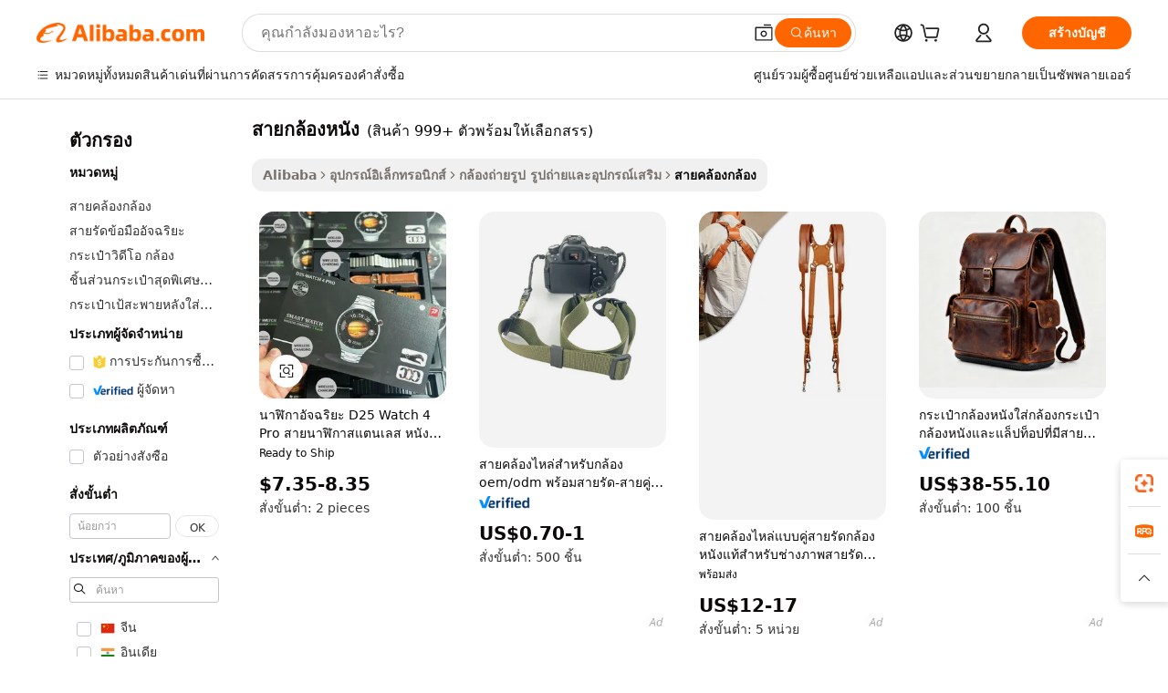

--- FILE ---
content_type: text/html;charset=UTF-8
request_url: https://thai.alibaba.com/g/leather-camera-strap.html
body_size: 185982
content:

<!-- screen_content -->

    <!-- tangram:5410 begin-->
    <!-- tangram:529998 begin-->
    
<!DOCTYPE html>
<html lang="th" dir="ltr">
  <head>
        <script>
      window.__BB = {
        scene: window.__bb_scene || 'traffic-free-goods'
      };
      window.__BB.BB_CWV_IGNORE = {
          lcp_element: ['#icbu-buyer-pc-top-banner'],
          lcp_url: [],
        };
      window._timing = {}
      window._timing.first_start = Date.now();
      window.needLoginInspiration = Boolean(false);
      // 变量用于标记页面首次可见时间
      let firstVisibleTime = null;
      if (typeof document.hidden !== 'undefined') {
        // 页面首次加载时直接统计
        if (!document.hidden) {
          firstVisibleTime = Date.now();
          window.__BB_timex = 1
        } else {
          // 页面不可见时监听 visibilitychange 事件
          document.addEventListener('visibilitychange', () => {
            if (!document.hidden) {
              firstVisibleTime = Date.now();
              window.__BB_timex = firstVisibleTime - window.performance.timing.navigationStart
              window.__BB.firstVisibleTime = window.__BB_timex
              console.log("Page became visible after "+ window.__BB_timex + " ms");
            }
          }, { once: true });  // 确保只触发一次
        }
      } else {
        console.warn('Page Visibility API is not supported in this browser.');
      }
    </script>
        <meta name="data-spm" content="a2700">
        <meta name="aplus-xplug" content="NONE">
        <meta name="aplus-icbu-disable-umid" content="1">
        <meta name="google-translate-customization" content="9de59014edaf3b99-22e1cf3b5ca21786-g00bb439a5e9e5f8f-f">
    <meta name="yandex-verification" content="25a76ba8e4443bb3" />
    <meta name="msvalidate.01" content="E3FBF0E89B724C30844BF17C59608E8F" />
    <meta name="viewport" content="width=device-width, initial-scale=1.0, maximum-scale=5.0, user-scalable=yes">
        <link rel="preconnect" href="https://s.alicdn.com/" crossorigin>
    <link rel="dns-prefetch" href="https://s.alicdn.com">
                        <link rel="preload" href="https://s.alicdn.com/@g/alilog/??aplus_plugin_icbufront/index.js,mlog/aplus_v2.js" as="script">
        <link rel="preload" href="https://s.alicdn.com/@img/imgextra/i2/O1CN0153JdbU26g4bILVOyC_!!6000000007690-2-tps-418-58.png" as="image">
        <script>
            window.__APLUS_ABRATE__ = {
        perf_group: 'base64cached',
        scene: "traffic-free-goods",
      };
    </script>
    <meta name="aplus-mmstat-timeout" content="15000">
        <meta content="text/html; charset=utf-8" http-equiv="Content-Type">
          <title>คุณภาพพรีเมียม สายกล้องหนัง เพื่อความสบายและสไตล์ในทุกช็อต</title>
      <meta name="keywords" content="camera strap,leather watch strap,camera bag strap">
      <meta name="description" content="เพิ่มประสบการณ์การถ่ายภาพของคุณด้วย สายกล้องหนัง ที่ทนทานและมีสไตล์ เพลิดเพลินไปกับความสะดวกสบายและความปลอดภัยในขณะที่บันทึกทุกช่วงเวลาได้อย่างง่ายดาย">
            <meta name="pagetiming-rate" content="9">
      <meta name="pagetiming-resource-rate" content="4">
                    <link rel="canonical" href="https://thai.alibaba.com/g/leather-camera-strap.html">
                              <link rel="alternate" hreflang="fr" href="https://french.alibaba.com/g/leather-camera-strap.html">
                  <link rel="alternate" hreflang="de" href="https://german.alibaba.com/g/leather-camera-strap.html">
                  <link rel="alternate" hreflang="pt" href="https://portuguese.alibaba.com/g/leather-camera-strap.html">
                  <link rel="alternate" hreflang="it" href="https://italian.alibaba.com/g/leather-camera-strap.html">
                  <link rel="alternate" hreflang="es" href="https://spanish.alibaba.com/g/leather-camera-strap.html">
                  <link rel="alternate" hreflang="ru" href="https://russian.alibaba.com/g/leather-camera-strap.html">
                  <link rel="alternate" hreflang="ko" href="https://korean.alibaba.com/g/leather-camera-strap.html">
                  <link rel="alternate" hreflang="ar" href="https://arabic.alibaba.com/g/leather-camera-strap.html">
                  <link rel="alternate" hreflang="ja" href="https://japanese.alibaba.com/g/leather-camera-strap.html">
                  <link rel="alternate" hreflang="tr" href="https://turkish.alibaba.com/g/leather-camera-strap.html">
                  <link rel="alternate" hreflang="th" href="https://thai.alibaba.com/g/leather-camera-strap.html">
                  <link rel="alternate" hreflang="vi" href="https://vietnamese.alibaba.com/g/leather-camera-strap.html">
                  <link rel="alternate" hreflang="nl" href="https://dutch.alibaba.com/g/leather-camera-strap.html">
                  <link rel="alternate" hreflang="he" href="https://hebrew.alibaba.com/g/leather-camera-strap.html">
                  <link rel="alternate" hreflang="id" href="https://indonesian.alibaba.com/g/leather-camera-strap.html">
                  <link rel="alternate" hreflang="hi" href="https://hindi.alibaba.com/g/leather-camera-strap.html">
                  <link rel="alternate" hreflang="en" href="https://www.alibaba.com/showroom/leather-camera-strap.html">
                  <link rel="alternate" hreflang="zh" href="https://chinese.alibaba.com/g/leather-camera-strap.html">
                  <link rel="alternate" hreflang="x-default" href="https://www.alibaba.com/showroom/leather-camera-strap.html">
                                        <script>
      // Aplus 配置自动打点
      var queue = window.goldlog_queue || (window.goldlog_queue = []);
      var tags = ["button", "a", "div", "span", "i", "svg", "input", "li", "tr"];
      queue.push(
        {
          action: 'goldlog.appendMetaInfo',
          arguments: [
            'aplus-auto-exp',
            [
              {
                logkey: '/sc.ug_msite.new_product_exp',
                cssSelector: '[data-spm-exp]',
                props: ["data-spm-exp"],
              },
              {
                logkey: '/sc.ug_pc.seolist_product_exp',
                cssSelector: '.traffic-card-gallery',
                props: ["data-spm-exp"],
              }
            ]
          ]
        }
      )
      queue.push({
        action: 'goldlog.setMetaInfo',
        arguments: ['aplus-auto-clk', JSON.stringify(tags.map(tag =>({
          "logkey": "/sc.ug_msite.new_product_clk",
          tag,
          "filter": "data-spm-clk",
          "props": ["data-spm-clk"]
        })))],
      });
    </script>
  </head>
  <div id="icbu-header"><div id="the-new-header" data-version="4.4.0" data-tnh-auto-exp="tnh-expose" data-scenes="search-products" style="position: relative;background-color: #fff;border-bottom: 1px solid #ddd;box-sizing: border-box; font-family:Inter,SF Pro Text,Roboto,Helvetica Neue,Helvetica,Tahoma,Arial,PingFang SC,Microsoft YaHei;"><div style="display: flex;align-items:center;height: 72px;min-width: 1200px;max-width: 1580px;margin: 0 auto;padding: 0 40px;box-sizing: border-box;"><img style="height: 29px; width: 209px;" src="https://s.alicdn.com/@img/imgextra/i2/O1CN0153JdbU26g4bILVOyC_!!6000000007690-2-tps-418-58.png" alt="" /></div><div style="min-width: 1200px;max-width: 1580px;margin: 0 auto;overflow: hidden;font-size: 14px;display: flex;justify-content: space-between;padding: 0 40px;box-sizing: border-box;"><div style="display: flex; align-items: center; justify-content: space-between"><div style="position: relative; height: 36px; padding: 0 28px 0 20px">All categories</div><div style="position: relative; height: 36px; padding-right: 28px">Featured selections</div><div style="position: relative; height: 36px">Trade Assurance</div></div><div style="display: flex; align-items: center; justify-content: space-between"><div style="position: relative; height: 36px; padding-right: 28px">Buyer Central</div><div style="position: relative; height: 36px; padding-right: 28px">Help Center</div><div style="position: relative; height: 36px; padding-right: 28px">Get the app</div><div style="position: relative; height: 36px">Become a supplier</div></div></div></div></div></div>
  <body data-spm="7724857" style="min-height: calc(100vh + 1px)"><script 
id="beacon-aplus"   
src="//s.alicdn.com/@g/alilog/??aplus_plugin_icbufront/index.js,mlog/aplus_v2.js"
exparams="aplus=async&userid=&aplus&ali_beacon_id=&ali_apache_id=&ali_apache_track=&ali_apache_tracktmp=&eagleeye_traceid=2101e18c17651280432041523e135d&ip=18%2e218%2e191%2e6&dmtrack_c={ali%5fresin%5ftrace%3dse%5frst%3dnull%7csp%5fviewtype%3dY%7cset%3d3%7cser%3d1007%7cpageId%3dcff9451b6f66420881fd06d76ad6af91%7cm%5fpageid%3dnull%7cpvmi%3d9a9a66c9c0574f8f9c0ed2bffd0f7759%7csek%5fsepd%3d%25E0%25B8%25AA%25E0%25B8%25B2%25E0%25B8%25A2%25E0%25B8%2581%25E0%25B8%25A5%25E0%25B9%2589%25E0%25B8%25AD%25E0%25B8%2587%25E0%25B8%25AB%25E0%25B8%2599%25E0%25B8%25B1%25E0%25B8%2587%7csek%3dleather%2bcamera%2bstrap%7cse%5fpn%3d1%7cp4pid%3d2a47e5d9%2d0868%2d47e5%2d9072%2d3851a80bb39d%7csclkid%3dnull%7cforecast%5fpost%5fcate%3dnull%7cseo%5fnew%5fuser%5fflag%3dfalse%7ccategoryId%3d100010897%7cseo%5fsearch%5fmodel%5fupgrade%5fv2%3d2025070801%7cseo%5fmodule%5fcard%5f20240624%3d202406242%7clong%5ftext%5fgoogle%5ftranslate%5fv2%3d2407142%7cseo%5fcontent%5ftd%5fbottom%5ftext%5fupdate%5fkey%3d2025070801%7cseo%5fsearch%5fmodel%5fupgrade%5fv3%3d2025072201%7cdamo%5falt%5freplace%3d2485818%7cseo%5fsearch%5fmodel%5fmulti%5fupgrade%5fv3%3d2025081101%7cwap%5fcross%3d2007659%7cwap%5fimg%5fsearch%3d2025111900%7cwap%5fcs%5faction%3d2005494%7cAPP%5fVisitor%5fActive%3d26705%7cseo%5fshowroom%5fgoods%5fmix%3d2005244%7cseo%5fdefault%5fcached%5flong%5ftext%5ffrom%5fnew%5fkeyword%5fstep%3d2024122502%7cshowroom%5fgeneral%5ftemplate%3d2005292%7cwap%5fcs%5ftext%3dnull%7cstructured%5fdata%3d2025052702%7cseo%5fmulti%5fstyle%5ftext%5fupdate%3d2511181%7cpc%5fnew%5fheader%3dnull%7cseo%5fmeta%5fcate%5ftemplate%5fv1%3d2025042401%7cseo%5fmeta%5ftd%5fsearch%5fkeyword%5fstep%5fv1%3d2025040999%7cshowroom%5fft%5flong%5ftext%5fbaks%3d80802%7cAPP%5fGrowing%5fBuyer%5fHigh%5fIntent%5fActive%3d25488%7cshowroom%5fpc%5fv2019%3d2104%7cAPP%5fProspecting%5fBuyer%3d26712%7ccache%5fcontrol%3dnull%7cAPP%5fChurned%5fCore%5fBuyer%3d25463%7cseo%5fdefault%5fcached%5flong%5ftext%5fstep%3d24110802%7camp%5flighthouse%5fscore%5fimage%3d19657%7cseo%5fft%5ftranslate%5fgemini%3d25012003%7cwap%5fnode%5fssr%3d2015725%7cdataphant%5fopen%3d27030%7clongtext%5fmulti%5fstyle%5fexpand%5frussian%3d2510141%7cseo%5flongtext%5fgoogle%5fdata%5fsection%3d25021702%7cindustry%5fpopular%5ffloor%3dnull%7cwap%5fad%5fgoods%5fproduct%5finterval%3dnull%7cseo%5fgoods%5fbootom%5fwholesale%5flink%3dnull%7cseo%5fmiddle%5fwholesale%5flink%3d2486164%7cseo%5fkeyword%5faatest%3d2%7cft%5flong%5ftext%5fenpand%5fstep2%3d121602%7cseo%5fft%5flongtext%5fexpand%5fstep3%3d25012102%7cseo%5fwap%5fheadercard%3d2006288%7cAPP%5fChurned%5fInactive%5fVisitor%3d25497%7cAPP%5fGrowing%5fBuyer%5fHigh%5fIntent%5fInactive%3d25484%7cseo%5fmeta%5ftd%5fmulti%5fkey%3d2025061801%7ctop%5frecommend%5f20250120%3d202501201%7clongtext%5fmulti%5fstyle%5fexpand%5ffrench%5fcopy%3d25091802%7clongtext%5fmulti%5fstyle%5fexpand%5ffrench%5fcopy%5fcopy%3d25092502%7cseo%5ffloor%5fexp%3dnull%7cseo%5fshowroom%5falgo%5flink%3d17764%7cseo%5fmeta%5ftd%5faib%5fgeneral%5fkey%3d2025091901%7ccountry%5findustry%3d202311033%7cshowroom%5fft%5flong%5ftext%5fenpand%5fstep1%3d101102%7cseo%5fshowroom%5fnorel%3dnull%7cplp%5fstyle%5f25%5fpc%3d202505222%7cseo%5fggs%5flayer%3d10010%7cquery%5fmutil%5flang%5ftranslate%3d2025060300%7cAPP%5fChurned%5fBuyer%3d25468%7cstream%5frender%5fperf%5fopt%3d2309181%7cwap%5fgoods%3d2007383%7cseo%5fshowroom%5fsimilar%5f20240614%3d202406142%7cchinese%5fopen%3d6307%7cquery%5fgpt%5ftranslate%3d20240820%7cad%5fproduct%5finterval%3dnull%7camp%5fto%5fpwa%3d2007359%7cplp%5faib%5fmulti%5fai%5fmeta%3d20250401%7cwap%5fsupplier%5fcontent%3dnull%7cpc%5ffree%5frefactoring%3d20220315%7cAPP%5fGrowing%5fBuyer%5fInactive%3d25476%7csso%5foem%5ffloor%3dnull%7cseo%5fpc%5fnew%5fview%5f20240807%3d202408072%7cseo%5fbottom%5ftext%5fentity%5fkey%5fcopy%3d2025062400%7cstream%5frender%3d433763%7cseo%5fmodule%5fcard%5f20240424%3d202404241%7cseo%5ftitle%5freplace%5f20191226%3d5841%7clongtext%5fmulti%5fstyle%5fexpand%3d25090802%7cgoogleweblight%3d6516%7clighthouse%5fbase64%3dnull%7cAPP%5fProspecting%5fBuyer%5fActive%3d26716%7cad%5fgoods%5fproduct%5finterval%3dnull%7cseo%5fbottom%5fdeep%5fextend%5fkw%5fkey%3d2025071101%7clongtext%5fmulti%5fstyle%5fexpand%5fturkish%3d25102801%7cilink%5fuv%3d20240911%7cwap%5flist%5fwakeup%3d2005832%7ctpp%5fcrosslink%5fpc%3d20205311%7cseo%5ftop%5fbooth%3d18501%7cAPP%5fGrowing%5fBuyer%5fLess%5fActive%3d25472%7cseo%5fsearch%5fmodel%5fupgrade%5frank%3d2025092401%7cgoodslayer%3d7977%7cft%5flong%5ftext%5ftranslate%5fexpand%5fstep1%3d24110802%7cseo%5fheaderstyle%5ftraffic%5fkey%5fv1%3d2025072100%7ccrosslink%5fswitch%3d2008141%7cp4p%5foutline%3d20240328%7cseo%5fmeta%5ftd%5faib%5fv2%5fkey%3d2025091801%7crts%5fmulti%3d2008404%7cAPP%5fVisitor%5fLess%5fActive%3d26694%7cplp%5fstyle%5f25%3d202505192%7ccdn%5fvm%3d2007368%7cwap%5fad%5fproduct%5finterval%3dnull%7cseo%5fsearch%5fmodel%5fmulti%5fupgrade%5frank%3d2025092401%7cpc%5fcard%5fshare%3d2025081201%7cAPP%5fGrowing%5fBuyer%5fHigh%5fIntent%5fLess%5fActive%3d25480%7cgoods%5ftitle%5fsubstitute%3d9618%7cwap%5fscreen%5fexp%3d2025081400%7creact%5fheader%5ftest%3d202502182%7cpc%5fcs%5fcolor%3d2005788%7cshowroom%5fft%5flong%5ftext%5ftest%3d72502%7cone%5ftap%5flogin%5fABTest%3d202308153%7cseo%5fhyh%5fshow%5ftags%3dnull%7cplp%5fstructured%5fdata%3d2508182%7cguide%5fdelete%3d2008526%7cseo%5findustry%5ftemplate%3dnull%7cseo%5fmeta%5ftd%5fmulti%5fes%5fkey%3d2025073101%7cseo%5fshowroom%5fdata%5fmix%3d19888%7csso%5ftop%5franking%5ffloor%3d20031%7cseo%5ftd%5fdeep%5fupgrade%5fkey%5fv3%3d2025081101%7cwap%5fue%5fone%3d2025111401%7cshowroom%5fto%5frts%5flink%3d2008480%7ccountrysearch%5ftest%3dnull%7cchannel%5famp%5fto%5fpwa%3d2008435%7cseo%5fmulti%5fstyles%5flong%5ftext%3d2503172%7cseo%5fmeta%5ftext%5fmutli%5fcate%5ftemplate%5fv1%3d2025080801%7cseo%5fdefault%5fcached%5fmutil%5flong%5ftext%5fstep%3d24110436%7cseo%5faction%5fpoint%5ftype%3d22823%7cseo%5faib%5ftd%5flaunch%5f20240828%5fcopy%3d202408282%7cseo%5fshowroom%5fwholesale%5flink%3d2486142%7cseo%5fperf%5fimprove%3d2023999%7cseo%5fwap%5flist%5fbounce%5f01%3d2063%7cseo%5fwap%5flist%5fbounce%5f02%3d2128%7cAPP%5fGrowing%5fBuyer%5fActive%3d25492%7cvideolayer%3d7105%7cvideo%5fplay%3dnull%7cAPP%5fChurned%5fMember%5fInactive%3d25501%7cseo%5fgoogle%5fnew%5fstruct%3d438326%7ctpp%5ftrace%3dseoKeyword%2dseoKeyword%5fv3%2dproduct%2dPRODUCT%5fFAIL}&pageid=12dabf062101e4561765128043&hn=ensearchweb033001228086%2erg%2dus%2deast%2eus44&asid=AQAAAABrtzVpuLkTCAAAAAC0fNJ2HXC2jg==&treq=&tres=" async>
</script>
            <style>body{background-color:white;}.no-scrollbar.il-sticky.il-top-0.il-max-h-\[100vh\].il-w-\[200px\].il-flex-shrink-0.il-flex-grow-0.il-overflow-y-scroll{background-color:#FFF;padding-left:12px}</style>
                    <!-- tangram:530006 begin-->
<!--  -->
 <style>
   @keyframes il-spin {
     to {
       transform: rotate(360deg);
     }
   }
   @keyframes il-pulse {
     50% {
       opacity: 0.5;
     }
   }
   .traffic-card-gallery {display: flex;position: relative;flex-direction: column;justify-content: flex-start;border-radius: 0.5rem;background-color: #fff;padding: 0.5rem 0.5rem 1rem;overflow: hidden;font-size: 0.75rem;line-height: 1rem;}
   .traffic-card-list {display: flex;position: relative;flex-direction: row;justify-content: flex-start;border-bottom-width: 1px;background-color: #fff;padding: 1rem;height: 292px;overflow: hidden;font-size: 0.75rem;line-height: 1rem;}
   .product-price {
     b {
       font-size: 22px;
     }
   }
   .skel-loading {
       animation: il-pulse 2s cubic-bezier(0.4, 0, 0.6, 1) infinite;background-color: hsl(60, 4.8%, 95.9%);
   }
 </style>
<div id="first-cached-card">
  <div style="box-sizing:border-box;display: flex;position: absolute;left: 0;right: 0;margin: 0 auto;z-index: 1;min-width: 1200px;max-width: 1580px;padding: 0.75rem 3.25rem 0;pointer-events: none;">
    <!--页面左侧区域-->
    <div style="width: 200px;padding-top: 1rem;padding-left:12px; background-color: #fff;border-radius: 0.25rem">
      <div class="skel-loading" style="height: 1.5rem;width: 50%;border-radius: 0.25rem;"></div>
      <div style="margin-top: 1rem;margin-bottom: 1rem;">
        <div class="skel-loading" style="height: 1rem;width: calc(100% * 5 / 6);"></div>
        <div
          class="skel-loading"
          style="margin-top: 1rem;height: 1rem;width: calc(100% * 8 / 12);"
        ></div>
        <div class="skel-loading" style="margin-top: 1rem;height: 1rem;width: 75%;"></div>
        <div
          class="skel-loading"
          style="margin-top: 1rem;height: 1rem;width: calc(100% * 7 / 12);"
        ></div>
      </div>
      <div class="skel-loading" style="height: 1.5rem;width: 50%;border-radius: 0.25rem;"></div>
      <div style="margin-top: 1rem;margin-bottom: 1rem;">
        <div class="skel-loading" style="height: 1rem;width: calc(100% * 5 / 6);"></div>
        <div
          class="skel-loading"
          style="margin-top: 1rem;height: 1rem;width: calc(100% * 8 / 12);"
        ></div>
        <div class="skel-loading" style="margin-top: 1rem;height: 1rem;width: 75%;"></div>
        <div
          class="skel-loading"
          style="margin-top: 1rem;height: 1rem;width: calc(100% * 7 / 12);"
        ></div>
      </div>
      <div class="skel-loading" style="height: 1.5rem;width: 50%;border-radius: 0.25rem;"></div>
      <div style="margin-top: 1rem;margin-bottom: 1rem;">
        <div class="skel-loading" style="height: 1rem;width: calc(100% * 5 / 6);"></div>
        <div
          class="skel-loading"
          style="margin-top: 1rem;height: 1rem;width: calc(100% * 8 / 12);"
        ></div>
        <div class="skel-loading" style="margin-top: 1rem;height: 1rem;width: 75%;"></div>
        <div
          class="skel-loading"
          style="margin-top: 1rem;height: 1rem;width: calc(100% * 7 / 12);"
        ></div>
      </div>
      <div class="skel-loading" style="height: 1.5rem;width: 50%;border-radius: 0.25rem;"></div>
      <div style="margin-top: 1rem;margin-bottom: 1rem;">
        <div class="skel-loading" style="height: 1rem;width: calc(100% * 5 / 6);"></div>
        <div
          class="skel-loading"
          style="margin-top: 1rem;height: 1rem;width: calc(100% * 8 / 12);"
        ></div>
        <div class="skel-loading" style="margin-top: 1rem;height: 1rem;width: 75%;"></div>
        <div
          class="skel-loading"
          style="margin-top: 1rem;height: 1rem;width: calc(100% * 7 / 12);"
        ></div>
      </div>
      <div class="skel-loading" style="height: 1.5rem;width: 50%;border-radius: 0.25rem;"></div>
      <div style="margin-top: 1rem;margin-bottom: 1rem;">
        <div class="skel-loading" style="height: 1rem;width: calc(100% * 5 / 6);"></div>
        <div
          class="skel-loading"
          style="margin-top: 1rem;height: 1rem;width: calc(100% * 8 / 12);"
        ></div>
        <div class="skel-loading" style="margin-top: 1rem;height: 1rem;width: 75%;"></div>
        <div
          class="skel-loading"
          style="margin-top: 1rem;height: 1rem;width: calc(100% * 7 / 12);"
        ></div>
      </div>
      <div class="skel-loading" style="height: 1.5rem;width: 50%;border-radius: 0.25rem;"></div>
      <div style="margin-top: 1rem;margin-bottom: 1rem;">
        <div class="skel-loading" style="height: 1rem;width: calc(100% * 5 / 6);"></div>
        <div
          class="skel-loading"
          style="margin-top: 1rem;height: 1rem;width: calc(100% * 8 / 12);"
        ></div>
        <div class="skel-loading" style="margin-top: 1rem;height: 1rem;width: 75%;"></div>
        <div
          class="skel-loading"
          style="margin-top: 1rem;height: 1rem;width: calc(100% * 7 / 12);"
        ></div>
      </div>
    </div>
    <!--页面主体区域-->
    <div style="flex: 1 1 0%; overflow: hidden;padding: 0.5rem 0.5rem 0.5rem 1.5rem">
      <div style="height: 1.25rem;margin-bottom: 1rem;"></div>
      <!-- keywords -->
      <div style="margin-bottom: 1rem;height: 1.75rem;font-weight: 700;font-size: 1.25rem;line-height: 1.75rem;"></div>
      <!-- longtext -->
            <div style="width: calc(25% - 0.9rem);pointer-events: auto">
        <div class="traffic-card-gallery">
          <!-- ProductImage -->
          <a href="//www.alibaba.com/product-detail/D25-Watch-4-Pro-Smart-Watches_1601424959254.html?from=SEO" target="_blank" style="position: relative;margin-bottom: 0.5rem;aspect-ratio: 1;overflow: hidden;border-radius: 0.5rem;">
            <div style="display: flex; overflow: hidden">
              <div style="position: relative;margin: 0;width: 100%;min-width: 0;flex-shrink: 0;flex-grow: 0;flex-basis: 100%;padding: 0;">
                <img style="position: relative; aspect-ratio: 1; width: 100%" src="[data-uri]" loading="eager" />
                <div style="position: absolute;left: 0;bottom: 0;right: 0;top: 0;background-color: #000;opacity: 0.05;"></div>
              </div>
            </div>
          </a>
          <div style="display: flex;flex: 1 1 0%;flex-direction: column;justify-content: space-between;">
            <div>
              <a class="skel-loading" style="margin-top: 0.5rem;display:inline-block;width:100%;height:1rem;" href="//www.alibaba.com/product-detail/D25-Watch-4-Pro-Smart-Watches_1601424959254.html" target="_blank"></a>
              <a class="skel-loading" style="margin-top: 0.125rem;display:inline-block;width:100%;height:1rem;" href="//www.alibaba.com/product-detail/D25-Watch-4-Pro-Smart-Watches_1601424959254.html" target="_blank"></a>
              <div class="skel-loading" style="margin-top: 0.25rem;height:1.625rem;width:75%"></div>
              <div class="skel-loading" style="margin-top: 0.5rem;height: 1rem;width:50%"></div>
              <div class="skel-loading" style="margin-top:0.25rem;height:1rem;width:25%"></div>
            </div>
          </div>

        </div>
      </div>

    </div>
  </div>
</div>
<!-- tangram:530006 end-->
            <style>
.component-left-filter-callback{display:flex;position:relative;margin-top:10px;height:1200px}.component-left-filter-callback img{width:200px}.component-left-filter-callback i{position:absolute;top:5%;left:50%}.related-search-wrapper{padding:.5rem;--tw-bg-opacity: 1;background-color:#fff;background-color:rgba(255,255,255,var(--tw-bg-opacity, 1));border-width:1px;border-color:var(--input)}.related-search-wrapper .related-search-box{margin:12px 16px}.related-search-wrapper .related-search-box .related-search-title{display:inline;float:start;color:#666;word-wrap:break-word;margin-right:12px;width:13%}.related-search-wrapper .related-search-box .related-search-content{display:flex;flex-wrap:wrap}.related-search-wrapper .related-search-box .related-search-content .related-search-link{margin-right:12px;width:23%;overflow:hidden;color:#666;text-overflow:ellipsis;white-space:nowrap}.product-title img{margin-right:.5rem;display:inline-block;height:1rem;vertical-align:sub}.product-price b{font-size:22px}.similar-icon{position:absolute;bottom:12px;z-index:2;right:12px}.rfq-card{display:inline-block;position:relative;box-sizing:border-box;margin-bottom:36px}.rfq-card .rfq-card-content{display:flex;position:relative;flex-direction:column;align-items:flex-start;background-size:cover;background-color:#fff;padding:12px;width:100%;height:100%}.rfq-card .rfq-card-content .rfq-card-icon{margin-top:50px}.rfq-card .rfq-card-content .rfq-card-icon img{width:45px}.rfq-card .rfq-card-content .rfq-card-top-title{margin-top:14px;color:#222;font-weight:400;font-size:16px}.rfq-card .rfq-card-content .rfq-card-title{margin-top:24px;color:#333;font-weight:800;font-size:20px}.rfq-card .rfq-card-content .rfq-card-input-box{margin-top:24px;width:100%}.rfq-card .rfq-card-content .rfq-card-input-box textarea{box-sizing:border-box;border:1px solid #ddd;border-radius:4px;background-color:#fff;padding:9px 12px;width:100%;height:88px;resize:none;color:#666;font-weight:400;font-size:13px;font-family:inherit}.rfq-card .rfq-card-content .rfq-card-button{margin-top:24px;border:1px solid #666;border-radius:16px;background-color:#fff;width:67%;color:#000;font-weight:700;font-size:14px;line-height:30px;text-align:center}[data-modulename^=ProductList-] div{contain-intrinsic-size:auto 500px}.traffic-card-gallery:hover{--tw-shadow: 0px 2px 6px 2px rgba(0,0,0,.12157);--tw-shadow-colored: 0px 2px 6px 2px var(--tw-shadow-color);box-shadow:0 0 #0000,0 0 #0000,0 2px 6px 2px #0000001f;box-shadow:var(--tw-ring-offset-shadow, 0 0 rgba(0,0,0,0)),var(--tw-ring-shadow, 0 0 rgba(0,0,0,0)),var(--tw-shadow);z-index:10}.traffic-card-gallery{position:relative;display:flex;flex-direction:column;justify-content:flex-start;overflow:hidden;border-radius:.75rem;--tw-bg-opacity: 1;background-color:#fff;background-color:rgba(255,255,255,var(--tw-bg-opacity, 1));padding:.5rem;font-size:.75rem;line-height:1rem}.traffic-card-list{position:relative;display:flex;height:292px;flex-direction:row;justify-content:flex-start;overflow:hidden;border-bottom-width:1px;--tw-bg-opacity: 1;background-color:#fff;background-color:rgba(255,255,255,var(--tw-bg-opacity, 1));padding:1rem;font-size:.75rem;line-height:1rem}.traffic-card-g-industry:hover{--tw-shadow: 0 0 10px rgba(0,0,0,.1);--tw-shadow-colored: 0 0 10px var(--tw-shadow-color);box-shadow:0 0 #0000,0 0 #0000,0 0 10px #0000001a;box-shadow:var(--tw-ring-offset-shadow, 0 0 rgba(0,0,0,0)),var(--tw-ring-shadow, 0 0 rgba(0,0,0,0)),var(--tw-shadow)}.traffic-card-g-industry{position:relative;border-radius:var(--radius);--tw-bg-opacity: 1;background-color:#fff;background-color:rgba(255,255,255,var(--tw-bg-opacity, 1));padding:1.25rem .75rem .75rem;font-size:.875rem;line-height:1.25rem}.module-filter-section-wrapper{max-height:none!important;overflow-x:hidden}*,:before,:after{--tw-border-spacing-x: 0;--tw-border-spacing-y: 0;--tw-translate-x: 0;--tw-translate-y: 0;--tw-rotate: 0;--tw-skew-x: 0;--tw-skew-y: 0;--tw-scale-x: 1;--tw-scale-y: 1;--tw-pan-x: ;--tw-pan-y: ;--tw-pinch-zoom: ;--tw-scroll-snap-strictness: proximity;--tw-gradient-from-position: ;--tw-gradient-via-position: ;--tw-gradient-to-position: ;--tw-ordinal: ;--tw-slashed-zero: ;--tw-numeric-figure: ;--tw-numeric-spacing: ;--tw-numeric-fraction: ;--tw-ring-inset: ;--tw-ring-offset-width: 0px;--tw-ring-offset-color: #fff;--tw-ring-color: rgba(59, 130, 246, .5);--tw-ring-offset-shadow: 0 0 rgba(0,0,0,0);--tw-ring-shadow: 0 0 rgba(0,0,0,0);--tw-shadow: 0 0 rgba(0,0,0,0);--tw-shadow-colored: 0 0 rgba(0,0,0,0);--tw-blur: ;--tw-brightness: ;--tw-contrast: ;--tw-grayscale: ;--tw-hue-rotate: ;--tw-invert: ;--tw-saturate: ;--tw-sepia: ;--tw-drop-shadow: ;--tw-backdrop-blur: ;--tw-backdrop-brightness: ;--tw-backdrop-contrast: ;--tw-backdrop-grayscale: ;--tw-backdrop-hue-rotate: ;--tw-backdrop-invert: ;--tw-backdrop-opacity: ;--tw-backdrop-saturate: ;--tw-backdrop-sepia: ;--tw-contain-size: ;--tw-contain-layout: ;--tw-contain-paint: ;--tw-contain-style: }::backdrop{--tw-border-spacing-x: 0;--tw-border-spacing-y: 0;--tw-translate-x: 0;--tw-translate-y: 0;--tw-rotate: 0;--tw-skew-x: 0;--tw-skew-y: 0;--tw-scale-x: 1;--tw-scale-y: 1;--tw-pan-x: ;--tw-pan-y: ;--tw-pinch-zoom: ;--tw-scroll-snap-strictness: proximity;--tw-gradient-from-position: ;--tw-gradient-via-position: ;--tw-gradient-to-position: ;--tw-ordinal: ;--tw-slashed-zero: ;--tw-numeric-figure: ;--tw-numeric-spacing: ;--tw-numeric-fraction: ;--tw-ring-inset: ;--tw-ring-offset-width: 0px;--tw-ring-offset-color: #fff;--tw-ring-color: rgba(59, 130, 246, .5);--tw-ring-offset-shadow: 0 0 rgba(0,0,0,0);--tw-ring-shadow: 0 0 rgba(0,0,0,0);--tw-shadow: 0 0 rgba(0,0,0,0);--tw-shadow-colored: 0 0 rgba(0,0,0,0);--tw-blur: ;--tw-brightness: ;--tw-contrast: ;--tw-grayscale: ;--tw-hue-rotate: ;--tw-invert: ;--tw-saturate: ;--tw-sepia: ;--tw-drop-shadow: ;--tw-backdrop-blur: ;--tw-backdrop-brightness: ;--tw-backdrop-contrast: ;--tw-backdrop-grayscale: ;--tw-backdrop-hue-rotate: ;--tw-backdrop-invert: ;--tw-backdrop-opacity: ;--tw-backdrop-saturate: ;--tw-backdrop-sepia: ;--tw-contain-size: ;--tw-contain-layout: ;--tw-contain-paint: ;--tw-contain-style: }*,:before,:after{box-sizing:border-box;border-width:0;border-style:solid;border-color:#e5e7eb}:before,:after{--tw-content: ""}html,:host{line-height:1.5;-webkit-text-size-adjust:100%;-moz-tab-size:4;-o-tab-size:4;tab-size:4;font-family:ui-sans-serif,system-ui,-apple-system,Segoe UI,Roboto,Ubuntu,Cantarell,Noto Sans,sans-serif,"Apple Color Emoji","Segoe UI Emoji",Segoe UI Symbol,"Noto Color Emoji";font-feature-settings:normal;font-variation-settings:normal;-webkit-tap-highlight-color:transparent}body{margin:0;line-height:inherit}hr{height:0;color:inherit;border-top-width:1px}abbr:where([title]){text-decoration:underline;-webkit-text-decoration:underline dotted;text-decoration:underline dotted}h1,h2,h3,h4,h5,h6{font-size:inherit;font-weight:inherit}a{color:inherit;text-decoration:inherit}b,strong{font-weight:bolder}code,kbd,samp,pre{font-family:ui-monospace,SFMono-Regular,Menlo,Monaco,Consolas,Liberation Mono,Courier New,monospace;font-feature-settings:normal;font-variation-settings:normal;font-size:1em}small{font-size:80%}sub,sup{font-size:75%;line-height:0;position:relative;vertical-align:baseline}sub{bottom:-.25em}sup{top:-.5em}table{text-indent:0;border-color:inherit;border-collapse:collapse}button,input,optgroup,select,textarea{font-family:inherit;font-feature-settings:inherit;font-variation-settings:inherit;font-size:100%;font-weight:inherit;line-height:inherit;letter-spacing:inherit;color:inherit;margin:0;padding:0}button,select{text-transform:none}button,input:where([type=button]),input:where([type=reset]),input:where([type=submit]){-webkit-appearance:button;background-color:transparent;background-image:none}:-moz-focusring{outline:auto}:-moz-ui-invalid{box-shadow:none}progress{vertical-align:baseline}::-webkit-inner-spin-button,::-webkit-outer-spin-button{height:auto}[type=search]{-webkit-appearance:textfield;outline-offset:-2px}::-webkit-search-decoration{-webkit-appearance:none}::-webkit-file-upload-button{-webkit-appearance:button;font:inherit}summary{display:list-item}blockquote,dl,dd,h1,h2,h3,h4,h5,h6,hr,figure,p,pre{margin:0}fieldset{margin:0;padding:0}legend{padding:0}ol,ul,menu{list-style:none;margin:0;padding:0}dialog{padding:0}textarea{resize:vertical}input::-moz-placeholder,textarea::-moz-placeholder{opacity:1;color:#9ca3af}input::placeholder,textarea::placeholder{opacity:1;color:#9ca3af}button,[role=button]{cursor:pointer}:disabled{cursor:default}img,svg,video,canvas,audio,iframe,embed,object{display:block;vertical-align:middle}img,video{max-width:100%;height:auto}[hidden]:where(:not([hidden=until-found])){display:none}:root{--background: hsl(0, 0%, 100%);--foreground: hsl(20, 14.3%, 4.1%);--card: hsl(0, 0%, 100%);--card-foreground: hsl(20, 14.3%, 4.1%);--popover: hsl(0, 0%, 100%);--popover-foreground: hsl(20, 14.3%, 4.1%);--primary: hsl(24, 100%, 50%);--primary-foreground: hsl(60, 9.1%, 97.8%);--secondary: hsl(60, 4.8%, 95.9%);--secondary-foreground: #333;--muted: hsl(60, 4.8%, 95.9%);--muted-foreground: hsl(25, 5.3%, 44.7%);--accent: hsl(60, 4.8%, 95.9%);--accent-foreground: hsl(24, 9.8%, 10%);--destructive: hsl(0, 84.2%, 60.2%);--destructive-foreground: hsl(60, 9.1%, 97.8%);--border: hsl(20, 5.9%, 90%);--input: hsl(20, 5.9%, 90%);--ring: hsl(24.6, 95%, 53.1%);--radius: 1rem}.dark{--background: hsl(20, 14.3%, 4.1%);--foreground: hsl(60, 9.1%, 97.8%);--card: hsl(20, 14.3%, 4.1%);--card-foreground: hsl(60, 9.1%, 97.8%);--popover: hsl(20, 14.3%, 4.1%);--popover-foreground: hsl(60, 9.1%, 97.8%);--primary: hsl(20.5, 90.2%, 48.2%);--primary-foreground: hsl(60, 9.1%, 97.8%);--secondary: hsl(12, 6.5%, 15.1%);--secondary-foreground: hsl(60, 9.1%, 97.8%);--muted: hsl(12, 6.5%, 15.1%);--muted-foreground: hsl(24, 5.4%, 63.9%);--accent: hsl(12, 6.5%, 15.1%);--accent-foreground: hsl(60, 9.1%, 97.8%);--destructive: hsl(0, 72.2%, 50.6%);--destructive-foreground: hsl(60, 9.1%, 97.8%);--border: hsl(12, 6.5%, 15.1%);--input: hsl(12, 6.5%, 15.1%);--ring: hsl(20.5, 90.2%, 48.2%)}*{border-color:#e7e5e4;border-color:var(--border)}body{background-color:#fff;background-color:var(--background);color:#0c0a09;color:var(--foreground)}.il-sr-only{position:absolute;width:1px;height:1px;padding:0;margin:-1px;overflow:hidden;clip:rect(0,0,0,0);white-space:nowrap;border-width:0}.il-invisible{visibility:hidden}.il-fixed{position:fixed}.il-absolute{position:absolute}.il-relative{position:relative}.il-sticky{position:sticky}.il-inset-0{inset:0}.il--bottom-12{bottom:-3rem}.il--top-12{top:-3rem}.il-bottom-0{bottom:0}.il-bottom-2{bottom:.5rem}.il-bottom-3{bottom:.75rem}.il-bottom-4{bottom:1rem}.il-end-0{right:0}.il-end-2{right:.5rem}.il-end-3{right:.75rem}.il-end-4{right:1rem}.il-left-0{left:0}.il-left-3{left:.75rem}.il-right-0{right:0}.il-right-2{right:.5rem}.il-right-3{right:.75rem}.il-start-0{left:0}.il-start-1\/2{left:50%}.il-start-2{left:.5rem}.il-start-3{left:.75rem}.il-start-\[50\%\]{left:50%}.il-top-0{top:0}.il-top-1\/2{top:50%}.il-top-16{top:4rem}.il-top-4{top:1rem}.il-top-\[50\%\]{top:50%}.il-z-10{z-index:10}.il-z-50{z-index:50}.il-z-\[9999\]{z-index:9999}.il-col-span-4{grid-column:span 4 / span 4}.il-m-0{margin:0}.il-m-3{margin:.75rem}.il-m-auto{margin:auto}.il-mx-auto{margin-left:auto;margin-right:auto}.il-my-3{margin-top:.75rem;margin-bottom:.75rem}.il-my-5{margin-top:1.25rem;margin-bottom:1.25rem}.il-my-auto{margin-top:auto;margin-bottom:auto}.\!il-mb-4{margin-bottom:1rem!important}.il--mt-4{margin-top:-1rem}.il-mb-0{margin-bottom:0}.il-mb-1{margin-bottom:.25rem}.il-mb-2{margin-bottom:.5rem}.il-mb-3{margin-bottom:.75rem}.il-mb-4{margin-bottom:1rem}.il-mb-5{margin-bottom:1.25rem}.il-mb-6{margin-bottom:1.5rem}.il-mb-8{margin-bottom:2rem}.il-mb-\[-0\.75rem\]{margin-bottom:-.75rem}.il-mb-\[0\.125rem\]{margin-bottom:.125rem}.il-me-1{margin-right:.25rem}.il-me-2{margin-right:.5rem}.il-me-3{margin-right:.75rem}.il-me-auto{margin-right:auto}.il-mr-1{margin-right:.25rem}.il-mr-2{margin-right:.5rem}.il-ms-1{margin-left:.25rem}.il-ms-4{margin-left:1rem}.il-ms-5{margin-left:1.25rem}.il-ms-8{margin-left:2rem}.il-ms-\[\.375rem\]{margin-left:.375rem}.il-ms-auto{margin-left:auto}.il-mt-0{margin-top:0}.il-mt-0\.5{margin-top:.125rem}.il-mt-1{margin-top:.25rem}.il-mt-2{margin-top:.5rem}.il-mt-3{margin-top:.75rem}.il-mt-4{margin-top:1rem}.il-mt-6{margin-top:1.5rem}.il-line-clamp-1{overflow:hidden;display:-webkit-box;-webkit-box-orient:vertical;-webkit-line-clamp:1}.il-line-clamp-2{overflow:hidden;display:-webkit-box;-webkit-box-orient:vertical;-webkit-line-clamp:2}.il-line-clamp-6{overflow:hidden;display:-webkit-box;-webkit-box-orient:vertical;-webkit-line-clamp:6}.il-inline-block{display:inline-block}.il-inline{display:inline}.il-flex{display:flex}.il-inline-flex{display:inline-flex}.il-grid{display:grid}.il-aspect-square{aspect-ratio:1 / 1}.il-size-5{width:1.25rem;height:1.25rem}.il-h-1{height:.25rem}.il-h-10{height:2.5rem}.il-h-11{height:2.75rem}.il-h-20{height:5rem}.il-h-24{height:6rem}.il-h-3\.5{height:.875rem}.il-h-4{height:1rem}.il-h-40{height:10rem}.il-h-6{height:1.5rem}.il-h-8{height:2rem}.il-h-9{height:2.25rem}.il-h-\[150px\]{height:150px}.il-h-\[152px\]{height:152px}.il-h-\[18\.25rem\]{height:18.25rem}.il-h-\[292px\]{height:292px}.il-h-\[600px\]{height:600px}.il-h-auto{height:auto}.il-h-fit{height:-moz-fit-content;height:fit-content}.il-h-full{height:100%}.il-h-screen{height:100vh}.il-max-h-\[100vh\]{max-height:100vh}.il-w-1\/2{width:50%}.il-w-10{width:2.5rem}.il-w-10\/12{width:83.333333%}.il-w-4{width:1rem}.il-w-6{width:1.5rem}.il-w-64{width:16rem}.il-w-7\/12{width:58.333333%}.il-w-72{width:18rem}.il-w-8{width:2rem}.il-w-8\/12{width:66.666667%}.il-w-9{width:2.25rem}.il-w-9\/12{width:75%}.il-w-\[200px\]{width:200px}.il-w-\[84px\]{width:84px}.il-w-fit{width:-moz-fit-content;width:fit-content}.il-w-full{width:100%}.il-w-screen{width:100vw}.il-min-w-0{min-width:0px}.il-min-w-3{min-width:.75rem}.il-min-w-\[1200px\]{min-width:1200px}.il-max-w-\[1000px\]{max-width:1000px}.il-max-w-\[1580px\]{max-width:1580px}.il-max-w-full{max-width:100%}.il-max-w-lg{max-width:32rem}.il-flex-1{flex:1 1 0%}.il-flex-shrink-0,.il-shrink-0{flex-shrink:0}.il-flex-grow-0,.il-grow-0{flex-grow:0}.il-basis-24{flex-basis:6rem}.il-basis-full{flex-basis:100%}.il-origin-\[--radix-tooltip-content-transform-origin\]{transform-origin:var(--radix-tooltip-content-transform-origin)}.il--translate-x-1\/2{--tw-translate-x: -50%;transform:translate(-50%,var(--tw-translate-y)) rotate(var(--tw-rotate)) skew(var(--tw-skew-x)) skewY(var(--tw-skew-y)) scaleX(var(--tw-scale-x)) scaleY(var(--tw-scale-y));transform:translate(var(--tw-translate-x),var(--tw-translate-y)) rotate(var(--tw-rotate)) skew(var(--tw-skew-x)) skewY(var(--tw-skew-y)) scaleX(var(--tw-scale-x)) scaleY(var(--tw-scale-y))}.il--translate-y-1\/2{--tw-translate-y: -50%;transform:translate(var(--tw-translate-x),-50%) rotate(var(--tw-rotate)) skew(var(--tw-skew-x)) skewY(var(--tw-skew-y)) scaleX(var(--tw-scale-x)) scaleY(var(--tw-scale-y));transform:translate(var(--tw-translate-x),var(--tw-translate-y)) rotate(var(--tw-rotate)) skew(var(--tw-skew-x)) skewY(var(--tw-skew-y)) scaleX(var(--tw-scale-x)) scaleY(var(--tw-scale-y))}.il-translate-x-\[-50\%\]{--tw-translate-x: -50%;transform:translate(-50%,var(--tw-translate-y)) rotate(var(--tw-rotate)) skew(var(--tw-skew-x)) skewY(var(--tw-skew-y)) scaleX(var(--tw-scale-x)) scaleY(var(--tw-scale-y));transform:translate(var(--tw-translate-x),var(--tw-translate-y)) rotate(var(--tw-rotate)) skew(var(--tw-skew-x)) skewY(var(--tw-skew-y)) scaleX(var(--tw-scale-x)) scaleY(var(--tw-scale-y))}.il-translate-y-\[-50\%\]{--tw-translate-y: -50%;transform:translate(var(--tw-translate-x),-50%) rotate(var(--tw-rotate)) skew(var(--tw-skew-x)) skewY(var(--tw-skew-y)) scaleX(var(--tw-scale-x)) scaleY(var(--tw-scale-y));transform:translate(var(--tw-translate-x),var(--tw-translate-y)) rotate(var(--tw-rotate)) skew(var(--tw-skew-x)) skewY(var(--tw-skew-y)) scaleX(var(--tw-scale-x)) scaleY(var(--tw-scale-y))}.il-rotate-90{--tw-rotate: 90deg;transform:translate(var(--tw-translate-x),var(--tw-translate-y)) rotate(90deg) skew(var(--tw-skew-x)) skewY(var(--tw-skew-y)) scaleX(var(--tw-scale-x)) scaleY(var(--tw-scale-y));transform:translate(var(--tw-translate-x),var(--tw-translate-y)) rotate(var(--tw-rotate)) skew(var(--tw-skew-x)) skewY(var(--tw-skew-y)) scaleX(var(--tw-scale-x)) scaleY(var(--tw-scale-y))}@keyframes il-pulse{50%{opacity:.5}}.il-animate-pulse{animation:il-pulse 2s cubic-bezier(.4,0,.6,1) infinite}@keyframes il-spin{to{transform:rotate(360deg)}}.il-animate-spin{animation:il-spin 1s linear infinite}.il-cursor-pointer{cursor:pointer}.il-list-disc{list-style-type:disc}.il-grid-cols-2{grid-template-columns:repeat(2,minmax(0,1fr))}.il-grid-cols-4{grid-template-columns:repeat(4,minmax(0,1fr))}.il-flex-row{flex-direction:row}.il-flex-col{flex-direction:column}.il-flex-col-reverse{flex-direction:column-reverse}.il-flex-wrap{flex-wrap:wrap}.il-flex-nowrap{flex-wrap:nowrap}.il-items-start{align-items:flex-start}.il-items-center{align-items:center}.il-items-baseline{align-items:baseline}.il-justify-start{justify-content:flex-start}.il-justify-end{justify-content:flex-end}.il-justify-center{justify-content:center}.il-justify-between{justify-content:space-between}.il-gap-1{gap:.25rem}.il-gap-1\.5{gap:.375rem}.il-gap-10{gap:2.5rem}.il-gap-2{gap:.5rem}.il-gap-3{gap:.75rem}.il-gap-4{gap:1rem}.il-gap-8{gap:2rem}.il-gap-\[\.0938rem\]{gap:.0938rem}.il-gap-\[\.375rem\]{gap:.375rem}.il-gap-\[0\.125rem\]{gap:.125rem}.\!il-gap-x-5{-moz-column-gap:1.25rem!important;column-gap:1.25rem!important}.\!il-gap-y-5{row-gap:1.25rem!important}.il-space-y-1\.5>:not([hidden])~:not([hidden]){--tw-space-y-reverse: 0;margin-top:calc(.375rem * (1 - var(--tw-space-y-reverse)));margin-top:.375rem;margin-top:calc(.375rem * calc(1 - var(--tw-space-y-reverse)));margin-bottom:0rem;margin-bottom:calc(.375rem * var(--tw-space-y-reverse))}.il-space-y-4>:not([hidden])~:not([hidden]){--tw-space-y-reverse: 0;margin-top:calc(1rem * (1 - var(--tw-space-y-reverse)));margin-top:1rem;margin-top:calc(1rem * calc(1 - var(--tw-space-y-reverse)));margin-bottom:0rem;margin-bottom:calc(1rem * var(--tw-space-y-reverse))}.il-overflow-hidden{overflow:hidden}.il-overflow-y-auto{overflow-y:auto}.il-overflow-y-scroll{overflow-y:scroll}.il-truncate{overflow:hidden;text-overflow:ellipsis;white-space:nowrap}.il-text-ellipsis{text-overflow:ellipsis}.il-whitespace-normal{white-space:normal}.il-whitespace-nowrap{white-space:nowrap}.il-break-normal{word-wrap:normal;word-break:normal}.il-break-words{word-wrap:break-word}.il-break-all{word-break:break-all}.il-rounded{border-radius:.25rem}.il-rounded-2xl{border-radius:1rem}.il-rounded-\[0\.5rem\]{border-radius:.5rem}.il-rounded-\[1\.25rem\]{border-radius:1.25rem}.il-rounded-full{border-radius:9999px}.il-rounded-lg{border-radius:1rem;border-radius:var(--radius)}.il-rounded-md{border-radius:calc(1rem - 2px);border-radius:calc(var(--radius) - 2px)}.il-rounded-sm{border-radius:calc(1rem - 4px);border-radius:calc(var(--radius) - 4px)}.il-rounded-xl{border-radius:.75rem}.il-border,.il-border-\[1px\]{border-width:1px}.il-border-b,.il-border-b-\[1px\]{border-bottom-width:1px}.il-border-solid{border-style:solid}.il-border-none{border-style:none}.il-border-\[\#222\]{--tw-border-opacity: 1;border-color:#222;border-color:rgba(34,34,34,var(--tw-border-opacity, 1))}.il-border-\[\#DDD\]{--tw-border-opacity: 1;border-color:#ddd;border-color:rgba(221,221,221,var(--tw-border-opacity, 1))}.il-border-foreground{border-color:#0c0a09;border-color:var(--foreground)}.il-border-input{border-color:#e7e5e4;border-color:var(--input)}.il-bg-\[\#F8F8F8\]{--tw-bg-opacity: 1;background-color:#f8f8f8;background-color:rgba(248,248,248,var(--tw-bg-opacity, 1))}.il-bg-\[\#d9d9d963\]{background-color:#d9d9d963}.il-bg-accent{background-color:#f5f5f4;background-color:var(--accent)}.il-bg-background{background-color:#fff;background-color:var(--background)}.il-bg-black{--tw-bg-opacity: 1;background-color:#000;background-color:rgba(0,0,0,var(--tw-bg-opacity, 1))}.il-bg-black\/80{background-color:#000c}.il-bg-destructive{background-color:#ef4444;background-color:var(--destructive)}.il-bg-gray-300{--tw-bg-opacity: 1;background-color:#d1d5db;background-color:rgba(209,213,219,var(--tw-bg-opacity, 1))}.il-bg-muted{background-color:#f5f5f4;background-color:var(--muted)}.il-bg-orange-500{--tw-bg-opacity: 1;background-color:#f97316;background-color:rgba(249,115,22,var(--tw-bg-opacity, 1))}.il-bg-popover{background-color:#fff;background-color:var(--popover)}.il-bg-primary{background-color:#f60;background-color:var(--primary)}.il-bg-secondary{background-color:#f5f5f4;background-color:var(--secondary)}.il-bg-transparent{background-color:transparent}.il-bg-white{--tw-bg-opacity: 1;background-color:#fff;background-color:rgba(255,255,255,var(--tw-bg-opacity, 1))}.il-bg-opacity-80{--tw-bg-opacity: .8}.il-bg-cover{background-size:cover}.il-bg-no-repeat{background-repeat:no-repeat}.il-fill-black{fill:#000}.il-object-cover{-o-object-fit:cover;object-fit:cover}.il-p-0{padding:0}.il-p-1{padding:.25rem}.il-p-2{padding:.5rem}.il-p-3{padding:.75rem}.il-p-4{padding:1rem}.il-p-5{padding:1.25rem}.il-p-6{padding:1.5rem}.il-px-2{padding-left:.5rem;padding-right:.5rem}.il-px-3{padding-left:.75rem;padding-right:.75rem}.il-py-0\.5{padding-top:.125rem;padding-bottom:.125rem}.il-py-1\.5{padding-top:.375rem;padding-bottom:.375rem}.il-py-10{padding-top:2.5rem;padding-bottom:2.5rem}.il-py-2{padding-top:.5rem;padding-bottom:.5rem}.il-py-3{padding-top:.75rem;padding-bottom:.75rem}.il-pb-0{padding-bottom:0}.il-pb-3{padding-bottom:.75rem}.il-pb-4{padding-bottom:1rem}.il-pb-8{padding-bottom:2rem}.il-pe-0{padding-right:0}.il-pe-2{padding-right:.5rem}.il-pe-3{padding-right:.75rem}.il-pe-4{padding-right:1rem}.il-pe-6{padding-right:1.5rem}.il-pe-8{padding-right:2rem}.il-pe-\[12px\]{padding-right:12px}.il-pe-\[3\.25rem\]{padding-right:3.25rem}.il-pl-4{padding-left:1rem}.il-ps-0{padding-left:0}.il-ps-2{padding-left:.5rem}.il-ps-3{padding-left:.75rem}.il-ps-4{padding-left:1rem}.il-ps-6{padding-left:1.5rem}.il-ps-8{padding-left:2rem}.il-ps-\[12px\]{padding-left:12px}.il-ps-\[3\.25rem\]{padding-left:3.25rem}.il-pt-10{padding-top:2.5rem}.il-pt-4{padding-top:1rem}.il-pt-5{padding-top:1.25rem}.il-pt-6{padding-top:1.5rem}.il-pt-7{padding-top:1.75rem}.il-text-center{text-align:center}.il-text-start{text-align:left}.il-text-2xl{font-size:1.5rem;line-height:2rem}.il-text-base{font-size:1rem;line-height:1.5rem}.il-text-lg{font-size:1.125rem;line-height:1.75rem}.il-text-sm{font-size:.875rem;line-height:1.25rem}.il-text-xl{font-size:1.25rem;line-height:1.75rem}.il-text-xs{font-size:.75rem;line-height:1rem}.il-font-\[600\]{font-weight:600}.il-font-bold{font-weight:700}.il-font-medium{font-weight:500}.il-font-normal{font-weight:400}.il-font-semibold{font-weight:600}.il-leading-3{line-height:.75rem}.il-leading-4{line-height:1rem}.il-leading-\[1\.43\]{line-height:1.43}.il-leading-\[18px\]{line-height:18px}.il-leading-\[26px\]{line-height:26px}.il-leading-none{line-height:1}.il-tracking-tight{letter-spacing:-.025em}.il-text-\[\#00820D\]{--tw-text-opacity: 1;color:#00820d;color:rgba(0,130,13,var(--tw-text-opacity, 1))}.il-text-\[\#222\]{--tw-text-opacity: 1;color:#222;color:rgba(34,34,34,var(--tw-text-opacity, 1))}.il-text-\[\#444\]{--tw-text-opacity: 1;color:#444;color:rgba(68,68,68,var(--tw-text-opacity, 1))}.il-text-\[\#4B1D1F\]{--tw-text-opacity: 1;color:#4b1d1f;color:rgba(75,29,31,var(--tw-text-opacity, 1))}.il-text-\[\#767676\]{--tw-text-opacity: 1;color:#767676;color:rgba(118,118,118,var(--tw-text-opacity, 1))}.il-text-\[\#D04A0A\]{--tw-text-opacity: 1;color:#d04a0a;color:rgba(208,74,10,var(--tw-text-opacity, 1))}.il-text-\[\#F7421E\]{--tw-text-opacity: 1;color:#f7421e;color:rgba(247,66,30,var(--tw-text-opacity, 1))}.il-text-\[\#FF6600\]{--tw-text-opacity: 1;color:#f60;color:rgba(255,102,0,var(--tw-text-opacity, 1))}.il-text-\[\#f7421e\]{--tw-text-opacity: 1;color:#f7421e;color:rgba(247,66,30,var(--tw-text-opacity, 1))}.il-text-destructive-foreground{color:#fafaf9;color:var(--destructive-foreground)}.il-text-foreground{color:#0c0a09;color:var(--foreground)}.il-text-muted-foreground{color:#78716c;color:var(--muted-foreground)}.il-text-popover-foreground{color:#0c0a09;color:var(--popover-foreground)}.il-text-primary{color:#f60;color:var(--primary)}.il-text-primary-foreground{color:#fafaf9;color:var(--primary-foreground)}.il-text-secondary-foreground{color:#333;color:var(--secondary-foreground)}.il-text-white{--tw-text-opacity: 1;color:#fff;color:rgba(255,255,255,var(--tw-text-opacity, 1))}.il-underline{text-decoration-line:underline}.il-line-through{text-decoration-line:line-through}.il-underline-offset-4{text-underline-offset:4px}.il-opacity-5{opacity:.05}.il-opacity-70{opacity:.7}.il-shadow-\[0_2px_6px_2px_rgba\(0\,0\,0\,0\.12\)\]{--tw-shadow: 0 2px 6px 2px rgba(0,0,0,.12);--tw-shadow-colored: 0 2px 6px 2px var(--tw-shadow-color);box-shadow:0 0 #0000,0 0 #0000,0 2px 6px 2px #0000001f;box-shadow:var(--tw-ring-offset-shadow, 0 0 rgba(0,0,0,0)),var(--tw-ring-shadow, 0 0 rgba(0,0,0,0)),var(--tw-shadow)}.il-shadow-cards{--tw-shadow: 0 0 10px rgba(0,0,0,.1);--tw-shadow-colored: 0 0 10px var(--tw-shadow-color);box-shadow:0 0 #0000,0 0 #0000,0 0 10px #0000001a;box-shadow:var(--tw-ring-offset-shadow, 0 0 rgba(0,0,0,0)),var(--tw-ring-shadow, 0 0 rgba(0,0,0,0)),var(--tw-shadow)}.il-shadow-lg{--tw-shadow: 0 10px 15px -3px rgba(0, 0, 0, .1), 0 4px 6px -4px rgba(0, 0, 0, .1);--tw-shadow-colored: 0 10px 15px -3px var(--tw-shadow-color), 0 4px 6px -4px var(--tw-shadow-color);box-shadow:0 0 #0000,0 0 #0000,0 10px 15px -3px #0000001a,0 4px 6px -4px #0000001a;box-shadow:var(--tw-ring-offset-shadow, 0 0 rgba(0,0,0,0)),var(--tw-ring-shadow, 0 0 rgba(0,0,0,0)),var(--tw-shadow)}.il-shadow-md{--tw-shadow: 0 4px 6px -1px rgba(0, 0, 0, .1), 0 2px 4px -2px rgba(0, 0, 0, .1);--tw-shadow-colored: 0 4px 6px -1px var(--tw-shadow-color), 0 2px 4px -2px var(--tw-shadow-color);box-shadow:0 0 #0000,0 0 #0000,0 4px 6px -1px #0000001a,0 2px 4px -2px #0000001a;box-shadow:var(--tw-ring-offset-shadow, 0 0 rgba(0,0,0,0)),var(--tw-ring-shadow, 0 0 rgba(0,0,0,0)),var(--tw-shadow)}.il-outline-none{outline:2px solid transparent;outline-offset:2px}.il-outline-1{outline-width:1px}.il-ring-offset-background{--tw-ring-offset-color: var(--background)}.il-transition-colors{transition-property:color,background-color,border-color,text-decoration-color,fill,stroke;transition-timing-function:cubic-bezier(.4,0,.2,1);transition-duration:.15s}.il-transition-opacity{transition-property:opacity;transition-timing-function:cubic-bezier(.4,0,.2,1);transition-duration:.15s}.il-transition-transform{transition-property:transform;transition-timing-function:cubic-bezier(.4,0,.2,1);transition-duration:.15s}.il-duration-200{transition-duration:.2s}.il-duration-300{transition-duration:.3s}.il-ease-in-out{transition-timing-function:cubic-bezier(.4,0,.2,1)}@keyframes enter{0%{opacity:1;opacity:var(--tw-enter-opacity, 1);transform:translateZ(0) scaleZ(1) rotate(0);transform:translate3d(var(--tw-enter-translate-x, 0),var(--tw-enter-translate-y, 0),0) scale3d(var(--tw-enter-scale, 1),var(--tw-enter-scale, 1),var(--tw-enter-scale, 1)) rotate(var(--tw-enter-rotate, 0))}}@keyframes exit{to{opacity:1;opacity:var(--tw-exit-opacity, 1);transform:translateZ(0) scaleZ(1) rotate(0);transform:translate3d(var(--tw-exit-translate-x, 0),var(--tw-exit-translate-y, 0),0) scale3d(var(--tw-exit-scale, 1),var(--tw-exit-scale, 1),var(--tw-exit-scale, 1)) rotate(var(--tw-exit-rotate, 0))}}.il-animate-in{animation-name:enter;animation-duration:.15s;--tw-enter-opacity: initial;--tw-enter-scale: initial;--tw-enter-rotate: initial;--tw-enter-translate-x: initial;--tw-enter-translate-y: initial}.il-fade-in-0{--tw-enter-opacity: 0}.il-zoom-in-95{--tw-enter-scale: .95}.il-duration-200{animation-duration:.2s}.il-duration-300{animation-duration:.3s}.il-ease-in-out{animation-timing-function:cubic-bezier(.4,0,.2,1)}.no-scrollbar::-webkit-scrollbar{display:none}.no-scrollbar{-ms-overflow-style:none;scrollbar-width:none}.longtext-style-inmodel h2{margin-bottom:.5rem;margin-top:1rem;font-size:1rem;line-height:1.5rem;font-weight:700}.first-of-type\:il-ms-4:first-of-type{margin-left:1rem}.hover\:il-bg-\[\#f4f4f4\]:hover{--tw-bg-opacity: 1;background-color:#f4f4f4;background-color:rgba(244,244,244,var(--tw-bg-opacity, 1))}.hover\:il-bg-accent:hover{background-color:#f5f5f4;background-color:var(--accent)}.hover\:il-text-accent-foreground:hover{color:#1c1917;color:var(--accent-foreground)}.hover\:il-text-foreground:hover{color:#0c0a09;color:var(--foreground)}.hover\:il-underline:hover{text-decoration-line:underline}.hover\:il-opacity-100:hover{opacity:1}.hover\:il-opacity-90:hover{opacity:.9}.focus\:il-outline-none:focus{outline:2px solid transparent;outline-offset:2px}.focus\:il-ring-2:focus{--tw-ring-offset-shadow: var(--tw-ring-inset) 0 0 0 var(--tw-ring-offset-width) var(--tw-ring-offset-color);--tw-ring-shadow: var(--tw-ring-inset) 0 0 0 calc(2px + var(--tw-ring-offset-width)) var(--tw-ring-color);box-shadow:var(--tw-ring-offset-shadow),var(--tw-ring-shadow),0 0 #0000;box-shadow:var(--tw-ring-offset-shadow),var(--tw-ring-shadow),var(--tw-shadow, 0 0 rgba(0,0,0,0))}.focus\:il-ring-ring:focus{--tw-ring-color: var(--ring)}.focus\:il-ring-offset-2:focus{--tw-ring-offset-width: 2px}.focus-visible\:il-outline-none:focus-visible{outline:2px solid transparent;outline-offset:2px}.focus-visible\:il-ring-2:focus-visible{--tw-ring-offset-shadow: var(--tw-ring-inset) 0 0 0 var(--tw-ring-offset-width) var(--tw-ring-offset-color);--tw-ring-shadow: var(--tw-ring-inset) 0 0 0 calc(2px + var(--tw-ring-offset-width)) var(--tw-ring-color);box-shadow:var(--tw-ring-offset-shadow),var(--tw-ring-shadow),0 0 #0000;box-shadow:var(--tw-ring-offset-shadow),var(--tw-ring-shadow),var(--tw-shadow, 0 0 rgba(0,0,0,0))}.focus-visible\:il-ring-ring:focus-visible{--tw-ring-color: var(--ring)}.focus-visible\:il-ring-offset-2:focus-visible{--tw-ring-offset-width: 2px}.active\:il-bg-primary:active{background-color:#f60;background-color:var(--primary)}.active\:il-bg-white:active{--tw-bg-opacity: 1;background-color:#fff;background-color:rgba(255,255,255,var(--tw-bg-opacity, 1))}.disabled\:il-pointer-events-none:disabled{pointer-events:none}.disabled\:il-opacity-10:disabled{opacity:.1}.il-group:hover .group-hover\:il-visible{visibility:visible}.il-group:hover .group-hover\:il-scale-110{--tw-scale-x: 1.1;--tw-scale-y: 1.1;transform:translate(var(--tw-translate-x),var(--tw-translate-y)) rotate(var(--tw-rotate)) skew(var(--tw-skew-x)) skewY(var(--tw-skew-y)) scaleX(1.1) scaleY(1.1);transform:translate(var(--tw-translate-x),var(--tw-translate-y)) rotate(var(--tw-rotate)) skew(var(--tw-skew-x)) skewY(var(--tw-skew-y)) scaleX(var(--tw-scale-x)) scaleY(var(--tw-scale-y))}.il-group:hover .group-hover\:il-underline{text-decoration-line:underline}.data-\[state\=open\]\:il-animate-in[data-state=open]{animation-name:enter;animation-duration:.15s;--tw-enter-opacity: initial;--tw-enter-scale: initial;--tw-enter-rotate: initial;--tw-enter-translate-x: initial;--tw-enter-translate-y: initial}.data-\[state\=closed\]\:il-animate-out[data-state=closed]{animation-name:exit;animation-duration:.15s;--tw-exit-opacity: initial;--tw-exit-scale: initial;--tw-exit-rotate: initial;--tw-exit-translate-x: initial;--tw-exit-translate-y: initial}.data-\[state\=closed\]\:il-fade-out-0[data-state=closed]{--tw-exit-opacity: 0}.data-\[state\=open\]\:il-fade-in-0[data-state=open]{--tw-enter-opacity: 0}.data-\[state\=closed\]\:il-zoom-out-95[data-state=closed]{--tw-exit-scale: .95}.data-\[state\=open\]\:il-zoom-in-95[data-state=open]{--tw-enter-scale: .95}.data-\[side\=bottom\]\:il-slide-in-from-top-2[data-side=bottom]{--tw-enter-translate-y: -.5rem}.data-\[side\=left\]\:il-slide-in-from-right-2[data-side=left]{--tw-enter-translate-x: .5rem}.data-\[side\=right\]\:il-slide-in-from-left-2[data-side=right]{--tw-enter-translate-x: -.5rem}.data-\[side\=top\]\:il-slide-in-from-bottom-2[data-side=top]{--tw-enter-translate-y: .5rem}@media (min-width: 640px){.sm\:il-flex-row{flex-direction:row}.sm\:il-justify-end{justify-content:flex-end}.sm\:il-gap-2\.5{gap:.625rem}.sm\:il-space-x-2>:not([hidden])~:not([hidden]){--tw-space-x-reverse: 0;margin-right:0rem;margin-right:calc(.5rem * var(--tw-space-x-reverse));margin-left:calc(.5rem * (1 - var(--tw-space-x-reverse)));margin-left:.5rem;margin-left:calc(.5rem * calc(1 - var(--tw-space-x-reverse)))}.sm\:il-rounded-lg{border-radius:1rem;border-radius:var(--radius)}.sm\:il-text-left{text-align:left}}.rtl\:il-translate-x-\[50\%\]:where([dir=rtl],[dir=rtl] *){--tw-translate-x: 50%;transform:translate(50%,var(--tw-translate-y)) rotate(var(--tw-rotate)) skew(var(--tw-skew-x)) skewY(var(--tw-skew-y)) scaleX(var(--tw-scale-x)) scaleY(var(--tw-scale-y));transform:translate(var(--tw-translate-x),var(--tw-translate-y)) rotate(var(--tw-rotate)) skew(var(--tw-skew-x)) skewY(var(--tw-skew-y)) scaleX(var(--tw-scale-x)) scaleY(var(--tw-scale-y))}.rtl\:il-scale-\[-1\]:where([dir=rtl],[dir=rtl] *){--tw-scale-x: -1;--tw-scale-y: -1;transform:translate(var(--tw-translate-x),var(--tw-translate-y)) rotate(var(--tw-rotate)) skew(var(--tw-skew-x)) skewY(var(--tw-skew-y)) scaleX(-1) scaleY(-1);transform:translate(var(--tw-translate-x),var(--tw-translate-y)) rotate(var(--tw-rotate)) skew(var(--tw-skew-x)) skewY(var(--tw-skew-y)) scaleX(var(--tw-scale-x)) scaleY(var(--tw-scale-y))}.rtl\:il-scale-x-\[-1\]:where([dir=rtl],[dir=rtl] *){--tw-scale-x: -1;transform:translate(var(--tw-translate-x),var(--tw-translate-y)) rotate(var(--tw-rotate)) skew(var(--tw-skew-x)) skewY(var(--tw-skew-y)) scaleX(-1) scaleY(var(--tw-scale-y));transform:translate(var(--tw-translate-x),var(--tw-translate-y)) rotate(var(--tw-rotate)) skew(var(--tw-skew-x)) skewY(var(--tw-skew-y)) scaleX(var(--tw-scale-x)) scaleY(var(--tw-scale-y))}.rtl\:il-flex-row-reverse:where([dir=rtl],[dir=rtl] *){flex-direction:row-reverse}.\[\&\>svg\]\:il-size-3\.5>svg{width:.875rem;height:.875rem}
</style>
            <style>
.tnh-message-content .tnh-messages-nodata .tnh-messages-nodata-info .img{width:100%;height:101px;margin-top:40px;margin-bottom:20px;background:url(https://s.alicdn.com/@img/imgextra/i4/O1CN01lnw1WK1bGeXDIoBnB_!!6000000003438-2-tps-399-303.png) no-repeat center center;background-size:133px 101px}#popup-root .functional-content .thirdpart-login .icon-facebook{background-image:url(https://s.alicdn.com/@img/imgextra/i1/O1CN01hUG9f21b67dGOuB2W_!!6000000003415-55-tps-40-40.svg)}#popup-root .functional-content .thirdpart-login .icon-google{background-image:url(https://s.alicdn.com/@img/imgextra/i1/O1CN01Qd3ZsM1C2aAxLHO2h_!!6000000000023-2-tps-120-120.png)}#popup-root .functional-content .thirdpart-login .icon-linkedin{background-image:url(https://s.alicdn.com/@img/imgextra/i1/O1CN01qVG1rv1lNCYkhep7t_!!6000000004806-55-tps-40-40.svg)}.tnh-logo{z-index:9999;display:flex;flex-shrink:0;width:209px;height:29px;background:url(https://s.alicdn.com/@img/imgextra/i2/O1CN0153JdbU26g4bILVOyC_!!6000000007690-2-tps-418-58.png) no-repeat 0 0;background-size:209px 29px;cursor:pointer}html[dir=rtl] .tnh-logo{background:url(https://s.alicdn.com/@img/imgextra/i2/O1CN0153JdbU26g4bILVOyC_!!6000000007690-2-tps-418-58.png) no-repeat 100% 0}.tnh-new-logo{width:185px;background:url(https://s.alicdn.com/@img/imgextra/i1/O1CN01e5zQ2S1cAWz26ivMo_!!6000000003560-2-tps-920-110.png) no-repeat 0 0;background-size:185px 22px;height:22px}html[dir=rtl] .tnh-new-logo{background:url(https://s.alicdn.com/@img/imgextra/i1/O1CN01e5zQ2S1cAWz26ivMo_!!6000000003560-2-tps-920-110.png) no-repeat 100% 0}.source-in-europe{display:flex;gap:32px;padding:0 10px}.source-in-europe .divider{flex-shrink:0;width:1px;background-color:#ddd}.source-in-europe .sie_info{flex-shrink:0;width:520px}.source-in-europe .sie_info .sie_info-logo{display:inline-block!important;height:28px}.source-in-europe .sie_info .sie_info-title{margin-top:24px;font-weight:700;font-size:20px;line-height:26px}.source-in-europe .sie_info .sie_info-description{margin-top:8px;font-size:14px;line-height:18px}.source-in-europe .sie_info .sie_info-sell-list{margin-top:24px;display:flex;flex-wrap:wrap;justify-content:space-between;gap:16px}.source-in-europe .sie_info .sie_info-sell-list-item{width:calc(50% - 8px);display:flex;align-items:center;padding:20px 16px;gap:12px;border-radius:12px;font-size:14px;line-height:18px;font-weight:600}.source-in-europe .sie_info .sie_info-sell-list-item img{width:28px;height:28px}.source-in-europe .sie_info .sie_info-btn{display:inline-block;min-width:240px;margin-top:24px;margin-bottom:30px;padding:13px 24px;background-color:#f60;opacity:.9;color:#fff!important;border-radius:99px;font-size:16px;font-weight:600;line-height:22px;-webkit-text-decoration:none;text-decoration:none;text-align:center;cursor:pointer;border:none}.source-in-europe .sie_info .sie_info-btn:hover{opacity:1}.source-in-europe .sie_cards{display:flex;flex-grow:1}.source-in-europe .sie_cards .sie_cards-product-list{display:flex;flex-grow:1;flex-wrap:wrap;justify-content:space-between;gap:32px 16px;max-height:376px;overflow:hidden}.source-in-europe .sie_cards .sie_cards-product-list.lt-14{justify-content:flex-start}.source-in-europe .sie_cards .sie_cards-product{width:110px;height:172px;display:flex;flex-direction:column;align-items:center;color:#222;box-sizing:border-box}.source-in-europe .sie_cards .sie_cards-product .img{display:flex;justify-content:center;align-items:center;position:relative;width:88px;height:88px;overflow:hidden;border-radius:88px}.source-in-europe .sie_cards .sie_cards-product .img img{width:88px;height:88px;-o-object-fit:cover;object-fit:cover}.source-in-europe .sie_cards .sie_cards-product .img:after{content:"";background-color:#0000001a;position:absolute;left:0;top:0;width:100%;height:100%}html[dir=rtl] .source-in-europe .sie_cards .sie_cards-product .img:after{left:auto;right:0}.source-in-europe .sie_cards .sie_cards-product .text{font-size:12px;line-height:16px;display:-webkit-box;overflow:hidden;text-overflow:ellipsis;-webkit-box-orient:vertical;-webkit-line-clamp:1}.source-in-europe .sie_cards .sie_cards-product .sie_cards-product-title{margin-top:12px;color:#222}.source-in-europe .sie_cards .sie_cards-product .sie_cards-product-sell,.source-in-europe .sie_cards .sie_cards-product .sie_cards-product-country-list{margin-top:4px;color:#767676}.source-in-europe .sie_cards .sie_cards-product .sie_cards-product-country-list{display:flex;gap:8px}.source-in-europe .sie_cards .sie_cards-product .sie_cards-product-country-list.one-country{gap:4px}.source-in-europe .sie_cards .sie_cards-product .sie_cards-product-country-list img{width:18px;height:13px}.source-in-europe.source-in-europe-europages .sie_info-btn{background-color:#7faf0d}.source-in-europe.source-in-europe-europages .sie_info-sell-list-item{background-color:#f2f7e7}.source-in-europe.source-in-europe-europages .sie_card{background:#7faf0d0d}.source-in-europe.source-in-europe-wlw .sie_info-btn{background-color:#0060df}.source-in-europe.source-in-europe-wlw .sie_info-sell-list-item{background-color:#f1f5fc}.source-in-europe.source-in-europe-wlw .sie_card{background:#0060df0d}.tnh-sub-title{padding-left:12px;margin-left:13px;position:relative;color:#222;-webkit-text-decoration:none;text-decoration:none;white-space:nowrap;font-weight:600;font-size:20px;line-height:29px}html[dir=rtl] .tnh-sub-title{padding-left:0;padding-right:12px;margin-left:0;margin-right:13px}.tnh-sub-title:active{-webkit-text-decoration:none;text-decoration:none}.tnh-sub-title:before{content:"";height:24px;width:1px;position:absolute;display:inline-block;background-color:#222;left:0;top:50%;transform:translateY(-50%)}html[dir=rtl] .tnh-sub-title:before{left:auto;right:0}.popup-content{margin:auto;background:#fff;width:50%;padding:5px;border:1px solid #d7d7d7}[role=tooltip].popup-content{width:200px;box-shadow:0 0 3px #00000029;border-radius:5px}.popup-overlay{background:#00000080}[data-popup=tooltip].popup-overlay{background:transparent}.popup-arrow{filter:drop-shadow(0 -3px 3px rgba(0,0,0,.16));color:#fff;stroke-width:2px;stroke:#d7d7d7;stroke-dasharray:30px;stroke-dashoffset:-54px;inset:0}.tnh-badge{position:relative}.tnh-badge i{position:absolute;top:-8px;left:50%;height:16px;padding:0 6px;border-radius:8px;background-color:#e52828;color:#fff;font-style:normal;font-size:12px;line-height:16px}html[dir=rtl] .tnh-badge i{left:auto;right:50%}.tnh-badge-nf i{position:relative;top:auto;left:auto;height:16px;padding:0 8px;border-radius:8px;background-color:#e52828;color:#fff;font-style:normal;font-size:12px;line-height:16px}html[dir=rtl] .tnh-badge-nf i{left:auto;right:auto}.tnh-button{display:block;flex-shrink:0;height:36px;padding:0 24px;outline:none;border-radius:9999px;background-color:#f60;color:#fff!important;text-align:center;font-weight:600;font-size:14px;line-height:36px;cursor:pointer}.tnh-button:active{-webkit-text-decoration:none;text-decoration:none;transform:scale(.9)}.tnh-button:hover{background-color:#d04a0a}@keyframes circle-360-ltr{0%{transform:rotate(0)}to{transform:rotate(360deg)}}@keyframes circle-360-rtl{0%{transform:rotate(0)}to{transform:rotate(-360deg)}}.circle-360{animation:circle-360-ltr infinite 1s linear;-webkit-animation:circle-360-ltr infinite 1s linear}html[dir=rtl] .circle-360{animation:circle-360-rtl infinite 1s linear;-webkit-animation:circle-360-rtl infinite 1s linear}.tnh-loading{display:flex;align-items:center;justify-content:center;width:100%}.tnh-loading .tnh-icon{color:#ddd;font-size:40px}#the-new-header.tnh-fixed{position:fixed;top:0;left:0;border-bottom:1px solid #ddd;background-color:#fff!important}html[dir=rtl] #the-new-header.tnh-fixed{left:auto;right:0}.tnh-overlay{position:fixed;top:0;left:0;width:100%;height:100vh}html[dir=rtl] .tnh-overlay{left:auto;right:0}.tnh-icon{display:inline-block;width:1em;height:1em;margin-right:6px;overflow:hidden;vertical-align:-.15em;fill:currentColor}html[dir=rtl] .tnh-icon{margin-right:0;margin-left:6px}.tnh-hide{display:none}.tnh-more{color:#222!important;-webkit-text-decoration:underline!important;text-decoration:underline!important}#the-new-header.tnh-dark{background-color:transparent;color:#fff}#the-new-header.tnh-dark a:link,#the-new-header.tnh-dark a:visited,#the-new-header.tnh-dark a:hover,#the-new-header.tnh-dark a:active,#the-new-header.tnh-dark .tnh-sign-in{color:#fff}#the-new-header.tnh-dark .functional-content a{color:#222}#the-new-header.tnh-dark .tnh-logo{background:url(https://s.alicdn.com/@img/imgextra/i2/O1CN01kNCWs61cTlUC9Pjmu_!!6000000003602-2-tps-418-58.png) no-repeat 0 0;background-size:209px 29px}#the-new-header.tnh-dark .tnh-new-logo{background:url(https://s.alicdn.com/@img/imgextra/i4/O1CN011ZJg9l24hKaeQlVNh_!!6000000007422-2-tps-1380-165.png) no-repeat 0 0;background-size:auto 22px}#the-new-header.tnh-dark .tnh-sub-title{color:#fff}#the-new-header.tnh-dark .tnh-sub-title:before{content:"";height:24px;width:1px;position:absolute;display:inline-block;background-color:#fff;left:0;top:50%;transform:translateY(-50%)}html[dir=rtl] #the-new-header.tnh-dark .tnh-sub-title:before{left:auto;right:0}#the-new-header.tnh-white,#the-new-header.tnh-white-overlay{background-color:#fff;color:#222}#the-new-header.tnh-white a:link,#the-new-header.tnh-white-overlay a:link,#the-new-header.tnh-white a:visited,#the-new-header.tnh-white-overlay a:visited,#the-new-header.tnh-white a:hover,#the-new-header.tnh-white-overlay a:hover,#the-new-header.tnh-white a:active,#the-new-header.tnh-white-overlay a:active,#the-new-header.tnh-white .tnh-sign-in,#the-new-header.tnh-white-overlay .tnh-sign-in{color:#222}#the-new-header.tnh-white .tnh-logo,#the-new-header.tnh-white-overlay .tnh-logo{background:url(https://s.alicdn.com/@img/imgextra/i2/O1CN0153JdbU26g4bILVOyC_!!6000000007690-2-tps-418-58.png) no-repeat 0 0;background-size:209px 29px}#the-new-header.tnh-white .tnh-new-logo,#the-new-header.tnh-white-overlay .tnh-new-logo{background:url(https://s.alicdn.com/@img/imgextra/i1/O1CN01e5zQ2S1cAWz26ivMo_!!6000000003560-2-tps-920-110.png) no-repeat 0 0;background-size:auto 22px}#the-new-header.tnh-white .tnh-sub-title,#the-new-header.tnh-white-overlay .tnh-sub-title{color:#222}#the-new-header.tnh-white{border-bottom:1px solid #ddd;background-color:#fff!important}#the-new-header.tnh-no-border{border:none}@keyframes color-change-to-fff{0%{background:transparent}to{background:#fff}}#the-new-header.tnh-white-overlay{animation:color-change-to-fff .1s cubic-bezier(.65,0,.35,1);-webkit-animation:color-change-to-fff .1s cubic-bezier(.65,0,.35,1)}.ta-content .ta-card{display:flex;align-items:center;justify-content:flex-start;width:49%;height:120px;margin-bottom:20px;padding:20px;border-radius:16px;background-color:#f7f7f7}.ta-content .ta-card .img{width:70px;height:70px;background-size:70px 70px}.ta-content .ta-card .text{display:flex;align-items:center;justify-content:space-between;width:calc(100% - 76px);margin-left:16px;font-size:20px;line-height:26px}html[dir=rtl] .ta-content .ta-card .text{margin-left:0;margin-right:16px}.ta-content .ta-card .text h3{max-width:200px;margin-right:8px;text-align:left;font-weight:600;font-size:14px}html[dir=rtl] .ta-content .ta-card .text h3{margin-right:0;margin-left:8px;text-align:right}.ta-content .ta-card .text .tnh-icon{flex-shrink:0;font-size:24px}.ta-content .ta-card .text .tnh-icon.rtl{transform:scaleX(-1)}.ta-content{display:flex;justify-content:space-between}.ta-content .info{width:50%;margin:40px 40px 40px 134px}html[dir=rtl] .ta-content .info{margin:40px 134px 40px 40px}.ta-content .info h3{display:block;margin:20px 0 28px;font-weight:600;font-size:32px;line-height:40px}.ta-content .info .img{width:212px;height:32px}.ta-content .info .tnh-button{display:block;width:180px;color:#fff}.ta-content .cards{display:flex;flex-shrink:0;flex-wrap:wrap;justify-content:space-between;width:716px}.help-center-content{display:flex;justify-content:center;gap:40px}.help-center-content .hc-item{display:flex;flex-direction:column;align-items:center;justify-content:center;width:280px;height:144px;border:1px solid #ddd;font-size:14px}.help-center-content .hc-item .tnh-icon{margin-bottom:14px;font-size:40px;line-height:40px}.help-center-content .help-center-links{min-width:250px;margin-left:40px;padding-left:40px;border-left:1px solid #ddd}html[dir=rtl] .help-center-content .help-center-links{margin-left:0;margin-right:40px;padding-left:0;padding-right:40px;border-left:none;border-right:1px solid #ddd}.help-center-content .help-center-links a{display:block;padding:12px 14px;outline:none;color:#222;-webkit-text-decoration:none;text-decoration:none;font-size:14px}.help-center-content .help-center-links a:hover{-webkit-text-decoration:underline!important;text-decoration:underline!important}.get-the-app-content-tnh{display:flex;justify-content:center;flex:0 0 auto}.get-the-app-content-tnh .info-tnh .title-tnh{font-weight:700;font-size:20px;margin-bottom:20px}.get-the-app-content-tnh .info-tnh .content-wrapper{display:flex;justify-content:center}.get-the-app-content-tnh .info-tnh .content-tnh{margin-right:40px;width:300px;font-size:16px}html[dir=rtl] .get-the-app-content-tnh .info-tnh .content-tnh{margin-right:0;margin-left:40px}.get-the-app-content-tnh .info-tnh a{-webkit-text-decoration:underline!important;text-decoration:underline!important}.get-the-app-content-tnh .download{display:flex}.get-the-app-content-tnh .download .store{display:flex;flex-direction:column;margin-right:40px}html[dir=rtl] .get-the-app-content-tnh .download .store{margin-right:0;margin-left:40px}.get-the-app-content-tnh .download .store a{margin-bottom:20px}.get-the-app-content-tnh .download .store a img{height:44px}.get-the-app-content-tnh .download .qr img{height:120px}.get-the-app-content-tnh-wrapper{display:flex;justify-content:center;align-items:start;height:100%}.get-the-app-content-tnh-divider{width:1px;height:100%;background-color:#ddd;margin:0 67px;flex:0 0 auto}.tnh-alibaba-lens-install-btn{background-color:#f60;height:48px;border-radius:65px;padding:0 24px;margin-left:71px;color:#fff;flex:0 0 auto;display:flex;align-items:center;border:none;cursor:pointer;font-size:16px;font-weight:600;line-height:22px}html[dir=rtl] .tnh-alibaba-lens-install-btn{margin-left:0;margin-right:71px}.tnh-alibaba-lens-install-btn img{width:24px;height:24px}.tnh-alibaba-lens-install-btn span{margin-left:8px}html[dir=rtl] .tnh-alibaba-lens-install-btn span{margin-left:0;margin-right:8px}.tnh-alibaba-lens-info{display:flex;margin-bottom:20px;font-size:16px}.tnh-alibaba-lens-info div{width:400px}.tnh-alibaba-lens-title{color:#222;font-family:Inter;font-size:20px;font-weight:700;line-height:26px;margin-bottom:20px}.tnh-alibaba-lens-extra{-webkit-text-decoration:underline!important;text-decoration:underline!important;font-size:16px;font-style:normal;font-weight:400;line-height:22px}.featured-content{display:flex;justify-content:center;gap:40px}.featured-content .card-links{min-width:250px;margin-left:40px;padding-left:40px;border-left:1px solid #ddd}html[dir=rtl] .featured-content .card-links{margin-left:0;margin-right:40px;padding-left:0;padding-right:40px;border-left:none;border-right:1px solid #ddd}.featured-content .card-links a{display:block;padding:14px;outline:none;-webkit-text-decoration:none;text-decoration:none;font-size:14px}.featured-content .card-links a:hover{-webkit-text-decoration:underline!important;text-decoration:underline!important}.featured-content .featured-item{display:flex;flex-direction:column;align-items:center;justify-content:center;width:280px;height:144px;border:1px solid #ddd;color:#222;font-size:14px}.featured-content .featured-item .tnh-icon{margin-bottom:14px;font-size:40px;line-height:40px}.buyer-central-content{display:flex;justify-content:space-between;gap:30px;margin:auto 20px;font-size:14px}.buyer-central-content .bcc-item{width:20%}.buyer-central-content .bcc-item .bcc-item-title,.buyer-central-content .bcc-item .bcc-item-child{margin-bottom:18px}.buyer-central-content .bcc-item .bcc-item-title{font-weight:600}.buyer-central-content .bcc-item .bcc-item-child a:hover{-webkit-text-decoration:underline!important;text-decoration:underline!important}.become-supplier-content{display:flex;justify-content:center;gap:40px}.become-supplier-content a{display:flex;flex-direction:column;align-items:center;justify-content:center;width:280px;height:144px;padding:0 20px;border:1px solid #ddd;font-size:14px}.become-supplier-content a .tnh-icon{margin-bottom:14px;font-size:40px;line-height:40px}.become-supplier-content a .become-supplier-content-desc{height:44px;text-align:center}@keyframes sub-header-title-hover{0%{transform:scaleX(.4);-webkit-transform:scaleX(.4)}to{transform:scaleX(1);-webkit-transform:scaleX(1)}}.sub-header{min-width:1200px;max-width:1580px;height:36px;margin:0 auto;overflow:hidden;font-size:14px}.sub-header .sub-header-top{position:absolute;bottom:0;z-index:2;width:100%;min-width:1200px;max-width:1600px;height:36px;margin:0 auto;background-color:transparent}.sub-header .sub-header-default{display:flex;justify-content:space-between;width:100%;height:40px;padding:0 40px}.sub-header .sub-header-default .sub-header-main,.sub-header .sub-header-default .sub-header-sub{display:flex;align-items:center;justify-content:space-between;gap:28px}.sub-header .sub-header-default .sub-header-main .sh-current-item .animated-tab-content,.sub-header .sub-header-default .sub-header-sub .sh-current-item .animated-tab-content{top:108px;opacity:1;visibility:visible}.sub-header .sub-header-default .sub-header-main .sh-current-item .animated-tab-content img,.sub-header .sub-header-default .sub-header-sub .sh-current-item .animated-tab-content img{display:inline}.sub-header .sub-header-default .sub-header-main .sh-current-item .animated-tab-content .item-img,.sub-header .sub-header-default .sub-header-sub .sh-current-item .animated-tab-content .item-img{display:block}.sub-header .sub-header-default .sub-header-main .sh-current-item .tab-title:after,.sub-header .sub-header-default .sub-header-sub .sh-current-item .tab-title:after{position:absolute;bottom:1px;display:block;width:100%;height:2px;border-bottom:2px solid #222!important;content:" ";animation:sub-header-title-hover .3s cubic-bezier(.6,0,.4,1) both;-webkit-animation:sub-header-title-hover .3s cubic-bezier(.6,0,.4,1) both}.sub-header .sub-header-default .sub-header-main .sh-current-item .tab-title-click:hover,.sub-header .sub-header-default .sub-header-sub .sh-current-item .tab-title-click:hover{-webkit-text-decoration:underline;text-decoration:underline}.sub-header .sub-header-default .sub-header-main .sh-current-item .tab-title-click:after,.sub-header .sub-header-default .sub-header-sub .sh-current-item .tab-title-click:after{display:none}.sub-header .sub-header-default .sub-header-main>div,.sub-header .sub-header-default .sub-header-sub>div{display:flex;align-items:center;margin-top:-2px;cursor:pointer}.sub-header .sub-header-default .sub-header-main>div:last-child,.sub-header .sub-header-default .sub-header-sub>div:last-child{padding-right:0}html[dir=rtl] .sub-header .sub-header-default .sub-header-main>div:last-child,html[dir=rtl] .sub-header .sub-header-default .sub-header-sub>div:last-child{padding-right:0;padding-left:0}.sub-header .sub-header-default .sub-header-main>div:last-child.sh-current-item:after,.sub-header .sub-header-default .sub-header-sub>div:last-child.sh-current-item:after{width:100%}.sub-header .sub-header-default .sub-header-main>div .tab-title,.sub-header .sub-header-default .sub-header-sub>div .tab-title{position:relative;height:36px}.sub-header .sub-header-default .sub-header-main>div .animated-tab-content,.sub-header .sub-header-default .sub-header-sub>div .animated-tab-content{position:absolute;top:108px;left:0;width:100%;overflow:hidden;border-top:1px solid #ddd;background-color:#fff;opacity:0;visibility:hidden}html[dir=rtl] .sub-header .sub-header-default .sub-header-main>div .animated-tab-content,html[dir=rtl] .sub-header .sub-header-default .sub-header-sub>div .animated-tab-content{left:auto;right:0}.sub-header .sub-header-default .sub-header-main>div .animated-tab-content img,.sub-header .sub-header-default .sub-header-sub>div .animated-tab-content img{display:none}.sub-header .sub-header-default .sub-header-main>div .animated-tab-content .item-img,.sub-header .sub-header-default .sub-header-sub>div .animated-tab-content .item-img{display:none}.sub-header .sub-header-default .sub-header-main>div .tab-content,.sub-header .sub-header-default .sub-header-sub>div .tab-content{display:flex;justify-content:flex-start;width:100%;min-width:1200px;max-height:calc(100vh - 220px)}.sub-header .sub-header-default .sub-header-main>div .tab-content .animated-tab-content-children,.sub-header .sub-header-default .sub-header-sub>div .tab-content .animated-tab-content-children{width:100%;min-width:1200px;max-width:1600px;margin:40px auto;padding:0 40px;opacity:0}.sub-header .sub-header-default .sub-header-main>div .tab-content .animated-tab-content-children-no-animation,.sub-header .sub-header-default .sub-header-sub>div .tab-content .animated-tab-content-children-no-animation{opacity:1}.sub-header .sub-header-props{height:36px}.sub-header .sub-header-props-hide{position:relative;height:0;padding:0 40px}.sub-header .rounded{border-radius:8px}.tnh-logo{z-index:9999;display:flex;flex-shrink:0;width:209px;height:29px;background:url(https://s.alicdn.com/@img/imgextra/i2/O1CN0153JdbU26g4bILVOyC_!!6000000007690-2-tps-418-58.png) no-repeat 0 0;background-size:209px 29px;cursor:pointer}html[dir=rtl] .tnh-logo{background:url(https://s.alicdn.com/@img/imgextra/i2/O1CN0153JdbU26g4bILVOyC_!!6000000007690-2-tps-418-58.png) no-repeat 100% 0}.tnh-new-logo{width:185px;background:url(https://s.alicdn.com/@img/imgextra/i1/O1CN01e5zQ2S1cAWz26ivMo_!!6000000003560-2-tps-920-110.png) no-repeat 0 0;background-size:185px 22px;height:22px}html[dir=rtl] .tnh-new-logo{background:url(https://s.alicdn.com/@img/imgextra/i1/O1CN01e5zQ2S1cAWz26ivMo_!!6000000003560-2-tps-920-110.png) no-repeat 100% 0}#popup-root .functional-content{width:360px;max-height:calc(100vh - 40px);padding:20px;border-radius:12px;background-color:#fff;box-shadow:0 6px 12px 4px #00000014;-webkit-box-shadow:0 6px 12px 4px rgba(0,0,0,.08)}#popup-root .functional-content a{outline:none}#popup-root .functional-content a:link,#popup-root .functional-content a:visited,#popup-root .functional-content a:hover,#popup-root .functional-content a:active{color:#222;-webkit-text-decoration:none;text-decoration:none}#popup-root .functional-content ul{padding:0;list-style:none}#popup-root .functional-content h3{font-weight:600;font-size:14px;line-height:18px;color:#222}#popup-root .functional-content .css-jrh21l-control{outline:none!important;border-color:#ccc;box-shadow:none}#popup-root .functional-content .css-jrh21l-control .css-15lsz6c-indicatorContainer{color:#ccc}#popup-root .functional-content .thirdpart-login{display:flex;justify-content:space-between;width:245px;margin:0 auto 20px}#popup-root .functional-content .thirdpart-login a{border-radius:8px}#popup-root .functional-content .thirdpart-login .icon-facebook{background-image:url(https://s.alicdn.com/@img/imgextra/i1/O1CN01hUG9f21b67dGOuB2W_!!6000000003415-55-tps-40-40.svg)}#popup-root .functional-content .thirdpart-login .icon-google{background-image:url(https://s.alicdn.com/@img/imgextra/i1/O1CN01Qd3ZsM1C2aAxLHO2h_!!6000000000023-2-tps-120-120.png)}#popup-root .functional-content .thirdpart-login .icon-linkedin{background-image:url(https://s.alicdn.com/@img/imgextra/i1/O1CN01qVG1rv1lNCYkhep7t_!!6000000004806-55-tps-40-40.svg)}#popup-root .functional-content .login-with{width:100%;text-align:center;margin-bottom:16px}#popup-root .functional-content .login-tips{font-size:12px;margin-bottom:20px;color:#767676}#popup-root .functional-content .login-tips a{outline:none;color:#767676!important;-webkit-text-decoration:underline!important;text-decoration:underline!important}#popup-root .functional-content .tnh-button{outline:none!important;color:#fff}#popup-root .functional-content .login-links>div{border-top:1px solid #ddd}#popup-root .functional-content .login-links>div ul{margin:8px 0;list-style:none}#popup-root .functional-content .login-links>div a{display:flex;align-items:center;min-height:40px;-webkit-text-decoration:none;text-decoration:none;font-size:14px;color:#222}#popup-root .functional-content .login-links>div a:hover{margin:0 -20px;padding:0 20px;background-color:#f4f4f4;font-weight:600}.tnh-languages{position:relative;display:flex}.tnh-languages .current{display:flex;align-items:center}.tnh-languages .current>div{margin-right:4px}html[dir=rtl] .tnh-languages .current>div{margin-right:0;margin-left:4px}.tnh-languages .current .tnh-icon{font-size:24px}.tnh-languages .current .tnh-icon:last-child{margin-right:0}html[dir=rtl] .tnh-languages .current .tnh-icon:last-child{margin-right:0;margin-left:0}.tnh-languages-overlay{font-size:14px}.tnh-languages-overlay .tnh-l-o-title{margin-bottom:8px;font-weight:600;font-size:14px;line-height:18px}.tnh-languages-overlay .tnh-l-o-select{width:100%;margin:8px 0 16px}.tnh-languages-overlay .select-item{background-color:#fff4ed}.tnh-languages-overlay .tnh-l-o-control{display:flex;justify-content:center}.tnh-languages-overlay .tnh-l-o-control .tnh-button{width:100%}.tnh-cart-content{max-height:600px;overflow-y:scroll}.tnh-cart-content .tnh-cart-item h3{overflow:hidden;text-overflow:ellipsis;white-space:nowrap}.tnh-cart-content .tnh-cart-item h3 a:hover{-webkit-text-decoration:underline!important;text-decoration:underline!important}.cart-popup-content{padding:0!important}.cart-popup-content .cart-logged-popup-arrow{transform:translate(-20px)}html[dir=rtl] .cart-popup-content .cart-logged-popup-arrow{transform:translate(20px)}.tnh-ma-content .tnh-ma-content-title{display:flex;align-items:center;margin-bottom:20px}.tnh-ma-content .tnh-ma-content-title h3{margin:0 12px 0 0;overflow:hidden;text-overflow:ellipsis;white-space:nowrap}html[dir=rtl] .tnh-ma-content .tnh-ma-content-title h3{margin:0 0 0 12px}.tnh-ma-content .tnh-ma-content-title img{height:16px}.ma-portrait-waiting{margin-left:12px}html[dir=rtl] .ma-portrait-waiting{margin-left:0;margin-right:12px}.tnh-message-content .tnh-messages-buyer .tnh-messages-list{display:flex;flex-direction:column}.tnh-message-content .tnh-messages-buyer .tnh-messages-list .tnh-message-unread-item{display:flex;align-items:center;justify-content:space-between;padding:16px 0;color:#222}.tnh-message-content .tnh-messages-buyer .tnh-messages-list .tnh-message-unread-item:last-child{margin-bottom:20px}.tnh-message-content .tnh-messages-buyer .tnh-messages-list .tnh-message-unread-item .img{width:48px;height:48px;margin-right:12px;overflow:hidden;border:1px solid #ddd;border-radius:100%}html[dir=rtl] .tnh-message-content .tnh-messages-buyer .tnh-messages-list .tnh-message-unread-item .img{margin-right:0;margin-left:12px}.tnh-message-content .tnh-messages-buyer .tnh-messages-list .tnh-message-unread-item .img img{width:48px;height:48px;-o-object-fit:cover;object-fit:cover}.tnh-message-content .tnh-messages-buyer .tnh-messages-list .tnh-message-unread-item .user-info{display:flex;flex-direction:column}.tnh-message-content .tnh-messages-buyer .tnh-messages-list .tnh-message-unread-item .user-info strong{margin-bottom:6px;font-weight:600;font-size:14px}.tnh-message-content .tnh-messages-buyer .tnh-messages-list .tnh-message-unread-item .user-info span{width:220px;margin-right:12px;overflow:hidden;text-overflow:ellipsis;white-space:nowrap;font-size:12px}html[dir=rtl] .tnh-message-content .tnh-messages-buyer .tnh-messages-list .tnh-message-unread-item .user-info span{margin-right:0;margin-left:12px}.tnh-message-content .tnh-messages-unread-content{margin:20px 0;text-align:center;font-size:14px}.tnh-message-content .tnh-messages-unread-hascookie{display:flex;flex-direction:column;margin:20px 0 16px;text-align:center;font-size:14px}.tnh-message-content .tnh-messages-unread-hascookie strong{margin-bottom:20px}.tnh-message-content .tnh-messages-nodata .tnh-messages-nodata-info{display:flex;flex-direction:column;text-align:center}.tnh-message-content .tnh-messages-nodata .tnh-messages-nodata-info .img{width:100%;height:101px;margin-top:40px;margin-bottom:20px;background:url(https://s.alicdn.com/@img/imgextra/i4/O1CN01lnw1WK1bGeXDIoBnB_!!6000000003438-2-tps-399-303.png) no-repeat center center;background-size:133px 101px}.tnh-message-content .tnh-messages-nodata .tnh-messages-nodata-info span{margin-bottom:40px}.tnh-order-content .tnh-order-buyer,.tnh-order-content .tnh-order-seller{display:flex;flex-direction:column;margin-bottom:20px;font-size:14px}.tnh-order-content .tnh-order-buyer h3,.tnh-order-content .tnh-order-seller h3{margin-bottom:16px;font-size:14px;line-height:18px}.tnh-order-content .tnh-order-buyer a,.tnh-order-content .tnh-order-seller a{padding:11px 0;color:#222!important}.tnh-order-content .tnh-order-buyer a:hover,.tnh-order-content .tnh-order-seller a:hover{-webkit-text-decoration:underline!important;text-decoration:underline!important}.tnh-order-content .tnh-order-buyer a span,.tnh-order-content .tnh-order-seller a span{margin-right:4px}html[dir=rtl] .tnh-order-content .tnh-order-buyer a span,html[dir=rtl] .tnh-order-content .tnh-order-seller a span{margin-right:0;margin-left:4px}.tnh-order-content .tnh-order-seller,.tnh-order-content .tnh-order-ta{padding-top:20px;border-top:1px solid #ddd}.tnh-order-content .tnh-order-seller:first-child,.tnh-order-content .tnh-order-ta:first-child{border-top:0;padding-top:0}.tnh-order-content .tnh-order-ta .img{margin-bottom:12px}.tnh-order-content .tnh-order-ta .img img{width:186px;height:28px;-o-object-fit:cover;object-fit:cover}.tnh-order-content .tnh-order-ta .ta-info{margin-bottom:16px;font-size:14px;line-height:18px}.tnh-order-content .tnh-order-ta .ta-info a{margin-left:4px;-webkit-text-decoration:underline!important;text-decoration:underline!important}html[dir=rtl] .tnh-order-content .tnh-order-ta .ta-info a{margin-left:0;margin-right:4px}.tnh-order-content .tnh-order-nodata .ta-info .ta-logo{margin:24px 0 16px}.tnh-order-content .tnh-order-nodata .ta-info .ta-logo img{height:28px}.tnh-order-content .tnh-order-nodata .ta-info h3{margin-bottom:24px;font-size:20px}.tnh-order-content .tnh-order-nodata .ta-card{display:flex;align-items:center;justify-content:flex-start;margin-bottom:20px;color:#222}.tnh-order-content .tnh-order-nodata .ta-card:hover{-webkit-text-decoration:underline!important;text-decoration:underline!important}.tnh-order-content .tnh-order-nodata .ta-card .img{width:36px;height:36px;margin-right:8px;background-size:36px 36px!important}html[dir=rtl] .tnh-order-content .tnh-order-nodata .ta-card .img{margin-right:0;margin-left:8px}.tnh-order-content .tnh-order-nodata .ta-card .text{display:flex;align-items:center;justify-content:space-between}.tnh-order-content .tnh-order-nodata .ta-card .text h3{margin:0;font-weight:600;font-size:14px}.tnh-order-content .tnh-order-nodata .ta-card .text .tnh-icon{display:none}.tnh-order-content .tnh-order-nodata .tnh-more{display:block;margin-bottom:24px}.tnh-login{display:flex;flex-grow:2;flex-shrink:1;align-items:center;justify-content:space-between}.tnh-login .tnh-sign-in,.tnh-login .tnh-sign-up{flex-grow:1}.tnh-login .tnh-sign-in{display:flex;align-items:center;justify-content:center;margin-right:28px;color:#222}html[dir=rtl] .tnh-login .tnh-sign-in{margin-right:0;margin-left:28px}.tnh-login .tnh-sign-in:hover{-webkit-text-decoration:underline!important;text-decoration:underline!important}.tnh-login .tnh-sign-up{min-width:120px;color:#fff}.tnh-login .tnh-icon{font-size:24px}.tnh-loggedin{display:flex;align-items:center;gap:28px}.tnh-loggedin .tnh-icon{margin-right:0;font-size:24px}html[dir=rtl] .tnh-loggedin .tnh-icon{margin-right:0;margin-left:0}.tnh-loggedin .user-portrait{width:36px;height:36px;border-radius:36px}.sign-in-content{max-height:calc(100vh - 20px);margin:-20px;padding:20px;overflow-y:scroll}.sign-in-content-title,.sign-in-content-button{margin-bottom:20px}.ma-content{border-radius:12px 5px 12px 12px!important}html[dir=rtl] .ma-content{border-radius:5px 12px 12px!important}.tnh-ship-to{position:relative;display:flex;justify-content:center}.tnh-ship-to .ship-to-tips{position:absolute;border-radius:16px;width:400px;background:#222;padding:16px;color:#fff;top:50px;z-index:9999;box-shadow:0 4px 12px #0003;cursor:auto}.tnh-ship-to .ship-to-tips:before{content:"";width:0;height:0;border-left:8px solid transparent;border-right:8px solid transparent;border-bottom:8px solid #222;position:absolute;top:-8px;left:50%;margin-left:-8px}html[dir=rtl] .tnh-ship-to .ship-to-tips:before{left:auto;right:50%;margin-left:0;margin-right:-8px}.tnh-ship-to .ship-to-tips .ship-to-tips-container{display:flex;flex-direction:column}.tnh-ship-to .ship-to-tips .ship-to-tips-container .ship-to-tips-title-container{display:flex;justify-content:space-between}.tnh-ship-to .ship-to-tips .ship-to-tips-container .ship-to-tips-title-container>img{width:24px;height:24px;cursor:pointer;margin-left:8px}html[dir=rtl] .tnh-ship-to .ship-to-tips .ship-to-tips-container .ship-to-tips-title-container>img{margin-left:0;margin-right:8px}.tnh-ship-to .ship-to-tips .ship-to-tips-container .ship-to-tips-title-container .ship-to-tips-title{color:#fff;font-size:14px;font-weight:600;line-height:18px}.tnh-ship-to .ship-to-tips .ship-to-tips-container .ship-to-tips-desc{color:#fff;font-size:14px;font-weight:400;line-height:18px;padding-right:32px}html[dir=rtl] .tnh-ship-to .ship-to-tips .ship-to-tips-container .ship-to-tips-desc{padding-right:0;padding-left:32px}.tnh-ship-to .ship-to-tips .ship-to-tips-container .ship-to-tips-actions{margin-top:12px;display:flex;align-items:center}.tnh-ship-to .ship-to-tips .ship-to-tips-container .ship-to-tips-actions .ship-to-action{margin-left:8px;padding:4px 8px;border-radius:50px;font-size:12px;line-height:16px;font-weight:600;cursor:pointer}html[dir=rtl] .tnh-ship-to .ship-to-tips .ship-to-tips-container .ship-to-tips-actions .ship-to-action{margin-left:0;margin-right:8px}.tnh-ship-to .ship-to-tips .ship-to-tips-container .ship-to-tips-actions .ship-to-action:first-child{margin-left:0}html[dir=rtl] .tnh-ship-to .ship-to-tips .ship-to-tips-container .ship-to-tips-actions .ship-to-action:first-child{margin-left:0;margin-right:0}.tnh-ship-to .ship-to-tips .ship-to-tips-container .ship-to-tips-actions .ship-to-action.primary{background-color:#fff;color:#222}.tnh-ship-to .ship-to-tips .ship-to-tips-container .ship-to-tips-actions .ship-to-action.secondary{color:#fff}.tnh-ship-to .tnh-current-country{display:flex;flex-direction:column}.tnh-ship-to .tnh-current-country .deliver-span{font-size:12px;font-weight:400;line-height:16px}.tnh-ship-to .tnh-country-flag{min-width:23px;display:flex;align-items:center}.tnh-ship-to .tnh-country-flag img{height:14px;margin-right:4px}html[dir=rtl] .tnh-ship-to .tnh-country-flag img{margin-right:0;margin-left:4px}.tnh-ship-to .tnh-country-flag>span{font-size:14px;font-weight:600}.tnh-ship-to-content{width:382px!important;padding:0!important}.tnh-ship-to-content .crated-header-ship-to{border-radius:12px}.tnh-smart-assistant{display:flex}.tnh-smart-assistant>img{height:36px}.tnh-no-scenes{position:absolute;top:0;left:0;z-index:9999;width:100%;height:108px;background-color:#00000080;color:#fff;text-align:center;font-size:30px;line-height:108px}html[dir=rtl] .tnh-no-scenes{left:auto;right:0}body{line-height:inherit;margin:0}.the-new-header-wrapper{min-height:109px}.the-new-header{position:relative;width:100%;font-size:14px;font-family:Inter,SF Pro Text,Roboto,Helvetica Neue,Helvetica,Tahoma,Arial,PingFang SC,Microsoft YaHei;line-height:18px}.the-new-header *,.the-new-header :after,.the-new-header :before{box-sizing:border-box}.the-new-header ul,.the-new-header li{margin:0;padding:0;list-style:none}.the-new-header a{text-decoration:inherit}.the-new-header .header-content{min-width:1200px;max-width:1580px;margin:0 auto;padding:0 40px;font-size:14px}.the-new-header .header-content .tnh-main{display:flex;align-items:center;justify-content:space-between;height:72px}.the-new-header .header-content .tnh-main .tnh-logo-content{display:flex}.the-new-header .header-content .tnh-main .tnh-searchbar{flex-grow:1;flex-shrink:1;margin:0 40px}.the-new-header .header-content .tnh-main .functional{display:flex;flex-shrink:0;align-items:center;gap:28px}.the-new-header .header-content .tnh-main .functional>div{cursor:pointer}@media (max-width: 1440){.the-new-header .header-content .main .tnh-searchbar{margin:0 28px!important}}@media (max-width: 1280px){.hide-item{display:none}.the-new-header .header-content .main .tnh-searchbar{margin:0 24px!important}.tnh-languages{width:auto!important}.sub-header .sub-header-main>div:last-child,.sub-header .sub-header-sub>div:last-child{padding-right:0!important}html[dir=rtl] .sub-header .sub-header-main>div:last-child,html[dir=rtl] .sub-header .sub-header-sub>div:last-child{padding-right:0!important;padding-left:0!important}.functional .tnh-login .tnh-sign-in{margin-right:24px!important}html[dir=rtl] .functional .tnh-login .tnh-sign-in{margin-right:0!important;margin-left:24px!important}.tnh-languages{min-width:30px}}.tnh-popup-root .functional-content{top:60px!important;color:#222}@media (max-height: 550px){.ship-to-content,.tnh-languages-overlay{max-height:calc(100vh - 180px)!important;overflow-y:scroll!important}}.cratedx-doc-playground-preview{position:fixed;top:0;left:0;padding:0}html[dir=rtl] .cratedx-doc-playground-preview{left:auto;right:0}
</style>
        <script>
      window.TheNewHeaderProps = {"scenes":"search-products","useCommonStyle":false};
      window._TrafficHeader_ =  {"scenes":"search-products","useCommonStyle":false};
      window._timing.first_end = Date.now();
    </script>
    <!--ssrStatus:-->
    <!-- streaming partpc -->
    <script>
      window._timing.second_start = Date.now();
    </script>
        <!-- 只有存在商品数据的值，才去调用同构，避免第一段时重复调用同构，商品列表的大小为: 32 -->
            <div id="root"><!-- Silkworm Render: 2101e45617651280443511050d0f5f --><div class="page-traffic-free il-m-auto il-min-w-[1200px] il-max-w-[1580px] il-py-3 il-pe-[3.25rem] il-ps-[3.25rem]"><div class="il-relative il-m-auto il-mb-4 il-flex il-flex-row"><div class="no-scrollbar il-sticky il-top-0 il-max-h-[100vh] il-w-[200px] il-flex-shrink-0 il-flex-grow-0 il-overflow-y-scroll il-rounded il-bg-white" role="navigation" aria-label="Product filters" tabindex="0"><div class="il-flex il-flex-col il-space-y-4 il-pt-4"><div class="il-animate-pulse il-h-6 il-w-1/2 il-rounded il-bg-accent"></div><div class="il-space-y-4"><div class="il-animate-pulse il-rounded-md il-bg-muted il-h-4 il-w-10/12"></div><div class="il-animate-pulse il-rounded-md il-bg-muted il-h-4 il-w-8/12"></div><div class="il-animate-pulse il-rounded-md il-bg-muted il-h-4 il-w-9/12"></div><div class="il-animate-pulse il-rounded-md il-bg-muted il-h-4 il-w-7/12"></div></div><div class="il-animate-pulse il-h-6 il-w-1/2 il-rounded il-bg-accent"></div><div class="il-space-y-4"><div class="il-animate-pulse il-rounded-md il-bg-muted il-h-4 il-w-10/12"></div><div class="il-animate-pulse il-rounded-md il-bg-muted il-h-4 il-w-8/12"></div><div class="il-animate-pulse il-rounded-md il-bg-muted il-h-4 il-w-9/12"></div><div class="il-animate-pulse il-rounded-md il-bg-muted il-h-4 il-w-7/12"></div></div><div class="il-animate-pulse il-h-6 il-w-1/2 il-rounded il-bg-accent"></div><div class="il-space-y-4"><div class="il-animate-pulse il-rounded-md il-bg-muted il-h-4 il-w-10/12"></div><div class="il-animate-pulse il-rounded-md il-bg-muted il-h-4 il-w-8/12"></div><div class="il-animate-pulse il-rounded-md il-bg-muted il-h-4 il-w-9/12"></div><div class="il-animate-pulse il-rounded-md il-bg-muted il-h-4 il-w-7/12"></div></div><div class="il-animate-pulse il-h-6 il-w-1/2 il-rounded il-bg-accent"></div><div class="il-space-y-4"><div class="il-animate-pulse il-rounded-md il-bg-muted il-h-4 il-w-10/12"></div><div class="il-animate-pulse il-rounded-md il-bg-muted il-h-4 il-w-8/12"></div><div class="il-animate-pulse il-rounded-md il-bg-muted il-h-4 il-w-9/12"></div><div class="il-animate-pulse il-rounded-md il-bg-muted il-h-4 il-w-7/12"></div></div><div class="il-animate-pulse il-h-6 il-w-1/2 il-rounded il-bg-accent"></div><div class="il-space-y-4"><div class="il-animate-pulse il-rounded-md il-bg-muted il-h-4 il-w-10/12"></div><div class="il-animate-pulse il-rounded-md il-bg-muted il-h-4 il-w-8/12"></div><div class="il-animate-pulse il-rounded-md il-bg-muted il-h-4 il-w-9/12"></div><div class="il-animate-pulse il-rounded-md il-bg-muted il-h-4 il-w-7/12"></div></div><div class="il-animate-pulse il-h-6 il-w-1/2 il-rounded il-bg-accent"></div><div class="il-space-y-4"><div class="il-animate-pulse il-rounded-md il-bg-muted il-h-4 il-w-10/12"></div><div class="il-animate-pulse il-rounded-md il-bg-muted il-h-4 il-w-8/12"></div><div class="il-animate-pulse il-rounded-md il-bg-muted il-h-4 il-w-9/12"></div><div class="il-animate-pulse il-rounded-md il-bg-muted il-h-4 il-w-7/12"></div></div></div></div><div class="il-flex-1 il-overflow-hidden il-p-2 il-ps-6"><div class="il-mb-4 il-flex il-items-baseline" data-modulename="Keywords"><h1 class="il-me-2 il-text-xl il-font-bold">สายกล้องหนัง</h1><p>(สินค้า 999+ ตัวพร้อมให้เลือกสรร)</p></div><div class="il-flex il-items-center il-gap-3 il-h-10 il-mb-3"><div class="il-rounded-sm il-bg-[#d9d9d963] il-px-3 il-py-2 il-font-semibold"><nav aria-label="breadcrumb" data-modulename="Breadcrumb"><ol class="il-flex il-flex-wrap il-items-center il-gap-1.5 il-break-words il-text-sm il-text-muted-foreground sm:il-gap-2.5"><li class="il-inline-flex il-items-center il-gap-1.5"><a class="il-transition-colors hover:il-text-foreground il-text-sm" href="https://thai.alibaba.com">Alibaba</a></li><li role="presentation" aria-hidden="true" class="rtl:il-scale-[-1] [&amp;&gt;svg]:il-size-3.5"><svg xmlns="http://www.w3.org/2000/svg" width="24" height="24" viewBox="0 0 24 24" fill="none" stroke="currentColor" stroke-width="2" stroke-linecap="round" stroke-linejoin="round" class="lucide lucide-chevron-right "><path d="m9 18 6-6-6-6"></path></svg></li><li class="il-inline-flex il-items-center il-gap-1.5"><a class="il-transition-colors hover:il-text-foreground il-text-sm" href="https://thai.alibaba.com/consumer-electronics_p44">อุปกรณ์อิเล็กทรอนิกส์</a></li><li role="presentation" aria-hidden="true" class="rtl:il-scale-[-1] [&amp;&gt;svg]:il-size-3.5"><svg xmlns="http://www.w3.org/2000/svg" width="24" height="24" viewBox="0 0 24 24" fill="none" stroke="currentColor" stroke-width="2" stroke-linecap="round" stroke-linejoin="round" class="lucide lucide-chevron-right "><path d="m9 18 6-6-6-6"></path></svg></li><li class="il-inline-flex il-items-center il-gap-1.5"><a class="il-transition-colors hover:il-text-foreground il-text-sm" href="https://thai.alibaba.com/catalog/camera-photo-accessories_cid100000305">กล้องถ่ายรูป รูปถ่ายและอุปกรณ์เสริม</a></li><li role="presentation" aria-hidden="true" class="rtl:il-scale-[-1] [&amp;&gt;svg]:il-size-3.5"><svg xmlns="http://www.w3.org/2000/svg" width="24" height="24" viewBox="0 0 24 24" fill="none" stroke="currentColor" stroke-width="2" stroke-linecap="round" stroke-linejoin="round" class="lucide lucide-chevron-right "><path d="m9 18 6-6-6-6"></path></svg></li><li class="il-inline-flex il-items-center il-gap-1.5"><span role="link" aria-disabled="true" aria-current="page" class="il-text-foreground il-font-semibold">สายคล้องกล้อง</span></li></ol></nav></div></div><div class="il-mb-4 il-grid il-grid-cols-4 !il-gap-x-5 !il-gap-y-5 il-pb-4" data-modulename="ProductList-G"><div class="traffic-card-gallery" data-spm-exp="product_id=1601424959254&amp;se_kw=%E0%B8%AA%E0%B8%B2%E0%B8%A2%E0%B8%81%E0%B8%A5%E0%B9%89%E0%B8%AD%E0%B8%87%E0%B8%AB%E0%B8%99%E0%B8%B1%E0%B8%87&amp;floor_name=normalOffer&amp;is_p4p=N&amp;module_type=gallery&amp;pos=0&amp;page_pos=1&amp;track_info=pageid%3Aa04516c112554ea4812165826d926513%40%40core_properties%3A%40%40item_type%3Anormal%40%40user_growth_channel%3Anull%40%40user_growth_product_id%3Anull%40%40user_growth_category_id%3Anull%40%40user_growth_i2q_keyword%3Aleather%2Bcamera%2Bstrap%40%40skuIntentionTag%3A0%40%40originalFileName%3AH5334c9d98972491e9733daaa84b91b5a2.jpg%40%40skuImgReplace%3Afalse%40%40queryFirstCateId%3A44%40%40pid%3A607_0000_5401%40%40product_id%3A1601424959254%40%40page_number%3A1%40%40rlt_rank%3A0%40%40brand_abs_pos%3A20%40%40product_type%3Anormal%40%40company_id%3A280201704%40%40p4pid%3A7c1488d29ce74ecb91dbaf0d90dad0f1%40%40country_id%3ACN%40%40is_live%3Afalse%40%40prod_image_show%3Anull%40%40searchType%3Amain_showroom_search_product_keyword%40%40openSceneId%3A1%40%40isPay%3A1%40%40itemSubType%3Anormal%40%40language%3Aen%40%40oriKeyWord%3Aleather%252Bcamera%252Bstrap&amp;track_info_detail=undefined&amp;click_param=undefined&amp;trace_info=undefined&amp;extra=%7B%22page_size%22%3A40%2C%22page_no%22%3A1%2C%22seq_id%22%3A0%2C%22rank_score_info%22%3A%22pG%3A3.0%2CrankS%3A7.822400844510528E7%2CrelS%3A0.320160541%2CrelL%3A0.4%2CrelTST%3A0.4%2CrelABTest%3A0.4%2CrelET_old%3A0.4%2CrelET%3A0.4%2Crandom%3A8.0%2Cpimg%3A0.0%2Cppop%3A0.0%2Csms%3A0.0%2CoType%3A75.0%2Cfbcnt%3A0.456%2Cctryops%3A0.0%2Cunnormal_neg%3A0.0%2Cprod_neg3%3A0.0%2Cprod_neg2%3A0.0%2Cfake_price%3A0.0%2Ccomp_rdu2%3A0.0%2Ccomp_neg2%3A0.0%2Cfc_comp_neg1%3A0.0%2Cfc_comp_neg2%3A0.0%2Cfc_comp_neg_budget%3A0.0%2Cfc_comp_neg4%3A0.0%2Cfc_comp_neg5%3A0.0%2Cfc_comp_neg6%3A0.0%2Cfc_comp_neg7%3A0.0%2Cfc_comp_neg8%3A0.0%2Cfc_comp_neg9%3A0.0%2Ccomp_neg1%3A0.0%2Ccomp_neg%3A0.0%2Cstar%3A1.0%2Cstarctr%3A0.0%2Cstarbs%3A0.0%2Cstarlevel%3A0.2%2Cpersonalize_v6%3A0.0%2Cmtl_cd_comp_ab_abpro%3A0.1249%2Cpro_ranking_weight%3A1.0%2CoffRecType%3A1.0%2Cfinal_rel_score%3A0.4%2Cpervec_score%3A0.0%2Cpervec_score_v1%3A0.0%2Cpervec_score_v2%3A0.0%2Cprerank_score%3A7391631.0%2Cfp_retrieval%3A0.0%2CoeStrategy%3A0.0%2CrmktStrategy%3A0.0%2Cbeta_ad_score%3A0.0%2Cweighted_fc_risk%3A0.0%2Cweighted_fc_service%3A1400000.0%2Cweighted_fc_value%3A0.0%2Cweighted_fc_growth%3A0.0%2Cweighted_mtl_ctr%3A0.0%2Cweighted_rk_risk%3A0.0%2Cis_pay_v6%3A1.5224008445105288E7%2Ctms_bf_v1%3A1.5224008445105288E7%2Crel_group_variable%3A1.5224008445105288E7%2Clevel_score%3A7.522400844510528E7%2Ctms_af_v1%3A7.522400844510528E7%2CquaR%3A7.822400844510528E7%2Cltr_add_score%3A7.822400844510528E7%2Cranking_mtl_score%3A0.0%2Cquery_type%3A0.0%2Cquery_words_size%3A1.0%2Cquery_type_aggr%3A0.0%2Cfc_risk_final%3A7.822400844510528E7%2Cfc_comp_prod_final%3A7.822400844510528E7%22%7D" data-product_id="1601424959254" data-floor_name="normalOffer" data-is_p4p="N" data-module_type="G" data-pos="0" data-page_pos="1" data-se_kw="สายกล้องหนัง" data-track_info="pageid:a04516c112554ea4812165826d926513@@core_properties:@@item_type:normal@@user_growth_channel:null@@user_growth_product_id:null@@user_growth_category_id:null@@user_growth_i2q_keyword:leather+camera+strap@@skuIntentionTag:0@@originalFileName:H5334c9d98972491e9733daaa84b91b5a2.jpg@@skuImgReplace:false@@queryFirstCateId:44@@pid:607_0000_5401@@product_id:1601424959254@@page_number:1@@rlt_rank:0@@brand_abs_pos:20@@product_type:normal@@company_id:280201704@@p4pid:7c1488d29ce74ecb91dbaf0d90dad0f1@@country_id:CN@@is_live:false@@prod_image_show:null@@searchType:main_showroom_search_product_keyword@@openSceneId:1@@isPay:1@@itemSubType:normal@@language:en@@oriKeyWord:leather%2Bcamera%2Bstrap" data-extra="{&quot;page_size&quot;:40,&quot;page_no&quot;:1,&quot;seq_id&quot;:0}"><a href="//www.alibaba.com/product-detail/D25-Watch-4-Pro-Smart-Watches_1601424959254.html" target="_blank" data-spm-clk="product_id=1601424959254&amp;se_kw=%E0%B8%AA%E0%B8%B2%E0%B8%A2%E0%B8%81%E0%B8%A5%E0%B9%89%E0%B8%AD%E0%B8%87%E0%B8%AB%E0%B8%99%E0%B8%B1%E0%B8%87&amp;is_p4p=N&amp;module_type=gallery&amp;pos=0&amp;page_pos=1&amp;action=openProduct&amp;type=title&amp;floor_name=normalOffer&amp;track_info=pageid%3Aa04516c112554ea4812165826d926513%40%40core_properties%3A%40%40item_type%3Anormal%40%40user_growth_channel%3Anull%40%40user_growth_product_id%3Anull%40%40user_growth_category_id%3Anull%40%40user_growth_i2q_keyword%3Aleather%2Bcamera%2Bstrap%40%40skuIntentionTag%3A0%40%40originalFileName%3AH5334c9d98972491e9733daaa84b91b5a2.jpg%40%40skuImgReplace%3Afalse%40%40queryFirstCateId%3A44%40%40pid%3A607_0000_5401%40%40product_id%3A1601424959254%40%40page_number%3A1%40%40rlt_rank%3A0%40%40brand_abs_pos%3A20%40%40product_type%3Anormal%40%40company_id%3A280201704%40%40p4pid%3A7c1488d29ce74ecb91dbaf0d90dad0f1%40%40country_id%3ACN%40%40is_live%3Afalse%40%40prod_image_show%3Anull%40%40searchType%3Amain_showroom_search_product_keyword%40%40openSceneId%3A1%40%40isPay%3A1%40%40itemSubType%3Anormal%40%40language%3Aen%40%40oriKeyWord%3Aleather%252Bcamera%252Bstrap&amp;extra=%7B%22page_size%22%3A40%2C%22page_no%22%3A1%2C%22seq_id%22%3A0%7D" class="product-image il-group il-relative il-mb-2 il-aspect-square il-overflow-hidden il-rounded-lg" rel="noreferrer"><div class="il-relative" role="region" aria-roledescription="carousel"><div class="il-overflow-hidden"><div class="il-flex"><div role="group" aria-roledescription="slide" class="il-min-w-0 il-shrink-0 il-grow-0 il-relative il-m-0 il-w-full il-basis-full il-p-0"><img fetchPriority="high" id="seo-pc-product-img-pos0-index0" alt="นาฬิกาอัจฉริยะ D25 Watch 4 Pro สายนาฬิกาสแตนเลส หนัง และยาง 3 in 1 หน้าปัดทรงกลม พร้อมที่ชาร์จไร้สาย - Product Image 1" class="il-relative il-aspect-square il-w-full product-pos-0 il-transition-transform il-duration-300 il-ease-in-out group-hover:il-scale-110" src="//s.alicdn.com/@sc04/kf/H5334c9d98972491e9733daaa84b91b5a2.jpg_300x300.jpg" loading="eager"/><div class="il-absolute il-bottom-0 il-end-0 il-start-0 il-top-0 il-bg-black il-opacity-5"></div></div><div role="group" aria-roledescription="slide" class="il-min-w-0 il-shrink-0 il-grow-0 il-relative il-m-0 il-w-full il-basis-full il-p-0"><img fetchPriority="auto" id="seo-pc-product-img-pos0-index1" alt="นาฬิกาอัจฉริยะ D25 Watch 4 Pro สายนาฬิกาสแตนเลส หนัง และยาง 3 in 1 หน้าปัดทรงกลม พร้อมที่ชาร์จไร้สาย - Product Image 2" class="il-relative il-aspect-square il-w-full product-pos-1 " src="//s.alicdn.com/@sc04/kf/H2ef0e75c378a490cb91800a1ef8835977.jpg_300x300.jpg" loading="lazy"/><div class="il-absolute il-bottom-0 il-end-0 il-start-0 il-top-0 il-bg-black il-opacity-5"></div></div><div role="group" aria-roledescription="slide" class="il-min-w-0 il-shrink-0 il-grow-0 il-relative il-m-0 il-w-full il-basis-full il-p-0"><img fetchPriority="auto" id="seo-pc-product-img-pos0-index2" alt="นาฬิกาอัจฉริยะ D25 Watch 4 Pro สายนาฬิกาสแตนเลส หนัง และยาง 3 in 1 หน้าปัดทรงกลม พร้อมที่ชาร์จไร้สาย - Product Image 3" class="il-relative il-aspect-square il-w-full product-pos-2 " src="//s.alicdn.com/@sc04/kf/H543c2d05ffcb402b8f4b72e20ea73d65M.jpg_300x300.jpg" loading="lazy"/><div class="il-absolute il-bottom-0 il-end-0 il-start-0 il-top-0 il-bg-black il-opacity-5"></div></div><div role="group" aria-roledescription="slide" class="il-min-w-0 il-shrink-0 il-grow-0 il-relative il-m-0 il-w-full il-basis-full il-p-0"><img fetchPriority="auto" id="seo-pc-product-img-pos0-index3" alt="นาฬิกาอัจฉริยะ D25 Watch 4 Pro สายนาฬิกาสแตนเลส หนัง และยาง 3 in 1 หน้าปัดทรงกลม พร้อมที่ชาร์จไร้สาย - Product Image 4" class="il-relative il-aspect-square il-w-full product-pos-3 " src="//s.alicdn.com/@sc04/kf/Hf8813967d3f24f83838380d442a19761O.jpg_300x300.jpg" loading="lazy"/><div class="il-absolute il-bottom-0 il-end-0 il-start-0 il-top-0 il-bg-black il-opacity-5"></div></div><div role="group" aria-roledescription="slide" class="il-min-w-0 il-shrink-0 il-grow-0 il-relative il-m-0 il-w-full il-basis-full il-p-0"><img fetchPriority="auto" id="seo-pc-product-img-pos0-index4" alt="นาฬิกาอัจฉริยะ D25 Watch 4 Pro สายนาฬิกาสแตนเลส หนัง และยาง 3 in 1 หน้าปัดทรงกลม พร้อมที่ชาร์จไร้สาย - Product Image 5" class="il-relative il-aspect-square il-w-full product-pos-4 " src="//s.alicdn.com/@sc04/kf/H4af8127bef6e45f6bd2fbd0e0dcabde6A.jpg_300x300.jpg" loading="lazy"/><div class="il-absolute il-bottom-0 il-end-0 il-start-0 il-top-0 il-bg-black il-opacity-5"></div></div><div role="group" aria-roledescription="slide" class="il-min-w-0 il-shrink-0 il-grow-0 il-relative il-m-0 il-w-full il-basis-full il-p-0"><img fetchPriority="auto" id="seo-pc-product-img-pos0-index5" alt="นาฬิกาอัจฉริยะ D25 Watch 4 Pro สายนาฬิกาสแตนเลส หนัง และยาง 3 in 1 หน้าปัดทรงกลม พร้อมที่ชาร์จไร้สาย - Product Image 6" class="il-relative il-aspect-square il-w-full product-pos-5 " src="//s.alicdn.com/@sc04/kf/H9af89e02ad4c486ba9b3a6515ffa463eY.jpg_300x300.jpg" loading="lazy"/><div class="il-absolute il-bottom-0 il-end-0 il-start-0 il-top-0 il-bg-black il-opacity-5"></div></div></div></div><button class="il-inline-flex il-items-center il-justify-center il-whitespace-nowrap il-text-xs il-font-medium il-ring-offset-background il-transition-colors focus-visible:il-outline-none focus-visible:il-ring-2 focus-visible:il-ring-ring focus-visible:il-ring-offset-2 disabled:il-pointer-events-none disabled:il-opacity-10 il-border il-bg-background hover:il-bg-accent hover:il-text-accent-foreground il-absolute il-h-8 il-w-8 il-rounded-full il-border-input rtl:il-scale-x-[-1] il-start-2 il-top-1/2 il--translate-y-1/2 il-invisible group-hover:il-visible" disabled=""><svg xmlns="http://www.w3.org/2000/svg" width="24" height="24" viewBox="0 0 24 24" fill="none" stroke="currentColor" stroke-width="2" stroke-linecap="round" stroke-linejoin="round" class="lucide lucide-arrow-left il-h-4 il-w-4"><path d="m12 19-7-7 7-7"></path><path d="M19 12H5"></path></svg><span class="il-sr-only">Previous slide</span></button><button class="il-inline-flex il-items-center il-justify-center il-whitespace-nowrap il-text-xs il-font-medium il-ring-offset-background il-transition-colors focus-visible:il-outline-none focus-visible:il-ring-2 focus-visible:il-ring-ring focus-visible:il-ring-offset-2 disabled:il-pointer-events-none disabled:il-opacity-10 il-border il-bg-background hover:il-bg-accent hover:il-text-accent-foreground il-absolute il-h-8 il-w-8 il-rounded-full il-border-input rtl:il-scale-x-[-1] il-end-2 il-top-1/2 il--translate-y-1/2 il-invisible group-hover:il-visible" disabled=""><svg xmlns="http://www.w3.org/2000/svg" width="24" height="24" viewBox="0 0 24 24" fill="none" stroke="currentColor" stroke-width="2" stroke-linecap="round" stroke-linejoin="round" class="lucide lucide-arrow-right il-h-4 il-w-4"><path d="M5 12h14"></path><path d="m12 5 7 7-7 7"></path></svg><span class="il-sr-only">Next slide</span></button></div></a><div class="il-flex il-flex-1 il-flex-col il-justify-start"><a class="product-title il-mb-1 il-line-clamp-2 il-text-sm hover:il-underline" href="//www.alibaba.com/product-detail/D25-Watch-4-Pro-Smart-Watches_1601424959254.html" target="_blank" data-spm-clk="product_id=1601424959254&amp;se_kw=%E0%B8%AA%E0%B8%B2%E0%B8%A2%E0%B8%81%E0%B8%A5%E0%B9%89%E0%B8%AD%E0%B8%87%E0%B8%AB%E0%B8%99%E0%B8%B1%E0%B8%87&amp;is_p4p=N&amp;module_type=gallery&amp;pos=0&amp;page_pos=1&amp;action=openProduct&amp;type=title&amp;floor_name=normalOffer&amp;track_info=pageid%3Aa04516c112554ea4812165826d926513%40%40core_properties%3A%40%40item_type%3Anormal%40%40user_growth_channel%3Anull%40%40user_growth_product_id%3Anull%40%40user_growth_category_id%3Anull%40%40user_growth_i2q_keyword%3Aleather%2Bcamera%2Bstrap%40%40skuIntentionTag%3A0%40%40originalFileName%3AH5334c9d98972491e9733daaa84b91b5a2.jpg%40%40skuImgReplace%3Afalse%40%40queryFirstCateId%3A44%40%40pid%3A607_0000_5401%40%40product_id%3A1601424959254%40%40page_number%3A1%40%40rlt_rank%3A0%40%40brand_abs_pos%3A20%40%40product_type%3Anormal%40%40company_id%3A280201704%40%40p4pid%3A7c1488d29ce74ecb91dbaf0d90dad0f1%40%40country_id%3ACN%40%40is_live%3Afalse%40%40prod_image_show%3Anull%40%40searchType%3Amain_showroom_search_product_keyword%40%40openSceneId%3A1%40%40isPay%3A1%40%40itemSubType%3Anormal%40%40language%3Aen%40%40oriKeyWord%3Aleather%252Bcamera%252Bstrap&amp;extra=%7B%22page_size%22%3A40%2C%22page_no%22%3A1%2C%22seq_id%22%3A0%7D" data-component="ProductTitle" rel="noreferrer"><span data-role="tags-before-title"></span><h2 style="display:inline">นาฬิกาอัจฉริยะ D25 Watch 4 Pro สายนาฬิกาสแตนเลส หนัง และยาง 3 in 1 หน้าปัดทรงกลม พร้อมที่ชาร์จไร้สาย</h2></a><div class="il-mb-3 il-flex il-h-4 il-flex-nowrap il-items-center il-overflow-hidden" data-component="ProductTag"><span class="il-me-2 il-leading-none">Ready to Ship</span></div><div class="il-mb-[0.125rem] il-text-xl il-font-bold il-flex il-items-start" data-component="ProductPrice">$7.35-8.35</div><div class="il-text-sm il-text-secondary-foreground" data-component="LowestPrice"></div><div class="il-text-sm il-text-secondary-foreground" data-component="ProductMoq">สั่งขั้นต่ำ: 2 pieces</div></div></div><div class="traffic-card-gallery" data-spm-exp="product_id=1601620088532&amp;se_kw=%E0%B8%AA%E0%B8%B2%E0%B8%A2%E0%B8%81%E0%B8%A5%E0%B9%89%E0%B8%AD%E0%B8%87%E0%B8%AB%E0%B8%99%E0%B8%B1%E0%B8%87&amp;floor_name=normalOffer&amp;is_p4p=Y&amp;module_type=gallery&amp;pos=1&amp;page_pos=1&amp;track_info=pageid%3Acff9451b6f66420881fd06d76ad6af91%40%40core_properties%3A%40%40item_type%3Ap4p%40%40user_growth_channel%3Anull%40%40user_growth_product_id%3Anull%40%40user_growth_category_id%3Anull%40%40user_growth_i2q_keyword%3Aleather+camera+strap%40%40skuIntentionTag%3A0%40%40originalFileName%3AHcee1aa37dca541429c3aff2999ba74e1x.jpg%40%40skuImgReplace%3Afalse%40%40queryFirstCateId%3A44%40%40pc_actionstate%3AHcee1aa37dca541429c3aff2999ba74e1x.jpg%252C605_0012_0101%255E32816**V3%252C%253A%253Afalse%252C%252C3%252C-1.00000000_-1.00000000_-1.00000000_-1.00000000_-1.00000000_-1.00000000%252CDEEPMODEL%252C-1.0000000%40%40pid%3A605_0012_0101%40%40product_id%3A1601620088532%40%40page_number%3A1%40%40rlt_rank%3A1%40%40brand_abs_pos%3A41%40%40product_type%3Ap4p%40%40company_id%3A234872446%40%40p4pid%3A2a47e5d9-0868-47e5-9072-3851a80bb39d%40%40country_id%3AUS%40%40is_live%3Afalse%40%40prod_image_show%3Anull%40%40cate_ext_id%3A100010897%40%40FPPosChangeIndicator%3A-1%40%40dynamic_tag%3Apidgroup%3Dother%3Btestgroup%3Dother%3BtestgroupFp%3DNULL%40%40searchType%3Amultilang_showroom_search_product_keyword%40%40openSceneId%3A24%40%40isPay%3A1%40%40language%3Ath%40%40oriKeyWord%3Aleather%2Bcamera%2Bstrap%40%40enKeyword%3Aleather%2Bcamera%2Bstrap%40%40isMl%3Atrue%40%40langident%3Aen%40%40mlType%3Adamo%40%40brand_pv2f_lvl%3A-99%40%40brand_pctr%3A11957%40%40brand_pcvr%3A22065%40%40brand_std_exp%3A1%40%40%40%40adMaterialsId%3AHcee1aa37dca541429c3aff2999ba74e1x.jpg%40%40adMaterialsSource%3Aposting%40%40adCreativeId%3A%40%40adgroupId%3A12214421838%40%40videoType%3Adynamic_video%40%40imageCreativeType%3ADEEPMODEL%40%40&amp;track_info_detail=undefined&amp;click_param=undefined&amp;trace_info=undefined&amp;extra=%7B%22page_size%22%3A40%2C%22page_no%22%3A1%2C%22seq_id%22%3A1%7D" data-product_id="1601620088532" data-floor_name="normalOffer" data-is_p4p="Y" data-module_type="G" data-pos="1" data-page_pos="1" data-se_kw="สายกล้องหนัง" data-track_info="pageid:cff9451b6f66420881fd06d76ad6af91@@core_properties:@@item_type:p4p@@user_growth_channel:null@@user_growth_product_id:null@@user_growth_category_id:null@@user_growth_i2q_keyword:leather camera strap@@skuIntentionTag:0@@originalFileName:Hcee1aa37dca541429c3aff2999ba74e1x.jpg@@skuImgReplace:false@@queryFirstCateId:44@@pc_actionstate:Hcee1aa37dca541429c3aff2999ba74e1x.jpg%2C605_0012_0101%5E32816**V3%2C%3A%3Afalse%2C%2C3%2C-1.00000000_-1.00000000_-1.00000000_-1.00000000_-1.00000000_-1.00000000%2CDEEPMODEL%2C-1.0000000@@pid:605_0012_0101@@product_id:1601620088532@@page_number:1@@rlt_rank:1@@brand_abs_pos:41@@product_type:p4p@@company_id:234872446@@p4pid:2a47e5d9-0868-47e5-9072-3851a80bb39d@@country_id:US@@is_live:false@@prod_image_show:null@@cate_ext_id:100010897@@FPPosChangeIndicator:-1@@dynamic_tag:pidgroup=other;testgroup=other;testgroupFp=NULL@@searchType:multilang_showroom_search_product_keyword@@openSceneId:24@@isPay:1@@language:th@@oriKeyWord:leather+camera+strap@@enKeyword:leather+camera+strap@@isMl:true@@langident:en@@mlType:damo@@brand_pv2f_lvl:-99@@brand_pctr:11957@@brand_pcvr:22065@@brand_std_exp:1@@@@adMaterialsId:Hcee1aa37dca541429c3aff2999ba74e1x.jpg@@adMaterialsSource:posting@@adCreativeId:@@adgroupId:12214421838@@videoType:dynamic_video@@imageCreativeType:DEEPMODEL@@" data-extra="{&quot;page_size&quot;:40,&quot;page_no&quot;:1,&quot;seq_id&quot;:1}"><a href="https://thai.alibaba.com/product-detail/OEM-ODM-Sustainable-Camera-Shoulder-Straps-1601620088532.html" target="_blank" data-spm-clk="product_id=1601620088532&amp;se_kw=%E0%B8%AA%E0%B8%B2%E0%B8%A2%E0%B8%81%E0%B8%A5%E0%B9%89%E0%B8%AD%E0%B8%87%E0%B8%AB%E0%B8%99%E0%B8%B1%E0%B8%87&amp;is_p4p=Y&amp;module_type=gallery&amp;pos=1&amp;page_pos=1&amp;action=openProduct&amp;type=title&amp;floor_name=normalOffer&amp;track_info=pageid%3Acff9451b6f66420881fd06d76ad6af91%40%40core_properties%3A%40%40item_type%3Ap4p%40%40user_growth_channel%3Anull%40%40user_growth_product_id%3Anull%40%40user_growth_category_id%3Anull%40%40user_growth_i2q_keyword%3Aleather+camera+strap%40%40skuIntentionTag%3A0%40%40originalFileName%3AHcee1aa37dca541429c3aff2999ba74e1x.jpg%40%40skuImgReplace%3Afalse%40%40queryFirstCateId%3A44%40%40pc_actionstate%3AHcee1aa37dca541429c3aff2999ba74e1x.jpg%252C605_0012_0101%255E32816**V3%252C%253A%253Afalse%252C%252C3%252C-1.00000000_-1.00000000_-1.00000000_-1.00000000_-1.00000000_-1.00000000%252CDEEPMODEL%252C-1.0000000%40%40pid%3A605_0012_0101%40%40product_id%3A1601620088532%40%40page_number%3A1%40%40rlt_rank%3A1%40%40brand_abs_pos%3A41%40%40product_type%3Ap4p%40%40company_id%3A234872446%40%40p4pid%3A2a47e5d9-0868-47e5-9072-3851a80bb39d%40%40country_id%3AUS%40%40is_live%3Afalse%40%40prod_image_show%3Anull%40%40cate_ext_id%3A100010897%40%40FPPosChangeIndicator%3A-1%40%40dynamic_tag%3Apidgroup%3Dother%3Btestgroup%3Dother%3BtestgroupFp%3DNULL%40%40searchType%3Amultilang_showroom_search_product_keyword%40%40openSceneId%3A24%40%40isPay%3A1%40%40language%3Ath%40%40oriKeyWord%3Aleather%2Bcamera%2Bstrap%40%40enKeyword%3Aleather%2Bcamera%2Bstrap%40%40isMl%3Atrue%40%40langident%3Aen%40%40mlType%3Adamo%40%40brand_pv2f_lvl%3A-99%40%40brand_pctr%3A11957%40%40brand_pcvr%3A22065%40%40brand_std_exp%3A1%40%40%40%40adMaterialsId%3AHcee1aa37dca541429c3aff2999ba74e1x.jpg%40%40adMaterialsSource%3Aposting%40%40adCreativeId%3A%40%40adgroupId%3A12214421838%40%40videoType%3Adynamic_video%40%40imageCreativeType%3ADEEPMODEL%40%40&amp;extra=%7B%22page_size%22%3A40%2C%22page_no%22%3A1%2C%22seq_id%22%3A1%7D" class="product-image il-group il-relative il-mb-2 il-aspect-square il-overflow-hidden il-rounded-lg" rel="noreferrer"><div class="il-relative" role="region" aria-roledescription="carousel"><div class="il-overflow-hidden"><div class="il-flex"><div role="group" aria-roledescription="slide" class="il-min-w-0 il-shrink-0 il-grow-0 il-relative il-m-0 il-w-full il-basis-full il-p-0"><img fetchPriority="high" id="seo-pc-product-img-pos1-index0" alt="สายคล้องไหล่สำหรับกล้อง oem/odm พร้อมสายรัด-สายคู่ที่สามารถปรับได้สำหรับกล้อง DSLR และกล้องมิเรอร์เลสสั่งซื้อจำนวนมากยินดีต้อนรับ - Product Image 1" class="il-relative il-aspect-square il-w-full product-pos-0 il-transition-transform il-duration-300 il-ease-in-out group-hover:il-scale-110" src="//s.alicdn.com/@sc04/kf/Hcee1aa37dca541429c3aff2999ba74e1x.jpg_300x300.jpg" loading="eager"/><div class="il-absolute il-bottom-0 il-end-0 il-start-0 il-top-0 il-bg-black il-opacity-5"></div></div><div role="group" aria-roledescription="slide" class="il-min-w-0 il-shrink-0 il-grow-0 il-relative il-m-0 il-w-full il-basis-full il-p-0"><img fetchPriority="auto" id="seo-pc-product-img-pos1-index1" alt="สายคล้องไหล่สำหรับกล้อง oem/odm พร้อมสายรัด-สายคู่ที่สามารถปรับได้สำหรับกล้อง DSLR และกล้องมิเรอร์เลสสั่งซื้อจำนวนมากยินดีต้อนรับ - Product Image 2" class="il-relative il-aspect-square il-w-full product-pos-1 " src="//s.alicdn.com/@sc04/kf/H8270f64fc5c54c3c8094400704b53cc9Z.png_300x300.jpg" loading="lazy"/><div class="il-absolute il-bottom-0 il-end-0 il-start-0 il-top-0 il-bg-black il-opacity-5"></div></div><div role="group" aria-roledescription="slide" class="il-min-w-0 il-shrink-0 il-grow-0 il-relative il-m-0 il-w-full il-basis-full il-p-0"><img fetchPriority="auto" id="seo-pc-product-img-pos1-index2" alt="สายคล้องไหล่สำหรับกล้อง oem/odm พร้อมสายรัด-สายคู่ที่สามารถปรับได้สำหรับกล้อง DSLR และกล้องมิเรอร์เลสสั่งซื้อจำนวนมากยินดีต้อนรับ - Product Image 3" class="il-relative il-aspect-square il-w-full product-pos-2 " src="//s.alicdn.com/@sc04/kf/Hbe45b4f7061047afab488453bbd6e0085.jpg_300x300.jpg" loading="lazy"/><div class="il-absolute il-bottom-0 il-end-0 il-start-0 il-top-0 il-bg-black il-opacity-5"></div></div><div role="group" aria-roledescription="slide" class="il-min-w-0 il-shrink-0 il-grow-0 il-relative il-m-0 il-w-full il-basis-full il-p-0"><img fetchPriority="auto" id="seo-pc-product-img-pos1-index3" alt="สายคล้องไหล่สำหรับกล้อง oem/odm พร้อมสายรัด-สายคู่ที่สามารถปรับได้สำหรับกล้อง DSLR และกล้องมิเรอร์เลสสั่งซื้อจำนวนมากยินดีต้อนรับ - Product Image 4" class="il-relative il-aspect-square il-w-full product-pos-3 " src="//s.alicdn.com/@sc04/kf/H449fea806e4549d9abe596019d302e551.jpg_300x300.jpg" loading="lazy"/><div class="il-absolute il-bottom-0 il-end-0 il-start-0 il-top-0 il-bg-black il-opacity-5"></div></div><div role="group" aria-roledescription="slide" class="il-min-w-0 il-shrink-0 il-grow-0 il-relative il-m-0 il-w-full il-basis-full il-p-0"><img fetchPriority="auto" id="seo-pc-product-img-pos1-index4" alt="สายคล้องไหล่สำหรับกล้อง oem/odm พร้อมสายรัด-สายคู่ที่สามารถปรับได้สำหรับกล้อง DSLR และกล้องมิเรอร์เลสสั่งซื้อจำนวนมากยินดีต้อนรับ - Product Image 5" class="il-relative il-aspect-square il-w-full product-pos-4 " src="//s.alicdn.com/@sc04/kf/Hdab8db49d9f140e9b900ed51111f37bfB.jpg_300x300.jpg" loading="lazy"/><div class="il-absolute il-bottom-0 il-end-0 il-start-0 il-top-0 il-bg-black il-opacity-5"></div></div><div role="group" aria-roledescription="slide" class="il-min-w-0 il-shrink-0 il-grow-0 il-relative il-m-0 il-w-full il-basis-full il-p-0"><img fetchPriority="auto" id="seo-pc-product-img-pos1-index5" alt="สายคล้องไหล่สำหรับกล้อง oem/odm พร้อมสายรัด-สายคู่ที่สามารถปรับได้สำหรับกล้อง DSLR และกล้องมิเรอร์เลสสั่งซื้อจำนวนมากยินดีต้อนรับ - Product Image 6" class="il-relative il-aspect-square il-w-full product-pos-5 " src="//s.alicdn.com/@sc04/kf/Hc3d2d4aef5e141d7899be7ad97be57eaX.jpg_300x300.jpg" loading="lazy"/><div class="il-absolute il-bottom-0 il-end-0 il-start-0 il-top-0 il-bg-black il-opacity-5"></div></div></div></div><button class="il-inline-flex il-items-center il-justify-center il-whitespace-nowrap il-text-xs il-font-medium il-ring-offset-background il-transition-colors focus-visible:il-outline-none focus-visible:il-ring-2 focus-visible:il-ring-ring focus-visible:il-ring-offset-2 disabled:il-pointer-events-none disabled:il-opacity-10 il-border il-bg-background hover:il-bg-accent hover:il-text-accent-foreground il-absolute il-h-8 il-w-8 il-rounded-full il-border-input rtl:il-scale-x-[-1] il-start-2 il-top-1/2 il--translate-y-1/2 il-invisible group-hover:il-visible" disabled=""><svg xmlns="http://www.w3.org/2000/svg" width="24" height="24" viewBox="0 0 24 24" fill="none" stroke="currentColor" stroke-width="2" stroke-linecap="round" stroke-linejoin="round" class="lucide lucide-arrow-left il-h-4 il-w-4"><path d="m12 19-7-7 7-7"></path><path d="M19 12H5"></path></svg><span class="il-sr-only">Previous slide</span></button><button class="il-inline-flex il-items-center il-justify-center il-whitespace-nowrap il-text-xs il-font-medium il-ring-offset-background il-transition-colors focus-visible:il-outline-none focus-visible:il-ring-2 focus-visible:il-ring-ring focus-visible:il-ring-offset-2 disabled:il-pointer-events-none disabled:il-opacity-10 il-border il-bg-background hover:il-bg-accent hover:il-text-accent-foreground il-absolute il-h-8 il-w-8 il-rounded-full il-border-input rtl:il-scale-x-[-1] il-end-2 il-top-1/2 il--translate-y-1/2 il-invisible group-hover:il-visible" disabled=""><svg xmlns="http://www.w3.org/2000/svg" width="24" height="24" viewBox="0 0 24 24" fill="none" stroke="currentColor" stroke-width="2" stroke-linecap="round" stroke-linejoin="round" class="lucide lucide-arrow-right il-h-4 il-w-4"><path d="M5 12h14"></path><path d="m12 5 7 7-7 7"></path></svg><span class="il-sr-only">Next slide</span></button></div></a><div class="il-flex il-flex-1 il-flex-col il-justify-start"><a class="product-title il-mb-1 il-line-clamp-2 il-text-sm hover:il-underline" href="https://thai.alibaba.com/product-detail/OEM-ODM-Sustainable-Camera-Shoulder-Straps-1601620088532.html" target="_blank" data-spm-clk="product_id=1601620088532&amp;se_kw=%E0%B8%AA%E0%B8%B2%E0%B8%A2%E0%B8%81%E0%B8%A5%E0%B9%89%E0%B8%AD%E0%B8%87%E0%B8%AB%E0%B8%99%E0%B8%B1%E0%B8%87&amp;is_p4p=Y&amp;module_type=gallery&amp;pos=1&amp;page_pos=1&amp;action=openProduct&amp;type=title&amp;floor_name=normalOffer&amp;track_info=pageid%3Acff9451b6f66420881fd06d76ad6af91%40%40core_properties%3A%40%40item_type%3Ap4p%40%40user_growth_channel%3Anull%40%40user_growth_product_id%3Anull%40%40user_growth_category_id%3Anull%40%40user_growth_i2q_keyword%3Aleather+camera+strap%40%40skuIntentionTag%3A0%40%40originalFileName%3AHcee1aa37dca541429c3aff2999ba74e1x.jpg%40%40skuImgReplace%3Afalse%40%40queryFirstCateId%3A44%40%40pc_actionstate%3AHcee1aa37dca541429c3aff2999ba74e1x.jpg%252C605_0012_0101%255E32816**V3%252C%253A%253Afalse%252C%252C3%252C-1.00000000_-1.00000000_-1.00000000_-1.00000000_-1.00000000_-1.00000000%252CDEEPMODEL%252C-1.0000000%40%40pid%3A605_0012_0101%40%40product_id%3A1601620088532%40%40page_number%3A1%40%40rlt_rank%3A1%40%40brand_abs_pos%3A41%40%40product_type%3Ap4p%40%40company_id%3A234872446%40%40p4pid%3A2a47e5d9-0868-47e5-9072-3851a80bb39d%40%40country_id%3AUS%40%40is_live%3Afalse%40%40prod_image_show%3Anull%40%40cate_ext_id%3A100010897%40%40FPPosChangeIndicator%3A-1%40%40dynamic_tag%3Apidgroup%3Dother%3Btestgroup%3Dother%3BtestgroupFp%3DNULL%40%40searchType%3Amultilang_showroom_search_product_keyword%40%40openSceneId%3A24%40%40isPay%3A1%40%40language%3Ath%40%40oriKeyWord%3Aleather%2Bcamera%2Bstrap%40%40enKeyword%3Aleather%2Bcamera%2Bstrap%40%40isMl%3Atrue%40%40langident%3Aen%40%40mlType%3Adamo%40%40brand_pv2f_lvl%3A-99%40%40brand_pctr%3A11957%40%40brand_pcvr%3A22065%40%40brand_std_exp%3A1%40%40%40%40adMaterialsId%3AHcee1aa37dca541429c3aff2999ba74e1x.jpg%40%40adMaterialsSource%3Aposting%40%40adCreativeId%3A%40%40adgroupId%3A12214421838%40%40videoType%3Adynamic_video%40%40imageCreativeType%3ADEEPMODEL%40%40&amp;extra=%7B%22page_size%22%3A40%2C%22page_no%22%3A1%2C%22seq_id%22%3A1%7D" data-component="ProductTitle" rel="noreferrer"><span data-role="tags-before-title"></span><h2 style="display:inline">สายคล้องไหล่สำหรับกล้อง oem/odm พร้อมสายรัด-สายคู่ที่สามารถปรับได้สำหรับกล้อง DSLR และกล้องมิเรอร์เลสสั่งซื้อจำนวนมากยินดีต้อนรับ</h2></a><div class="il-mb-3 il-flex il-h-4 il-flex-nowrap il-items-center il-overflow-hidden" data-component="ProductTag"><a href="https://fuwu.alibaba.com/page/verifiedsuppliers.htm?tracelog=search" class="il-me-1 il-inline-block il-h-3.5" target="_blank" data-spm-clk="product_id=1601620088532&amp;se_kw=%E0%B8%AA%E0%B8%B2%E0%B8%A2%E0%B8%81%E0%B8%A5%E0%B9%89%E0%B8%AD%E0%B8%87%E0%B8%AB%E0%B8%99%E0%B8%B1%E0%B8%87&amp;is_p4p=Y&amp;module_type=gallery&amp;pos=1&amp;page_pos=1&amp;action=verifiedSupplier&amp;type=verifiedSupplier&amp;floor_name=normalOffer&amp;track_info=pageid%3Acff9451b6f66420881fd06d76ad6af91%40%40core_properties%3A%40%40item_type%3Ap4p%40%40user_growth_channel%3Anull%40%40user_growth_product_id%3Anull%40%40user_growth_category_id%3Anull%40%40user_growth_i2q_keyword%3Aleather+camera+strap%40%40skuIntentionTag%3A0%40%40originalFileName%3AHcee1aa37dca541429c3aff2999ba74e1x.jpg%40%40skuImgReplace%3Afalse%40%40queryFirstCateId%3A44%40%40pc_actionstate%3AHcee1aa37dca541429c3aff2999ba74e1x.jpg%252C605_0012_0101%255E32816**V3%252C%253A%253Afalse%252C%252C3%252C-1.00000000_-1.00000000_-1.00000000_-1.00000000_-1.00000000_-1.00000000%252CDEEPMODEL%252C-1.0000000%40%40pid%3A605_0012_0101%40%40product_id%3A1601620088532%40%40page_number%3A1%40%40rlt_rank%3A1%40%40brand_abs_pos%3A41%40%40product_type%3Ap4p%40%40company_id%3A234872446%40%40p4pid%3A2a47e5d9-0868-47e5-9072-3851a80bb39d%40%40country_id%3AUS%40%40is_live%3Afalse%40%40prod_image_show%3Anull%40%40cate_ext_id%3A100010897%40%40FPPosChangeIndicator%3A-1%40%40dynamic_tag%3Apidgroup%3Dother%3Btestgroup%3Dother%3BtestgroupFp%3DNULL%40%40searchType%3Amultilang_showroom_search_product_keyword%40%40openSceneId%3A24%40%40isPay%3A1%40%40language%3Ath%40%40oriKeyWord%3Aleather%2Bcamera%2Bstrap%40%40enKeyword%3Aleather%2Bcamera%2Bstrap%40%40isMl%3Atrue%40%40langident%3Aen%40%40mlType%3Adamo%40%40brand_pv2f_lvl%3A-99%40%40brand_pctr%3A11957%40%40brand_pcvr%3A22065%40%40brand_std_exp%3A1%40%40%40%40adMaterialsId%3AHcee1aa37dca541429c3aff2999ba74e1x.jpg%40%40adMaterialsSource%3Aposting%40%40adCreativeId%3A%40%40adgroupId%3A12214421838%40%40videoType%3Adynamic_video%40%40imageCreativeType%3ADEEPMODEL%40%40&amp;extra=%7B%22page_size%22%3A40%2C%22page_no%22%3A1%2C%22seq_id%22%3A1%7D" rel="noreferrer"><img fetchPriority="low" class="il-h-full" src="https://img.alicdn.com/imgextra/i2/O1CN01YDryn81prCbNwab4Q_!!6000000005413-2-tps-168-42.png" alt="verify" loading="lazy"/></a></div><div class="il-mb-[0.125rem] il-text-xl il-font-bold il-flex il-items-start" data-component="ProductPrice">US$0.70-1</div><div class="il-text-sm il-text-secondary-foreground" data-component="LowestPrice"></div><div class="il-text-sm il-text-secondary-foreground" data-component="ProductMoq">สั่งขั้นต่ำ: 500 ชิ้น </div></div><a data-state="closed"><img fetchPriority="low" class="il-absolute il-bottom-4 il-end-2 il-w-6" src="https://s.alicdn.com/@img/imgextra/i2/O1CN01DuT1eB1RVAoUqiqQS_!!6000000002116-2-tps-36-28.png" alt="ad" loading="lazy"/></a></div><div class="traffic-card-gallery" data-spm-exp="product_id=1601539737800&amp;se_kw=%E0%B8%AA%E0%B8%B2%E0%B8%A2%E0%B8%81%E0%B8%A5%E0%B9%89%E0%B8%AD%E0%B8%87%E0%B8%AB%E0%B8%99%E0%B8%B1%E0%B8%87&amp;floor_name=normalOffer&amp;is_p4p=Y&amp;module_type=gallery&amp;pos=2&amp;page_pos=1&amp;track_info=pageid%3Acff9451b6f66420881fd06d76ad6af91%40%40core_properties%3A%40%40item_type%3Ap4p%40%40user_growth_channel%3Anull%40%40user_growth_product_id%3Anull%40%40user_growth_category_id%3Anull%40%40user_growth_i2q_keyword%3Aleather+camera+strap%40%40skuIntentionTag%3A0%40%40originalFileName%3AH8aa29ab2d8d8462d94af74d436b0c82bS.jpg%40%40skuImgReplace%3Afalse%40%40queryFirstCateId%3A44%40%40pc_actionstate%3AH8aa29ab2d8d8462d94af74d436b0c82bS.jpg%252C605_0012_0101%255E100010897**V3%252C%253A%253Afalse%252C%252C3%252C-1.00000000_-1.00000000_-1.00000000_-1.00000000_-1.00000000_-1.00000000%252CDEEPMODEL%252C-1.0000000%40%40pid%3A605_0012_0101%40%40product_id%3A1601539737800%40%40page_number%3A1%40%40rlt_rank%3A2%40%40brand_abs_pos%3A42%40%40product_type%3Ap4p%40%40company_id%3A291460723%40%40p4pid%3A2a47e5d9-0868-47e5-9072-3851a80bb39d%40%40country_id%3AUS%40%40is_live%3Afalse%40%40prod_image_show%3Anull%40%40cate_ext_id%3A100010897%40%40FPPosChangeIndicator%3A-1%40%40dynamic_tag%3Apidgroup%3Dother%3Btestgroup%3Dother%3BtestgroupFp%3DNULL%40%40searchType%3Amultilang_showroom_search_product_keyword%40%40openSceneId%3A24%40%40isPay%3A1%40%40language%3Ath%40%40oriKeyWord%3Aleather%2Bcamera%2Bstrap%40%40enKeyword%3Aleather%2Bcamera%2Bstrap%40%40isMl%3Atrue%40%40langident%3Aen%40%40mlType%3Adamo%40%40brand_pv2f_lvl%3A-99%40%40brand_pctr%3A21264%40%40brand_pcvr%3A15285%40%40brand_std_exp%3A1%40%40%40%40adMaterialsId%3AH8aa29ab2d8d8462d94af74d436b0c82bS.jpg%40%40adMaterialsSource%3Aposting%40%40adCreativeId%3A%40%40adgroupId%3A12250180935%40%40videoType%3Adynamic_video%40%40imageCreativeType%3ADEEPMODEL%40%40%40%40productPrice%3Anull%40%40currentQuantity%3A5%40%40deliveryBy%3A25+%E0%B8%98.%E0%B8%84.%40%40carrierCode%3ASEMI_MANAGED_STANDARD%40%40STANDARD&amp;track_info_detail=undefined&amp;click_param=undefined&amp;trace_info=undefined&amp;extra=%7B%22page_size%22%3A40%2C%22page_no%22%3A1%2C%22seq_id%22%3A2%7D" data-product_id="1601539737800" data-floor_name="normalOffer" data-is_p4p="Y" data-module_type="G" data-pos="2" data-page_pos="1" data-se_kw="สายกล้องหนัง" data-track_info="pageid:cff9451b6f66420881fd06d76ad6af91@@core_properties:@@item_type:p4p@@user_growth_channel:null@@user_growth_product_id:null@@user_growth_category_id:null@@user_growth_i2q_keyword:leather camera strap@@skuIntentionTag:0@@originalFileName:H8aa29ab2d8d8462d94af74d436b0c82bS.jpg@@skuImgReplace:false@@queryFirstCateId:44@@pc_actionstate:H8aa29ab2d8d8462d94af74d436b0c82bS.jpg%2C605_0012_0101%5E100010897**V3%2C%3A%3Afalse%2C%2C3%2C-1.00000000_-1.00000000_-1.00000000_-1.00000000_-1.00000000_-1.00000000%2CDEEPMODEL%2C-1.0000000@@pid:605_0012_0101@@product_id:1601539737800@@page_number:1@@rlt_rank:2@@brand_abs_pos:42@@product_type:p4p@@company_id:291460723@@p4pid:2a47e5d9-0868-47e5-9072-3851a80bb39d@@country_id:US@@is_live:false@@prod_image_show:null@@cate_ext_id:100010897@@FPPosChangeIndicator:-1@@dynamic_tag:pidgroup=other;testgroup=other;testgroupFp=NULL@@searchType:multilang_showroom_search_product_keyword@@openSceneId:24@@isPay:1@@language:th@@oriKeyWord:leather+camera+strap@@enKeyword:leather+camera+strap@@isMl:true@@langident:en@@mlType:damo@@brand_pv2f_lvl:-99@@brand_pctr:21264@@brand_pcvr:15285@@brand_std_exp:1@@@@adMaterialsId:H8aa29ab2d8d8462d94af74d436b0c82bS.jpg@@adMaterialsSource:posting@@adCreativeId:@@adgroupId:12250180935@@videoType:dynamic_video@@imageCreativeType:DEEPMODEL@@@@productPrice:null@@currentQuantity:5@@deliveryBy:25 ธ.ค.@@carrierCode:SEMI_MANAGED_STANDARD@@STANDARD" data-extra="{&quot;page_size&quot;:40,&quot;page_no&quot;:1,&quot;seq_id&quot;:2}"><a href="https://thai.alibaba.com/product-detail/High-Quality-Dual-Shoulder-Belts-Full-1601539737800.html" target="_blank" data-spm-clk="product_id=1601539737800&amp;se_kw=%E0%B8%AA%E0%B8%B2%E0%B8%A2%E0%B8%81%E0%B8%A5%E0%B9%89%E0%B8%AD%E0%B8%87%E0%B8%AB%E0%B8%99%E0%B8%B1%E0%B8%87&amp;is_p4p=Y&amp;module_type=gallery&amp;pos=2&amp;page_pos=1&amp;action=openProduct&amp;type=title&amp;floor_name=normalOffer&amp;track_info=pageid%3Acff9451b6f66420881fd06d76ad6af91%40%40core_properties%3A%40%40item_type%3Ap4p%40%40user_growth_channel%3Anull%40%40user_growth_product_id%3Anull%40%40user_growth_category_id%3Anull%40%40user_growth_i2q_keyword%3Aleather+camera+strap%40%40skuIntentionTag%3A0%40%40originalFileName%3AH8aa29ab2d8d8462d94af74d436b0c82bS.jpg%40%40skuImgReplace%3Afalse%40%40queryFirstCateId%3A44%40%40pc_actionstate%3AH8aa29ab2d8d8462d94af74d436b0c82bS.jpg%252C605_0012_0101%255E100010897**V3%252C%253A%253Afalse%252C%252C3%252C-1.00000000_-1.00000000_-1.00000000_-1.00000000_-1.00000000_-1.00000000%252CDEEPMODEL%252C-1.0000000%40%40pid%3A605_0012_0101%40%40product_id%3A1601539737800%40%40page_number%3A1%40%40rlt_rank%3A2%40%40brand_abs_pos%3A42%40%40product_type%3Ap4p%40%40company_id%3A291460723%40%40p4pid%3A2a47e5d9-0868-47e5-9072-3851a80bb39d%40%40country_id%3AUS%40%40is_live%3Afalse%40%40prod_image_show%3Anull%40%40cate_ext_id%3A100010897%40%40FPPosChangeIndicator%3A-1%40%40dynamic_tag%3Apidgroup%3Dother%3Btestgroup%3Dother%3BtestgroupFp%3DNULL%40%40searchType%3Amultilang_showroom_search_product_keyword%40%40openSceneId%3A24%40%40isPay%3A1%40%40language%3Ath%40%40oriKeyWord%3Aleather%2Bcamera%2Bstrap%40%40enKeyword%3Aleather%2Bcamera%2Bstrap%40%40isMl%3Atrue%40%40langident%3Aen%40%40mlType%3Adamo%40%40brand_pv2f_lvl%3A-99%40%40brand_pctr%3A21264%40%40brand_pcvr%3A15285%40%40brand_std_exp%3A1%40%40%40%40adMaterialsId%3AH8aa29ab2d8d8462d94af74d436b0c82bS.jpg%40%40adMaterialsSource%3Aposting%40%40adCreativeId%3A%40%40adgroupId%3A12250180935%40%40videoType%3Adynamic_video%40%40imageCreativeType%3ADEEPMODEL%40%40%40%40productPrice%3Anull%40%40currentQuantity%3A5%40%40deliveryBy%3A25+%E0%B8%98.%E0%B8%84.%40%40carrierCode%3ASEMI_MANAGED_STANDARD%40%40STANDARD&amp;extra=%7B%22page_size%22%3A40%2C%22page_no%22%3A1%2C%22seq_id%22%3A2%7D" class="product-image il-group il-relative il-mb-2 il-aspect-square il-overflow-hidden il-rounded-lg" rel="noreferrer"><div class="il-relative" role="region" aria-roledescription="carousel"><div class="il-overflow-hidden"><div class="il-flex"><div role="group" aria-roledescription="slide" class="il-min-w-0 il-shrink-0 il-grow-0 il-relative il-m-0 il-w-full il-basis-full il-p-0"><img fetchPriority="high" id="seo-pc-product-img-pos2-index0" alt="สายคล้องไหล่แบบคู่สายรัดกล้องหนังแท้สำหรับช่างภาพสายรัดกล้องสองตัว - Product Image 1" class="il-relative il-aspect-square il-w-full product-pos-0 il-transition-transform il-duration-300 il-ease-in-out group-hover:il-scale-110" src="//s.alicdn.com/@sc04/kf/H8aa29ab2d8d8462d94af74d436b0c82bS.jpg_300x300.jpg" loading="eager"/><div class="il-absolute il-bottom-0 il-end-0 il-start-0 il-top-0 il-bg-black il-opacity-5"></div></div><div role="group" aria-roledescription="slide" class="il-min-w-0 il-shrink-0 il-grow-0 il-relative il-m-0 il-w-full il-basis-full il-p-0"><img fetchPriority="auto" id="seo-pc-product-img-pos2-index1" alt="สายคล้องไหล่แบบคู่สายรัดกล้องหนังแท้สำหรับช่างภาพสายรัดกล้องสองตัว - Product Image 2" class="il-relative il-aspect-square il-w-full product-pos-1 " src="//s.alicdn.com/@sc04/kf/H0b9179e08af74b36b1cd7bad90bacdf2e.jpg_300x300.jpg" loading="lazy"/><div class="il-absolute il-bottom-0 il-end-0 il-start-0 il-top-0 il-bg-black il-opacity-5"></div></div><div role="group" aria-roledescription="slide" class="il-min-w-0 il-shrink-0 il-grow-0 il-relative il-m-0 il-w-full il-basis-full il-p-0"><img fetchPriority="auto" id="seo-pc-product-img-pos2-index2" alt="สายคล้องไหล่แบบคู่สายรัดกล้องหนังแท้สำหรับช่างภาพสายรัดกล้องสองตัว - Product Image 3" class="il-relative il-aspect-square il-w-full product-pos-2 " src="//s.alicdn.com/@sc04/kf/H25b7fc2fa9cc417a9f1941194974d0680.jpg_300x300.jpg" loading="lazy"/><div class="il-absolute il-bottom-0 il-end-0 il-start-0 il-top-0 il-bg-black il-opacity-5"></div></div><div role="group" aria-roledescription="slide" class="il-min-w-0 il-shrink-0 il-grow-0 il-relative il-m-0 il-w-full il-basis-full il-p-0"><img fetchPriority="auto" id="seo-pc-product-img-pos2-index3" alt="สายคล้องไหล่แบบคู่สายรัดกล้องหนังแท้สำหรับช่างภาพสายรัดกล้องสองตัว - Product Image 4" class="il-relative il-aspect-square il-w-full product-pos-3 " src="//s.alicdn.com/@sc04/kf/Hbd6a00ef13324456ae6356b570a0795bu.jpg_300x300.jpg" loading="lazy"/><div class="il-absolute il-bottom-0 il-end-0 il-start-0 il-top-0 il-bg-black il-opacity-5"></div></div><div role="group" aria-roledescription="slide" class="il-min-w-0 il-shrink-0 il-grow-0 il-relative il-m-0 il-w-full il-basis-full il-p-0"><img fetchPriority="auto" id="seo-pc-product-img-pos2-index4" alt="สายคล้องไหล่แบบคู่สายรัดกล้องหนังแท้สำหรับช่างภาพสายรัดกล้องสองตัว - Product Image 5" class="il-relative il-aspect-square il-w-full product-pos-4 " src="//s.alicdn.com/@sc04/kf/H54e83661f7804137950675a55a7a164bV.png_300x300.jpg" loading="lazy"/><div class="il-absolute il-bottom-0 il-end-0 il-start-0 il-top-0 il-bg-black il-opacity-5"></div></div><div role="group" aria-roledescription="slide" class="il-min-w-0 il-shrink-0 il-grow-0 il-relative il-m-0 il-w-full il-basis-full il-p-0"><img fetchPriority="auto" id="seo-pc-product-img-pos2-index5" alt="สายคล้องไหล่แบบคู่สายรัดกล้องหนังแท้สำหรับช่างภาพสายรัดกล้องสองตัว - Product Image 6" class="il-relative il-aspect-square il-w-full product-pos-5 " src="//s.alicdn.com/@sc04/kf/H2f6e1a70fdda48e1a993474ea95a296aD.png_300x300.jpg" loading="lazy"/><div class="il-absolute il-bottom-0 il-end-0 il-start-0 il-top-0 il-bg-black il-opacity-5"></div></div></div></div><button class="il-inline-flex il-items-center il-justify-center il-whitespace-nowrap il-text-xs il-font-medium il-ring-offset-background il-transition-colors focus-visible:il-outline-none focus-visible:il-ring-2 focus-visible:il-ring-ring focus-visible:il-ring-offset-2 disabled:il-pointer-events-none disabled:il-opacity-10 il-border il-bg-background hover:il-bg-accent hover:il-text-accent-foreground il-absolute il-h-8 il-w-8 il-rounded-full il-border-input rtl:il-scale-x-[-1] il-start-2 il-top-1/2 il--translate-y-1/2 il-invisible group-hover:il-visible" disabled=""><svg xmlns="http://www.w3.org/2000/svg" width="24" height="24" viewBox="0 0 24 24" fill="none" stroke="currentColor" stroke-width="2" stroke-linecap="round" stroke-linejoin="round" class="lucide lucide-arrow-left il-h-4 il-w-4"><path d="m12 19-7-7 7-7"></path><path d="M19 12H5"></path></svg><span class="il-sr-only">Previous slide</span></button><button class="il-inline-flex il-items-center il-justify-center il-whitespace-nowrap il-text-xs il-font-medium il-ring-offset-background il-transition-colors focus-visible:il-outline-none focus-visible:il-ring-2 focus-visible:il-ring-ring focus-visible:il-ring-offset-2 disabled:il-pointer-events-none disabled:il-opacity-10 il-border il-bg-background hover:il-bg-accent hover:il-text-accent-foreground il-absolute il-h-8 il-w-8 il-rounded-full il-border-input rtl:il-scale-x-[-1] il-end-2 il-top-1/2 il--translate-y-1/2 il-invisible group-hover:il-visible" disabled=""><svg xmlns="http://www.w3.org/2000/svg" width="24" height="24" viewBox="0 0 24 24" fill="none" stroke="currentColor" stroke-width="2" stroke-linecap="round" stroke-linejoin="round" class="lucide lucide-arrow-right il-h-4 il-w-4"><path d="M5 12h14"></path><path d="m12 5 7 7-7 7"></path></svg><span class="il-sr-only">Next slide</span></button></div></a><div class="il-flex il-flex-1 il-flex-col il-justify-start"><a class="product-title il-mb-1 il-line-clamp-2 il-text-sm hover:il-underline" href="https://thai.alibaba.com/product-detail/High-Quality-Dual-Shoulder-Belts-Full-1601539737800.html" target="_blank" data-spm-clk="product_id=1601539737800&amp;se_kw=%E0%B8%AA%E0%B8%B2%E0%B8%A2%E0%B8%81%E0%B8%A5%E0%B9%89%E0%B8%AD%E0%B8%87%E0%B8%AB%E0%B8%99%E0%B8%B1%E0%B8%87&amp;is_p4p=Y&amp;module_type=gallery&amp;pos=2&amp;page_pos=1&amp;action=openProduct&amp;type=title&amp;floor_name=normalOffer&amp;track_info=pageid%3Acff9451b6f66420881fd06d76ad6af91%40%40core_properties%3A%40%40item_type%3Ap4p%40%40user_growth_channel%3Anull%40%40user_growth_product_id%3Anull%40%40user_growth_category_id%3Anull%40%40user_growth_i2q_keyword%3Aleather+camera+strap%40%40skuIntentionTag%3A0%40%40originalFileName%3AH8aa29ab2d8d8462d94af74d436b0c82bS.jpg%40%40skuImgReplace%3Afalse%40%40queryFirstCateId%3A44%40%40pc_actionstate%3AH8aa29ab2d8d8462d94af74d436b0c82bS.jpg%252C605_0012_0101%255E100010897**V3%252C%253A%253Afalse%252C%252C3%252C-1.00000000_-1.00000000_-1.00000000_-1.00000000_-1.00000000_-1.00000000%252CDEEPMODEL%252C-1.0000000%40%40pid%3A605_0012_0101%40%40product_id%3A1601539737800%40%40page_number%3A1%40%40rlt_rank%3A2%40%40brand_abs_pos%3A42%40%40product_type%3Ap4p%40%40company_id%3A291460723%40%40p4pid%3A2a47e5d9-0868-47e5-9072-3851a80bb39d%40%40country_id%3AUS%40%40is_live%3Afalse%40%40prod_image_show%3Anull%40%40cate_ext_id%3A100010897%40%40FPPosChangeIndicator%3A-1%40%40dynamic_tag%3Apidgroup%3Dother%3Btestgroup%3Dother%3BtestgroupFp%3DNULL%40%40searchType%3Amultilang_showroom_search_product_keyword%40%40openSceneId%3A24%40%40isPay%3A1%40%40language%3Ath%40%40oriKeyWord%3Aleather%2Bcamera%2Bstrap%40%40enKeyword%3Aleather%2Bcamera%2Bstrap%40%40isMl%3Atrue%40%40langident%3Aen%40%40mlType%3Adamo%40%40brand_pv2f_lvl%3A-99%40%40brand_pctr%3A21264%40%40brand_pcvr%3A15285%40%40brand_std_exp%3A1%40%40%40%40adMaterialsId%3AH8aa29ab2d8d8462d94af74d436b0c82bS.jpg%40%40adMaterialsSource%3Aposting%40%40adCreativeId%3A%40%40adgroupId%3A12250180935%40%40videoType%3Adynamic_video%40%40imageCreativeType%3ADEEPMODEL%40%40%40%40productPrice%3Anull%40%40currentQuantity%3A5%40%40deliveryBy%3A25+%E0%B8%98.%E0%B8%84.%40%40carrierCode%3ASEMI_MANAGED_STANDARD%40%40STANDARD&amp;extra=%7B%22page_size%22%3A40%2C%22page_no%22%3A1%2C%22seq_id%22%3A2%7D" data-component="ProductTitle" rel="noreferrer"><span data-role="tags-before-title"></span><h2 style="display:inline">สายคล้องไหล่แบบคู่สายรัดกล้องหนังแท้สำหรับช่างภาพสายรัดกล้องสองตัว</h2></a><div class="il-mb-3 il-flex il-h-4 il-flex-nowrap il-items-center il-overflow-hidden" data-component="ProductTag"><span class="il-me-2 il-leading-none">พร้อมส่ง</span></div><div class="il-mb-[0.125rem] il-text-xl il-font-bold il-flex il-items-start" data-component="ProductPrice">US$12-17</div><div class="il-text-sm il-text-secondary-foreground" data-component="LowestPrice"></div><div class="il-text-sm il-text-secondary-foreground" data-component="ProductMoq">สั่งขั้นต่ำ: 5 หน่วย </div></div><a data-state="closed"><img fetchPriority="low" class="il-absolute il-bottom-4 il-end-2 il-w-6" src="https://s.alicdn.com/@img/imgextra/i2/O1CN01DuT1eB1RVAoUqiqQS_!!6000000002116-2-tps-36-28.png" alt="ad" loading="lazy"/></a></div><div class="traffic-card-gallery" data-spm-exp="product_id=1601620189274&amp;se_kw=%E0%B8%AA%E0%B8%B2%E0%B8%A2%E0%B8%81%E0%B8%A5%E0%B9%89%E0%B8%AD%E0%B8%87%E0%B8%AB%E0%B8%99%E0%B8%B1%E0%B8%87&amp;floor_name=normalOffer&amp;is_p4p=Y&amp;module_type=gallery&amp;pos=3&amp;page_pos=1&amp;track_info=pageid%3Acff9451b6f66420881fd06d76ad6af91%40%40core_properties%3A%40%40item_type%3Ap4p%40%40user_growth_channel%3Anull%40%40user_growth_product_id%3Anull%40%40user_growth_category_id%3Anull%40%40user_growth_i2q_keyword%3Aleather+camera+strap%40%40skuIntentionTag%3A0%40%40originalFileName%3AH9dafc3e7b0fb4600a838f22d7c5891c74.png%40%40skuImgReplace%3Afalse%40%40queryFirstCateId%3A44%40%40pc_actionstate%3AH9dafc3e7b0fb4600a838f22d7c5891c74.png%252C605_0012_0101%255E127828002**V3%252C%253A%253Afalse%252C%252C3%252C-1.00000000_-1.00000000_-1.00000000_-1.00000000_-1.00000000_-1.00000000%252CDEEPMODEL%252C-1.0000000%40%40pid%3A605_0012_0101%40%40product_id%3A1601620189274%40%40page_number%3A1%40%40rlt_rank%3A3%40%40brand_abs_pos%3A43%40%40product_type%3Ap4p%40%40company_id%3A230230307%40%40p4pid%3A2a47e5d9-0868-47e5-9072-3851a80bb39d%40%40country_id%3AUS%40%40is_live%3Afalse%40%40prod_image_show%3Anull%40%40cate_ext_id%3A100010897%40%40FPPosChangeIndicator%3A-1%40%40dynamic_tag%3Apidgroup%3Dother%3Btestgroup%3Dother%3BtestgroupFp%3DNULL%40%40searchType%3Amultilang_showroom_search_product_keyword%40%40openSceneId%3A24%40%40isPay%3A1%40%40language%3Ath%40%40oriKeyWord%3Aleather%2Bcamera%2Bstrap%40%40enKeyword%3Aleather%2Bcamera%2Bstrap%40%40isMl%3Atrue%40%40langident%3Aen%40%40mlType%3Adamo%40%40brand_pv2f_lvl%3A-99%40%40brand_pctr%3A6925%40%40brand_pcvr%3A15318%40%40brand_std_exp%3A1%40%40%40%40adMaterialsId%3AH9dafc3e7b0fb4600a838f22d7c5891c74.png%40%40adMaterialsSource%3Aposting%40%40adCreativeId%3A%40%40adgroupId%3A12311893232%40%40videoType%3Adynamic_video%40%40imageCreativeType%3ADEEPMODEL%40%40&amp;track_info_detail=undefined&amp;click_param=undefined&amp;trace_info=undefined&amp;extra=%7B%22page_size%22%3A40%2C%22page_no%22%3A1%2C%22seq_id%22%3A3%7D" data-product_id="1601620189274" data-floor_name="normalOffer" data-is_p4p="Y" data-module_type="G" data-pos="3" data-page_pos="1" data-se_kw="สายกล้องหนัง" data-track_info="pageid:cff9451b6f66420881fd06d76ad6af91@@core_properties:@@item_type:p4p@@user_growth_channel:null@@user_growth_product_id:null@@user_growth_category_id:null@@user_growth_i2q_keyword:leather camera strap@@skuIntentionTag:0@@originalFileName:H9dafc3e7b0fb4600a838f22d7c5891c74.png@@skuImgReplace:false@@queryFirstCateId:44@@pc_actionstate:H9dafc3e7b0fb4600a838f22d7c5891c74.png%2C605_0012_0101%5E127828002**V3%2C%3A%3Afalse%2C%2C3%2C-1.00000000_-1.00000000_-1.00000000_-1.00000000_-1.00000000_-1.00000000%2CDEEPMODEL%2C-1.0000000@@pid:605_0012_0101@@product_id:1601620189274@@page_number:1@@rlt_rank:3@@brand_abs_pos:43@@product_type:p4p@@company_id:230230307@@p4pid:2a47e5d9-0868-47e5-9072-3851a80bb39d@@country_id:US@@is_live:false@@prod_image_show:null@@cate_ext_id:100010897@@FPPosChangeIndicator:-1@@dynamic_tag:pidgroup=other;testgroup=other;testgroupFp=NULL@@searchType:multilang_showroom_search_product_keyword@@openSceneId:24@@isPay:1@@language:th@@oriKeyWord:leather+camera+strap@@enKeyword:leather+camera+strap@@isMl:true@@langident:en@@mlType:damo@@brand_pv2f_lvl:-99@@brand_pctr:6925@@brand_pcvr:15318@@brand_std_exp:1@@@@adMaterialsId:H9dafc3e7b0fb4600a838f22d7c5891c74.png@@adMaterialsSource:posting@@adCreativeId:@@adgroupId:12311893232@@videoType:dynamic_video@@imageCreativeType:DEEPMODEL@@" data-extra="{&quot;page_size&quot;:40,&quot;page_no&quot;:1,&quot;seq_id&quot;:3}"><a href="https://thai.alibaba.com/product-detail/Manufacturer-Distressed-Leather-Camera-Bag-Leather-1601620189274.html" target="_blank" data-spm-clk="product_id=1601620189274&amp;se_kw=%E0%B8%AA%E0%B8%B2%E0%B8%A2%E0%B8%81%E0%B8%A5%E0%B9%89%E0%B8%AD%E0%B8%87%E0%B8%AB%E0%B8%99%E0%B8%B1%E0%B8%87&amp;is_p4p=Y&amp;module_type=gallery&amp;pos=3&amp;page_pos=1&amp;action=openProduct&amp;type=title&amp;floor_name=normalOffer&amp;track_info=pageid%3Acff9451b6f66420881fd06d76ad6af91%40%40core_properties%3A%40%40item_type%3Ap4p%40%40user_growth_channel%3Anull%40%40user_growth_product_id%3Anull%40%40user_growth_category_id%3Anull%40%40user_growth_i2q_keyword%3Aleather+camera+strap%40%40skuIntentionTag%3A0%40%40originalFileName%3AH9dafc3e7b0fb4600a838f22d7c5891c74.png%40%40skuImgReplace%3Afalse%40%40queryFirstCateId%3A44%40%40pc_actionstate%3AH9dafc3e7b0fb4600a838f22d7c5891c74.png%252C605_0012_0101%255E127828002**V3%252C%253A%253Afalse%252C%252C3%252C-1.00000000_-1.00000000_-1.00000000_-1.00000000_-1.00000000_-1.00000000%252CDEEPMODEL%252C-1.0000000%40%40pid%3A605_0012_0101%40%40product_id%3A1601620189274%40%40page_number%3A1%40%40rlt_rank%3A3%40%40brand_abs_pos%3A43%40%40product_type%3Ap4p%40%40company_id%3A230230307%40%40p4pid%3A2a47e5d9-0868-47e5-9072-3851a80bb39d%40%40country_id%3AUS%40%40is_live%3Afalse%40%40prod_image_show%3Anull%40%40cate_ext_id%3A100010897%40%40FPPosChangeIndicator%3A-1%40%40dynamic_tag%3Apidgroup%3Dother%3Btestgroup%3Dother%3BtestgroupFp%3DNULL%40%40searchType%3Amultilang_showroom_search_product_keyword%40%40openSceneId%3A24%40%40isPay%3A1%40%40language%3Ath%40%40oriKeyWord%3Aleather%2Bcamera%2Bstrap%40%40enKeyword%3Aleather%2Bcamera%2Bstrap%40%40isMl%3Atrue%40%40langident%3Aen%40%40mlType%3Adamo%40%40brand_pv2f_lvl%3A-99%40%40brand_pctr%3A6925%40%40brand_pcvr%3A15318%40%40brand_std_exp%3A1%40%40%40%40adMaterialsId%3AH9dafc3e7b0fb4600a838f22d7c5891c74.png%40%40adMaterialsSource%3Aposting%40%40adCreativeId%3A%40%40adgroupId%3A12311893232%40%40videoType%3Adynamic_video%40%40imageCreativeType%3ADEEPMODEL%40%40&amp;extra=%7B%22page_size%22%3A40%2C%22page_no%22%3A1%2C%22seq_id%22%3A3%7D" class="product-image il-group il-relative il-mb-2 il-aspect-square il-overflow-hidden il-rounded-lg" rel="noreferrer"><div class="il-relative" role="region" aria-roledescription="carousel"><div class="il-overflow-hidden"><div class="il-flex"><div role="group" aria-roledescription="slide" class="il-min-w-0 il-shrink-0 il-grow-0 il-relative il-m-0 il-w-full il-basis-full il-p-0"><img fetchPriority="high" id="seo-pc-product-img-pos3-index0" alt="กระเป๋ากล้องหนังใส่กล้องกระเป๋ากล้องหนังและแล็ปท็อปที่มีสายคล้องไหล่สำหรับกล้องหนัง - Product Image 1" class="il-relative il-aspect-square il-w-full product-pos-0 il-transition-transform il-duration-300 il-ease-in-out group-hover:il-scale-110" src="//s.alicdn.com/@sc04/kf/H9dafc3e7b0fb4600a838f22d7c5891c74.png_300x300.jpg" loading="eager"/><div class="il-absolute il-bottom-0 il-end-0 il-start-0 il-top-0 il-bg-black il-opacity-5"></div></div><div role="group" aria-roledescription="slide" class="il-min-w-0 il-shrink-0 il-grow-0 il-relative il-m-0 il-w-full il-basis-full il-p-0"><img fetchPriority="auto" id="seo-pc-product-img-pos3-index1" alt="กระเป๋ากล้องหนังใส่กล้องกระเป๋ากล้องหนังและแล็ปท็อปที่มีสายคล้องไหล่สำหรับกล้องหนัง - Product Image 2" class="il-relative il-aspect-square il-w-full product-pos-1 " src="//s.alicdn.com/@sc04/kf/He0e8d834d8af47c184db33cb73fd2083U.png_300x300.jpg" loading="lazy"/><div class="il-absolute il-bottom-0 il-end-0 il-start-0 il-top-0 il-bg-black il-opacity-5"></div></div><div role="group" aria-roledescription="slide" class="il-min-w-0 il-shrink-0 il-grow-0 il-relative il-m-0 il-w-full il-basis-full il-p-0"><img fetchPriority="auto" id="seo-pc-product-img-pos3-index2" alt="กระเป๋ากล้องหนังใส่กล้องกระเป๋ากล้องหนังและแล็ปท็อปที่มีสายคล้องไหล่สำหรับกล้องหนัง - Product Image 3" class="il-relative il-aspect-square il-w-full product-pos-2 " src="//s.alicdn.com/@sc04/kf/Ha9db3641093d4dc3914f5c6ea514ec50D.png_300x300.jpg" loading="lazy"/><div class="il-absolute il-bottom-0 il-end-0 il-start-0 il-top-0 il-bg-black il-opacity-5"></div></div><div role="group" aria-roledescription="slide" class="il-min-w-0 il-shrink-0 il-grow-0 il-relative il-m-0 il-w-full il-basis-full il-p-0"><img fetchPriority="auto" id="seo-pc-product-img-pos3-index3" alt="กระเป๋ากล้องหนังใส่กล้องกระเป๋ากล้องหนังและแล็ปท็อปที่มีสายคล้องไหล่สำหรับกล้องหนัง - Product Image 4" class="il-relative il-aspect-square il-w-full product-pos-3 " src="//s.alicdn.com/@sc04/kf/H9cb6e3637c1b4470921bfc7daae9ae4cy.png_300x300.jpg" loading="lazy"/><div class="il-absolute il-bottom-0 il-end-0 il-start-0 il-top-0 il-bg-black il-opacity-5"></div></div><div role="group" aria-roledescription="slide" class="il-min-w-0 il-shrink-0 il-grow-0 il-relative il-m-0 il-w-full il-basis-full il-p-0"><img fetchPriority="auto" id="seo-pc-product-img-pos3-index4" alt="กระเป๋ากล้องหนังใส่กล้องกระเป๋ากล้องหนังและแล็ปท็อปที่มีสายคล้องไหล่สำหรับกล้องหนัง - Product Image 5" class="il-relative il-aspect-square il-w-full product-pos-4 " src="//s.alicdn.com/@sc04/kf/Hf45d6643164b412b9e8fc9014dd3a8d3w.jpg_300x300.jpg" loading="lazy"/><div class="il-absolute il-bottom-0 il-end-0 il-start-0 il-top-0 il-bg-black il-opacity-5"></div></div><div role="group" aria-roledescription="slide" class="il-min-w-0 il-shrink-0 il-grow-0 il-relative il-m-0 il-w-full il-basis-full il-p-0"><img fetchPriority="auto" id="seo-pc-product-img-pos3-index5" alt="กระเป๋ากล้องหนังใส่กล้องกระเป๋ากล้องหนังและแล็ปท็อปที่มีสายคล้องไหล่สำหรับกล้องหนัง - Product Image 6" class="il-relative il-aspect-square il-w-full product-pos-5 " src="//s.alicdn.com/@sc04/kf/H12081d3ecf1b41f18b88c5c4a497d2bf0.jpg_300x300.jpg" loading="lazy"/><div class="il-absolute il-bottom-0 il-end-0 il-start-0 il-top-0 il-bg-black il-opacity-5"></div></div></div></div><button class="il-inline-flex il-items-center il-justify-center il-whitespace-nowrap il-text-xs il-font-medium il-ring-offset-background il-transition-colors focus-visible:il-outline-none focus-visible:il-ring-2 focus-visible:il-ring-ring focus-visible:il-ring-offset-2 disabled:il-pointer-events-none disabled:il-opacity-10 il-border il-bg-background hover:il-bg-accent hover:il-text-accent-foreground il-absolute il-h-8 il-w-8 il-rounded-full il-border-input rtl:il-scale-x-[-1] il-start-2 il-top-1/2 il--translate-y-1/2 il-invisible group-hover:il-visible" disabled=""><svg xmlns="http://www.w3.org/2000/svg" width="24" height="24" viewBox="0 0 24 24" fill="none" stroke="currentColor" stroke-width="2" stroke-linecap="round" stroke-linejoin="round" class="lucide lucide-arrow-left il-h-4 il-w-4"><path d="m12 19-7-7 7-7"></path><path d="M19 12H5"></path></svg><span class="il-sr-only">Previous slide</span></button><button class="il-inline-flex il-items-center il-justify-center il-whitespace-nowrap il-text-xs il-font-medium il-ring-offset-background il-transition-colors focus-visible:il-outline-none focus-visible:il-ring-2 focus-visible:il-ring-ring focus-visible:il-ring-offset-2 disabled:il-pointer-events-none disabled:il-opacity-10 il-border il-bg-background hover:il-bg-accent hover:il-text-accent-foreground il-absolute il-h-8 il-w-8 il-rounded-full il-border-input rtl:il-scale-x-[-1] il-end-2 il-top-1/2 il--translate-y-1/2 il-invisible group-hover:il-visible" disabled=""><svg xmlns="http://www.w3.org/2000/svg" width="24" height="24" viewBox="0 0 24 24" fill="none" stroke="currentColor" stroke-width="2" stroke-linecap="round" stroke-linejoin="round" class="lucide lucide-arrow-right il-h-4 il-w-4"><path d="M5 12h14"></path><path d="m12 5 7 7-7 7"></path></svg><span class="il-sr-only">Next slide</span></button></div></a><div class="il-flex il-flex-1 il-flex-col il-justify-start"><a class="product-title il-mb-1 il-line-clamp-2 il-text-sm hover:il-underline" href="https://thai.alibaba.com/product-detail/Manufacturer-Distressed-Leather-Camera-Bag-Leather-1601620189274.html" target="_blank" data-spm-clk="product_id=1601620189274&amp;se_kw=%E0%B8%AA%E0%B8%B2%E0%B8%A2%E0%B8%81%E0%B8%A5%E0%B9%89%E0%B8%AD%E0%B8%87%E0%B8%AB%E0%B8%99%E0%B8%B1%E0%B8%87&amp;is_p4p=Y&amp;module_type=gallery&amp;pos=3&amp;page_pos=1&amp;action=openProduct&amp;type=title&amp;floor_name=normalOffer&amp;track_info=pageid%3Acff9451b6f66420881fd06d76ad6af91%40%40core_properties%3A%40%40item_type%3Ap4p%40%40user_growth_channel%3Anull%40%40user_growth_product_id%3Anull%40%40user_growth_category_id%3Anull%40%40user_growth_i2q_keyword%3Aleather+camera+strap%40%40skuIntentionTag%3A0%40%40originalFileName%3AH9dafc3e7b0fb4600a838f22d7c5891c74.png%40%40skuImgReplace%3Afalse%40%40queryFirstCateId%3A44%40%40pc_actionstate%3AH9dafc3e7b0fb4600a838f22d7c5891c74.png%252C605_0012_0101%255E127828002**V3%252C%253A%253Afalse%252C%252C3%252C-1.00000000_-1.00000000_-1.00000000_-1.00000000_-1.00000000_-1.00000000%252CDEEPMODEL%252C-1.0000000%40%40pid%3A605_0012_0101%40%40product_id%3A1601620189274%40%40page_number%3A1%40%40rlt_rank%3A3%40%40brand_abs_pos%3A43%40%40product_type%3Ap4p%40%40company_id%3A230230307%40%40p4pid%3A2a47e5d9-0868-47e5-9072-3851a80bb39d%40%40country_id%3AUS%40%40is_live%3Afalse%40%40prod_image_show%3Anull%40%40cate_ext_id%3A100010897%40%40FPPosChangeIndicator%3A-1%40%40dynamic_tag%3Apidgroup%3Dother%3Btestgroup%3Dother%3BtestgroupFp%3DNULL%40%40searchType%3Amultilang_showroom_search_product_keyword%40%40openSceneId%3A24%40%40isPay%3A1%40%40language%3Ath%40%40oriKeyWord%3Aleather%2Bcamera%2Bstrap%40%40enKeyword%3Aleather%2Bcamera%2Bstrap%40%40isMl%3Atrue%40%40langident%3Aen%40%40mlType%3Adamo%40%40brand_pv2f_lvl%3A-99%40%40brand_pctr%3A6925%40%40brand_pcvr%3A15318%40%40brand_std_exp%3A1%40%40%40%40adMaterialsId%3AH9dafc3e7b0fb4600a838f22d7c5891c74.png%40%40adMaterialsSource%3Aposting%40%40adCreativeId%3A%40%40adgroupId%3A12311893232%40%40videoType%3Adynamic_video%40%40imageCreativeType%3ADEEPMODEL%40%40&amp;extra=%7B%22page_size%22%3A40%2C%22page_no%22%3A1%2C%22seq_id%22%3A3%7D" data-component="ProductTitle" rel="noreferrer"><span data-role="tags-before-title"></span><h2 style="display:inline">กระเป๋ากล้องหนังใส่กล้องกระเป๋ากล้องหนังและแล็ปท็อปที่มีสายคล้องไหล่สำหรับกล้องหนัง</h2></a><div class="il-mb-3 il-flex il-h-4 il-flex-nowrap il-items-center il-overflow-hidden" data-component="ProductTag"><a href="https://fuwu.alibaba.com/page/verifiedsuppliers.htm?tracelog=search" class="il-me-1 il-inline-block il-h-3.5" target="_blank" data-spm-clk="product_id=1601620189274&amp;se_kw=%E0%B8%AA%E0%B8%B2%E0%B8%A2%E0%B8%81%E0%B8%A5%E0%B9%89%E0%B8%AD%E0%B8%87%E0%B8%AB%E0%B8%99%E0%B8%B1%E0%B8%87&amp;is_p4p=Y&amp;module_type=gallery&amp;pos=3&amp;page_pos=1&amp;action=verifiedSupplier&amp;type=verifiedSupplier&amp;floor_name=normalOffer&amp;track_info=pageid%3Acff9451b6f66420881fd06d76ad6af91%40%40core_properties%3A%40%40item_type%3Ap4p%40%40user_growth_channel%3Anull%40%40user_growth_product_id%3Anull%40%40user_growth_category_id%3Anull%40%40user_growth_i2q_keyword%3Aleather+camera+strap%40%40skuIntentionTag%3A0%40%40originalFileName%3AH9dafc3e7b0fb4600a838f22d7c5891c74.png%40%40skuImgReplace%3Afalse%40%40queryFirstCateId%3A44%40%40pc_actionstate%3AH9dafc3e7b0fb4600a838f22d7c5891c74.png%252C605_0012_0101%255E127828002**V3%252C%253A%253Afalse%252C%252C3%252C-1.00000000_-1.00000000_-1.00000000_-1.00000000_-1.00000000_-1.00000000%252CDEEPMODEL%252C-1.0000000%40%40pid%3A605_0012_0101%40%40product_id%3A1601620189274%40%40page_number%3A1%40%40rlt_rank%3A3%40%40brand_abs_pos%3A43%40%40product_type%3Ap4p%40%40company_id%3A230230307%40%40p4pid%3A2a47e5d9-0868-47e5-9072-3851a80bb39d%40%40country_id%3AUS%40%40is_live%3Afalse%40%40prod_image_show%3Anull%40%40cate_ext_id%3A100010897%40%40FPPosChangeIndicator%3A-1%40%40dynamic_tag%3Apidgroup%3Dother%3Btestgroup%3Dother%3BtestgroupFp%3DNULL%40%40searchType%3Amultilang_showroom_search_product_keyword%40%40openSceneId%3A24%40%40isPay%3A1%40%40language%3Ath%40%40oriKeyWord%3Aleather%2Bcamera%2Bstrap%40%40enKeyword%3Aleather%2Bcamera%2Bstrap%40%40isMl%3Atrue%40%40langident%3Aen%40%40mlType%3Adamo%40%40brand_pv2f_lvl%3A-99%40%40brand_pctr%3A6925%40%40brand_pcvr%3A15318%40%40brand_std_exp%3A1%40%40%40%40adMaterialsId%3AH9dafc3e7b0fb4600a838f22d7c5891c74.png%40%40adMaterialsSource%3Aposting%40%40adCreativeId%3A%40%40adgroupId%3A12311893232%40%40videoType%3Adynamic_video%40%40imageCreativeType%3ADEEPMODEL%40%40&amp;extra=%7B%22page_size%22%3A40%2C%22page_no%22%3A1%2C%22seq_id%22%3A3%7D" rel="noreferrer"><img fetchPriority="low" class="il-h-full" src="https://img.alicdn.com/imgextra/i2/O1CN01YDryn81prCbNwab4Q_!!6000000005413-2-tps-168-42.png" alt="verify" loading="lazy"/></a></div><div class="il-mb-[0.125rem] il-text-xl il-font-bold il-flex il-items-start" data-component="ProductPrice">US$38-55.10</div><div class="il-text-sm il-text-secondary-foreground" data-component="LowestPrice"></div><div class="il-text-sm il-text-secondary-foreground" data-component="ProductMoq">สั่งขั้นต่ำ: 100 ชิ้น </div></div><a data-state="closed"><img fetchPriority="low" class="il-absolute il-bottom-4 il-end-2 il-w-6" src="https://s.alicdn.com/@img/imgextra/i2/O1CN01DuT1eB1RVAoUqiqQS_!!6000000002116-2-tps-36-28.png" alt="ad" loading="lazy"/></a></div><div class="traffic-card-gallery" data-spm-exp="product_id=1601402592052&amp;se_kw=%E0%B8%AA%E0%B8%B2%E0%B8%A2%E0%B8%81%E0%B8%A5%E0%B9%89%E0%B8%AD%E0%B8%87%E0%B8%AB%E0%B8%99%E0%B8%B1%E0%B8%87&amp;floor_name=normalOffer&amp;is_p4p=Y&amp;module_type=gallery&amp;pos=4&amp;page_pos=1&amp;track_info=pageid%3Acff9451b6f66420881fd06d76ad6af91%40%40core_properties%3A%40%40item_type%3Ap4p%40%40user_growth_channel%3Anull%40%40user_growth_product_id%3Anull%40%40user_growth_category_id%3Anull%40%40user_growth_i2q_keyword%3Aleather+camera+strap%40%40skuIntentionTag%3A0%40%40originalFileName%3AH268b1fc76b884a41bac130c2fb9f87b00.png%40%40skuImgReplace%3Afalse%40%40queryFirstCateId%3A44%40%40pc_actionstate%3AH268b1fc76b884a41bac130c2fb9f87b00.png%252C605_0012_0101%255E127828002**V3%252C%253A%253Afalse%252C%252C3%252C-1.00000000_-1.00000000_-1.00000000_-1.00000000_-1.00000000_-1.00000000%252CDEEPMODEL%252C-1.0000000%40%40pid%3A605_0012_0101%40%40product_id%3A1601402592052%40%40page_number%3A1%40%40rlt_rank%3A4%40%40brand_abs_pos%3A44%40%40product_type%3Ap4p%40%40company_id%3A230230307%40%40p4pid%3A2a47e5d9-0868-47e5-9072-3851a80bb39d%40%40country_id%3AUS%40%40is_live%3Afalse%40%40prod_image_show%3Anull%40%40cate_ext_id%3A100010897%40%40FPPosChangeIndicator%3A-1%40%40dynamic_tag%3Apidgroup%3Dother%3Btestgroup%3Dother%3BtestgroupFp%3DNULL%40%40searchType%3Amultilang_showroom_search_product_keyword%40%40openSceneId%3A24%40%40isPay%3A1%40%40language%3Ath%40%40oriKeyWord%3Aleather%2Bcamera%2Bstrap%40%40enKeyword%3Aleather%2Bcamera%2Bstrap%40%40isMl%3Atrue%40%40langident%3Aen%40%40mlType%3Adamo%40%40brand_pv2f_lvl%3A-99%40%40brand_pctr%3A8822%40%40brand_pcvr%3A17492%40%40brand_std_exp%3A1%40%40%40%40adMaterialsId%3AH268b1fc76b884a41bac130c2fb9f87b00.png%40%40adMaterialsSource%3Aposting%40%40adCreativeId%3A%40%40adgroupId%3A12311897162%40%40videoType%3Adynamic_video%40%40imageCreativeType%3ADEEPMODEL%40%40&amp;track_info_detail=undefined&amp;click_param=undefined&amp;trace_info=undefined&amp;extra=%7B%22page_size%22%3A40%2C%22page_no%22%3A1%2C%22seq_id%22%3A4%7D" data-product_id="1601402592052" data-floor_name="normalOffer" data-is_p4p="Y" data-module_type="G" data-pos="4" data-page_pos="1" data-se_kw="สายกล้องหนัง" data-track_info="pageid:cff9451b6f66420881fd06d76ad6af91@@core_properties:@@item_type:p4p@@user_growth_channel:null@@user_growth_product_id:null@@user_growth_category_id:null@@user_growth_i2q_keyword:leather camera strap@@skuIntentionTag:0@@originalFileName:H268b1fc76b884a41bac130c2fb9f87b00.png@@skuImgReplace:false@@queryFirstCateId:44@@pc_actionstate:H268b1fc76b884a41bac130c2fb9f87b00.png%2C605_0012_0101%5E127828002**V3%2C%3A%3Afalse%2C%2C3%2C-1.00000000_-1.00000000_-1.00000000_-1.00000000_-1.00000000_-1.00000000%2CDEEPMODEL%2C-1.0000000@@pid:605_0012_0101@@product_id:1601402592052@@page_number:1@@rlt_rank:4@@brand_abs_pos:44@@product_type:p4p@@company_id:230230307@@p4pid:2a47e5d9-0868-47e5-9072-3851a80bb39d@@country_id:US@@is_live:false@@prod_image_show:null@@cate_ext_id:100010897@@FPPosChangeIndicator:-1@@dynamic_tag:pidgroup=other;testgroup=other;testgroupFp=NULL@@searchType:multilang_showroom_search_product_keyword@@openSceneId:24@@isPay:1@@language:th@@oriKeyWord:leather+camera+strap@@enKeyword:leather+camera+strap@@isMl:true@@langident:en@@mlType:damo@@brand_pv2f_lvl:-99@@brand_pctr:8822@@brand_pcvr:17492@@brand_std_exp:1@@@@adMaterialsId:H268b1fc76b884a41bac130c2fb9f87b00.png@@adMaterialsSource:posting@@adCreativeId:@@adgroupId:12311897162@@videoType:dynamic_video@@imageCreativeType:DEEPMODEL@@" data-extra="{&quot;page_size&quot;:40,&quot;page_no&quot;:1,&quot;seq_id&quot;:4}"><a href="https://thai.alibaba.com/product-detail/High-Quality-Manufacturer-Professional-High-Quality-1601402592052.html" target="_blank" data-spm-clk="product_id=1601402592052&amp;se_kw=%E0%B8%AA%E0%B8%B2%E0%B8%A2%E0%B8%81%E0%B8%A5%E0%B9%89%E0%B8%AD%E0%B8%87%E0%B8%AB%E0%B8%99%E0%B8%B1%E0%B8%87&amp;is_p4p=Y&amp;module_type=gallery&amp;pos=4&amp;page_pos=1&amp;action=openProduct&amp;type=title&amp;floor_name=normalOffer&amp;track_info=pageid%3Acff9451b6f66420881fd06d76ad6af91%40%40core_properties%3A%40%40item_type%3Ap4p%40%40user_growth_channel%3Anull%40%40user_growth_product_id%3Anull%40%40user_growth_category_id%3Anull%40%40user_growth_i2q_keyword%3Aleather+camera+strap%40%40skuIntentionTag%3A0%40%40originalFileName%3AH268b1fc76b884a41bac130c2fb9f87b00.png%40%40skuImgReplace%3Afalse%40%40queryFirstCateId%3A44%40%40pc_actionstate%3AH268b1fc76b884a41bac130c2fb9f87b00.png%252C605_0012_0101%255E127828002**V3%252C%253A%253Afalse%252C%252C3%252C-1.00000000_-1.00000000_-1.00000000_-1.00000000_-1.00000000_-1.00000000%252CDEEPMODEL%252C-1.0000000%40%40pid%3A605_0012_0101%40%40product_id%3A1601402592052%40%40page_number%3A1%40%40rlt_rank%3A4%40%40brand_abs_pos%3A44%40%40product_type%3Ap4p%40%40company_id%3A230230307%40%40p4pid%3A2a47e5d9-0868-47e5-9072-3851a80bb39d%40%40country_id%3AUS%40%40is_live%3Afalse%40%40prod_image_show%3Anull%40%40cate_ext_id%3A100010897%40%40FPPosChangeIndicator%3A-1%40%40dynamic_tag%3Apidgroup%3Dother%3Btestgroup%3Dother%3BtestgroupFp%3DNULL%40%40searchType%3Amultilang_showroom_search_product_keyword%40%40openSceneId%3A24%40%40isPay%3A1%40%40language%3Ath%40%40oriKeyWord%3Aleather%2Bcamera%2Bstrap%40%40enKeyword%3Aleather%2Bcamera%2Bstrap%40%40isMl%3Atrue%40%40langident%3Aen%40%40mlType%3Adamo%40%40brand_pv2f_lvl%3A-99%40%40brand_pctr%3A8822%40%40brand_pcvr%3A17492%40%40brand_std_exp%3A1%40%40%40%40adMaterialsId%3AH268b1fc76b884a41bac130c2fb9f87b00.png%40%40adMaterialsSource%3Aposting%40%40adCreativeId%3A%40%40adgroupId%3A12311897162%40%40videoType%3Adynamic_video%40%40imageCreativeType%3ADEEPMODEL%40%40&amp;extra=%7B%22page_size%22%3A40%2C%22page_no%22%3A1%2C%22seq_id%22%3A4%7D" class="product-image il-group il-relative il-mb-2 il-aspect-square il-overflow-hidden il-rounded-lg" rel="noreferrer"><div class="il-relative" role="region" aria-roledescription="carousel"><div class="il-overflow-hidden"><div class="il-flex"><div role="group" aria-roledescription="slide" class="il-min-w-0 il-shrink-0 il-grow-0 il-relative il-m-0 il-w-full il-basis-full il-p-0"><img fetchPriority="auto" id="seo-pc-product-img-pos4-index0" alt="กระเป๋าเป้สะพายหลังสำหรับกล้องหนังคุณภาพสูงดีไซน์คลาสสิกสำหรับช่างถ่ายภาพ - Product Image 1" class="il-relative il-aspect-square il-w-full product-pos-0 il-transition-transform il-duration-300 il-ease-in-out group-hover:il-scale-110" src="//s.alicdn.com/@sc04/kf/H268b1fc76b884a41bac130c2fb9f87b00.png_300x300.jpg" loading="lazy"/><div class="il-absolute il-bottom-0 il-end-0 il-start-0 il-top-0 il-bg-black il-opacity-5"></div></div><div role="group" aria-roledescription="slide" class="il-min-w-0 il-shrink-0 il-grow-0 il-relative il-m-0 il-w-full il-basis-full il-p-0"><img fetchPriority="auto" id="seo-pc-product-img-pos4-index1" alt="กระเป๋าเป้สะพายหลังสำหรับกล้องหนังคุณภาพสูงดีไซน์คลาสสิกสำหรับช่างถ่ายภาพ - Product Image 2" class="il-relative il-aspect-square il-w-full product-pos-1 " src="//s.alicdn.com/@sc04/kf/H1c625ca4219344a8b440ad38b6540b6dl.png_300x300.jpg" loading="lazy"/><div class="il-absolute il-bottom-0 il-end-0 il-start-0 il-top-0 il-bg-black il-opacity-5"></div></div><div role="group" aria-roledescription="slide" class="il-min-w-0 il-shrink-0 il-grow-0 il-relative il-m-0 il-w-full il-basis-full il-p-0"><img fetchPriority="auto" id="seo-pc-product-img-pos4-index2" alt="กระเป๋าเป้สะพายหลังสำหรับกล้องหนังคุณภาพสูงดีไซน์คลาสสิกสำหรับช่างถ่ายภาพ - Product Image 3" class="il-relative il-aspect-square il-w-full product-pos-2 " src="//s.alicdn.com/@sc04/kf/H9f758001398d44ee9620ce9e22ab27e71.png_300x300.jpg" loading="lazy"/><div class="il-absolute il-bottom-0 il-end-0 il-start-0 il-top-0 il-bg-black il-opacity-5"></div></div><div role="group" aria-roledescription="slide" class="il-min-w-0 il-shrink-0 il-grow-0 il-relative il-m-0 il-w-full il-basis-full il-p-0"><img fetchPriority="auto" id="seo-pc-product-img-pos4-index3" alt="กระเป๋าเป้สะพายหลังสำหรับกล้องหนังคุณภาพสูงดีไซน์คลาสสิกสำหรับช่างถ่ายภาพ - Product Image 4" class="il-relative il-aspect-square il-w-full product-pos-3 " src="//s.alicdn.com/@sc04/kf/He9073521d4d84efbb69d94346874dd13O.png_300x300.jpg" loading="lazy"/><div class="il-absolute il-bottom-0 il-end-0 il-start-0 il-top-0 il-bg-black il-opacity-5"></div></div><div role="group" aria-roledescription="slide" class="il-min-w-0 il-shrink-0 il-grow-0 il-relative il-m-0 il-w-full il-basis-full il-p-0"><img fetchPriority="auto" id="seo-pc-product-img-pos4-index4" alt="กระเป๋าเป้สะพายหลังสำหรับกล้องหนังคุณภาพสูงดีไซน์คลาสสิกสำหรับช่างถ่ายภาพ - Product Image 5" class="il-relative il-aspect-square il-w-full product-pos-4 " src="//s.alicdn.com/@sc04/kf/H86b02fe298c54af5a92ca8e8318c2c71b.png_300x300.jpg" loading="lazy"/><div class="il-absolute il-bottom-0 il-end-0 il-start-0 il-top-0 il-bg-black il-opacity-5"></div></div><div role="group" aria-roledescription="slide" class="il-min-w-0 il-shrink-0 il-grow-0 il-relative il-m-0 il-w-full il-basis-full il-p-0"><img fetchPriority="auto" id="seo-pc-product-img-pos4-index5" alt="กระเป๋าเป้สะพายหลังสำหรับกล้องหนังคุณภาพสูงดีไซน์คลาสสิกสำหรับช่างถ่ายภาพ - Product Image 6" class="il-relative il-aspect-square il-w-full product-pos-5 " src="//s.alicdn.com/@sc04/kf/H31eb34a3f32b4c97b05e9399258892e5E.png_300x300.jpg" loading="lazy"/><div class="il-absolute il-bottom-0 il-end-0 il-start-0 il-top-0 il-bg-black il-opacity-5"></div></div></div></div><button class="il-inline-flex il-items-center il-justify-center il-whitespace-nowrap il-text-xs il-font-medium il-ring-offset-background il-transition-colors focus-visible:il-outline-none focus-visible:il-ring-2 focus-visible:il-ring-ring focus-visible:il-ring-offset-2 disabled:il-pointer-events-none disabled:il-opacity-10 il-border il-bg-background hover:il-bg-accent hover:il-text-accent-foreground il-absolute il-h-8 il-w-8 il-rounded-full il-border-input rtl:il-scale-x-[-1] il-start-2 il-top-1/2 il--translate-y-1/2 il-invisible group-hover:il-visible" disabled=""><svg xmlns="http://www.w3.org/2000/svg" width="24" height="24" viewBox="0 0 24 24" fill="none" stroke="currentColor" stroke-width="2" stroke-linecap="round" stroke-linejoin="round" class="lucide lucide-arrow-left il-h-4 il-w-4"><path d="m12 19-7-7 7-7"></path><path d="M19 12H5"></path></svg><span class="il-sr-only">Previous slide</span></button><button class="il-inline-flex il-items-center il-justify-center il-whitespace-nowrap il-text-xs il-font-medium il-ring-offset-background il-transition-colors focus-visible:il-outline-none focus-visible:il-ring-2 focus-visible:il-ring-ring focus-visible:il-ring-offset-2 disabled:il-pointer-events-none disabled:il-opacity-10 il-border il-bg-background hover:il-bg-accent hover:il-text-accent-foreground il-absolute il-h-8 il-w-8 il-rounded-full il-border-input rtl:il-scale-x-[-1] il-end-2 il-top-1/2 il--translate-y-1/2 il-invisible group-hover:il-visible" disabled=""><svg xmlns="http://www.w3.org/2000/svg" width="24" height="24" viewBox="0 0 24 24" fill="none" stroke="currentColor" stroke-width="2" stroke-linecap="round" stroke-linejoin="round" class="lucide lucide-arrow-right il-h-4 il-w-4"><path d="M5 12h14"></path><path d="m12 5 7 7-7 7"></path></svg><span class="il-sr-only">Next slide</span></button></div></a><div class="il-flex il-flex-1 il-flex-col il-justify-start"><a class="product-title il-mb-1 il-line-clamp-2 il-text-sm hover:il-underline" href="https://thai.alibaba.com/product-detail/High-Quality-Manufacturer-Professional-High-Quality-1601402592052.html" target="_blank" data-spm-clk="product_id=1601402592052&amp;se_kw=%E0%B8%AA%E0%B8%B2%E0%B8%A2%E0%B8%81%E0%B8%A5%E0%B9%89%E0%B8%AD%E0%B8%87%E0%B8%AB%E0%B8%99%E0%B8%B1%E0%B8%87&amp;is_p4p=Y&amp;module_type=gallery&amp;pos=4&amp;page_pos=1&amp;action=openProduct&amp;type=title&amp;floor_name=normalOffer&amp;track_info=pageid%3Acff9451b6f66420881fd06d76ad6af91%40%40core_properties%3A%40%40item_type%3Ap4p%40%40user_growth_channel%3Anull%40%40user_growth_product_id%3Anull%40%40user_growth_category_id%3Anull%40%40user_growth_i2q_keyword%3Aleather+camera+strap%40%40skuIntentionTag%3A0%40%40originalFileName%3AH268b1fc76b884a41bac130c2fb9f87b00.png%40%40skuImgReplace%3Afalse%40%40queryFirstCateId%3A44%40%40pc_actionstate%3AH268b1fc76b884a41bac130c2fb9f87b00.png%252C605_0012_0101%255E127828002**V3%252C%253A%253Afalse%252C%252C3%252C-1.00000000_-1.00000000_-1.00000000_-1.00000000_-1.00000000_-1.00000000%252CDEEPMODEL%252C-1.0000000%40%40pid%3A605_0012_0101%40%40product_id%3A1601402592052%40%40page_number%3A1%40%40rlt_rank%3A4%40%40brand_abs_pos%3A44%40%40product_type%3Ap4p%40%40company_id%3A230230307%40%40p4pid%3A2a47e5d9-0868-47e5-9072-3851a80bb39d%40%40country_id%3AUS%40%40is_live%3Afalse%40%40prod_image_show%3Anull%40%40cate_ext_id%3A100010897%40%40FPPosChangeIndicator%3A-1%40%40dynamic_tag%3Apidgroup%3Dother%3Btestgroup%3Dother%3BtestgroupFp%3DNULL%40%40searchType%3Amultilang_showroom_search_product_keyword%40%40openSceneId%3A24%40%40isPay%3A1%40%40language%3Ath%40%40oriKeyWord%3Aleather%2Bcamera%2Bstrap%40%40enKeyword%3Aleather%2Bcamera%2Bstrap%40%40isMl%3Atrue%40%40langident%3Aen%40%40mlType%3Adamo%40%40brand_pv2f_lvl%3A-99%40%40brand_pctr%3A8822%40%40brand_pcvr%3A17492%40%40brand_std_exp%3A1%40%40%40%40adMaterialsId%3AH268b1fc76b884a41bac130c2fb9f87b00.png%40%40adMaterialsSource%3Aposting%40%40adCreativeId%3A%40%40adgroupId%3A12311897162%40%40videoType%3Adynamic_video%40%40imageCreativeType%3ADEEPMODEL%40%40&amp;extra=%7B%22page_size%22%3A40%2C%22page_no%22%3A1%2C%22seq_id%22%3A4%7D" data-component="ProductTitle" rel="noreferrer"><span data-role="tags-before-title"></span><h2 style="display:inline">กระเป๋าเป้สะพายหลังสำหรับกล้องหนังคุณภาพสูงดีไซน์คลาสสิกสำหรับช่างถ่ายภาพ</h2></a><div class="il-mb-3 il-flex il-h-4 il-flex-nowrap il-items-center il-overflow-hidden" data-component="ProductTag"><a href="https://fuwu.alibaba.com/page/verifiedsuppliers.htm?tracelog=search" class="il-me-1 il-inline-block il-h-3.5" target="_blank" data-spm-clk="product_id=1601402592052&amp;se_kw=%E0%B8%AA%E0%B8%B2%E0%B8%A2%E0%B8%81%E0%B8%A5%E0%B9%89%E0%B8%AD%E0%B8%87%E0%B8%AB%E0%B8%99%E0%B8%B1%E0%B8%87&amp;is_p4p=Y&amp;module_type=gallery&amp;pos=4&amp;page_pos=1&amp;action=verifiedSupplier&amp;type=verifiedSupplier&amp;floor_name=normalOffer&amp;track_info=pageid%3Acff9451b6f66420881fd06d76ad6af91%40%40core_properties%3A%40%40item_type%3Ap4p%40%40user_growth_channel%3Anull%40%40user_growth_product_id%3Anull%40%40user_growth_category_id%3Anull%40%40user_growth_i2q_keyword%3Aleather+camera+strap%40%40skuIntentionTag%3A0%40%40originalFileName%3AH268b1fc76b884a41bac130c2fb9f87b00.png%40%40skuImgReplace%3Afalse%40%40queryFirstCateId%3A44%40%40pc_actionstate%3AH268b1fc76b884a41bac130c2fb9f87b00.png%252C605_0012_0101%255E127828002**V3%252C%253A%253Afalse%252C%252C3%252C-1.00000000_-1.00000000_-1.00000000_-1.00000000_-1.00000000_-1.00000000%252CDEEPMODEL%252C-1.0000000%40%40pid%3A605_0012_0101%40%40product_id%3A1601402592052%40%40page_number%3A1%40%40rlt_rank%3A4%40%40brand_abs_pos%3A44%40%40product_type%3Ap4p%40%40company_id%3A230230307%40%40p4pid%3A2a47e5d9-0868-47e5-9072-3851a80bb39d%40%40country_id%3AUS%40%40is_live%3Afalse%40%40prod_image_show%3Anull%40%40cate_ext_id%3A100010897%40%40FPPosChangeIndicator%3A-1%40%40dynamic_tag%3Apidgroup%3Dother%3Btestgroup%3Dother%3BtestgroupFp%3DNULL%40%40searchType%3Amultilang_showroom_search_product_keyword%40%40openSceneId%3A24%40%40isPay%3A1%40%40language%3Ath%40%40oriKeyWord%3Aleather%2Bcamera%2Bstrap%40%40enKeyword%3Aleather%2Bcamera%2Bstrap%40%40isMl%3Atrue%40%40langident%3Aen%40%40mlType%3Adamo%40%40brand_pv2f_lvl%3A-99%40%40brand_pctr%3A8822%40%40brand_pcvr%3A17492%40%40brand_std_exp%3A1%40%40%40%40adMaterialsId%3AH268b1fc76b884a41bac130c2fb9f87b00.png%40%40adMaterialsSource%3Aposting%40%40adCreativeId%3A%40%40adgroupId%3A12311897162%40%40videoType%3Adynamic_video%40%40imageCreativeType%3ADEEPMODEL%40%40&amp;extra=%7B%22page_size%22%3A40%2C%22page_no%22%3A1%2C%22seq_id%22%3A4%7D" rel="noreferrer"><img fetchPriority="low" class="il-h-full" src="https://img.alicdn.com/imgextra/i2/O1CN01YDryn81prCbNwab4Q_!!6000000005413-2-tps-168-42.png" alt="verify" loading="lazy"/></a></div><div class="il-mb-[0.125rem] il-text-xl il-font-bold il-flex il-items-start" data-component="ProductPrice">US$26.70-45.10</div><div class="il-text-sm il-text-secondary-foreground" data-component="LowestPrice"></div><div class="il-text-sm il-text-secondary-foreground" data-component="ProductMoq">สั่งขั้นต่ำ: 50 ชิ้น </div></div><a data-state="closed"><img fetchPriority="low" class="il-absolute il-bottom-4 il-end-2 il-w-6" src="https://s.alicdn.com/@img/imgextra/i2/O1CN01DuT1eB1RVAoUqiqQS_!!6000000002116-2-tps-36-28.png" alt="ad" loading="lazy"/></a></div><div class="traffic-card-gallery" data-spm-exp="product_id=60559607436&amp;se_kw=%E0%B8%AA%E0%B8%B2%E0%B8%A2%E0%B8%81%E0%B8%A5%E0%B9%89%E0%B8%AD%E0%B8%87%E0%B8%AB%E0%B8%99%E0%B8%B1%E0%B8%87&amp;floor_name=normalOffer&amp;is_p4p=N&amp;module_type=gallery&amp;pos=5&amp;page_pos=1&amp;track_info=pageid%3Acff9451b6f66420881fd06d76ad6af91%40%40core_properties%3A%40%40item_type%3Anormal%40%40user_growth_channel%3Anull%40%40user_growth_product_id%3Anull%40%40user_growth_category_id%3Anull%40%40user_growth_i2q_keyword%3Aleather+camera+strap%40%40skuIntentionTag%3A0%40%40originalFileName%3AHfb78e0e2534f4a6da6b5ad752ae926a7M.jpg%40%40skuImgReplace%3Afalse%40%40queryFirstCateId%3A44%40%40pc_actionstate%3AHfb78e0e2534f4a6da6b5ad752ae926a7M.jpg%252C605_0012_0101%255E100010897**V3%252C%253A%253Afalse%252C%252Cnull%252C0.0_0.0_0.0_0.0_0.0_0.0%252CEMPTY%252C%40%40pid%3A605_0012_0101%40%40product_id%3A60559607436%40%40page_number%3A1%40%40rlt_rank%3A5%40%40brand_abs_pos%3A45%40%40product_type%3Anormal%40%40company_id%3A239453128%40%40p4pid%3A2a47e5d9-0868-47e5-9072-3851a80bb39d%40%40country_id%3AUS%40%40is_live%3Afalse%40%40prod_image_show%3Anull%40%40cate_ext_id%3A100010897%40%40FPPosChangeIndicator%3A-1%40%40dynamic_tag%3Apidgroup%3Dother%3Btestgroup%3Dother%3BtestgroupFp%3DNULL%40%40searchType%3Amultilang_showroom_search_product_keyword%40%40openSceneId%3A24%40%40isPay%3A1%40%40itemSubType%3Anormal%40%40language%3Ath%40%40oriKeyWord%3Aleather%2Bcamera%2Bstrap%40%40enKeyword%3Aleather%2Bcamera%2Bstrap%40%40isMl%3Atrue%40%40langident%3Aen%40%40mlType%3Adamo%40%40null%40%40adMaterialsId%3AHfb78e0e2534f4a6da6b5ad752ae926a7M.jpg%40%40adMaterialsSource%3Aposting%40%40adCreativeId%3A%40%40adgroupId%3Anull%40%40videoType%3A%40%40imageCreativeType%3AEMPTY%40%40pre_normal_pos%3A0%40%40post_fp_pos%3A0%40%40%40%40deliveryBy%3A12+%E0%B8%A1.%E0%B8%84.&amp;track_info_detail=undefined&amp;click_param=undefined&amp;trace_info=undefined&amp;extra=%7B%22page_size%22%3A40%2C%22page_no%22%3A1%2C%22seq_id%22%3A5%2C%22rank_score_info%22%3A%22pG%3A3.0%2CrankS%3A9.121060897919054E7%2CrelS%3A0.5919346436753694%2CrelL%3A0.8%2CrelTST%3A0.8%2CrelABTest%3A0.8%2CrelET_new%3A0.8%2CrelET%3A0.8%2Crandom%3A3.0%2CctrS%3A0.1593%2CcvrS%3A0.12758022457638285%2CqtS%3A0.0%2Cpimg%3A0.29483%2Cpqua%3A0.6%2Cpbusi%3A0.405%2Cppop%3A0.18993%2Csms%3A0.36351%2Cmajor%3A0.8%2Cfreply%3A1.0%2Cbsmlr%3A0.5%2Cbsmlr_boff%3A0.0%2Cbsmlr_soff%3A0.0%2Cbsmlr_cross%3A0.0%2Cbsmprefer%3A0.0%2Cbsmprefer_b%3A0.0%2Cbsmprefer_s%3A0.0%2CoType%3A75.0%2Cfbcnt%3A0.131%2Cctryops%3A0.0%2Ccpv%3A0.0%2Cpersonalize_v5%3A0.0%2Cpersonalize_v6%3A0.0%2Cmtl_cd_comp_ab_abpro%3A0.1527%2Cpro_ranking_weight%3A2.33%2CoeStrategy%3A0.0%2CrmktStrategy%3A0.0%2Cbeta_ad_score%3A0.0%2Cweighted_fc_risk%3A0.0%2Cweighted_fc_service%3A0.0%2Cweighted_fc_value%3A0.0%2Cweighted_fc_growth%3A0.0%2Cweighted_mtl_ctr%3A0.0%2Cweighted_rk_risk%3A0.0%2Cis_pay_v6%3A3.1160608979190547E7%2Ctms_bf_v1%3A3.1210608979190547E7%2Crel_group_variable%3A3.1210608979190547E7%2Clevel_score%3A9.121060897919054E7%2Ctms_af_v1%3A9.121060897919054E7%2Cltr_add_score%3A9.121060897919054E7%2Cranking_mtl_score%3A0.0%2Cquery_type%3A0.0%2Cquery_words_size%3A3.0%2Cquery_type_aggr%3A0.0%2Cfc_risk_final%3A9.121060897919054E7%2Cfc_comp_prod_final%3A9.121060897919054E7%2Cbsmlr_bsc1%3A0.0%2Cbsmlr_bsc2%3A0.0%2Cbsmlr_bsc3%3A0.0%22%7D" data-product_id="60559607436" data-floor_name="normalOffer" data-is_p4p="N" data-module_type="G" data-pos="5" data-page_pos="1" data-se_kw="สายกล้องหนัง" data-track_info="pageid:cff9451b6f66420881fd06d76ad6af91@@core_properties:@@item_type:normal@@user_growth_channel:null@@user_growth_product_id:null@@user_growth_category_id:null@@user_growth_i2q_keyword:leather camera strap@@skuIntentionTag:0@@originalFileName:Hfb78e0e2534f4a6da6b5ad752ae926a7M.jpg@@skuImgReplace:false@@queryFirstCateId:44@@pc_actionstate:Hfb78e0e2534f4a6da6b5ad752ae926a7M.jpg%2C605_0012_0101%5E100010897**V3%2C%3A%3Afalse%2C%2Cnull%2C0.0_0.0_0.0_0.0_0.0_0.0%2CEMPTY%2C@@pid:605_0012_0101@@product_id:60559607436@@page_number:1@@rlt_rank:5@@brand_abs_pos:45@@product_type:normal@@company_id:239453128@@p4pid:2a47e5d9-0868-47e5-9072-3851a80bb39d@@country_id:US@@is_live:false@@prod_image_show:null@@cate_ext_id:100010897@@FPPosChangeIndicator:-1@@dynamic_tag:pidgroup=other;testgroup=other;testgroupFp=NULL@@searchType:multilang_showroom_search_product_keyword@@openSceneId:24@@isPay:1@@itemSubType:normal@@language:th@@oriKeyWord:leather+camera+strap@@enKeyword:leather+camera+strap@@isMl:true@@langident:en@@mlType:damo@@null@@adMaterialsId:Hfb78e0e2534f4a6da6b5ad752ae926a7M.jpg@@adMaterialsSource:posting@@adCreativeId:@@adgroupId:null@@videoType:@@imageCreativeType:EMPTY@@pre_normal_pos:0@@post_fp_pos:0@@@@deliveryBy:12 ม.ค." data-extra="{&quot;page_size&quot;:40,&quot;page_no&quot;:1,&quot;seq_id&quot;:5}"><a href="https://thai.alibaba.com/product-detail/DSLR-Camera-Universal-Soft-Leather-Camera-60559607436.html" target="_blank" data-spm-clk="product_id=60559607436&amp;se_kw=%E0%B8%AA%E0%B8%B2%E0%B8%A2%E0%B8%81%E0%B8%A5%E0%B9%89%E0%B8%AD%E0%B8%87%E0%B8%AB%E0%B8%99%E0%B8%B1%E0%B8%87&amp;is_p4p=N&amp;module_type=gallery&amp;pos=5&amp;page_pos=1&amp;action=openProduct&amp;type=title&amp;floor_name=normalOffer&amp;track_info=pageid%3Acff9451b6f66420881fd06d76ad6af91%40%40core_properties%3A%40%40item_type%3Anormal%40%40user_growth_channel%3Anull%40%40user_growth_product_id%3Anull%40%40user_growth_category_id%3Anull%40%40user_growth_i2q_keyword%3Aleather+camera+strap%40%40skuIntentionTag%3A0%40%40originalFileName%3AHfb78e0e2534f4a6da6b5ad752ae926a7M.jpg%40%40skuImgReplace%3Afalse%40%40queryFirstCateId%3A44%40%40pc_actionstate%3AHfb78e0e2534f4a6da6b5ad752ae926a7M.jpg%252C605_0012_0101%255E100010897**V3%252C%253A%253Afalse%252C%252Cnull%252C0.0_0.0_0.0_0.0_0.0_0.0%252CEMPTY%252C%40%40pid%3A605_0012_0101%40%40product_id%3A60559607436%40%40page_number%3A1%40%40rlt_rank%3A5%40%40brand_abs_pos%3A45%40%40product_type%3Anormal%40%40company_id%3A239453128%40%40p4pid%3A2a47e5d9-0868-47e5-9072-3851a80bb39d%40%40country_id%3AUS%40%40is_live%3Afalse%40%40prod_image_show%3Anull%40%40cate_ext_id%3A100010897%40%40FPPosChangeIndicator%3A-1%40%40dynamic_tag%3Apidgroup%3Dother%3Btestgroup%3Dother%3BtestgroupFp%3DNULL%40%40searchType%3Amultilang_showroom_search_product_keyword%40%40openSceneId%3A24%40%40isPay%3A1%40%40itemSubType%3Anormal%40%40language%3Ath%40%40oriKeyWord%3Aleather%2Bcamera%2Bstrap%40%40enKeyword%3Aleather%2Bcamera%2Bstrap%40%40isMl%3Atrue%40%40langident%3Aen%40%40mlType%3Adamo%40%40null%40%40adMaterialsId%3AHfb78e0e2534f4a6da6b5ad752ae926a7M.jpg%40%40adMaterialsSource%3Aposting%40%40adCreativeId%3A%40%40adgroupId%3Anull%40%40videoType%3A%40%40imageCreativeType%3AEMPTY%40%40pre_normal_pos%3A0%40%40post_fp_pos%3A0%40%40%40%40deliveryBy%3A12+%E0%B8%A1.%E0%B8%84.&amp;extra=%7B%22page_size%22%3A40%2C%22page_no%22%3A1%2C%22seq_id%22%3A5%7D" class="product-image il-group il-relative il-mb-2 il-aspect-square il-overflow-hidden il-rounded-lg" rel="noreferrer"><div class="il-relative" role="region" aria-roledescription="carousel"><div class="il-overflow-hidden"><div class="il-flex"><div role="group" aria-roledescription="slide" class="il-min-w-0 il-shrink-0 il-grow-0 il-relative il-m-0 il-w-full il-basis-full il-p-0"><img fetchPriority="auto" id="seo-pc-product-img-pos5-index0" alt="สายรัดข้อมือสำหรับกล้อง DSLR,สายคล้องมือหนังเนื้อนิ่มอเนกประสงค์ - Product Image 1" class="il-relative il-aspect-square il-w-full product-pos-0 il-transition-transform il-duration-300 il-ease-in-out group-hover:il-scale-110" src="//s.alicdn.com/@sc04/kf/Hfb78e0e2534f4a6da6b5ad752ae926a7M.jpg_300x300.jpg" loading="lazy"/><div class="il-absolute il-bottom-0 il-end-0 il-start-0 il-top-0 il-bg-black il-opacity-5"></div></div><div role="group" aria-roledescription="slide" class="il-min-w-0 il-shrink-0 il-grow-0 il-relative il-m-0 il-w-full il-basis-full il-p-0"><img fetchPriority="auto" id="seo-pc-product-img-pos5-index1" alt="สายรัดข้อมือสำหรับกล้อง DSLR,สายคล้องมือหนังเนื้อนิ่มอเนกประสงค์ - Product Image 2" class="il-relative il-aspect-square il-w-full product-pos-1 " src="//s.alicdn.com/@sc04/kf/H0be6b32e92504769b9221856cd3e53faC.jpg_300x300.jpg" loading="lazy"/><div class="il-absolute il-bottom-0 il-end-0 il-start-0 il-top-0 il-bg-black il-opacity-5"></div></div><div role="group" aria-roledescription="slide" class="il-min-w-0 il-shrink-0 il-grow-0 il-relative il-m-0 il-w-full il-basis-full il-p-0"><img fetchPriority="auto" id="seo-pc-product-img-pos5-index2" alt="สายรัดข้อมือสำหรับกล้อง DSLR,สายคล้องมือหนังเนื้อนิ่มอเนกประสงค์ - Product Image 3" class="il-relative il-aspect-square il-w-full product-pos-2 " src="//s.alicdn.com/@sc04/kf/Hae6159943a9f4c1f8b934e20b3ca1042J.jpg_300x300.jpg" loading="lazy"/><div class="il-absolute il-bottom-0 il-end-0 il-start-0 il-top-0 il-bg-black il-opacity-5"></div></div><div role="group" aria-roledescription="slide" class="il-min-w-0 il-shrink-0 il-grow-0 il-relative il-m-0 il-w-full il-basis-full il-p-0"><img fetchPriority="auto" id="seo-pc-product-img-pos5-index3" alt="สายรัดข้อมือสำหรับกล้อง DSLR,สายคล้องมือหนังเนื้อนิ่มอเนกประสงค์ - Product Image 4" class="il-relative il-aspect-square il-w-full product-pos-3 " src="//s.alicdn.com/@sc04/kf/H5ef7aa37744948e8bc66c13f97b273011.jpg_300x300.jpg" loading="lazy"/><div class="il-absolute il-bottom-0 il-end-0 il-start-0 il-top-0 il-bg-black il-opacity-5"></div></div><div role="group" aria-roledescription="slide" class="il-min-w-0 il-shrink-0 il-grow-0 il-relative il-m-0 il-w-full il-basis-full il-p-0"><img fetchPriority="auto" id="seo-pc-product-img-pos5-index4" alt="สายรัดข้อมือสำหรับกล้อง DSLR,สายคล้องมือหนังเนื้อนิ่มอเนกประสงค์ - Product Image 5" class="il-relative il-aspect-square il-w-full product-pos-4 " src="//s.alicdn.com/@sc04/kf/H012dcdb501b3487eb519225eb25f62538.jpg_300x300.jpg" loading="lazy"/><div class="il-absolute il-bottom-0 il-end-0 il-start-0 il-top-0 il-bg-black il-opacity-5"></div></div><div role="group" aria-roledescription="slide" class="il-min-w-0 il-shrink-0 il-grow-0 il-relative il-m-0 il-w-full il-basis-full il-p-0"><img fetchPriority="auto" id="seo-pc-product-img-pos5-index5" alt="สายรัดข้อมือสำหรับกล้อง DSLR,สายคล้องมือหนังเนื้อนิ่มอเนกประสงค์ - Product Image 6" class="il-relative il-aspect-square il-w-full product-pos-5 " src="//s.alicdn.com/@sc04/kf/H090aed1d0d9a4b2ebe08749d27e641f2Z.jpg_300x300.jpg" loading="lazy"/><div class="il-absolute il-bottom-0 il-end-0 il-start-0 il-top-0 il-bg-black il-opacity-5"></div></div></div></div><button class="il-inline-flex il-items-center il-justify-center il-whitespace-nowrap il-text-xs il-font-medium il-ring-offset-background il-transition-colors focus-visible:il-outline-none focus-visible:il-ring-2 focus-visible:il-ring-ring focus-visible:il-ring-offset-2 disabled:il-pointer-events-none disabled:il-opacity-10 il-border il-bg-background hover:il-bg-accent hover:il-text-accent-foreground il-absolute il-h-8 il-w-8 il-rounded-full il-border-input rtl:il-scale-x-[-1] il-start-2 il-top-1/2 il--translate-y-1/2 il-invisible group-hover:il-visible" disabled=""><svg xmlns="http://www.w3.org/2000/svg" width="24" height="24" viewBox="0 0 24 24" fill="none" stroke="currentColor" stroke-width="2" stroke-linecap="round" stroke-linejoin="round" class="lucide lucide-arrow-left il-h-4 il-w-4"><path d="m12 19-7-7 7-7"></path><path d="M19 12H5"></path></svg><span class="il-sr-only">Previous slide</span></button><button class="il-inline-flex il-items-center il-justify-center il-whitespace-nowrap il-text-xs il-font-medium il-ring-offset-background il-transition-colors focus-visible:il-outline-none focus-visible:il-ring-2 focus-visible:il-ring-ring focus-visible:il-ring-offset-2 disabled:il-pointer-events-none disabled:il-opacity-10 il-border il-bg-background hover:il-bg-accent hover:il-text-accent-foreground il-absolute il-h-8 il-w-8 il-rounded-full il-border-input rtl:il-scale-x-[-1] il-end-2 il-top-1/2 il--translate-y-1/2 il-invisible group-hover:il-visible" disabled=""><svg xmlns="http://www.w3.org/2000/svg" width="24" height="24" viewBox="0 0 24 24" fill="none" stroke="currentColor" stroke-width="2" stroke-linecap="round" stroke-linejoin="round" class="lucide lucide-arrow-right il-h-4 il-w-4"><path d="M5 12h14"></path><path d="m12 5 7 7-7 7"></path></svg><span class="il-sr-only">Next slide</span></button></div></a><div class="il-flex il-flex-1 il-flex-col il-justify-start"><a class="product-title il-mb-1 il-line-clamp-2 il-text-sm hover:il-underline" href="https://thai.alibaba.com/product-detail/DSLR-Camera-Universal-Soft-Leather-Camera-60559607436.html" target="_blank" data-spm-clk="product_id=60559607436&amp;se_kw=%E0%B8%AA%E0%B8%B2%E0%B8%A2%E0%B8%81%E0%B8%A5%E0%B9%89%E0%B8%AD%E0%B8%87%E0%B8%AB%E0%B8%99%E0%B8%B1%E0%B8%87&amp;is_p4p=N&amp;module_type=gallery&amp;pos=5&amp;page_pos=1&amp;action=openProduct&amp;type=title&amp;floor_name=normalOffer&amp;track_info=pageid%3Acff9451b6f66420881fd06d76ad6af91%40%40core_properties%3A%40%40item_type%3Anormal%40%40user_growth_channel%3Anull%40%40user_growth_product_id%3Anull%40%40user_growth_category_id%3Anull%40%40user_growth_i2q_keyword%3Aleather+camera+strap%40%40skuIntentionTag%3A0%40%40originalFileName%3AHfb78e0e2534f4a6da6b5ad752ae926a7M.jpg%40%40skuImgReplace%3Afalse%40%40queryFirstCateId%3A44%40%40pc_actionstate%3AHfb78e0e2534f4a6da6b5ad752ae926a7M.jpg%252C605_0012_0101%255E100010897**V3%252C%253A%253Afalse%252C%252Cnull%252C0.0_0.0_0.0_0.0_0.0_0.0%252CEMPTY%252C%40%40pid%3A605_0012_0101%40%40product_id%3A60559607436%40%40page_number%3A1%40%40rlt_rank%3A5%40%40brand_abs_pos%3A45%40%40product_type%3Anormal%40%40company_id%3A239453128%40%40p4pid%3A2a47e5d9-0868-47e5-9072-3851a80bb39d%40%40country_id%3AUS%40%40is_live%3Afalse%40%40prod_image_show%3Anull%40%40cate_ext_id%3A100010897%40%40FPPosChangeIndicator%3A-1%40%40dynamic_tag%3Apidgroup%3Dother%3Btestgroup%3Dother%3BtestgroupFp%3DNULL%40%40searchType%3Amultilang_showroom_search_product_keyword%40%40openSceneId%3A24%40%40isPay%3A1%40%40itemSubType%3Anormal%40%40language%3Ath%40%40oriKeyWord%3Aleather%2Bcamera%2Bstrap%40%40enKeyword%3Aleather%2Bcamera%2Bstrap%40%40isMl%3Atrue%40%40langident%3Aen%40%40mlType%3Adamo%40%40null%40%40adMaterialsId%3AHfb78e0e2534f4a6da6b5ad752ae926a7M.jpg%40%40adMaterialsSource%3Aposting%40%40adCreativeId%3A%40%40adgroupId%3Anull%40%40videoType%3A%40%40imageCreativeType%3AEMPTY%40%40pre_normal_pos%3A0%40%40post_fp_pos%3A0%40%40%40%40deliveryBy%3A12+%E0%B8%A1.%E0%B8%84.&amp;extra=%7B%22page_size%22%3A40%2C%22page_no%22%3A1%2C%22seq_id%22%3A5%7D" data-component="ProductTitle" rel="noreferrer"><span data-role="tags-before-title"></span><h2 style="display:inline">สายรัดข้อมือสำหรับกล้อง DSLR,สายคล้องมือหนังเนื้อนิ่มอเนกประสงค์</h2></a><div class="il-mb-3 il-flex il-h-4 il-flex-nowrap il-items-center il-overflow-hidden" data-component="ProductTag"><span class="il-me-2 il-leading-none">พร้อมส่ง</span></div><div class="il-mb-[0.125rem] il-text-xl il-font-bold il-flex il-items-start" data-component="ProductPrice">US$0.65-0.75</div><div class="il-text-sm il-text-secondary-foreground" data-component="LowestPrice"></div><div class="il-text-sm il-text-secondary-foreground" data-component="ProductMoq">สั่งขั้นต่ำ: 10 ชิ้น </div></div></div><div class="traffic-card-gallery" data-spm-exp="product_id=62432299363&amp;se_kw=%E0%B8%AA%E0%B8%B2%E0%B8%A2%E0%B8%81%E0%B8%A5%E0%B9%89%E0%B8%AD%E0%B8%87%E0%B8%AB%E0%B8%99%E0%B8%B1%E0%B8%87&amp;floor_name=normalOffer&amp;is_p4p=N&amp;module_type=gallery&amp;pos=6&amp;page_pos=1&amp;track_info=pageid%3Acff9451b6f66420881fd06d76ad6af91%40%40core_properties%3A%40%40item_type%3Anormal%40%40user_growth_channel%3Anull%40%40user_growth_product_id%3Anull%40%40user_growth_category_id%3Anull%40%40user_growth_i2q_keyword%3Aleather+camera+strap%40%40skuIntentionTag%3A0%40%40originalFileName%3AHace05a0e94cb475799cd87cf5a1d5ff7L.jpg%40%40skuImgReplace%3Afalse%40%40queryFirstCateId%3A44%40%40pc_actionstate%3AHace05a0e94cb475799cd87cf5a1d5ff7L.jpg%252C605_0012_0101%255E100010897**V3%252C%253A%253Afalse%252C%252Cnull%252C0.0_0.0_0.0_0.0_0.0_0.0%252CEMPTY%252C%40%40pid%3A605_0012_0101%40%40product_id%3A62432299363%40%40page_number%3A1%40%40rlt_rank%3A6%40%40brand_abs_pos%3A46%40%40product_type%3Anormal%40%40company_id%3A246808907%40%40p4pid%3A2a47e5d9-0868-47e5-9072-3851a80bb39d%40%40country_id%3AUS%40%40is_live%3Afalse%40%40prod_image_show%3Anull%40%40cate_ext_id%3A100010897%40%40FPPosChangeIndicator%3A-1%40%40dynamic_tag%3Apidgroup%3Dother%3Btestgroup%3Dother%3BtestgroupFp%3DNULL%40%40searchType%3Amultilang_showroom_search_product_keyword%40%40openSceneId%3A24%40%40isPay%3A1%40%40itemSubType%3Anormal%40%40language%3Ath%40%40oriKeyWord%3Aleather%2Bcamera%2Bstrap%40%40enKeyword%3Aleather%2Bcamera%2Bstrap%40%40isMl%3Atrue%40%40langident%3Aen%40%40mlType%3Adamo%40%40null%40%40adMaterialsId%3AHace05a0e94cb475799cd87cf5a1d5ff7L.jpg%40%40adMaterialsSource%3Aposting%40%40adCreativeId%3A%40%40adgroupId%3Anull%40%40videoType%3Adynamic_video%40%40imageCreativeType%3AEMPTY%40%40pre_normal_pos%3A1%40%40post_fp_pos%3A1%40%40%40%40deliveryBy%3A12+%E0%B8%A1.%E0%B8%84.&amp;track_info_detail=undefined&amp;click_param=undefined&amp;trace_info=undefined&amp;extra=%7B%22page_size%22%3A40%2C%22page_no%22%3A1%2C%22seq_id%22%3A6%2C%22rank_score_info%22%3A%22pG%3A3.0%2CrankS%3A9.081194481382942E7%2CrelS%3A0.5755834429253693%2CrelL%3A0.8%2CrelTST%3A0.8%2CrelABTest%3A0.8%2CrelET_new%3A0.8%2CrelET%3A0.8%2Crandom%3A6.0%2CctrS%3A0.1195%2CcvrS%3A0.12856307144352372%2CqtS%3A0.0%2Cpimg%3A0.002%2Cpqua%3A0.6%2Cpbusi%3A0.405%2Cppop%3A0.0%2Csms%3A0.33888%2Cmajor%3A0.8%2Cfreply%3A0.9866%2Cbsmlr%3A0.5%2Cbsmlr_boff%3A0.0%2Cbsmlr_soff%3A0.0%2Cbsmlr_cross%3A0.0%2Cbsmprefer%3A0.0%2Cbsmprefer_b%3A0.0%2Cbsmprefer_s%3A0.0%2CoType%3A75.0%2Cfbcnt%3A0.301%2Cctryops%3A0.0%2Ccpv%3A0.0%2Cpersonalize_v5%3A0.0%2Cpersonalize_v6%3A0.0%2Cmtl_cd_comp_ab_abpro%3A0.1568%2Cpro_ranking_weight%3A2.33%2CoeStrategy%3A0.0%2CrmktStrategy%3A0.0%2Cbeta_ad_score%3A0.0%2Cweighted_fc_risk%3A0.0%2Cweighted_fc_service%3A0.0%2Cweighted_fc_value%3A0.0%2Cweighted_fc_growth%3A0.0%2Cweighted_mtl_ctr%3A0.0%2Cweighted_rk_risk%3A0.0%2Cis_pay_v6%3A3.071194481382943E7%2Ctms_bf_v1%3A3.081194481382943E7%2Crel_group_variable%3A3.081194481382943E7%2Clevel_score%3A9.081194481382942E7%2Ctms_af_v1%3A9.081194481382942E7%2Cltr_add_score%3A9.081194481382942E7%2Cranking_mtl_score%3A0.0%2Cquery_type%3A0.0%2Cquery_words_size%3A3.0%2Cquery_type_aggr%3A0.0%2Cfc_risk_final%3A9.081194481382942E7%2Cfc_comp_prod_final%3A9.081194481382942E7%2Cbsmlr_bsc1%3A0.0%2Cbsmlr_bsc2%3A0.0%2Cbsmlr_bsc3%3A0.0%22%7D" data-product_id="62432299363" data-floor_name="normalOffer" data-is_p4p="N" data-module_type="G" data-pos="6" data-page_pos="1" data-se_kw="สายกล้องหนัง" data-track_info="pageid:cff9451b6f66420881fd06d76ad6af91@@core_properties:@@item_type:normal@@user_growth_channel:null@@user_growth_product_id:null@@user_growth_category_id:null@@user_growth_i2q_keyword:leather camera strap@@skuIntentionTag:0@@originalFileName:Hace05a0e94cb475799cd87cf5a1d5ff7L.jpg@@skuImgReplace:false@@queryFirstCateId:44@@pc_actionstate:Hace05a0e94cb475799cd87cf5a1d5ff7L.jpg%2C605_0012_0101%5E100010897**V3%2C%3A%3Afalse%2C%2Cnull%2C0.0_0.0_0.0_0.0_0.0_0.0%2CEMPTY%2C@@pid:605_0012_0101@@product_id:62432299363@@page_number:1@@rlt_rank:6@@brand_abs_pos:46@@product_type:normal@@company_id:246808907@@p4pid:2a47e5d9-0868-47e5-9072-3851a80bb39d@@country_id:US@@is_live:false@@prod_image_show:null@@cate_ext_id:100010897@@FPPosChangeIndicator:-1@@dynamic_tag:pidgroup=other;testgroup=other;testgroupFp=NULL@@searchType:multilang_showroom_search_product_keyword@@openSceneId:24@@isPay:1@@itemSubType:normal@@language:th@@oriKeyWord:leather+camera+strap@@enKeyword:leather+camera+strap@@isMl:true@@langident:en@@mlType:damo@@null@@adMaterialsId:Hace05a0e94cb475799cd87cf5a1d5ff7L.jpg@@adMaterialsSource:posting@@adCreativeId:@@adgroupId:null@@videoType:dynamic_video@@imageCreativeType:EMPTY@@pre_normal_pos:1@@post_fp_pos:1@@@@deliveryBy:12 ม.ค." data-extra="{&quot;page_size&quot;:40,&quot;page_no&quot;:1,&quot;seq_id&quot;:6}"><a href="https://thai.alibaba.com/product-detail/High-Quality-Camera-Correa-Faux-Leather-62432299363.html" target="_blank" data-spm-clk="product_id=62432299363&amp;se_kw=%E0%B8%AA%E0%B8%B2%E0%B8%A2%E0%B8%81%E0%B8%A5%E0%B9%89%E0%B8%AD%E0%B8%87%E0%B8%AB%E0%B8%99%E0%B8%B1%E0%B8%87&amp;is_p4p=N&amp;module_type=gallery&amp;pos=6&amp;page_pos=1&amp;action=openProduct&amp;type=title&amp;floor_name=normalOffer&amp;track_info=pageid%3Acff9451b6f66420881fd06d76ad6af91%40%40core_properties%3A%40%40item_type%3Anormal%40%40user_growth_channel%3Anull%40%40user_growth_product_id%3Anull%40%40user_growth_category_id%3Anull%40%40user_growth_i2q_keyword%3Aleather+camera+strap%40%40skuIntentionTag%3A0%40%40originalFileName%3AHace05a0e94cb475799cd87cf5a1d5ff7L.jpg%40%40skuImgReplace%3Afalse%40%40queryFirstCateId%3A44%40%40pc_actionstate%3AHace05a0e94cb475799cd87cf5a1d5ff7L.jpg%252C605_0012_0101%255E100010897**V3%252C%253A%253Afalse%252C%252Cnull%252C0.0_0.0_0.0_0.0_0.0_0.0%252CEMPTY%252C%40%40pid%3A605_0012_0101%40%40product_id%3A62432299363%40%40page_number%3A1%40%40rlt_rank%3A6%40%40brand_abs_pos%3A46%40%40product_type%3Anormal%40%40company_id%3A246808907%40%40p4pid%3A2a47e5d9-0868-47e5-9072-3851a80bb39d%40%40country_id%3AUS%40%40is_live%3Afalse%40%40prod_image_show%3Anull%40%40cate_ext_id%3A100010897%40%40FPPosChangeIndicator%3A-1%40%40dynamic_tag%3Apidgroup%3Dother%3Btestgroup%3Dother%3BtestgroupFp%3DNULL%40%40searchType%3Amultilang_showroom_search_product_keyword%40%40openSceneId%3A24%40%40isPay%3A1%40%40itemSubType%3Anormal%40%40language%3Ath%40%40oriKeyWord%3Aleather%2Bcamera%2Bstrap%40%40enKeyword%3Aleather%2Bcamera%2Bstrap%40%40isMl%3Atrue%40%40langident%3Aen%40%40mlType%3Adamo%40%40null%40%40adMaterialsId%3AHace05a0e94cb475799cd87cf5a1d5ff7L.jpg%40%40adMaterialsSource%3Aposting%40%40adCreativeId%3A%40%40adgroupId%3Anull%40%40videoType%3Adynamic_video%40%40imageCreativeType%3AEMPTY%40%40pre_normal_pos%3A1%40%40post_fp_pos%3A1%40%40%40%40deliveryBy%3A12+%E0%B8%A1.%E0%B8%84.&amp;extra=%7B%22page_size%22%3A40%2C%22page_no%22%3A1%2C%22seq_id%22%3A6%7D" class="product-image il-group il-relative il-mb-2 il-aspect-square il-overflow-hidden il-rounded-lg" rel="noreferrer"><div class="il-relative" role="region" aria-roledescription="carousel"><div class="il-overflow-hidden"><div class="il-flex"><div role="group" aria-roledescription="slide" class="il-min-w-0 il-shrink-0 il-grow-0 il-relative il-m-0 il-w-full il-basis-full il-p-0"><img fetchPriority="auto" id="seo-pc-product-img-pos6-index0" alt="ที่มีคุณภาพสูงกล้อง Correa หนัง Faux จับมือสายรัดข้อมือสำหรับ Nikon Canon Sony DSLR กล้องสตูดิโอถ่ายภาพอุปกรณ์เสริม - Product Image 1" class="il-relative il-aspect-square il-w-full product-pos-0 il-transition-transform il-duration-300 il-ease-in-out group-hover:il-scale-110" src="//s.alicdn.com/@sc04/kf/Hace05a0e94cb475799cd87cf5a1d5ff7L.jpg_300x300.jpg" loading="lazy"/><div class="il-absolute il-bottom-0 il-end-0 il-start-0 il-top-0 il-bg-black il-opacity-5"></div></div><div role="group" aria-roledescription="slide" class="il-min-w-0 il-shrink-0 il-grow-0 il-relative il-m-0 il-w-full il-basis-full il-p-0"><img fetchPriority="auto" id="seo-pc-product-img-pos6-index1" alt="ที่มีคุณภาพสูงกล้อง Correa หนัง Faux จับมือสายรัดข้อมือสำหรับ Nikon Canon Sony DSLR กล้องสตูดิโอถ่ายภาพอุปกรณ์เสริม - Product Image 2" class="il-relative il-aspect-square il-w-full product-pos-1 " src="//s.alicdn.com/@sc04/kf/H9d0c9bc547a34370bfd28279811a600cm.jpg_300x300.jpg" loading="lazy"/><div class="il-absolute il-bottom-0 il-end-0 il-start-0 il-top-0 il-bg-black il-opacity-5"></div></div><div role="group" aria-roledescription="slide" class="il-min-w-0 il-shrink-0 il-grow-0 il-relative il-m-0 il-w-full il-basis-full il-p-0"><img fetchPriority="auto" id="seo-pc-product-img-pos6-index2" alt="ที่มีคุณภาพสูงกล้อง Correa หนัง Faux จับมือสายรัดข้อมือสำหรับ Nikon Canon Sony DSLR กล้องสตูดิโอถ่ายภาพอุปกรณ์เสริม - Product Image 3" class="il-relative il-aspect-square il-w-full product-pos-2 " src="//s.alicdn.com/@sc04/kf/H7310f70b15f64ba18bac585a20d54ad0N.jpg_300x300.jpg" loading="lazy"/><div class="il-absolute il-bottom-0 il-end-0 il-start-0 il-top-0 il-bg-black il-opacity-5"></div></div><div role="group" aria-roledescription="slide" class="il-min-w-0 il-shrink-0 il-grow-0 il-relative il-m-0 il-w-full il-basis-full il-p-0"><img fetchPriority="auto" id="seo-pc-product-img-pos6-index3" alt="ที่มีคุณภาพสูงกล้อง Correa หนัง Faux จับมือสายรัดข้อมือสำหรับ Nikon Canon Sony DSLR กล้องสตูดิโอถ่ายภาพอุปกรณ์เสริม - Product Image 4" class="il-relative il-aspect-square il-w-full product-pos-3 " src="//s.alicdn.com/@sc04/kf/Hb83aea9755f541f6a7a6eea916150c07j.jpg_300x300.jpg" loading="lazy"/><div class="il-absolute il-bottom-0 il-end-0 il-start-0 il-top-0 il-bg-black il-opacity-5"></div></div><div role="group" aria-roledescription="slide" class="il-min-w-0 il-shrink-0 il-grow-0 il-relative il-m-0 il-w-full il-basis-full il-p-0"><img fetchPriority="auto" id="seo-pc-product-img-pos6-index4" alt="ที่มีคุณภาพสูงกล้อง Correa หนัง Faux จับมือสายรัดข้อมือสำหรับ Nikon Canon Sony DSLR กล้องสตูดิโอถ่ายภาพอุปกรณ์เสริม - Product Image 5" class="il-relative il-aspect-square il-w-full product-pos-4 " src="//s.alicdn.com/@sc04/kf/H60cecaaac25e4afba97bcfaa2a8bd9b82.jpg_300x300.jpg" loading="lazy"/><div class="il-absolute il-bottom-0 il-end-0 il-start-0 il-top-0 il-bg-black il-opacity-5"></div></div><div role="group" aria-roledescription="slide" class="il-min-w-0 il-shrink-0 il-grow-0 il-relative il-m-0 il-w-full il-basis-full il-p-0"><img fetchPriority="auto" id="seo-pc-product-img-pos6-index5" alt="ที่มีคุณภาพสูงกล้อง Correa หนัง Faux จับมือสายรัดข้อมือสำหรับ Nikon Canon Sony DSLR กล้องสตูดิโอถ่ายภาพอุปกรณ์เสริม - Product Image 6" class="il-relative il-aspect-square il-w-full product-pos-5 " src="//s.alicdn.com/@sc04/kf/H1fc51367c73c408d95feb4cf756a966ez.jpg_300x300.jpg" loading="lazy"/><div class="il-absolute il-bottom-0 il-end-0 il-start-0 il-top-0 il-bg-black il-opacity-5"></div></div></div></div><button class="il-inline-flex il-items-center il-justify-center il-whitespace-nowrap il-text-xs il-font-medium il-ring-offset-background il-transition-colors focus-visible:il-outline-none focus-visible:il-ring-2 focus-visible:il-ring-ring focus-visible:il-ring-offset-2 disabled:il-pointer-events-none disabled:il-opacity-10 il-border il-bg-background hover:il-bg-accent hover:il-text-accent-foreground il-absolute il-h-8 il-w-8 il-rounded-full il-border-input rtl:il-scale-x-[-1] il-start-2 il-top-1/2 il--translate-y-1/2 il-invisible group-hover:il-visible" disabled=""><svg xmlns="http://www.w3.org/2000/svg" width="24" height="24" viewBox="0 0 24 24" fill="none" stroke="currentColor" stroke-width="2" stroke-linecap="round" stroke-linejoin="round" class="lucide lucide-arrow-left il-h-4 il-w-4"><path d="m12 19-7-7 7-7"></path><path d="M19 12H5"></path></svg><span class="il-sr-only">Previous slide</span></button><button class="il-inline-flex il-items-center il-justify-center il-whitespace-nowrap il-text-xs il-font-medium il-ring-offset-background il-transition-colors focus-visible:il-outline-none focus-visible:il-ring-2 focus-visible:il-ring-ring focus-visible:il-ring-offset-2 disabled:il-pointer-events-none disabled:il-opacity-10 il-border il-bg-background hover:il-bg-accent hover:il-text-accent-foreground il-absolute il-h-8 il-w-8 il-rounded-full il-border-input rtl:il-scale-x-[-1] il-end-2 il-top-1/2 il--translate-y-1/2 il-invisible group-hover:il-visible" disabled=""><svg xmlns="http://www.w3.org/2000/svg" width="24" height="24" viewBox="0 0 24 24" fill="none" stroke="currentColor" stroke-width="2" stroke-linecap="round" stroke-linejoin="round" class="lucide lucide-arrow-right il-h-4 il-w-4"><path d="M5 12h14"></path><path d="m12 5 7 7-7 7"></path></svg><span class="il-sr-only">Next slide</span></button></div></a><div class="il-flex il-flex-1 il-flex-col il-justify-start"><a class="product-title il-mb-1 il-line-clamp-2 il-text-sm hover:il-underline" href="https://thai.alibaba.com/product-detail/High-Quality-Camera-Correa-Faux-Leather-62432299363.html" target="_blank" data-spm-clk="product_id=62432299363&amp;se_kw=%E0%B8%AA%E0%B8%B2%E0%B8%A2%E0%B8%81%E0%B8%A5%E0%B9%89%E0%B8%AD%E0%B8%87%E0%B8%AB%E0%B8%99%E0%B8%B1%E0%B8%87&amp;is_p4p=N&amp;module_type=gallery&amp;pos=6&amp;page_pos=1&amp;action=openProduct&amp;type=title&amp;floor_name=normalOffer&amp;track_info=pageid%3Acff9451b6f66420881fd06d76ad6af91%40%40core_properties%3A%40%40item_type%3Anormal%40%40user_growth_channel%3Anull%40%40user_growth_product_id%3Anull%40%40user_growth_category_id%3Anull%40%40user_growth_i2q_keyword%3Aleather+camera+strap%40%40skuIntentionTag%3A0%40%40originalFileName%3AHace05a0e94cb475799cd87cf5a1d5ff7L.jpg%40%40skuImgReplace%3Afalse%40%40queryFirstCateId%3A44%40%40pc_actionstate%3AHace05a0e94cb475799cd87cf5a1d5ff7L.jpg%252C605_0012_0101%255E100010897**V3%252C%253A%253Afalse%252C%252Cnull%252C0.0_0.0_0.0_0.0_0.0_0.0%252CEMPTY%252C%40%40pid%3A605_0012_0101%40%40product_id%3A62432299363%40%40page_number%3A1%40%40rlt_rank%3A6%40%40brand_abs_pos%3A46%40%40product_type%3Anormal%40%40company_id%3A246808907%40%40p4pid%3A2a47e5d9-0868-47e5-9072-3851a80bb39d%40%40country_id%3AUS%40%40is_live%3Afalse%40%40prod_image_show%3Anull%40%40cate_ext_id%3A100010897%40%40FPPosChangeIndicator%3A-1%40%40dynamic_tag%3Apidgroup%3Dother%3Btestgroup%3Dother%3BtestgroupFp%3DNULL%40%40searchType%3Amultilang_showroom_search_product_keyword%40%40openSceneId%3A24%40%40isPay%3A1%40%40itemSubType%3Anormal%40%40language%3Ath%40%40oriKeyWord%3Aleather%2Bcamera%2Bstrap%40%40enKeyword%3Aleather%2Bcamera%2Bstrap%40%40isMl%3Atrue%40%40langident%3Aen%40%40mlType%3Adamo%40%40null%40%40adMaterialsId%3AHace05a0e94cb475799cd87cf5a1d5ff7L.jpg%40%40adMaterialsSource%3Aposting%40%40adCreativeId%3A%40%40adgroupId%3Anull%40%40videoType%3Adynamic_video%40%40imageCreativeType%3AEMPTY%40%40pre_normal_pos%3A1%40%40post_fp_pos%3A1%40%40%40%40deliveryBy%3A12+%E0%B8%A1.%E0%B8%84.&amp;extra=%7B%22page_size%22%3A40%2C%22page_no%22%3A1%2C%22seq_id%22%3A6%7D" data-component="ProductTitle" rel="noreferrer"><span data-role="tags-before-title"></span><h2 style="display:inline">ที่มีคุณภาพสูงกล้อง Correa หนัง Faux จับมือสายรัดข้อมือสำหรับ Nikon Canon Sony DSLR กล้องสตูดิโอถ่ายภาพอุปกรณ์เสริม</h2></a><div class="il-mb-3 il-flex il-h-4 il-flex-nowrap il-items-center il-overflow-hidden" data-component="ProductTag"></div><div class="il-mb-[0.125rem] il-text-xl il-font-bold il-flex il-items-start" data-component="ProductPrice">US$0.32-0.95</div><div class="il-text-sm il-text-secondary-foreground" data-component="LowestPrice"></div><div class="il-text-sm il-text-secondary-foreground" data-component="ProductMoq">สั่งขั้นต่ำ: 20 ชิ้น </div></div></div><div class="traffic-card-gallery" data-spm-exp="product_id=11000016013508&amp;se_kw=%E0%B8%AA%E0%B8%B2%E0%B8%A2%E0%B8%81%E0%B8%A5%E0%B9%89%E0%B8%AD%E0%B8%87%E0%B8%AB%E0%B8%99%E0%B8%B1%E0%B8%87&amp;floor_name=normalOffer&amp;is_p4p=N&amp;module_type=gallery&amp;pos=7&amp;page_pos=1&amp;track_info=pageid%3Acff9451b6f66420881fd06d76ad6af91%40%40core_properties%3A%40%40item_type%3Anormal%40%40user_growth_channel%3Anull%40%40user_growth_product_id%3Anull%40%40user_growth_category_id%3Anull%40%40user_growth_i2q_keyword%3Aleather+camera+strap%40%40skuIntentionTag%3A0%40%40originalFileName%3AA576307ba1bda4677b2b27455b012de82b.png%40%40skuImgReplace%3Afalse%40%40queryFirstCateId%3A44%40%40pc_actionstate%3AA576307ba1bda4677b2b27455b012de82b.png%252C605_0012_0101%255E100010897**V3%252C%253A%253Afalse%252C%252Cnull%252C0.0_0.0_0.0_0.0_0.0%252CEMPTY%252C%40%40pid%3A605_0012_0101%40%40product_id%3A11000016013508%40%40page_number%3A1%40%40rlt_rank%3A7%40%40brand_abs_pos%3A47%40%40product_type%3Anormal%40%40company_id%3A14048265061%40%40p4pid%3A2a47e5d9-0868-47e5-9072-3851a80bb39d%40%40country_id%3AUS%40%40is_live%3Afalse%40%40prod_image_show%3Anull%40%40cate_ext_id%3A100010897%40%40FPPosChangeIndicator%3A-1%40%40dynamic_tag%3Apidgroup%3Dother%3Btestgroup%3Dother%3BtestgroupFp%3DNULL%40%40searchType%3Amultilang_showroom_search_product_keyword%40%40openSceneId%3A24%40%40isPay%3A1%40%40itemSubType%3Anormal%40%40language%3Ath%40%40oriKeyWord%3Aleather%2Bcamera%2Bstrap%40%40enKeyword%3Aleather%2Bcamera%2Bstrap%40%40isMl%3Atrue%40%40langident%3Aen%40%40mlType%3Adamo%40%40null%40%40adMaterialsId%3AA576307ba1bda4677b2b27455b012de82b.png%40%40adMaterialsSource%3Aposting%40%40adCreativeId%3A%40%40adgroupId%3Anull%40%40videoType%3A%40%40imageCreativeType%3AEMPTY%40%40pre_normal_pos%3A2%40%40post_fp_pos%3A2%40%40&amp;track_info_detail=undefined&amp;click_param=undefined&amp;trace_info=undefined&amp;extra=%7B%22page_size%22%3A40%2C%22page_no%22%3A1%2C%22seq_id%22%3A7%2C%22rank_score_info%22%3A%22pG%3A3.0%2CrankS%3A9.07731536628969E7%2CrelS%3A0.7370395281753693%2CrelL%3A0.8%2CrelTST%3A0.8%2CrelABTest%3A0.8%2CrelET_new%3A0.8%2CrelET%3A0.8%2Crandom%3A1.0%2CctrS%3A0.0%2CcvrS%3A0.0%2CqtS%3A0.0%2Cpimg%3A0.0%2Cpqua%3A0.6%2Cpbusi%3A0.805%2Cppop%3A0.0%2Csms%3A0.0%2Cmajor%3A0.8%2Cfreply%3A1.0%2Cbsmlr%3A0.5%2Cbsmlr_boff%3A0.0%2Cbsmlr_soff%3A0.0%2Cbsmlr_cross%3A0.0%2Cbsmprefer%3A0.0%2Cbsmprefer_b%3A0.0%2Cbsmprefer_s%3A0.0%2CoType%3A75.0%2Cfbcnt%3A0.333%2Cctryops%3A0.0%2Ccpv%3A0.0%2Cpersonalize_v5%3A0.731122487783432%2Cpersonalize_v6%3A0.662244975566864%2Cmtl_cd_comp_ab_abpro%3A0.1159%2Cpro_ranking_weight%3A2.33%2CoeStrategy%3A0.0%2CrmktStrategy%3A2.0%2Cbeta_ad_score%3A0.0%2Cweighted_fc_risk%3A0.0%2Cweighted_fc_service%3A0.0%2Cweighted_fc_value%3A0.0%2Cweighted_fc_growth%3A0.0%2Cweighted_mtl_ctr%3A0.0%2Cweighted_rk_risk%3A0.0%2Cis_pay_v6%3A3.043315366289691E7%2Ctms_bf_v1%3A3.077315366289691E7%2Crel_group_variable%3A3.077315366289691E7%2Clevel_score%3A9.07731536628969E7%2Ctms_af_v1%3A9.07731536628969E7%2Cltr_add_score%3A9.07731536628969E7%2Cranking_mtl_score%3A0.0%2Cquery_type%3A0.0%2Cquery_words_size%3A3.0%2Cquery_type_aggr%3A0.0%2Cfc_risk_final%3A9.07731536628969E7%2Cfc_comp_prod_final%3A9.07731536628969E7%2Cbsmlr_bsc1%3A0.0%2Cbsmlr_bsc2%3A0.0%2Cbsmlr_bsc3%3A0.0%22%7D" data-product_id="11000016013508" data-floor_name="normalOffer" data-is_p4p="N" data-module_type="G" data-pos="7" data-page_pos="1" data-se_kw="สายกล้องหนัง" data-track_info="pageid:cff9451b6f66420881fd06d76ad6af91@@core_properties:@@item_type:normal@@user_growth_channel:null@@user_growth_product_id:null@@user_growth_category_id:null@@user_growth_i2q_keyword:leather camera strap@@skuIntentionTag:0@@originalFileName:A576307ba1bda4677b2b27455b012de82b.png@@skuImgReplace:false@@queryFirstCateId:44@@pc_actionstate:A576307ba1bda4677b2b27455b012de82b.png%2C605_0012_0101%5E100010897**V3%2C%3A%3Afalse%2C%2Cnull%2C0.0_0.0_0.0_0.0_0.0%2CEMPTY%2C@@pid:605_0012_0101@@product_id:11000016013508@@page_number:1@@rlt_rank:7@@brand_abs_pos:47@@product_type:normal@@company_id:14048265061@@p4pid:2a47e5d9-0868-47e5-9072-3851a80bb39d@@country_id:US@@is_live:false@@prod_image_show:null@@cate_ext_id:100010897@@FPPosChangeIndicator:-1@@dynamic_tag:pidgroup=other;testgroup=other;testgroupFp=NULL@@searchType:multilang_showroom_search_product_keyword@@openSceneId:24@@isPay:1@@itemSubType:normal@@language:th@@oriKeyWord:leather+camera+strap@@enKeyword:leather+camera+strap@@isMl:true@@langident:en@@mlType:damo@@null@@adMaterialsId:A576307ba1bda4677b2b27455b012de82b.png@@adMaterialsSource:posting@@adCreativeId:@@adgroupId:null@@videoType:@@imageCreativeType:EMPTY@@pre_normal_pos:2@@post_fp_pos:2@@" data-extra="{&quot;page_size&quot;:40,&quot;page_no&quot;:1,&quot;seq_id&quot;:7}"><a href="https://thai.alibaba.com/product-detail/Genuine-Leather-Camera-Belt-Durable-Adjustable-11000016013508.html" target="_blank" data-spm-clk="product_id=11000016013508&amp;se_kw=%E0%B8%AA%E0%B8%B2%E0%B8%A2%E0%B8%81%E0%B8%A5%E0%B9%89%E0%B8%AD%E0%B8%87%E0%B8%AB%E0%B8%99%E0%B8%B1%E0%B8%87&amp;is_p4p=N&amp;module_type=gallery&amp;pos=7&amp;page_pos=1&amp;action=openProduct&amp;type=title&amp;floor_name=normalOffer&amp;track_info=pageid%3Acff9451b6f66420881fd06d76ad6af91%40%40core_properties%3A%40%40item_type%3Anormal%40%40user_growth_channel%3Anull%40%40user_growth_product_id%3Anull%40%40user_growth_category_id%3Anull%40%40user_growth_i2q_keyword%3Aleather+camera+strap%40%40skuIntentionTag%3A0%40%40originalFileName%3AA576307ba1bda4677b2b27455b012de82b.png%40%40skuImgReplace%3Afalse%40%40queryFirstCateId%3A44%40%40pc_actionstate%3AA576307ba1bda4677b2b27455b012de82b.png%252C605_0012_0101%255E100010897**V3%252C%253A%253Afalse%252C%252Cnull%252C0.0_0.0_0.0_0.0_0.0%252CEMPTY%252C%40%40pid%3A605_0012_0101%40%40product_id%3A11000016013508%40%40page_number%3A1%40%40rlt_rank%3A7%40%40brand_abs_pos%3A47%40%40product_type%3Anormal%40%40company_id%3A14048265061%40%40p4pid%3A2a47e5d9-0868-47e5-9072-3851a80bb39d%40%40country_id%3AUS%40%40is_live%3Afalse%40%40prod_image_show%3Anull%40%40cate_ext_id%3A100010897%40%40FPPosChangeIndicator%3A-1%40%40dynamic_tag%3Apidgroup%3Dother%3Btestgroup%3Dother%3BtestgroupFp%3DNULL%40%40searchType%3Amultilang_showroom_search_product_keyword%40%40openSceneId%3A24%40%40isPay%3A1%40%40itemSubType%3Anormal%40%40language%3Ath%40%40oriKeyWord%3Aleather%2Bcamera%2Bstrap%40%40enKeyword%3Aleather%2Bcamera%2Bstrap%40%40isMl%3Atrue%40%40langident%3Aen%40%40mlType%3Adamo%40%40null%40%40adMaterialsId%3AA576307ba1bda4677b2b27455b012de82b.png%40%40adMaterialsSource%3Aposting%40%40adCreativeId%3A%40%40adgroupId%3Anull%40%40videoType%3A%40%40imageCreativeType%3AEMPTY%40%40pre_normal_pos%3A2%40%40post_fp_pos%3A2%40%40&amp;extra=%7B%22page_size%22%3A40%2C%22page_no%22%3A1%2C%22seq_id%22%3A7%7D" class="product-image il-group il-relative il-mb-2 il-aspect-square il-overflow-hidden il-rounded-lg" rel="noreferrer"><div class="il-relative" role="region" aria-roledescription="carousel"><div class="il-overflow-hidden"><div class="il-flex"><div role="group" aria-roledescription="slide" class="il-min-w-0 il-shrink-0 il-grow-0 il-relative il-m-0 il-w-full il-basis-full il-p-0"><img fetchPriority="auto" id="seo-pc-product-img-pos7-index0" alt="สายคล้องกล้องหนังแท้ ดีไซน์ทันสมัย สวมใส่สบาย ทนทาน และปรับได้ สำหรับช่างภาพมืออาชีพ DSLR - Product Image 1" class="il-relative il-aspect-square il-w-full product-pos-0 il-transition-transform il-duration-300 il-ease-in-out group-hover:il-scale-110" src="//s.alicdn.com/@sc04/kf/A576307ba1bda4677b2b27455b012de82b.png_300x300.jpg" loading="lazy"/><div class="il-absolute il-bottom-0 il-end-0 il-start-0 il-top-0 il-bg-black il-opacity-5"></div></div><div role="group" aria-roledescription="slide" class="il-min-w-0 il-shrink-0 il-grow-0 il-relative il-m-0 il-w-full il-basis-full il-p-0"><img fetchPriority="auto" id="seo-pc-product-img-pos7-index1" alt="สายคล้องกล้องหนังแท้ ดีไซน์ทันสมัย สวมใส่สบาย ทนทาน และปรับได้ สำหรับช่างภาพมืออาชีพ DSLR - Product Image 2" class="il-relative il-aspect-square il-w-full product-pos-1 " src="//s.alicdn.com/@sc04/kf/A07577c05658b476fa73e10185a7fbf8fM.jpg_300x300.jpg" loading="lazy"/><div class="il-absolute il-bottom-0 il-end-0 il-start-0 il-top-0 il-bg-black il-opacity-5"></div></div><div role="group" aria-roledescription="slide" class="il-min-w-0 il-shrink-0 il-grow-0 il-relative il-m-0 il-w-full il-basis-full il-p-0"><img fetchPriority="auto" id="seo-pc-product-img-pos7-index2" alt="สายคล้องกล้องหนังแท้ ดีไซน์ทันสมัย สวมใส่สบาย ทนทาน และปรับได้ สำหรับช่างภาพมืออาชีพ DSLR - Product Image 3" class="il-relative il-aspect-square il-w-full product-pos-2 " src="//s.alicdn.com/@sc04/kf/A2b72bd07311d45cca2c56bd9f0a9049an.jpg_300x300.jpg" loading="lazy"/><div class="il-absolute il-bottom-0 il-end-0 il-start-0 il-top-0 il-bg-black il-opacity-5"></div></div><div role="group" aria-roledescription="slide" class="il-min-w-0 il-shrink-0 il-grow-0 il-relative il-m-0 il-w-full il-basis-full il-p-0"><img fetchPriority="auto" id="seo-pc-product-img-pos7-index3" alt="สายคล้องกล้องหนังแท้ ดีไซน์ทันสมัย สวมใส่สบาย ทนทาน และปรับได้ สำหรับช่างภาพมืออาชีพ DSLR - Product Image 4" class="il-relative il-aspect-square il-w-full product-pos-3 " src="//s.alicdn.com/@sc04/kf/Ad0fb46073c23474a8b6fb41f97710f5bI.jpg_300x300.jpg" loading="lazy"/><div class="il-absolute il-bottom-0 il-end-0 il-start-0 il-top-0 il-bg-black il-opacity-5"></div></div><div role="group" aria-roledescription="slide" class="il-min-w-0 il-shrink-0 il-grow-0 il-relative il-m-0 il-w-full il-basis-full il-p-0"><img fetchPriority="auto" id="seo-pc-product-img-pos7-index4" alt="สายคล้องกล้องหนังแท้ ดีไซน์ทันสมัย สวมใส่สบาย ทนทาน และปรับได้ สำหรับช่างภาพมืออาชีพ DSLR - Product Image 5" class="il-relative il-aspect-square il-w-full product-pos-4 " src="//s.alicdn.com/@sc04/kf/A84d03b380d0e4fff9e79006ef591a89e8.jpg_300x300.jpg" loading="lazy"/><div class="il-absolute il-bottom-0 il-end-0 il-start-0 il-top-0 il-bg-black il-opacity-5"></div></div></div></div><button class="il-inline-flex il-items-center il-justify-center il-whitespace-nowrap il-text-xs il-font-medium il-ring-offset-background il-transition-colors focus-visible:il-outline-none focus-visible:il-ring-2 focus-visible:il-ring-ring focus-visible:il-ring-offset-2 disabled:il-pointer-events-none disabled:il-opacity-10 il-border il-bg-background hover:il-bg-accent hover:il-text-accent-foreground il-absolute il-h-8 il-w-8 il-rounded-full il-border-input rtl:il-scale-x-[-1] il-start-2 il-top-1/2 il--translate-y-1/2 il-invisible group-hover:il-visible" disabled=""><svg xmlns="http://www.w3.org/2000/svg" width="24" height="24" viewBox="0 0 24 24" fill="none" stroke="currentColor" stroke-width="2" stroke-linecap="round" stroke-linejoin="round" class="lucide lucide-arrow-left il-h-4 il-w-4"><path d="m12 19-7-7 7-7"></path><path d="M19 12H5"></path></svg><span class="il-sr-only">Previous slide</span></button><button class="il-inline-flex il-items-center il-justify-center il-whitespace-nowrap il-text-xs il-font-medium il-ring-offset-background il-transition-colors focus-visible:il-outline-none focus-visible:il-ring-2 focus-visible:il-ring-ring focus-visible:il-ring-offset-2 disabled:il-pointer-events-none disabled:il-opacity-10 il-border il-bg-background hover:il-bg-accent hover:il-text-accent-foreground il-absolute il-h-8 il-w-8 il-rounded-full il-border-input rtl:il-scale-x-[-1] il-end-2 il-top-1/2 il--translate-y-1/2 il-invisible group-hover:il-visible" disabled=""><svg xmlns="http://www.w3.org/2000/svg" width="24" height="24" viewBox="0 0 24 24" fill="none" stroke="currentColor" stroke-width="2" stroke-linecap="round" stroke-linejoin="round" class="lucide lucide-arrow-right il-h-4 il-w-4"><path d="M5 12h14"></path><path d="m12 5 7 7-7 7"></path></svg><span class="il-sr-only">Next slide</span></button></div></a><div class="il-flex il-flex-1 il-flex-col il-justify-start"><a class="product-title il-mb-1 il-line-clamp-2 il-text-sm hover:il-underline" href="https://thai.alibaba.com/product-detail/Genuine-Leather-Camera-Belt-Durable-Adjustable-11000016013508.html" target="_blank" data-spm-clk="product_id=11000016013508&amp;se_kw=%E0%B8%AA%E0%B8%B2%E0%B8%A2%E0%B8%81%E0%B8%A5%E0%B9%89%E0%B8%AD%E0%B8%87%E0%B8%AB%E0%B8%99%E0%B8%B1%E0%B8%87&amp;is_p4p=N&amp;module_type=gallery&amp;pos=7&amp;page_pos=1&amp;action=openProduct&amp;type=title&amp;floor_name=normalOffer&amp;track_info=pageid%3Acff9451b6f66420881fd06d76ad6af91%40%40core_properties%3A%40%40item_type%3Anormal%40%40user_growth_channel%3Anull%40%40user_growth_product_id%3Anull%40%40user_growth_category_id%3Anull%40%40user_growth_i2q_keyword%3Aleather+camera+strap%40%40skuIntentionTag%3A0%40%40originalFileName%3AA576307ba1bda4677b2b27455b012de82b.png%40%40skuImgReplace%3Afalse%40%40queryFirstCateId%3A44%40%40pc_actionstate%3AA576307ba1bda4677b2b27455b012de82b.png%252C605_0012_0101%255E100010897**V3%252C%253A%253Afalse%252C%252Cnull%252C0.0_0.0_0.0_0.0_0.0%252CEMPTY%252C%40%40pid%3A605_0012_0101%40%40product_id%3A11000016013508%40%40page_number%3A1%40%40rlt_rank%3A7%40%40brand_abs_pos%3A47%40%40product_type%3Anormal%40%40company_id%3A14048265061%40%40p4pid%3A2a47e5d9-0868-47e5-9072-3851a80bb39d%40%40country_id%3AUS%40%40is_live%3Afalse%40%40prod_image_show%3Anull%40%40cate_ext_id%3A100010897%40%40FPPosChangeIndicator%3A-1%40%40dynamic_tag%3Apidgroup%3Dother%3Btestgroup%3Dother%3BtestgroupFp%3DNULL%40%40searchType%3Amultilang_showroom_search_product_keyword%40%40openSceneId%3A24%40%40isPay%3A1%40%40itemSubType%3Anormal%40%40language%3Ath%40%40oriKeyWord%3Aleather%2Bcamera%2Bstrap%40%40enKeyword%3Aleather%2Bcamera%2Bstrap%40%40isMl%3Atrue%40%40langident%3Aen%40%40mlType%3Adamo%40%40null%40%40adMaterialsId%3AA576307ba1bda4677b2b27455b012de82b.png%40%40adMaterialsSource%3Aposting%40%40adCreativeId%3A%40%40adgroupId%3Anull%40%40videoType%3A%40%40imageCreativeType%3AEMPTY%40%40pre_normal_pos%3A2%40%40post_fp_pos%3A2%40%40&amp;extra=%7B%22page_size%22%3A40%2C%22page_no%22%3A1%2C%22seq_id%22%3A7%7D" data-component="ProductTitle" rel="noreferrer"><span data-role="tags-before-title"></span><h2 style="display:inline">สายคล้องกล้องหนังแท้ ดีไซน์ทันสมัย สวมใส่สบาย ทนทาน และปรับได้ สำหรับช่างภาพมืออาชีพ DSLR</h2></a><div class="il-mb-3 il-flex il-h-4 il-flex-nowrap il-items-center il-overflow-hidden" data-component="ProductTag"></div><div class="il-mb-[0.125rem] il-text-xl il-font-bold il-flex il-items-start" data-component="ProductPrice">US$19-24</div><div class="il-text-sm il-text-secondary-foreground" data-component="LowestPrice"></div><div class="il-text-sm il-text-secondary-foreground" data-component="ProductMoq">สั่งขั้นต่ำ: 20 ชิ้น </div></div></div></div><nav role="navigation" aria-label="pagination" class="il-mx-auto il-flex il-w-full il-justify-center" data-modulename="Pagination"><ul class="il-flex il-flex-row il-items-center il-gap-1"><li class="il-"><a class="il-inline-flex il-items-center il-justify-center il-whitespace-nowrap il-rounded-full il-text-xs il-font-medium il-ring-offset-background il-transition-colors focus-visible:il-outline-none focus-visible:il-ring-2 focus-visible:il-ring-ring focus-visible:il-ring-offset-2 disabled:il-pointer-events-none disabled:il-opacity-10 hover:il-bg-accent hover:il-text-accent-foreground il-py-2 il-gap-1 rtl:il-scale-x-[-1] il-border-w-[#DDD] il-h-9 il-w-9 il-border-[1px] il-border-solid il-ps-0 il-pe-0" aria-label="Go to previous page" href="javascript:;" aria-disabled="true"><svg xmlns="http://www.w3.org/2000/svg" width="24" height="24" viewBox="0 0 24 24" fill="none" stroke="currentColor" stroke-width="2" stroke-linecap="round" stroke-linejoin="round" class="lucide lucide-chevron-left il-h-4 il-w-4"><path d="m15 18-6-6 6-6"></path></svg></a></li><li class="il-"><a aria-current="page" class="il-inline-flex il-items-center il-justify-center il-whitespace-nowrap il-rounded-full il-text-xs il-font-medium il-ring-offset-background il-transition-colors focus-visible:il-outline-none focus-visible:il-ring-2 focus-visible:il-ring-ring focus-visible:il-ring-offset-2 disabled:il-pointer-events-none disabled:il-opacity-10 il-bg-primary il-text-primary-foreground hover:il-opacity-90 il-border-w-[#DDD] il-h-9 il-w-9 il-border-[1px] il-border-solid il-ps-0 il-pe-0" style="border-color:#222;border-width:2px;color:#222;background-color:#F4F4F4" href="/g/leather-camera-strap.html">1</a></li><li class="il-"><a class="il-inline-flex il-items-center il-justify-center il-whitespace-nowrap il-rounded-full il-text-xs il-font-medium il-ring-offset-background il-transition-colors focus-visible:il-outline-none focus-visible:il-ring-2 focus-visible:il-ring-ring focus-visible:il-ring-offset-2 disabled:il-pointer-events-none disabled:il-opacity-10 hover:il-bg-accent hover:il-text-accent-foreground il-border-w-[#DDD] il-h-9 il-w-9 il-border-[1px] il-border-solid il-ps-0 il-pe-0" href="/g/leather-camera-strap_2.html">2</a></li><li class="il-"><a class="il-inline-flex il-items-center il-justify-center il-whitespace-nowrap il-rounded-full il-text-xs il-font-medium il-ring-offset-background il-transition-colors focus-visible:il-outline-none focus-visible:il-ring-2 focus-visible:il-ring-ring focus-visible:il-ring-offset-2 disabled:il-pointer-events-none disabled:il-opacity-10 hover:il-bg-accent hover:il-text-accent-foreground il-border-w-[#DDD] il-h-9 il-w-9 il-border-[1px] il-border-solid il-ps-0 il-pe-0" href="/g/leather-camera-strap_3.html">3</a></li><li class="il-"><a class="il-inline-flex il-items-center il-justify-center il-whitespace-nowrap il-rounded-full il-text-xs il-font-medium il-ring-offset-background il-transition-colors focus-visible:il-outline-none focus-visible:il-ring-2 focus-visible:il-ring-ring focus-visible:il-ring-offset-2 disabled:il-pointer-events-none disabled:il-opacity-10 hover:il-bg-accent hover:il-text-accent-foreground il-border-w-[#DDD] il-h-9 il-w-9 il-border-[1px] il-border-solid il-ps-0 il-pe-0" href="/g/leather-camera-strap_4.html">4</a></li><li class="il-"><a class="il-inline-flex il-items-center il-justify-center il-whitespace-nowrap il-rounded-full il-text-xs il-font-medium il-ring-offset-background il-transition-colors focus-visible:il-outline-none focus-visible:il-ring-2 focus-visible:il-ring-ring focus-visible:il-ring-offset-2 disabled:il-pointer-events-none disabled:il-opacity-10 hover:il-bg-accent hover:il-text-accent-foreground il-border-w-[#DDD] il-h-9 il-w-9 il-border-[1px] il-border-solid il-ps-0 il-pe-0" href="/g/leather-camera-strap_5.html">5</a></li><li class="il-"><span aria-hidden="true" class="il-flex il-h-9 il-w-9 il-items-center il-justify-center"><svg xmlns="http://www.w3.org/2000/svg" width="24" height="24" viewBox="0 0 24 24" fill="none" stroke="currentColor" stroke-width="2" stroke-linecap="round" stroke-linejoin="round" class="lucide lucide-ellipsis il-h-4 il-w-4"><circle cx="12" cy="12" r="1"></circle><circle cx="19" cy="12" r="1"></circle><circle cx="5" cy="12" r="1"></circle></svg><span class="il-sr-only">More pages</span></span></li><li class="il-"><a class="il-inline-flex il-items-center il-justify-center il-whitespace-nowrap il-rounded-full il-text-xs il-font-medium il-ring-offset-background il-transition-colors focus-visible:il-outline-none focus-visible:il-ring-2 focus-visible:il-ring-ring focus-visible:il-ring-offset-2 disabled:il-pointer-events-none disabled:il-opacity-10 hover:il-bg-accent hover:il-text-accent-foreground il-border-w-[#DDD] il-h-9 il-w-9 il-border-[1px] il-border-solid il-ps-0 il-pe-0" href="/g/leather-camera-strap_41.html">41</a></li><li class="il-"><a class="il-inline-flex il-items-center il-justify-center il-whitespace-nowrap il-rounded-full il-text-xs il-font-medium il-ring-offset-background il-transition-colors focus-visible:il-outline-none focus-visible:il-ring-2 focus-visible:il-ring-ring focus-visible:il-ring-offset-2 disabled:il-pointer-events-none disabled:il-opacity-10 hover:il-bg-accent hover:il-text-accent-foreground il-py-2 il-gap-1 rtl:il-scale-x-[-1] il-border-w-[#DDD] il-h-9 il-w-9 il-border-[1px] il-border-solid il-ps-0 il-pe-0" aria-label="Go to next page" href="/g/leather-camera-strap_2.html"><svg xmlns="http://www.w3.org/2000/svg" width="24" height="24" viewBox="0 0 24 24" fill="none" stroke="currentColor" stroke-width="2" stroke-linecap="round" stroke-linejoin="round" class="lucide lucide-chevron-right il-h-4 il-w-4"><path d="m9 18 6-6-6-6"></path></svg></a></li></ul></nav></div></div><div class="il-relative il-w-full il-rounded-lg il-bg-white il-p-4 il-mb-0 il-mt-0" role="region" aria-roledescription="carousel" data-modulename="Category"><h3 class="il-mb-4 il-text-xl il-font-bold">หมวดหมู่ยอดนิยม</h3><div class="il-overflow-hidden"><div class="il-flex"><div role="group" aria-roledescription="slide" class="il-min-w-0 il-shrink-0 il-grow-0 il-pl-4 il-ms-8 il-basis-24 il-ps-0 first-of-type:il-ms-4"><a href="https://www.alibaba.com/trade/search?categoryId=127726081&amp;SearchText=%E0%B8%AD%E0%B8%B0%E0%B9%84%E0%B8%AB%E0%B8%A5%E0%B9%88%E0%B9%82%E0%B8%97%E0%B8%A3%E0%B8%A8%E0%B8%B1%E0%B8%9E%E0%B8%97%E0%B9%8C%E0%B8%A1%E0%B8%B7%E0%B8%AD%E0%B8%96%E0%B8%B7%E0%B8%AD&amp;indexArea=product_en&amp;fsb=y&amp;tab=all&amp;has4Tab=true"><div class="il-relative il-mb-1 il-aspect-square il-w-full il-overflow-hidden il-rounded-xl"><img src="https://sc02.alicdn.com/kf/Hedd6b5732ef64b7a849cd41fd2cd4006L.png" alt="อะไหล่โทรศัพท์มือถือ - Category Image" class="il-relative il-aspect-square il-w-full" loading="lazy"/></div><div class="il-line-clamp-2 il-text-center il-text-sm">อะไหล่โทรศัพท์มือถือ</div></a></div><div role="group" aria-roledescription="slide" class="il-min-w-0 il-shrink-0 il-grow-0 il-pl-4 il-ms-8 il-basis-24 il-ps-0 first-of-type:il-ms-4"><a href="https://www.alibaba.com/trade/search?categoryId=7&amp;SearchText=%E0%B8%8B%E0%B8%AD%E0%B8%9F%E0%B8%95%E0%B9%8C%E0%B9%81%E0%B8%A7%E0%B8%A3%E0%B9%8C%E0%B9%81%E0%B8%A5%E0%B8%B0%E0%B8%AE%E0%B8%B2%E0%B8%A3%E0%B9%8C%E0%B8%94%E0%B9%81%E0%B8%A7%E0%B8%A3%E0%B9%8C%E0%B8%84%E0%B8%AD%E0%B8%A1%E0%B8%9E%E0%B8%B4%E0%B8%A7%E0%B9%80%E0%B8%95%E0%B8%AD%E0%B8%A3%E0%B9%8C&amp;indexArea=product_en&amp;fsb=y&amp;tab=all&amp;has4Tab=true"><div class="il-relative il-mb-1 il-aspect-square il-w-full il-overflow-hidden il-rounded-xl"><img src="https://sc02.alicdn.com/kf/H7053bea065384669a26d15858bfc5d2eL.png" alt="ซอฟต์แวร์และฮาร์ดแวร์คอมพิวเตอร์ - Category Image" class="il-relative il-aspect-square il-w-full" loading="lazy"/></div><div class="il-line-clamp-2 il-text-center il-text-sm">ซอฟต์แวร์และฮาร์ดแวร์คอมพิวเตอร์</div></a></div><div role="group" aria-roledescription="slide" class="il-min-w-0 il-shrink-0 il-grow-0 il-pl-4 il-ms-8 il-basis-24 il-ps-0 first-of-type:il-ms-4"><a href="https://www.alibaba.com/trade/search?categoryId=201885410&amp;SearchText=%E0%B9%83%E0%B8%8A%E0%B9%89+Electronics&amp;indexArea=product_en&amp;fsb=y&amp;tab=all&amp;has4Tab=true"><div class="il-relative il-mb-1 il-aspect-square il-w-full il-overflow-hidden il-rounded-xl"><img src="https://sc02.alicdn.com/kf/Hccda5c40aae94ad0a0668ba31fc0fa0bH.png" alt="ใช้ Electronics - Category Image" class="il-relative il-aspect-square il-w-full" loading="lazy"/></div><div class="il-line-clamp-2 il-text-center il-text-sm">ใช้ Electronics</div></a></div><div role="group" aria-roledescription="slide" class="il-min-w-0 il-shrink-0 il-grow-0 il-pl-4 il-ms-8 il-basis-24 il-ps-0 first-of-type:il-ms-4"><a href="https://www.alibaba.com/trade/search?categoryId=100000308&amp;SearchText=%E0%B8%A3%E0%B8%B0%E0%B8%9A%E0%B8%9A%E0%B9%80%E0%B8%AA%E0%B8%B5%E0%B8%A2%E0%B8%87%E0%B9%83%E0%B8%99%E0%B8%9A%E0%B9%89%E0%B8%B2%E0%B8%99+%E0%B8%A7%E0%B8%B5%E0%B8%94%E0%B8%B5%E0%B9%82%E0%B8%AD+%E0%B9%81%E0%B8%A5%E0%B8%B0%E0%B8%AD%E0%B8%B8%E0%B8%9B%E0%B8%81%E0%B8%A3%E0%B8%93%E0%B9%8C%E0%B9%80%E0%B8%AA%E0%B8%A3%E0%B8%B4%E0%B8%A1&amp;indexArea=product_en&amp;fsb=y&amp;tab=all&amp;has4Tab=true"><div class="il-relative il-mb-1 il-aspect-square il-w-full il-overflow-hidden il-rounded-xl"><img src="https://sc02.alicdn.com/kf/H77b071fbaa9d409ea23e8d1ca2c732c8p.png" alt="ระบบเสียงในบ้าน วีดีโอ และอุปกรณ์เสริม - Category Image" class="il-relative il-aspect-square il-w-full" loading="lazy"/></div><div class="il-line-clamp-2 il-text-center il-text-sm">ระบบเสียงในบ้าน วีดีโอ และอุปกรณ์เสริม</div></a></div><div role="group" aria-roledescription="slide" class="il-min-w-0 il-shrink-0 il-grow-0 il-pl-4 il-ms-8 il-basis-24 il-ps-0 first-of-type:il-ms-4"><a href="https://www.alibaba.com/trade/search?categoryId=100000310&amp;SearchText=%E0%B8%A7%E0%B8%B5%E0%B8%94%E0%B8%B5%E0%B9%82%E0%B8%AD%E0%B9%80%E0%B8%81%E0%B8%A1%E0%B9%81%E0%B8%A5%E0%B8%B0%E0%B8%AD%E0%B8%B8%E0%B8%9B%E0%B8%81%E0%B8%A3%E0%B8%93%E0%B9%8C%E0%B9%80%E0%B8%AA%E0%B8%A3%E0%B8%B4%E0%B8%A1&amp;indexArea=product_en&amp;fsb=y&amp;tab=all&amp;has4Tab=true"><div class="il-relative il-mb-1 il-aspect-square il-w-full il-overflow-hidden il-rounded-xl"><img src="https://sc02.alicdn.com/kf/H3776dad52ab241beada692c9878da161O.png" alt="วีดีโอเกมและอุปกรณ์เสริม - Category Image" class="il-relative il-aspect-square il-w-full" loading="lazy"/></div><div class="il-line-clamp-2 il-text-center il-text-sm">วีดีโอเกมและอุปกรณ์เสริม</div></a></div><div role="group" aria-roledescription="slide" class="il-min-w-0 il-shrink-0 il-grow-0 il-pl-4 il-ms-8 il-basis-24 il-ps-0 first-of-type:il-ms-4"><a href="https://www.alibaba.com/trade/search?categoryId=100001205&amp;SearchText=%E0%B9%82%E0%B8%97%E0%B8%A3%E0%B8%A8%E0%B8%B1%E0%B8%9E%E0%B8%97%E0%B9%8C%E0%B8%A1%E0%B8%B7%E0%B8%AD%E0%B8%96%E0%B8%B7%E0%B8%AD%E0%B9%81%E0%B8%A5%E0%B8%B0%E0%B8%AD%E0%B8%B8%E0%B8%9B%E0%B8%81%E0%B8%A3%E0%B8%93%E0%B9%8C%E0%B9%80%E0%B8%AA%E0%B8%A3%E0%B8%B4%E0%B8%A1&amp;indexArea=product_en&amp;fsb=y&amp;tab=all&amp;has4Tab=true"><div class="il-relative il-mb-1 il-aspect-square il-w-full il-overflow-hidden il-rounded-xl"><img src="https://sc02.alicdn.com/kf/Hcd70f85d66cd49bbbd386956eb3c27abV.png" alt="โทรศัพท์มือถือและอุปกรณ์เสริม - Category Image" class="il-relative il-aspect-square il-w-full" loading="lazy"/></div><div class="il-line-clamp-2 il-text-center il-text-sm">โทรศัพท์มือถือและอุปกรณ์เสริม</div></a></div><div role="group" aria-roledescription="slide" class="il-min-w-0 il-shrink-0 il-grow-0 il-pl-4 il-ms-8 il-basis-24 il-ps-0 first-of-type:il-ms-4"><a href="https://www.alibaba.com/trade/search?categoryId=100000305&amp;SearchText=%E0%B8%81%E0%B8%A5%E0%B9%89%E0%B8%AD%E0%B8%87%E0%B8%96%E0%B9%88%E0%B8%B2%E0%B8%A2%E0%B8%A3%E0%B8%B9%E0%B8%9B+%E0%B8%A3%E0%B8%B9%E0%B8%9B%E0%B8%96%E0%B9%88%E0%B8%B2%E0%B8%A2%E0%B9%81%E0%B8%A5%E0%B8%B0%E0%B8%AD%E0%B8%B8%E0%B8%9B%E0%B8%81%E0%B8%A3%E0%B8%93%E0%B9%8C%E0%B9%80%E0%B8%AA%E0%B8%A3%E0%B8%B4%E0%B8%A1&amp;indexArea=product_en&amp;fsb=y&amp;tab=all&amp;has4Tab=true"><div class="il-relative il-mb-1 il-aspect-square il-w-full il-overflow-hidden il-rounded-xl"><img src="https://sc02.alicdn.com/kf/H54044ee7d6584466b82376c6d69bb5e1f.png" alt="กล้องถ่ายรูป รูปถ่ายและอุปกรณ์เสริม - Category Image" class="il-relative il-aspect-square il-w-full" loading="lazy"/></div><div class="il-line-clamp-2 il-text-center il-text-sm">กล้องถ่ายรูป รูปถ่ายและอุปกรณ์เสริม</div></a></div><div role="group" aria-roledescription="slide" class="il-min-w-0 il-shrink-0 il-grow-0 il-pl-4 il-ms-8 il-basis-24 il-ps-0 first-of-type:il-ms-4"><a href="https://www.alibaba.com/trade/search?categoryId=629&amp;SearchText=%E0%B8%AD%E0%B8%B8%E0%B8%9B%E0%B8%81%E0%B8%A3%E0%B8%93%E0%B9%8C%E0%B9%80%E0%B8%AA%E0%B8%A3%E0%B8%B4%E0%B8%A1%E0%B9%81%E0%B8%A5%E0%B8%B0%E0%B8%AD%E0%B8%B0%E0%B9%84%E0%B8%AB%E0%B8%A5%E0%B9%88%E0%B8%97%E0%B8%B5%E0%B9%88%E0%B9%83%E0%B8%8A%E0%B9%89%E0%B8%81%E0%B8%B1%E0%B8%99%E0%B8%97%E0%B8%B1%E0%B9%88%E0%B8%A7%E0%B9%84%E0%B8%9B&amp;indexArea=product_en&amp;fsb=y&amp;tab=all&amp;has4Tab=true"><div class="il-relative il-mb-1 il-aspect-square il-w-full il-overflow-hidden il-rounded-xl"><img src="https://sc02.alicdn.com/kf/H4fb1bf9938294fa0afe1afc0783f04e0W.png" alt="อุปกรณ์เสริมและอะไหล่ที่ใช้กันทั่วไป - Category Image" class="il-relative il-aspect-square il-w-full" loading="lazy"/></div><div class="il-line-clamp-2 il-text-center il-text-sm">อุปกรณ์เสริมและอะไหล่ที่ใช้กันทั่วไป</div></a></div><div role="group" aria-roledescription="slide" class="il-min-w-0 il-shrink-0 il-grow-0 il-pl-4 il-ms-8 il-basis-24 il-ps-0 first-of-type:il-ms-4"><a href="https://www.alibaba.com/trade/search?categoryId=2120&amp;SearchText=%E0%B8%AD%E0%B8%B8%E0%B8%9B%E0%B8%81%E0%B8%A3%E0%B8%93%E0%B9%8C%E0%B8%81%E0%B8%B2%E0%B8%A3%E0%B8%99%E0%B8%B3%E0%B9%80%E0%B8%AA%E0%B8%99%E0%B8%AD&amp;indexArea=product_en&amp;fsb=y&amp;tab=all&amp;has4Tab=true"><div class="il-relative il-mb-1 il-aspect-square il-w-full il-overflow-hidden il-rounded-xl"><img src="https://sc02.alicdn.com/kf/H8df0a624918640478541d2c756fb8a46J.png" alt="อุปกรณ์การนำเสนอ - Category Image" class="il-relative il-aspect-square il-w-full" loading="lazy"/></div><div class="il-line-clamp-2 il-text-center il-text-sm">อุปกรณ์การนำเสนอ</div></a></div><div role="group" aria-roledescription="slide" class="il-min-w-0 il-shrink-0 il-grow-0 il-pl-4 il-ms-8 il-basis-24 il-ps-0 first-of-type:il-ms-4"><a href="https://www.alibaba.com/trade/search?categoryId=4499&amp;SearchText=%E0%B8%AD%E0%B8%B8%E0%B8%9B%E0%B8%81%E0%B8%A3%E0%B8%93%E0%B9%8C%E0%B8%AD%E0%B8%B4%E0%B9%80%E0%B8%A5%E0%B9%87%E0%B8%81%E0%B8%97%E0%B8%A3%E0%B8%AD%E0%B8%99%E0%B8%B4%E0%B8%81%E0%B8%AA%E0%B9%8C%E0%B8%AD%E0%B8%B7%E0%B9%88%E0%B8%99+%E0%B9%86+%E0%B8%AA%E0%B8%B3%E0%B8%AB%E0%B8%A3%E0%B8%B1%E0%B8%9A%E0%B8%9C%E0%B8%B9%E0%B9%89%E0%B8%9A%E0%B8%A3%E0%B8%B4%E0%B9%82%E0%B8%A0%E0%B8%84&amp;indexArea=product_en&amp;fsb=y&amp;tab=all&amp;has4Tab=true"><div class="il-relative il-mb-1 il-aspect-square il-w-full il-overflow-hidden il-rounded-xl"><img src="https://sc02.alicdn.com/kf/H2c4de92d8244463489fa9d382ff46817J.png" alt="อุปกรณ์อิเล็กทรอนิกส์อื่น ๆ สำหรับผู้บริโภค - Category Image" class="il-relative il-aspect-square il-w-full" loading="lazy"/></div><div class="il-line-clamp-2 il-text-center il-text-sm">อุปกรณ์อิเล็กทรอนิกส์อื่น ๆ สำหรับผู้บริโภค</div></a></div><div role="group" aria-roledescription="slide" class="il-min-w-0 il-shrink-0 il-grow-0 il-pl-4 il-ms-8 il-basis-24 il-ps-0 first-of-type:il-ms-4"><a href="https://www.alibaba.com/trade/search?categoryId=201334705&amp;SearchText=%E0%B8%97%E0%B8%B5%E0%B9%88%E0%B8%8A%E0%B8%B2%E0%B8%A3%E0%B9%8C%E0%B8%88+%E0%B9%81%E0%B8%9A%E0%B8%95%E0%B9%80%E0%B8%95%E0%B8%AD%E0%B8%A3%E0%B8%B5%E0%B9%88+%E0%B9%81%E0%B8%A5%E0%B8%B0%E0%B8%9E%E0%B8%B2%E0%B8%A7%E0%B9%80%E0%B8%A7%E0%B8%AD%E0%B8%A3%E0%B9%8C%E0%B8%8B%E0%B8%B1%E0%B8%9E%E0%B8%9E%E0%B8%A5%E0%B8%B2%E0%B8%A2&amp;indexArea=product_en&amp;fsb=y&amp;tab=all&amp;has4Tab=true"><div class="il-relative il-mb-1 il-aspect-square il-w-full il-overflow-hidden il-rounded-xl"><img src="https://sc02.alicdn.com/kf/H12547a496c894df78b4e55483de29789W.png" alt="ที่ชาร์จ แบตเตอรี่ และพาวเวอร์ซัพพลาย - Category Image" class="il-relative il-aspect-square il-w-full" loading="lazy"/></div><div class="il-line-clamp-2 il-text-center il-text-sm">ที่ชาร์จ แบตเตอรี่ และพาวเวอร์ซัพพลาย</div></a></div><div role="group" aria-roledescription="slide" class="il-min-w-0 il-shrink-0 il-grow-0 il-pl-4 il-ms-8 il-basis-24 il-ps-0 first-of-type:il-ms-4"><a href="https://www.alibaba.com/trade/search?categoryId=100000306&amp;SearchText=%E0%B9%80%E0%B8%84%E0%B8%A3%E0%B8%B7%E0%B9%88%E0%B8%AD%E0%B8%87%E0%B9%80%E0%B8%AA%E0%B8%B5%E0%B8%A2%E0%B8%87+%E0%B8%A7%E0%B8%B5%E0%B8%94%E0%B8%B5%E0%B9%82%E0%B8%AD+%E0%B9%81%E0%B8%A5%E0%B8%B0%E0%B8%AD%E0%B8%B8%E0%B8%9B%E0%B8%81%E0%B8%A3%E0%B8%93%E0%B9%8C%E0%B9%80%E0%B8%AA%E0%B8%A3%E0%B8%B4%E0%B8%A1%E0%B9%81%E0%B8%9A%E0%B8%9A%E0%B8%9E%E0%B8%81%E0%B8%9E%E0%B8%B2&amp;indexArea=product_en&amp;fsb=y&amp;tab=all&amp;has4Tab=true"><div class="il-relative il-mb-1 il-aspect-square il-w-full il-overflow-hidden il-rounded-xl"><img src="https://sc02.alicdn.com/kf/He8197f2ea8184c328dc048e9f3c2b3e38.png" alt="เครื่องเสียง วีดีโอ และอุปกรณ์เสริมแบบพกพา - Category Image" class="il-relative il-aspect-square il-w-full" loading="lazy"/></div><div class="il-line-clamp-2 il-text-center il-text-sm">เครื่องเสียง วีดีโอ และอุปกรณ์เสริมแบบพกพา</div></a></div><div role="group" aria-roledescription="slide" class="il-min-w-0 il-shrink-0 il-grow-0 il-pl-4 il-ms-8 il-basis-24 il-ps-0 first-of-type:il-ms-4"><a href="https://www.alibaba.com/trade/search?categoryId=201930801&amp;SearchText=VR%2C+AR%2C+MR+%E0%B8%AE%E0%B8%B2%E0%B8%A3%E0%B9%8C%E0%B8%94%E0%B9%81%E0%B8%A7%E0%B8%A3%E0%B9%8C%E0%B8%8B%E0%B8%AD%E0%B8%9F%E0%B8%95%E0%B9%8C%E0%B9%81%E0%B8%A7%E0%B8%A3%E0%B9%8C&amp;indexArea=product_en&amp;fsb=y&amp;tab=all&amp;has4Tab=true"><div class="il-relative il-mb-1 il-aspect-square il-w-full il-overflow-hidden il-rounded-xl"><img src="https://sc02.alicdn.com/kf/H5f7759af627e4b458827e274314835d7N.png" alt="VR, AR, MR ฮาร์ดแวร์ซอฟต์แวร์ - Category Image" class="il-relative il-aspect-square il-w-full" loading="lazy"/></div><div class="il-line-clamp-2 il-text-center il-text-sm">VR, AR, MR ฮาร์ดแวร์ซอฟต์แวร์</div></a></div><div role="group" aria-roledescription="slide" class="il-min-w-0 il-shrink-0 il-grow-0 il-pl-4 il-ms-8 il-basis-24 il-ps-0 first-of-type:il-ms-4"><a href="https://www.alibaba.com/trade/search?categoryId=127726077&amp;SearchText=%E0%B8%AB%E0%B8%B9%E0%B8%9F%E0%B8%B1%E0%B8%87%E0%B9%81%E0%B8%A5%E0%B8%B0%E0%B8%AB%E0%B8%B9%E0%B8%9F%E0%B8%B1%E0%B8%87%E0%B8%AA%E0%B8%A7%E0%B8%A1%E0%B8%A8%E0%B8%B5%E0%B8%A3%E0%B8%A9%E0%B8%B0&amp;indexArea=product_en&amp;fsb=y&amp;tab=all&amp;has4Tab=true"><div class="il-relative il-mb-1 il-aspect-square il-w-full il-overflow-hidden il-rounded-xl"><img src="https://sc02.alicdn.com/kf/H16613399fb01412ea891c19276c413e6J.png" alt="หูฟังและหูฟังสวมศีรษะ - Category Image" class="il-relative il-aspect-square il-w-full" loading="lazy"/></div><div class="il-line-clamp-2 il-text-center il-text-sm">หูฟังและหูฟังสวมศีรษะ</div></a></div><div role="group" aria-roledescription="slide" class="il-min-w-0 il-shrink-0 il-grow-0 il-pl-4 il-ms-8 il-basis-24 il-ps-0 first-of-type:il-ms-4"><a href="https://www.alibaba.com/trade/search?categoryId=127726078&amp;SearchText=%E0%B8%A5%E0%B8%B3%E0%B9%82%E0%B8%9E%E0%B8%87%E0%B9%81%E0%B8%A5%E0%B8%B0%E0%B8%AD%E0%B8%B8%E0%B8%9B%E0%B8%81%E0%B8%A3%E0%B8%93%E0%B9%8C%E0%B9%80%E0%B8%AA%E0%B8%A3%E0%B8%B4%E0%B8%A1&amp;indexArea=product_en&amp;fsb=y&amp;tab=all&amp;has4Tab=true"><div class="il-relative il-mb-1 il-aspect-square il-w-full il-overflow-hidden il-rounded-xl"><img src="https://sc02.alicdn.com/kf/H78c8d1fb43e74496bd268efb5e413cbbO.png" alt="ลำโพงและอุปกรณ์เสริม - Category Image" class="il-relative il-aspect-square il-w-full" loading="lazy"/></div><div class="il-line-clamp-2 il-text-center il-text-sm">ลำโพงและอุปกรณ์เสริม</div></a></div><div role="group" aria-roledescription="slide" class="il-min-w-0 il-shrink-0 il-grow-0 il-pl-4 il-ms-8 il-basis-24 il-ps-0 first-of-type:il-ms-4"><a href="https://www.alibaba.com/trade/search?categoryId=127726079&amp;SearchText=%E0%B8%AD%E0%B8%B8%E0%B8%9B%E0%B8%81%E0%B8%A3%E0%B8%93%E0%B9%8C%E0%B8%AD%E0%B8%B4%E0%B9%80%E0%B8%A5%E0%B9%87%E0%B8%81%E0%B8%97%E0%B8%A3%E0%B8%AD%E0%B8%99%E0%B8%B4%E0%B8%81%E0%B8%AA%E0%B9%8C%E0%B9%81%E0%B8%9A%E0%B8%9A%E0%B8%AA%E0%B8%A1%E0%B8%B2%E0%B8%A3%E0%B9%8C%E0%B8%97&amp;indexArea=product_en&amp;fsb=y&amp;tab=all&amp;has4Tab=true"><div class="il-relative il-mb-1 il-aspect-square il-w-full il-overflow-hidden il-rounded-xl"><img src="https://sc02.alicdn.com/kf/H1c57835757ec49168efc0cf06145eae8B.png" alt="อุปกรณ์อิเล็กทรอนิกส์แบบสมาร์ท - Category Image" class="il-relative il-aspect-square il-w-full" loading="lazy"/></div><div class="il-line-clamp-2 il-text-center il-text-sm">อุปกรณ์อิเล็กทรอนิกส์แบบสมาร์ท</div></a></div></div></div><button class="il-inline-flex il-items-center il-justify-center il-whitespace-nowrap il-text-xs il-font-medium il-ring-offset-background il-transition-colors focus-visible:il-outline-none focus-visible:il-ring-2 focus-visible:il-ring-ring focus-visible:il-ring-offset-2 disabled:il-pointer-events-none disabled:il-opacity-10 il-border il-bg-background hover:il-bg-accent hover:il-text-accent-foreground il-absolute il-h-8 il-w-8 il-rounded-full il-border-input rtl:il-scale-x-[-1] il-start-2 il-top-1/2 il--translate-y-1/2" disabled=""><svg xmlns="http://www.w3.org/2000/svg" width="24" height="24" viewBox="0 0 24 24" fill="none" stroke="currentColor" stroke-width="2" stroke-linecap="round" stroke-linejoin="round" class="lucide lucide-arrow-left il-h-4 il-w-4"><path d="m12 19-7-7 7-7"></path><path d="M19 12H5"></path></svg><span class="il-sr-only">Previous slide</span></button><button class="il-inline-flex il-items-center il-justify-center il-whitespace-nowrap il-text-xs il-font-medium il-ring-offset-background il-transition-colors focus-visible:il-outline-none focus-visible:il-ring-2 focus-visible:il-ring-ring focus-visible:il-ring-offset-2 disabled:il-pointer-events-none disabled:il-opacity-10 il-border il-bg-background hover:il-bg-accent hover:il-text-accent-foreground il-absolute il-h-8 il-w-8 il-rounded-full il-border-input rtl:il-scale-x-[-1] il-end-2 il-top-1/2 il--translate-y-1/2" disabled=""><svg xmlns="http://www.w3.org/2000/svg" width="24" height="24" viewBox="0 0 24 24" fill="none" stroke="currentColor" stroke-width="2" stroke-linecap="round" stroke-linejoin="round" class="lucide lucide-arrow-right il-h-4 il-w-4"><path d="M5 12h14"></path><path d="m12 5 7 7-7 7"></path></svg><span class="il-sr-only">Next slide</span></button></div><div class="il-w-full il-rounded-[0.5rem] il-bg-white il-p-0" data-modulename="MidInnerLinkBottom" data-extra="name:สายกล้องหนัง pu สี,สายกล้องหนังปรับได้,ทำสายกล้องหนัง,สายกล้องโพลีเอสเตอร์หนัง,สายกล้องหนังสีดำ,สายกล้อง pu,สายคล้องกล้องคู่,สายกล้องอะนิเมะ,โรงงานสายกล้องหนัง,สายคล้องกล้องไหล่คู่หนัง,สายกล้องหนังถัก,สายกล้องสีดำ,สายกล้องความเร็ว,สายคล้องกล้องฟรี,สายกล้องหนังที่กำหนดเอง"><h3 class="il-mb-4 il-text-xl il-font-bold">การค้นหาที่เกี่ยวข้อง:</h3><div class=" il-flex il-flex-wrap"><a class="il-inline-flex il-items-center il-justify-center il-whitespace-nowrap il-text-xs il-font-medium il-ring-offset-background il-transition-colors focus-visible:il-outline-none focus-visible:il-ring-2 focus-visible:il-ring-ring focus-visible:il-ring-offset-2 disabled:il-pointer-events-none disabled:il-opacity-10 il-border il-bg-background hover:il-bg-accent hover:il-text-accent-foreground il-ps-3 il-pe-3 il-mb-3 il-me-3 il-h-8 il-rounded-[1.25rem] il-border-input il-flex il-gap-1 il-text-sm il-font-semibold il-text-[#444]" href="https://thai.alibaba.com/g/color-pu-leather-camera-strap.html"><svg width="16" height="16" viewBox="0 0 16 16" fill="none" xmlns="http://www.w3.org/2000/svg"><path d="M6.95801 0.151367C10.4971 0.151367 13.366 3.0205 13.3662 6.55957C13.3662 8.12454 12.8058 9.55906 11.874 10.6719L11.8447 10.707L15.417 14.2793L14.6777 15.0186L11.1055 11.4463L11.0703 11.4756C9.9575 12.4074 8.52298 12.9678 6.95801 12.9678C3.41893 12.9676 0.549805 10.0987 0.549805 6.55957C0.549981 3.0206 3.41904 0.151543 6.95801 0.151367ZM6.95801 1.19727C3.99664 1.19744 1.59588 3.5982 1.5957 6.55957C1.5957 9.52109 3.99653 11.9227 6.95801 11.9229C9.91964 11.9229 12.3213 9.5212 12.3213 6.55957C12.3211 3.59809 9.91953 1.19727 6.95801 1.19727Z" fill="#767676" stroke="#767676" stroke-width="0.1"></path></svg>สายกล้องหนัง pu สี</a><a class="il-inline-flex il-items-center il-justify-center il-whitespace-nowrap il-text-xs il-font-medium il-ring-offset-background il-transition-colors focus-visible:il-outline-none focus-visible:il-ring-2 focus-visible:il-ring-ring focus-visible:il-ring-offset-2 disabled:il-pointer-events-none disabled:il-opacity-10 il-border il-bg-background hover:il-bg-accent hover:il-text-accent-foreground il-ps-3 il-pe-3 il-mb-3 il-me-3 il-h-8 il-rounded-[1.25rem] il-border-input il-flex il-gap-1 il-text-sm il-font-semibold il-text-[#444]" href="https://thai.alibaba.com/g/leather-camera-strap-adjustable.html"><svg width="16" height="16" viewBox="0 0 16 16" fill="none" xmlns="http://www.w3.org/2000/svg"><path d="M6.95801 0.151367C10.4971 0.151367 13.366 3.0205 13.3662 6.55957C13.3662 8.12454 12.8058 9.55906 11.874 10.6719L11.8447 10.707L15.417 14.2793L14.6777 15.0186L11.1055 11.4463L11.0703 11.4756C9.9575 12.4074 8.52298 12.9678 6.95801 12.9678C3.41893 12.9676 0.549805 10.0987 0.549805 6.55957C0.549981 3.0206 3.41904 0.151543 6.95801 0.151367ZM6.95801 1.19727C3.99664 1.19744 1.59588 3.5982 1.5957 6.55957C1.5957 9.52109 3.99653 11.9227 6.95801 11.9229C9.91964 11.9229 12.3213 9.5212 12.3213 6.55957C12.3211 3.59809 9.91953 1.19727 6.95801 1.19727Z" fill="#767676" stroke="#767676" stroke-width="0.1"></path></svg>สายกล้องหนังปรับได้</a><a class="il-inline-flex il-items-center il-justify-center il-whitespace-nowrap il-text-xs il-font-medium il-ring-offset-background il-transition-colors focus-visible:il-outline-none focus-visible:il-ring-2 focus-visible:il-ring-ring focus-visible:il-ring-offset-2 disabled:il-pointer-events-none disabled:il-opacity-10 il-border il-bg-background hover:il-bg-accent hover:il-text-accent-foreground il-ps-3 il-pe-3 il-mb-3 il-me-3 il-h-8 il-rounded-[1.25rem] il-border-input il-flex il-gap-1 il-text-sm il-font-semibold il-text-[#444]" href="https://thai.alibaba.com/g/make-leather-camera-strap.html"><svg width="16" height="16" viewBox="0 0 16 16" fill="none" xmlns="http://www.w3.org/2000/svg"><path d="M6.95801 0.151367C10.4971 0.151367 13.366 3.0205 13.3662 6.55957C13.3662 8.12454 12.8058 9.55906 11.874 10.6719L11.8447 10.707L15.417 14.2793L14.6777 15.0186L11.1055 11.4463L11.0703 11.4756C9.9575 12.4074 8.52298 12.9678 6.95801 12.9678C3.41893 12.9676 0.549805 10.0987 0.549805 6.55957C0.549981 3.0206 3.41904 0.151543 6.95801 0.151367ZM6.95801 1.19727C3.99664 1.19744 1.59588 3.5982 1.5957 6.55957C1.5957 9.52109 3.99653 11.9227 6.95801 11.9229C9.91964 11.9229 12.3213 9.5212 12.3213 6.55957C12.3211 3.59809 9.91953 1.19727 6.95801 1.19727Z" fill="#767676" stroke="#767676" stroke-width="0.1"></path></svg>ทำสายกล้องหนัง</a><a class="il-inline-flex il-items-center il-justify-center il-whitespace-nowrap il-text-xs il-font-medium il-ring-offset-background il-transition-colors focus-visible:il-outline-none focus-visible:il-ring-2 focus-visible:il-ring-ring focus-visible:il-ring-offset-2 disabled:il-pointer-events-none disabled:il-opacity-10 il-border il-bg-background hover:il-bg-accent hover:il-text-accent-foreground il-ps-3 il-pe-3 il-mb-3 il-me-3 il-h-8 il-rounded-[1.25rem] il-border-input il-flex il-gap-1 il-text-sm il-font-semibold il-text-[#444]" href="https://thai.alibaba.com/g/leather-polyester-camera-strap.html"><svg width="16" height="16" viewBox="0 0 16 16" fill="none" xmlns="http://www.w3.org/2000/svg"><path d="M6.95801 0.151367C10.4971 0.151367 13.366 3.0205 13.3662 6.55957C13.3662 8.12454 12.8058 9.55906 11.874 10.6719L11.8447 10.707L15.417 14.2793L14.6777 15.0186L11.1055 11.4463L11.0703 11.4756C9.9575 12.4074 8.52298 12.9678 6.95801 12.9678C3.41893 12.9676 0.549805 10.0987 0.549805 6.55957C0.549981 3.0206 3.41904 0.151543 6.95801 0.151367ZM6.95801 1.19727C3.99664 1.19744 1.59588 3.5982 1.5957 6.55957C1.5957 9.52109 3.99653 11.9227 6.95801 11.9229C9.91964 11.9229 12.3213 9.5212 12.3213 6.55957C12.3211 3.59809 9.91953 1.19727 6.95801 1.19727Z" fill="#767676" stroke="#767676" stroke-width="0.1"></path></svg>สายกล้องโพลีเอสเตอร์หนัง</a><a class="il-inline-flex il-items-center il-justify-center il-whitespace-nowrap il-text-xs il-font-medium il-ring-offset-background il-transition-colors focus-visible:il-outline-none focus-visible:il-ring-2 focus-visible:il-ring-ring focus-visible:il-ring-offset-2 disabled:il-pointer-events-none disabled:il-opacity-10 il-border il-bg-background hover:il-bg-accent hover:il-text-accent-foreground il-ps-3 il-pe-3 il-mb-3 il-me-3 il-h-8 il-rounded-[1.25rem] il-border-input il-flex il-gap-1 il-text-sm il-font-semibold il-text-[#444]" href="https://thai.alibaba.com/g/leather-black-camera-strap.html"><svg width="16" height="16" viewBox="0 0 16 16" fill="none" xmlns="http://www.w3.org/2000/svg"><path d="M6.95801 0.151367C10.4971 0.151367 13.366 3.0205 13.3662 6.55957C13.3662 8.12454 12.8058 9.55906 11.874 10.6719L11.8447 10.707L15.417 14.2793L14.6777 15.0186L11.1055 11.4463L11.0703 11.4756C9.9575 12.4074 8.52298 12.9678 6.95801 12.9678C3.41893 12.9676 0.549805 10.0987 0.549805 6.55957C0.549981 3.0206 3.41904 0.151543 6.95801 0.151367ZM6.95801 1.19727C3.99664 1.19744 1.59588 3.5982 1.5957 6.55957C1.5957 9.52109 3.99653 11.9227 6.95801 11.9229C9.91964 11.9229 12.3213 9.5212 12.3213 6.55957C12.3211 3.59809 9.91953 1.19727 6.95801 1.19727Z" fill="#767676" stroke="#767676" stroke-width="0.1"></path></svg>สายกล้องหนังสีดำ</a><a class="il-inline-flex il-items-center il-justify-center il-whitespace-nowrap il-text-xs il-font-medium il-ring-offset-background il-transition-colors focus-visible:il-outline-none focus-visible:il-ring-2 focus-visible:il-ring-ring focus-visible:il-ring-offset-2 disabled:il-pointer-events-none disabled:il-opacity-10 il-border il-bg-background hover:il-bg-accent hover:il-text-accent-foreground il-ps-3 il-pe-3 il-mb-3 il-me-3 il-h-8 il-rounded-[1.25rem] il-border-input il-flex il-gap-1 il-text-sm il-font-semibold il-text-[#444]" href="https://thai.alibaba.com/g/pu-camera-strap.html"><svg width="16" height="16" viewBox="0 0 16 16" fill="none" xmlns="http://www.w3.org/2000/svg"><path d="M6.95801 0.151367C10.4971 0.151367 13.366 3.0205 13.3662 6.55957C13.3662 8.12454 12.8058 9.55906 11.874 10.6719L11.8447 10.707L15.417 14.2793L14.6777 15.0186L11.1055 11.4463L11.0703 11.4756C9.9575 12.4074 8.52298 12.9678 6.95801 12.9678C3.41893 12.9676 0.549805 10.0987 0.549805 6.55957C0.549981 3.0206 3.41904 0.151543 6.95801 0.151367ZM6.95801 1.19727C3.99664 1.19744 1.59588 3.5982 1.5957 6.55957C1.5957 9.52109 3.99653 11.9227 6.95801 11.9229C9.91964 11.9229 12.3213 9.5212 12.3213 6.55957C12.3211 3.59809 9.91953 1.19727 6.95801 1.19727Z" fill="#767676" stroke="#767676" stroke-width="0.1"></path></svg>สายกล้อง pu</a><a class="il-inline-flex il-items-center il-justify-center il-whitespace-nowrap il-text-xs il-font-medium il-ring-offset-background il-transition-colors focus-visible:il-outline-none focus-visible:il-ring-2 focus-visible:il-ring-ring focus-visible:il-ring-offset-2 disabled:il-pointer-events-none disabled:il-opacity-10 il-border il-bg-background hover:il-bg-accent hover:il-text-accent-foreground il-ps-3 il-pe-3 il-mb-3 il-me-3 il-h-8 il-rounded-[1.25rem] il-border-input il-flex il-gap-1 il-text-sm il-font-semibold il-text-[#444]" href="https://thai.alibaba.com/g/double-belt-camera-strap.html"><svg width="16" height="16" viewBox="0 0 16 16" fill="none" xmlns="http://www.w3.org/2000/svg"><path d="M6.95801 0.151367C10.4971 0.151367 13.366 3.0205 13.3662 6.55957C13.3662 8.12454 12.8058 9.55906 11.874 10.6719L11.8447 10.707L15.417 14.2793L14.6777 15.0186L11.1055 11.4463L11.0703 11.4756C9.9575 12.4074 8.52298 12.9678 6.95801 12.9678C3.41893 12.9676 0.549805 10.0987 0.549805 6.55957C0.549981 3.0206 3.41904 0.151543 6.95801 0.151367ZM6.95801 1.19727C3.99664 1.19744 1.59588 3.5982 1.5957 6.55957C1.5957 9.52109 3.99653 11.9227 6.95801 11.9229C9.91964 11.9229 12.3213 9.5212 12.3213 6.55957C12.3211 3.59809 9.91953 1.19727 6.95801 1.19727Z" fill="#767676" stroke="#767676" stroke-width="0.1"></path></svg>สายคล้องกล้องคู่</a><a class="il-inline-flex il-items-center il-justify-center il-whitespace-nowrap il-text-xs il-font-medium il-ring-offset-background il-transition-colors focus-visible:il-outline-none focus-visible:il-ring-2 focus-visible:il-ring-ring focus-visible:il-ring-offset-2 disabled:il-pointer-events-none disabled:il-opacity-10 il-border il-bg-background hover:il-bg-accent hover:il-text-accent-foreground il-ps-3 il-pe-3 il-mb-3 il-me-3 il-h-8 il-rounded-[1.25rem] il-border-input il-flex il-gap-1 il-text-sm il-font-semibold il-text-[#444]" href="https://thai.alibaba.com/g/anime-camera-strap.html"><svg width="16" height="16" viewBox="0 0 16 16" fill="none" xmlns="http://www.w3.org/2000/svg"><path d="M6.95801 0.151367C10.4971 0.151367 13.366 3.0205 13.3662 6.55957C13.3662 8.12454 12.8058 9.55906 11.874 10.6719L11.8447 10.707L15.417 14.2793L14.6777 15.0186L11.1055 11.4463L11.0703 11.4756C9.9575 12.4074 8.52298 12.9678 6.95801 12.9678C3.41893 12.9676 0.549805 10.0987 0.549805 6.55957C0.549981 3.0206 3.41904 0.151543 6.95801 0.151367ZM6.95801 1.19727C3.99664 1.19744 1.59588 3.5982 1.5957 6.55957C1.5957 9.52109 3.99653 11.9227 6.95801 11.9229C9.91964 11.9229 12.3213 9.5212 12.3213 6.55957C12.3211 3.59809 9.91953 1.19727 6.95801 1.19727Z" fill="#767676" stroke="#767676" stroke-width="0.1"></path></svg>สายกล้องอะนิเมะ</a><a class="il-inline-flex il-items-center il-justify-center il-whitespace-nowrap il-text-xs il-font-medium il-ring-offset-background il-transition-colors focus-visible:il-outline-none focus-visible:il-ring-2 focus-visible:il-ring-ring focus-visible:il-ring-offset-2 disabled:il-pointer-events-none disabled:il-opacity-10 il-border il-bg-background hover:il-bg-accent hover:il-text-accent-foreground il-ps-3 il-pe-3 il-mb-3 il-me-3 il-h-8 il-rounded-[1.25rem] il-border-input il-flex il-gap-1 il-text-sm il-font-semibold il-text-[#444]" href="https://thai.alibaba.com/g/leather-camera-strap-factory.html"><svg width="16" height="16" viewBox="0 0 16 16" fill="none" xmlns="http://www.w3.org/2000/svg"><path d="M6.95801 0.151367C10.4971 0.151367 13.366 3.0205 13.3662 6.55957C13.3662 8.12454 12.8058 9.55906 11.874 10.6719L11.8447 10.707L15.417 14.2793L14.6777 15.0186L11.1055 11.4463L11.0703 11.4756C9.9575 12.4074 8.52298 12.9678 6.95801 12.9678C3.41893 12.9676 0.549805 10.0987 0.549805 6.55957C0.549981 3.0206 3.41904 0.151543 6.95801 0.151367ZM6.95801 1.19727C3.99664 1.19744 1.59588 3.5982 1.5957 6.55957C1.5957 9.52109 3.99653 11.9227 6.95801 11.9229C9.91964 11.9229 12.3213 9.5212 12.3213 6.55957C12.3211 3.59809 9.91953 1.19727 6.95801 1.19727Z" fill="#767676" stroke="#767676" stroke-width="0.1"></path></svg>โรงงานสายกล้องหนัง</a><a class="il-inline-flex il-items-center il-justify-center il-whitespace-nowrap il-text-xs il-font-medium il-ring-offset-background il-transition-colors focus-visible:il-outline-none focus-visible:il-ring-2 focus-visible:il-ring-ring focus-visible:il-ring-offset-2 disabled:il-pointer-events-none disabled:il-opacity-10 il-border il-bg-background hover:il-bg-accent hover:il-text-accent-foreground il-ps-3 il-pe-3 il-mb-3 il-me-3 il-h-8 il-rounded-[1.25rem] il-border-input il-flex il-gap-1 il-text-sm il-font-semibold il-text-[#444]" href="https://thai.alibaba.com/g/leather-double-shoulder-camera-strap.html"><svg width="16" height="16" viewBox="0 0 16 16" fill="none" xmlns="http://www.w3.org/2000/svg"><path d="M6.95801 0.151367C10.4971 0.151367 13.366 3.0205 13.3662 6.55957C13.3662 8.12454 12.8058 9.55906 11.874 10.6719L11.8447 10.707L15.417 14.2793L14.6777 15.0186L11.1055 11.4463L11.0703 11.4756C9.9575 12.4074 8.52298 12.9678 6.95801 12.9678C3.41893 12.9676 0.549805 10.0987 0.549805 6.55957C0.549981 3.0206 3.41904 0.151543 6.95801 0.151367ZM6.95801 1.19727C3.99664 1.19744 1.59588 3.5982 1.5957 6.55957C1.5957 9.52109 3.99653 11.9227 6.95801 11.9229C9.91964 11.9229 12.3213 9.5212 12.3213 6.55957C12.3211 3.59809 9.91953 1.19727 6.95801 1.19727Z" fill="#767676" stroke="#767676" stroke-width="0.1"></path></svg>สายคล้องกล้องไหล่คู่หนัง</a><a class="il-inline-flex il-items-center il-justify-center il-whitespace-nowrap il-text-xs il-font-medium il-ring-offset-background il-transition-colors focus-visible:il-outline-none focus-visible:il-ring-2 focus-visible:il-ring-ring focus-visible:il-ring-offset-2 disabled:il-pointer-events-none disabled:il-opacity-10 il-border il-bg-background hover:il-bg-accent hover:il-text-accent-foreground il-ps-3 il-pe-3 il-mb-3 il-me-3 il-h-8 il-rounded-[1.25rem] il-border-input il-flex il-gap-1 il-text-sm il-font-semibold il-text-[#444]" href="https://thai.alibaba.com/g/braided-leather-camera-strap.html"><svg width="16" height="16" viewBox="0 0 16 16" fill="none" xmlns="http://www.w3.org/2000/svg"><path d="M6.95801 0.151367C10.4971 0.151367 13.366 3.0205 13.3662 6.55957C13.3662 8.12454 12.8058 9.55906 11.874 10.6719L11.8447 10.707L15.417 14.2793L14.6777 15.0186L11.1055 11.4463L11.0703 11.4756C9.9575 12.4074 8.52298 12.9678 6.95801 12.9678C3.41893 12.9676 0.549805 10.0987 0.549805 6.55957C0.549981 3.0206 3.41904 0.151543 6.95801 0.151367ZM6.95801 1.19727C3.99664 1.19744 1.59588 3.5982 1.5957 6.55957C1.5957 9.52109 3.99653 11.9227 6.95801 11.9229C9.91964 11.9229 12.3213 9.5212 12.3213 6.55957C12.3211 3.59809 9.91953 1.19727 6.95801 1.19727Z" fill="#767676" stroke="#767676" stroke-width="0.1"></path></svg>สายกล้องหนังถัก</a><a class="il-inline-flex il-items-center il-justify-center il-whitespace-nowrap il-text-xs il-font-medium il-ring-offset-background il-transition-colors focus-visible:il-outline-none focus-visible:il-ring-2 focus-visible:il-ring-ring focus-visible:il-ring-offset-2 disabled:il-pointer-events-none disabled:il-opacity-10 il-border il-bg-background hover:il-bg-accent hover:il-text-accent-foreground il-ps-3 il-pe-3 il-mb-3 il-me-3 il-h-8 il-rounded-[1.25rem] il-border-input il-flex il-gap-1 il-text-sm il-font-semibold il-text-[#444]" href="https://thai.alibaba.com/g/black-camera-strap.html"><svg width="16" height="16" viewBox="0 0 16 16" fill="none" xmlns="http://www.w3.org/2000/svg"><path d="M6.95801 0.151367C10.4971 0.151367 13.366 3.0205 13.3662 6.55957C13.3662 8.12454 12.8058 9.55906 11.874 10.6719L11.8447 10.707L15.417 14.2793L14.6777 15.0186L11.1055 11.4463L11.0703 11.4756C9.9575 12.4074 8.52298 12.9678 6.95801 12.9678C3.41893 12.9676 0.549805 10.0987 0.549805 6.55957C0.549981 3.0206 3.41904 0.151543 6.95801 0.151367ZM6.95801 1.19727C3.99664 1.19744 1.59588 3.5982 1.5957 6.55957C1.5957 9.52109 3.99653 11.9227 6.95801 11.9229C9.91964 11.9229 12.3213 9.5212 12.3213 6.55957C12.3211 3.59809 9.91953 1.19727 6.95801 1.19727Z" fill="#767676" stroke="#767676" stroke-width="0.1"></path></svg>สายกล้องสีดำ</a><a class="il-inline-flex il-items-center il-justify-center il-whitespace-nowrap il-text-xs il-font-medium il-ring-offset-background il-transition-colors focus-visible:il-outline-none focus-visible:il-ring-2 focus-visible:il-ring-ring focus-visible:il-ring-offset-2 disabled:il-pointer-events-none disabled:il-opacity-10 il-border il-bg-background hover:il-bg-accent hover:il-text-accent-foreground il-ps-3 il-pe-3 il-mb-3 il-me-3 il-h-8 il-rounded-[1.25rem] il-border-input il-flex il-gap-1 il-text-sm il-font-semibold il-text-[#444]" href="https://thai.alibaba.com/g/speed-camera-strap.html"><svg width="16" height="16" viewBox="0 0 16 16" fill="none" xmlns="http://www.w3.org/2000/svg"><path d="M6.95801 0.151367C10.4971 0.151367 13.366 3.0205 13.3662 6.55957C13.3662 8.12454 12.8058 9.55906 11.874 10.6719L11.8447 10.707L15.417 14.2793L14.6777 15.0186L11.1055 11.4463L11.0703 11.4756C9.9575 12.4074 8.52298 12.9678 6.95801 12.9678C3.41893 12.9676 0.549805 10.0987 0.549805 6.55957C0.549981 3.0206 3.41904 0.151543 6.95801 0.151367ZM6.95801 1.19727C3.99664 1.19744 1.59588 3.5982 1.5957 6.55957C1.5957 9.52109 3.99653 11.9227 6.95801 11.9229C9.91964 11.9229 12.3213 9.5212 12.3213 6.55957C12.3211 3.59809 9.91953 1.19727 6.95801 1.19727Z" fill="#767676" stroke="#767676" stroke-width="0.1"></path></svg>สายกล้องความเร็ว</a><a class="il-inline-flex il-items-center il-justify-center il-whitespace-nowrap il-text-xs il-font-medium il-ring-offset-background il-transition-colors focus-visible:il-outline-none focus-visible:il-ring-2 focus-visible:il-ring-ring focus-visible:il-ring-offset-2 disabled:il-pointer-events-none disabled:il-opacity-10 il-border il-bg-background hover:il-bg-accent hover:il-text-accent-foreground il-ps-3 il-pe-3 il-mb-3 il-me-3 il-h-8 il-rounded-[1.25rem] il-border-input il-flex il-gap-1 il-text-sm il-font-semibold il-text-[#444]" href="https://thai.alibaba.com/g/free-camera-strap.html"><svg width="16" height="16" viewBox="0 0 16 16" fill="none" xmlns="http://www.w3.org/2000/svg"><path d="M6.95801 0.151367C10.4971 0.151367 13.366 3.0205 13.3662 6.55957C13.3662 8.12454 12.8058 9.55906 11.874 10.6719L11.8447 10.707L15.417 14.2793L14.6777 15.0186L11.1055 11.4463L11.0703 11.4756C9.9575 12.4074 8.52298 12.9678 6.95801 12.9678C3.41893 12.9676 0.549805 10.0987 0.549805 6.55957C0.549981 3.0206 3.41904 0.151543 6.95801 0.151367ZM6.95801 1.19727C3.99664 1.19744 1.59588 3.5982 1.5957 6.55957C1.5957 9.52109 3.99653 11.9227 6.95801 11.9229C9.91964 11.9229 12.3213 9.5212 12.3213 6.55957C12.3211 3.59809 9.91953 1.19727 6.95801 1.19727Z" fill="#767676" stroke="#767676" stroke-width="0.1"></path></svg>สายคล้องกล้องฟรี</a><a class="il-inline-flex il-items-center il-justify-center il-whitespace-nowrap il-text-xs il-font-medium il-ring-offset-background il-transition-colors focus-visible:il-outline-none focus-visible:il-ring-2 focus-visible:il-ring-ring focus-visible:il-ring-offset-2 disabled:il-pointer-events-none disabled:il-opacity-10 il-border il-bg-background hover:il-bg-accent hover:il-text-accent-foreground il-ps-3 il-pe-3 il-mb-3 il-me-3 il-h-8 il-rounded-[1.25rem] il-border-input il-flex il-gap-1 il-text-sm il-font-semibold il-text-[#444]" href="https://thai.alibaba.com/g/camera-strap-leather-custom.html"><svg width="16" height="16" viewBox="0 0 16 16" fill="none" xmlns="http://www.w3.org/2000/svg"><path d="M6.95801 0.151367C10.4971 0.151367 13.366 3.0205 13.3662 6.55957C13.3662 8.12454 12.8058 9.55906 11.874 10.6719L11.8447 10.707L15.417 14.2793L14.6777 15.0186L11.1055 11.4463L11.0703 11.4756C9.9575 12.4074 8.52298 12.9678 6.95801 12.9678C3.41893 12.9676 0.549805 10.0987 0.549805 6.55957C0.549981 3.0206 3.41904 0.151543 6.95801 0.151367ZM6.95801 1.19727C3.99664 1.19744 1.59588 3.5982 1.5957 6.55957C1.5957 9.52109 3.99653 11.9227 6.95801 11.9229C9.91964 11.9229 12.3213 9.5212 12.3213 6.55957C12.3211 3.59809 9.91953 1.19727 6.95801 1.19727Z" fill="#767676" stroke="#767676" stroke-width="0.1"></path></svg>สายกล้องหนังที่กำหนดเอง</a></div></div></div><div class="il-flex il-h-40 il-w-full il-items-center il-justify-center il-bg-white"><svg xmlns="http://www.w3.org/2000/svg" width="24" height="24" viewBox="0 0 24 24" fill="none" stroke="currentColor" stroke-width="2" stroke-linecap="round" stroke-linejoin="round" class="lucide lucide-loader il-m-auto il-animate-spin"><line x1="12" x2="12" y1="2" y2="6"></line><line x1="12" x2="12" y1="18" y2="22"></line><line x1="4.93" x2="7.76" y1="4.93" y2="7.76"></line><line x1="16.24" x2="19.07" y1="16.24" y2="19.07"></line><line x1="2" x2="6" y1="12" y2="12"></line><line x1="18" x2="22" y1="12" y2="12"></line><line x1="4.93" x2="7.76" y1="19.07" y2="16.24"></line><line x1="16.24" x2="19.07" y1="7.76" y2="4.93"></line></svg></div></div>
    <script>const firstCachedCard = document.getElementById('first-cached-card');if (firstCachedCard) {firstCachedCard.remove();}</script>
        <!--bodySSR渲染结束 time: 63-->
    <script>
            window.__global_config__ = {};
            window._PAGE_DATA_ = {"pagination":{"current":1,"pageEscape":"{0}","total":41,"urlRule":"g/leather-camera-strap_{0}.html"},"channel":"GOODS","dir":"ltr","snData":{"category":{"flag":"galleryFlat","monolayerCategoryData":{"title":{"name":"หมวดหมู่ที่เกี่ยวข้อง"},"type":"相关类目","values":[{"back":false,"checked":false,"count":63,"desensitizationCount":"50+","href":"//www.alibaba.com/trade/search?fsb=y&IndexArea=product_en&categoryId=100010897&keywords=leather+camera+strap&originKeywords=leather+camera+strap&","id":"100010897","key":"categoryId","name":"สายคล้องกล้อง","noXpjax":false,"uniqKey":"categoryId-100010897"},{"back":false,"checked":false,"count":22,"desensitizationCount":"50-","href":"//www.alibaba.com/trade/search?fsb=y&IndexArea=product_en&categoryId=127688045&keywords=leather+camera+strap&originKeywords=leather+camera+strap&","id":"127688045","key":"categoryId","name":"สายรัดข้อมืออัจฉริยะ","noXpjax":false,"uniqKey":"categoryId-127688045"},{"back":false,"checked":false,"count":19,"desensitizationCount":"50-","href":"//www.alibaba.com/trade/search?fsb=y&IndexArea=product_en&categoryId=380210&keywords=leather+camera+strap&originKeywords=leather+camera+strap&","id":"380210","key":"categoryId","name":"กระเป๋าวิดีโอ กล้อง","noXpjax":false,"uniqKey":"categoryId-380210"},{"back":false,"checked":false,"count":27,"desensitizationCount":"50-","href":"//www.alibaba.com/trade/search?fsb=y&IndexArea=product_en&categoryId=201332202&keywords=leather+camera+strap&originKeywords=leather+camera+strap&","id":"201332202","key":"categoryId","name":"ชิ้นส่วนกระเป๋าสุดพิเศษและอุปกรณ์เสริม","noXpjax":false,"uniqKey":"categoryId-201332202"},{"back":false,"checked":false,"count":2,"desensitizationCount":"50-","href":"//www.alibaba.com/trade/search?fsb=y&IndexArea=product_en&categoryId=201340304&keywords=leather+camera+strap&originKeywords=leather+camera+strap&","id":"201340304","key":"categoryId","name":"กระเป๋าเป้สะพายหลังใส่แล็ปท็อป","noXpjax":false,"uniqKey":"categoryId-201340304"}]},"post":true},"clusters":{"cpvFeatureData":{"type":"SUGGESTED FILTERS"}},"configFilter":{"itemList":[]},"freeSample":{"freeSampleData":[{"title":{"name":"ตัวอย่างสั่งซื้อ"},"type":"checkbox","values":[{"back":false,"checked":false,"count":393,"desensitizationCount":"100+","hover":"","href":"//www.alibaba.com/trade/search?fsb=y&IndexArea=product_en&freeSample=1&keywords=leather+camera+strap&originKeywords=leather+camera+strap&","id":"1","key":"freeSample","name":"จ่ายตัวอย่าง","noXpjax":false,"uniqKey":"freeSample-1"}]}]},"minOrder":{"clearHref":"//www.alibaba.com/trade/search?fsb=y&IndexArea=product_en&keywords=leather+camera+strap&originKeywords=leather+camera+strap&","href":"//www.alibaba.com/trade/search?fsb=y&IndexArea=product_en&keywords=leather+camera+strap&originKeywords=leather+camera+strap&&moqf=MOQF&moqt=MOQT{{@moqt}}"},"productFeature":{"productFeatureData":[{"title":{"id":"633350860505","name":"วัสดุ"},"type":"Product Features","values":[{"back":false,"checked":false,"desensitizationCount":"","href":"//www.alibaba.com/trade/search?fsb=y&IndexArea=product_en&keywords=leather+camera+strap&knowledgeGraphId=633350860505-484847369701&originKeywords=leather+camera+strap&","id":"484847369701","key":"knowledgeGraphId","name":"ไนลอน","noXpjax":false,"path":"633350860505-484847369701","uniqKey":"knowledgeGraphId-484847369701"},{"back":false,"checked":false,"desensitizationCount":"","href":"//www.alibaba.com/trade/search?fsb=y&IndexArea=product_en&keywords=leather+camera+strap&knowledgeGraphId=633350860505-246050640773&originKeywords=leather+camera+strap&","id":"246050640773","key":"knowledgeGraphId","name":"หนังแท้","noXpjax":false,"path":"633350860505-246050640773","uniqKey":"knowledgeGraphId-246050640773"},{"back":false,"checked":false,"desensitizationCount":"","href":"//www.alibaba.com/trade/search?fsb=y&IndexArea=product_en&keywords=leather+camera+strap&knowledgeGraphId=633350860505-124776030901&originKeywords=leather+camera+strap&","id":"124776030901","key":"knowledgeGraphId","name":"นีโอพรีน","noXpjax":false,"path":"633350860505-124776030901","uniqKey":"knowledgeGraphId-124776030901"},{"back":false,"checked":false,"desensitizationCount":"","href":"//www.alibaba.com/trade/search?fsb=y&IndexArea=product_en&keywords=leather+camera+strap&knowledgeGraphId=633350860505-103158319741&originKeywords=leather+camera+strap&","id":"103158319741","key":"knowledgeGraphId","name":"ผ้าฝ้าย","noXpjax":false,"path":"633350860505-103158319741","uniqKey":"knowledgeGraphId-103158319741"},{"back":false,"checked":false,"desensitizationCount":"","href":"//www.alibaba.com/trade/search?fsb=y&IndexArea=product_en&keywords=leather+camera+strap&knowledgeGraphId=633350860505-381565008156&originKeywords=leather+camera+strap&","id":"381565008156","key":"knowledgeGraphId","name":"โพลีเอสเตอร์","noXpjax":false,"path":"633350860505-381565008156","uniqKey":"knowledgeGraphId-381565008156"},{"back":false,"checked":false,"desensitizationCount":"","href":"//www.alibaba.com/trade/search?fsb=y&IndexArea=product_en&keywords=leather+camera+strap&knowledgeGraphId=633350860505-350011146650&originKeywords=leather+camera+strap&","id":"350011146650","key":"knowledgeGraphId","name":"ปู","noXpjax":false,"path":"633350860505-350011146650","uniqKey":"knowledgeGraphId-350011146650"},{"back":false,"checked":false,"desensitizationCount":"","href":"//www.alibaba.com/trade/search?fsb=y&IndexArea=product_en&keywords=leather+camera+strap&knowledgeGraphId=633350860505-237404210375&originKeywords=leather+camera+strap&","id":"237404210375","key":"knowledgeGraphId","name":"ผ้าใบ","noXpjax":false,"path":"633350860505-237404210375","uniqKey":"knowledgeGraphId-237404210375"}]},{"title":{"id":"508702542692","name":"สี"},"type":"Product Features","values":[{"back":false,"checked":false,"desensitizationCount":"","href":"//www.alibaba.com/trade/search?fsb=y&IndexArea=product_en&keywords=leather+camera+strap&knowledgeGraphId=508702542692-838213286831&originKeywords=leather+camera+strap&","id":"838213286831","key":"knowledgeGraphId","name":"ดำ","noXpjax":false,"path":"508702542692-838213286831","uniqKey":"knowledgeGraphId-838213286831"},{"back":false,"checked":false,"desensitizationCount":"","href":"//www.alibaba.com/trade/search?fsb=y&IndexArea=product_en&keywords=leather+camera+strap&knowledgeGraphId=508702542692-692129035336&originKeywords=leather+camera+strap&","id":"692129035336","key":"knowledgeGraphId","name":"เขียว","noXpjax":false,"path":"508702542692-692129035336","uniqKey":"knowledgeGraphId-692129035336"},{"back":false,"checked":false,"desensitizationCount":"","href":"//www.alibaba.com/trade/search?fsb=y&IndexArea=product_en&keywords=leather+camera+strap&knowledgeGraphId=508702542692-600665931644&originKeywords=leather+camera+strap&","id":"600665931644","key":"knowledgeGraphId","name":"ชมพู","noXpjax":false,"path":"508702542692-600665931644","uniqKey":"knowledgeGraphId-600665931644"},{"back":false,"checked":false,"desensitizationCount":"","href":"//www.alibaba.com/trade/search?fsb=y&IndexArea=product_en&keywords=leather+camera+strap&knowledgeGraphId=508702542692-644297735266&originKeywords=leather+camera+strap&","id":"644297735266","key":"knowledgeGraphId","name":"สีน้ำตาล","noXpjax":false,"path":"508702542692-644297735266","uniqKey":"knowledgeGraphId-644297735266"},{"back":false,"checked":false,"desensitizationCount":"","href":"//www.alibaba.com/trade/search?fsb=y&IndexArea=product_en&keywords=leather+camera+strap&knowledgeGraphId=508702542692-823666450537&originKeywords=leather+camera+strap&","id":"823666450537","key":"knowledgeGraphId","name":"น้ำเงิน","noXpjax":false,"path":"508702542692-823666450537","uniqKey":"knowledgeGraphId-823666450537"},{"back":false,"checked":false,"desensitizationCount":"","href":"//www.alibaba.com/trade/search?fsb=y&IndexArea=product_en&keywords=leather+camera+strap&knowledgeGraphId=508702542692-133244542999&originKeywords=leather+camera+strap&","id":"133244542999","key":"knowledgeGraphId","name":"สีแดง","noXpjax":false,"path":"508702542692-133244542999","uniqKey":"knowledgeGraphId-133244542999"},{"back":false,"checked":false,"desensitizationCount":"","href":"//www.alibaba.com/trade/search?fsb=y&IndexArea=product_en&keywords=leather+camera+strap&knowledgeGraphId=508702542692-544446988736&originKeywords=leather+camera+strap&","id":"544446988736","key":"knowledgeGraphId","name":"สีเทา","noXpjax":false,"path":"508702542692-544446988736","uniqKey":"knowledgeGraphId-544446988736"},{"back":false,"checked":false,"desensitizationCount":"","href":"//www.alibaba.com/trade/search?fsb=y&IndexArea=product_en&keywords=leather+camera+strap&knowledgeGraphId=508702542692-378077622308&originKeywords=leather+camera+strap&","id":"378077622308","key":"knowledgeGraphId","name":"ขาว","noXpjax":false,"path":"508702542692-378077622308","uniqKey":"knowledgeGraphId-378077622308"},{"back":false,"checked":false,"desensitizationCount":"","href":"//www.alibaba.com/trade/search?fsb=y&IndexArea=product_en&keywords=leather+camera+strap&knowledgeGraphId=508702542692-815111366031&originKeywords=leather+camera+strap&","id":"815111366031","key":"knowledgeGraphId","name":"หลาย","noXpjax":false,"path":"508702542692-815111366031","uniqKey":"knowledgeGraphId-815111366031"},{"back":false,"checked":false,"desensitizationCount":"","href":"//www.alibaba.com/trade/search?fsb=y&IndexArea=product_en&keywords=leather+camera+strap&knowledgeGraphId=508702542692-259882405542&originKeywords=leather+camera+strap&","id":"259882405542","key":"knowledgeGraphId","name":"เหลือง","noXpjax":false,"path":"508702542692-259882405542","uniqKey":"knowledgeGraphId-259882405542"},{"back":false,"checked":false,"desensitizationCount":"","href":"//www.alibaba.com/trade/search?fsb=y&IndexArea=product_en&keywords=leather+camera+strap&knowledgeGraphId=508702542692-522684768865&originKeywords=leather+camera+strap&","id":"522684768865","key":"knowledgeGraphId","name":"สีส้ม","noXpjax":false,"path":"508702542692-522684768865","uniqKey":"knowledgeGraphId-522684768865"},{"back":false,"checked":false,"desensitizationCount":"","href":"//www.alibaba.com/trade/search?fsb=y&IndexArea=product_en&keywords=leather+camera+strap&knowledgeGraphId=508702542692-562449733450&originKeywords=leather+camera+strap&","id":"562449733450","key":"knowledgeGraphId","name":"สีม่วง","noXpjax":false,"path":"508702542692-562449733450","uniqKey":"knowledgeGraphId-562449733450"},{"back":false,"checked":false,"desensitizationCount":"","href":"//www.alibaba.com/trade/search?fsb=y&IndexArea=product_en&keywords=leather+camera+strap&knowledgeGraphId=508702542692-800648720033&originKeywords=leather+camera+strap&","id":"800648720033","key":"knowledgeGraphId","name":"เคลียร์","noXpjax":false,"path":"508702542692-800648720033","uniqKey":"knowledgeGraphId-800648720033"}]},{"title":{"id":"956076586745","name":"วัสดุของสายรัด"},"type":"Product Features","values":[{"back":false,"checked":false,"desensitizationCount":"","href":"//www.alibaba.com/trade/search?fsb=y&IndexArea=product_en&keywords=leather+camera+strap&knowledgeGraphId=956076586745-280723519347&originKeywords=leather+camera+strap&","id":"280723519347","key":"knowledgeGraphId","name":"หนัง","noXpjax":false,"path":"956076586745-280723519347","uniqKey":"knowledgeGraphId-280723519347"},{"back":false,"checked":false,"desensitizationCount":"","href":"//www.alibaba.com/trade/search?fsb=y&IndexArea=product_en&keywords=leather+camera+strap&knowledgeGraphId=956076586745-246050640773&originKeywords=leather+camera+strap&","id":"246050640773","key":"knowledgeGraphId","name":"หนังแท้","noXpjax":false,"path":"956076586745-246050640773","uniqKey":"knowledgeGraphId-246050640773"}]},{"title":{"id":"733696865539","name":"ประเภท"},"type":"Product Features","values":[{"back":false,"checked":false,"desensitizationCount":"","href":"//www.alibaba.com/trade/search?fsb=y&IndexArea=product_en&keywords=leather+camera+strap&knowledgeGraphId=733696865539-337061697462&originKeywords=leather+camera+strap&","id":"337061697462","key":"knowledgeGraphId","name":"สายคล้องคอ","noXpjax":false,"path":"733696865539-337061697462","uniqKey":"knowledgeGraphId-337061697462"}]},{"title":{"id":"572040471421","name":"คุณลักษณะ"},"type":"Product Features","values":[{"back":false,"checked":false,"desensitizationCount":"","href":"//www.alibaba.com/trade/search?fsb=y&IndexArea=product_en&keywords=leather+camera+strap&knowledgeGraphId=572040471421-427562014475&originKeywords=leather+camera+strap&","id":"427562014475","key":"knowledgeGraphId","name":"พกพาได้","noXpjax":false,"path":"572040471421-427562014475","uniqKey":"knowledgeGraphId-427562014475"},{"back":false,"checked":false,"desensitizationCount":"","href":"//www.alibaba.com/trade/search?fsb=y&IndexArea=product_en&keywords=leather+camera+strap&knowledgeGraphId=572040471421-238906542726&originKeywords=leather+camera+strap&","id":"238906542726","key":"knowledgeGraphId","name":"ยืดหยุ่น","noXpjax":false,"path":"572040471421-238906542726","uniqKey":"knowledgeGraphId-238906542726"}]},{"title":{"id":"100969398818","name":"โอกาส"},"type":"Product Features","values":[{"back":false,"checked":false,"desensitizationCount":"","href":"//www.alibaba.com/trade/search?fsb=y&IndexArea=product_en&keywords=leather+camera+strap&knowledgeGraphId=100969398818-830698963768&originKeywords=leather+camera+strap&","id":"830698963768","key":"knowledgeGraphId","name":"คริสต์มาส","noXpjax":false,"path":"100969398818-830698963768","uniqKey":"knowledgeGraphId-830698963768"},{"back":false,"checked":false,"desensitizationCount":"","href":"//www.alibaba.com/trade/search?fsb=y&IndexArea=product_en&keywords=leather+camera+strap&knowledgeGraphId=100969398818-752467112914&originKeywords=leather+camera+strap&","id":"752467112914","key":"knowledgeGraphId","name":"วันขอบคุณพระเจ้า","noXpjax":false,"path":"100969398818-752467112914","uniqKey":"knowledgeGraphId-752467112914"},{"back":false,"checked":false,"desensitizationCount":"","href":"//www.alibaba.com/trade/search?fsb=y&IndexArea=product_en&keywords=leather+camera+strap&knowledgeGraphId=100969398818-554620576734&originKeywords=leather+camera+strap&","id":"554620576734","key":"knowledgeGraphId","name":"ปีใหม่","noXpjax":false,"path":"100969398818-554620576734","uniqKey":"knowledgeGraphId-554620576734"},{"back":false,"checked":false,"desensitizationCount":"","href":"//www.alibaba.com/trade/search?fsb=y&IndexArea=product_en&keywords=leather+camera+strap&knowledgeGraphId=100969398818-597960366139&originKeywords=leather+camera+strap&","id":"597960366139","key":"knowledgeGraphId","name":"กลับไปโรงเรียน","noXpjax":false,"path":"100969398818-597960366139","uniqKey":"knowledgeGraphId-597960366139"},{"back":false,"checked":false,"desensitizationCount":"","href":"//www.alibaba.com/trade/search?fsb=y&IndexArea=product_en&keywords=leather+camera+strap&knowledgeGraphId=100969398818-404089059715&originKeywords=leather+camera+strap&","id":"404089059715","key":"knowledgeGraphId","name":"วันวาเลนไทน์","noXpjax":false,"path":"100969398818-404089059715","uniqKey":"knowledgeGraphId-404089059715"},{"back":false,"checked":false,"desensitizationCount":"","href":"//www.alibaba.com/trade/search?fsb=y&IndexArea=product_en&keywords=leather+camera+strap&knowledgeGraphId=100969398818-238226653067&originKeywords=leather+camera+strap&","id":"238226653067","key":"knowledgeGraphId","name":"งานแต่งงาน","noXpjax":false,"path":"100969398818-238226653067","uniqKey":"knowledgeGraphId-238226653067"},{"back":false,"checked":false,"desensitizationCount":"","href":"//www.alibaba.com/trade/search?fsb=y&IndexArea=product_en&keywords=leather+camera+strap&knowledgeGraphId=100969398818-346111260217&originKeywords=leather+camera+strap&","id":"346111260217","key":"knowledgeGraphId","name":"ฮาโลวีน","noXpjax":false,"path":"100969398818-346111260217","uniqKey":"knowledgeGraphId-346111260217"},{"back":false,"checked":false,"desensitizationCount":"","href":"//www.alibaba.com/trade/search?fsb=y&IndexArea=product_en&keywords=leather+camera+strap&knowledgeGraphId=100969398818-805877693907&originKeywords=leather+camera+strap&","id":"805877693907","key":"knowledgeGraphId","name":"ตรุษจีน","noXpjax":false,"path":"100969398818-805877693907","uniqKey":"knowledgeGraphId-805877693907"},{"back":false,"checked":false,"desensitizationCount":"","href":"//www.alibaba.com/trade/search?fsb=y&IndexArea=product_en&keywords=leather+camera+strap&knowledgeGraphId=100969398818-654892961222&originKeywords=leather+camera+strap&","id":"654892961222","key":"knowledgeGraphId","name":"การสำเร็จการศึกษา","noXpjax":false,"path":"100969398818-654892961222","uniqKey":"knowledgeGraphId-654892961222"},{"back":false,"checked":false,"desensitizationCount":"","href":"//www.alibaba.com/trade/search?fsb=y&IndexArea=product_en&keywords=leather+camera+strap&knowledgeGraphId=100969398818-538794296184&originKeywords=leather+camera+strap&","id":"538794296184","key":"knowledgeGraphId","name":"วันพ่อ","noXpjax":false,"path":"100969398818-538794296184","uniqKey":"knowledgeGraphId-538794296184"},{"back":false,"checked":false,"desensitizationCount":"","href":"//www.alibaba.com/trade/search?fsb=y&IndexArea=product_en&keywords=leather+camera+strap&knowledgeGraphId=100969398818-515880501767&originKeywords=leather+camera+strap&","id":"515880501767","key":"knowledgeGraphId","name":"อีสเตอร์","noXpjax":false,"path":"100969398818-515880501767","uniqKey":"knowledgeGraphId-515880501767"},{"back":false,"checked":false,"desensitizationCount":"","href":"//www.alibaba.com/trade/search?fsb=y&IndexArea=product_en&keywords=leather+camera+strap&knowledgeGraphId=100969398818-586277532091&originKeywords=leather+camera+strap&","id":"586277532091","key":"knowledgeGraphId","name":"วันคุ้มครองโลก","noXpjax":false,"path":"100969398818-586277532091","uniqKey":"knowledgeGraphId-586277532091"},{"back":false,"checked":false,"desensitizationCount":"","href":"//www.alibaba.com/trade/search?fsb=y&IndexArea=product_en&keywords=leather+camera+strap&knowledgeGraphId=100969398818-120236993083&originKeywords=leather+camera+strap&","id":"120236993083","key":"knowledgeGraphId","name":"วันเมษาหน้าโง่","noXpjax":false,"path":"100969398818-120236993083","uniqKey":"knowledgeGraphId-120236993083"}]},{"title":{"id":"170859485218","name":"การพิมพ์"},"type":"Product Features","values":[{"back":false,"checked":false,"desensitizationCount":"","href":"//www.alibaba.com/trade/search?fsb=y&IndexArea=product_en&keywords=leather+camera+strap&knowledgeGraphId=170859485218-616994183951&originKeywords=leather+camera+strap&","id":"616994183951","key":"knowledgeGraphId","name":"การพิมพ์สกรีนผ้าไหม","noXpjax":false,"path":"170859485218-616994183951","uniqKey":"knowledgeGraphId-616994183951"},{"back":false,"checked":false,"desensitizationCount":"","href":"//www.alibaba.com/trade/search?fsb=y&IndexArea=product_en&keywords=leather+camera+strap&knowledgeGraphId=170859485218-595768774356&originKeywords=leather+camera+strap&","id":"595768774356","key":"knowledgeGraphId","name":"การพิมพ์ดิจิทัล","noXpjax":false,"path":"170859485218-595768774356","uniqKey":"knowledgeGraphId-595768774356"}]},{"title":{"id":"464994187038","name":"สีของสาย"},"type":"Product Features","values":[{"back":false,"checked":false,"desensitizationCount":"","href":"//www.alibaba.com/trade/search?fsb=y&IndexArea=product_en&keywords=leather+camera+strap&knowledgeGraphId=464994187038-838213286831&originKeywords=leather+camera+strap&","id":"838213286831","key":"knowledgeGraphId","name":"ดำ","noXpjax":false,"path":"464994187038-838213286831","uniqKey":"knowledgeGraphId-838213286831"},{"back":false,"checked":false,"desensitizationCount":"","href":"//www.alibaba.com/trade/search?fsb=y&IndexArea=product_en&keywords=leather+camera+strap&knowledgeGraphId=464994187038-823666450537&originKeywords=leather+camera+strap&","id":"823666450537","key":"knowledgeGraphId","name":"น้ำเงิน","noXpjax":false,"path":"464994187038-823666450537","uniqKey":"knowledgeGraphId-823666450537"},{"back":false,"checked":false,"desensitizationCount":"","href":"//www.alibaba.com/trade/search?fsb=y&IndexArea=product_en&keywords=leather+camera+strap&knowledgeGraphId=464994187038-692129035336&originKeywords=leather+camera+strap&","id":"692129035336","key":"knowledgeGraphId","name":"เขียว","noXpjax":false,"path":"464994187038-692129035336","uniqKey":"knowledgeGraphId-692129035336"},{"back":false,"checked":false,"desensitizationCount":"","href":"//www.alibaba.com/trade/search?fsb=y&IndexArea=product_en&keywords=leather+camera+strap&knowledgeGraphId=464994187038-378077622308&originKeywords=leather+camera+strap&","id":"378077622308","key":"knowledgeGraphId","name":"ขาว","noXpjax":false,"path":"464994187038-378077622308","uniqKey":"knowledgeGraphId-378077622308"},{"back":false,"checked":false,"desensitizationCount":"","href":"//www.alibaba.com/trade/search?fsb=y&IndexArea=product_en&keywords=leather+camera+strap&knowledgeGraphId=464994187038-133244542999&originKeywords=leather+camera+strap&","id":"133244542999","key":"knowledgeGraphId","name":"สีแดง","noXpjax":false,"path":"464994187038-133244542999","uniqKey":"knowledgeGraphId-133244542999"},{"back":false,"checked":false,"desensitizationCount":"","href":"//www.alibaba.com/trade/search?fsb=y&IndexArea=product_en&keywords=leather+camera+strap&knowledgeGraphId=464994187038-752988928746&originKeywords=leather+camera+strap&","id":"752988928746","key":"knowledgeGraphId","name":"เงิน","noXpjax":false,"path":"464994187038-752988928746","uniqKey":"knowledgeGraphId-752988928746"},{"back":false,"checked":false,"desensitizationCount":"","href":"//www.alibaba.com/trade/search?fsb=y&IndexArea=product_en&keywords=leather+camera+strap&knowledgeGraphId=464994187038-644297735266&originKeywords=leather+camera+strap&","id":"644297735266","key":"knowledgeGraphId","name":"สีน้ำตาล","noXpjax":false,"path":"464994187038-644297735266","uniqKey":"knowledgeGraphId-644297735266"},{"back":false,"checked":false,"desensitizationCount":"","href":"//www.alibaba.com/trade/search?fsb=y&IndexArea=product_en&keywords=leather+camera+strap&knowledgeGraphId=464994187038-544446988736&originKeywords=leather+camera+strap&","id":"544446988736","key":"knowledgeGraphId","name":"สีเทา","noXpjax":false,"path":"464994187038-544446988736","uniqKey":"knowledgeGraphId-544446988736"},{"back":false,"checked":false,"desensitizationCount":"","href":"//www.alibaba.com/trade/search?fsb=y&IndexArea=product_en&keywords=leather+camera+strap&knowledgeGraphId=464994187038-815111366031&originKeywords=leather+camera+strap&","id":"815111366031","key":"knowledgeGraphId","name":"หลาย","noXpjax":false,"path":"464994187038-815111366031","uniqKey":"knowledgeGraphId-815111366031"}]},{"title":{"id":"897419782562","name":"อุปกรณ์เสริม"},"type":"Product Features","values":[{"back":false,"checked":false,"desensitizationCount":"","href":"//www.alibaba.com/trade/search?fsb=y&IndexArea=product_en&keywords=leather+camera+strap&knowledgeGraphId=897419782562-669173295867&originKeywords=leather+camera+strap&","id":"669173295867","key":"knowledgeGraphId","name":"ตะขอ","noXpjax":false,"path":"897419782562-669173295867","uniqKey":"knowledgeGraphId-669173295867"}]},{"title":{"id":"702667256134","name":"วัสดุด้านนอก"},"type":"Product Features","values":[{"back":false,"checked":false,"desensitizationCount":"","href":"//www.alibaba.com/trade/search?fsb=y&IndexArea=product_en&keywords=leather+camera+strap&knowledgeGraphId=702667256134-819637126424&originKeywords=leather+camera+strap&","id":"819637126424","key":"knowledgeGraphId","name":"ยาง","noXpjax":false,"path":"702667256134-819637126424","uniqKey":"knowledgeGraphId-819637126424"},{"back":false,"checked":false,"desensitizationCount":"","href":"//www.alibaba.com/trade/search?fsb=y&IndexArea=product_en&keywords=leather+camera+strap&knowledgeGraphId=702667256134-438200908637&originKeywords=leather+camera+strap&","id":"438200908637","key":"knowledgeGraphId","name":"ซิลิโคน","noXpjax":false,"path":"702667256134-438200908637","uniqKey":"knowledgeGraphId-438200908637"},{"back":false,"checked":false,"desensitizationCount":"","href":"//www.alibaba.com/trade/search?fsb=y&IndexArea=product_en&keywords=leather+camera+strap&knowledgeGraphId=702667256134-124776030901&originKeywords=leather+camera+strap&","id":"124776030901","key":"knowledgeGraphId","name":"นีโอพรีน","noXpjax":false,"path":"702667256134-124776030901","uniqKey":"knowledgeGraphId-124776030901"}]},{"title":{"id":"501296748047","name":"ความกว้าง"},"type":"Product Features","values":[{"back":false,"checked":false,"desensitizationCount":"","href":"//www.alibaba.com/trade/search?fsb=y&IndexArea=product_en&keywords=leather+camera+strap&knowledgeGraphId=501296748047-493526824925&originKeywords=leather+camera+strap&","id":"493526824925","key":"knowledgeGraphId","name":"2 นิ้ว","noXpjax":false,"path":"501296748047-493526824925","uniqKey":"knowledgeGraphId-493526824925"},{"back":false,"checked":false,"desensitizationCount":"","href":"//www.alibaba.com/trade/search?fsb=y&IndexArea=product_en&keywords=leather+camera+strap&knowledgeGraphId=501296748047-232015668256&originKeywords=leather+camera+strap&","id":"232015668256","key":"knowledgeGraphId","name":"2.5 ซม.","noXpjax":false,"path":"501296748047-232015668256","uniqKey":"knowledgeGraphId-232015668256"},{"back":false,"checked":false,"desensitizationCount":"","href":"//www.alibaba.com/trade/search?fsb=y&IndexArea=product_en&keywords=leather+camera+strap&knowledgeGraphId=501296748047-119411943396&originKeywords=leather+camera+strap&","id":"119411943396","key":"knowledgeGraphId","name":"4 ซม.","noXpjax":false,"path":"501296748047-119411943396","uniqKey":"knowledgeGraphId-119411943396"},{"back":false,"checked":false,"desensitizationCount":"","href":"//www.alibaba.com/trade/search?fsb=y&IndexArea=product_en&keywords=leather+camera+strap&knowledgeGraphId=501296748047-449456956763&originKeywords=leather+camera+strap&","id":"449456956763","key":"knowledgeGraphId","name":"5 ซม.","noXpjax":false,"path":"501296748047-449456956763","uniqKey":"knowledgeGraphId-449456956763"},{"back":false,"checked":false,"desensitizationCount":"","href":"//www.alibaba.com/trade/search?fsb=y&IndexArea=product_en&keywords=leather+camera+strap&knowledgeGraphId=501296748047-533516528608&originKeywords=leather+camera+strap&","id":"533516528608","key":"knowledgeGraphId","name":"5 มม.","noXpjax":false,"path":"501296748047-533516528608","uniqKey":"knowledgeGraphId-533516528608"}]},{"title":{"id":"822570928200","name":"รุ่นที่เข้ากันได้"},"type":"Product Features","values":[{"back":false,"checked":false,"desensitizationCount":"","href":"//www.alibaba.com/trade/search?fsb=y&IndexArea=product_en&keywords=leather+camera+strap&knowledgeGraphId=822570928200-610088365514&originKeywords=leather+camera+strap&","id":"610088365514","key":"knowledgeGraphId","name":"สำหรับ iPhone 13","noXpjax":false,"path":"822570928200-610088365514","uniqKey":"knowledgeGraphId-610088365514"},{"back":false,"checked":false,"desensitizationCount":"","href":"//www.alibaba.com/trade/search?fsb=y&IndexArea=product_en&keywords=leather+camera+strap&knowledgeGraphId=822570928200-749678022703&originKeywords=leather+camera+strap&","id":"749678022703","key":"knowledgeGraphId","name":"สำหรับ iPhone 13 Pro Max","noXpjax":false,"path":"822570928200-749678022703","uniqKey":"knowledgeGraphId-749678022703"},{"back":false,"checked":false,"desensitizationCount":"","href":"//www.alibaba.com/trade/search?fsb=y&IndexArea=product_en&keywords=leather+camera+strap&knowledgeGraphId=822570928200-327763769459&originKeywords=leather+camera+strap&","id":"327763769459","key":"knowledgeGraphId","name":"สำหรับ iPhone 13 Pro","noXpjax":false,"path":"822570928200-327763769459","uniqKey":"knowledgeGraphId-327763769459"},{"back":false,"checked":false,"desensitizationCount":"","href":"//www.alibaba.com/trade/search?fsb=y&IndexArea=product_en&keywords=leather+camera+strap&knowledgeGraphId=822570928200-501703870802&originKeywords=leather+camera+strap&","id":"501703870802","key":"knowledgeGraphId","name":"สำหรับ iPhone 12","noXpjax":false,"path":"822570928200-501703870802","uniqKey":"knowledgeGraphId-501703870802"},{"back":false,"checked":false,"desensitizationCount":"","href":"//www.alibaba.com/trade/search?fsb=y&IndexArea=product_en&keywords=leather+camera+strap&knowledgeGraphId=822570928200-365102756213&originKeywords=leather+camera+strap&","id":"365102756213","key":"knowledgeGraphId","name":"สำหรับ iPhone 12 Pro Max","noXpjax":false,"path":"822570928200-365102756213","uniqKey":"knowledgeGraphId-365102756213"},{"back":false,"checked":false,"desensitizationCount":"","href":"//www.alibaba.com/trade/search?fsb=y&IndexArea=product_en&keywords=leather+camera+strap&knowledgeGraphId=822570928200-511062466281&originKeywords=leather+camera+strap&","id":"511062466281","key":"knowledgeGraphId","name":"สำหรับ iPhone 12 Pro","noXpjax":false,"path":"822570928200-511062466281","uniqKey":"knowledgeGraphId-511062466281"},{"back":false,"checked":false,"desensitizationCount":"","href":"//www.alibaba.com/trade/search?fsb=y&IndexArea=product_en&keywords=leather+camera+strap&knowledgeGraphId=822570928200-521564050321&originKeywords=leather+camera+strap&","id":"521564050321","key":"knowledgeGraphId","name":"สำหรับ iPhone 11","noXpjax":false,"path":"822570928200-521564050321","uniqKey":"knowledgeGraphId-521564050321"},{"back":false,"checked":false,"desensitizationCount":"","href":"//www.alibaba.com/trade/search?fsb=y&IndexArea=product_en&keywords=leather+camera+strap&knowledgeGraphId=822570928200-565728294573&originKeywords=leather+camera+strap&","id":"565728294573","key":"knowledgeGraphId","name":"สำหรับ iPhone 11 Pro Max","noXpjax":false,"path":"822570928200-565728294573","uniqKey":"knowledgeGraphId-565728294573"},{"back":false,"checked":false,"desensitizationCount":"","href":"//www.alibaba.com/trade/search?fsb=y&IndexArea=product_en&keywords=leather+camera+strap&knowledgeGraphId=822570928200-312752077732&originKeywords=leather+camera+strap&","id":"312752077732","key":"knowledgeGraphId","name":"สำหรับ iPhone 11 Pro","noXpjax":false,"path":"822570928200-312752077732","uniqKey":"knowledgeGraphId-312752077732"}]},{"title":{"id":"250284306327","name":"เทคนิค"},"type":"Product Features","values":[{"back":false,"checked":false,"desensitizationCount":"","href":"//www.alibaba.com/trade/search?fsb=y&IndexArea=product_en&keywords=leather+camera+strap&knowledgeGraphId=250284306327-392737261686&originKeywords=leather+camera+strap&","id":"392737261686","key":"knowledgeGraphId","name":"แจ็คการ์ด","noXpjax":false,"path":"250284306327-392737261686","uniqKey":"knowledgeGraphId-392737261686"},{"back":false,"checked":false,"desensitizationCount":"","href":"//www.alibaba.com/trade/search?fsb=y&IndexArea=product_en&keywords=leather+camera+strap&knowledgeGraphId=250284306327-354641643467&originKeywords=leather+camera+strap&","id":"354641643467","key":"knowledgeGraphId","name":"พิมพ์","noXpjax":false,"path":"250284306327-354641643467","uniqKey":"knowledgeGraphId-354641643467"}]}]},"selectedResult":{"clearAllHref":"//www.alibaba.com/trade/search?fsb=y&IndexArea=product_en&SearchText=leather+camera+strap&viewtype=ListView&tab=all&has4Tab=true","searchText":"leather camera strap","selectedNodes":[]},"snPromotion":{"title":{"name":"Product types"}},"supplierLocation":{"allCountryHref":"//www.alibaba.com/trade/search?fsb=y&IndexArea=product_en&keywords=leather+camera+strap&originKeywords=leather+camera+strap&&needCountryDirect=false","cleanAllLink":"//www.alibaba.com/trade/search?fsb=y&IndexArea=product_en&keywords=leather+camera+strap&originKeywords=leather+camera+strap&","countrySupplierLocation":[{"back":false,"checked":false,"count":611,"desensitizationCount":"500+","href":"//www.alibaba.com/trade/search?fsb=y&IndexArea=product_en&country=CN&keywords=leather+camera+strap&originKeywords=leather+camera+strap&","id":"CN","key":"country","name":"จีน","noXpjax":false,"uniqKey":"country-CN"},{"back":false,"checked":false,"count":8,"desensitizationCount":"50-","href":"//www.alibaba.com/trade/search?fsb=y&IndexArea=product_en&country=IN&keywords=leather+camera+strap&originKeywords=leather+camera+strap&","id":"IN","key":"country","name":"อินเดีย","noXpjax":false,"uniqKey":"country-IN"}],"needCountryDirect":false,"needCountryGuide":false,"supplierLocationData":[{"title":{"name":"Supplier by Country/Region"},"type":"Supplier Features","values":[{"back":false,"checked":false,"count":611,"desensitizationCount":"500+","href":"//www.alibaba.com/trade/search?fsb=y&IndexArea=product_en&country=CN&keywords=leather+camera+strap&originKeywords=leather+camera+strap&","id":"CN","key":"country","name":"จีน","noXpjax":false,"uniqKey":"country-CN"},{"back":false,"checked":false,"count":8,"desensitizationCount":"50-","href":"//www.alibaba.com/trade/search?fsb=y&IndexArea=product_en&country=IN&keywords=leather+camera+strap&originKeywords=leather+camera+strap&","id":"IN","key":"country","name":"อินเดีย","noXpjax":false,"uniqKey":"country-IN"}]},{"title":{"name":"Province"},"type":"Supplier Features","values":[]}]},"supplierType":{"supplierTypeData":[{"title":{"name":"ta"},"type":"Supplier Features","values":[{"back":false,"checked":false,"desensitizationCount":"","href":"//www.alibaba.com/trade/search?fsb=y&IndexArea=product_en&keywords=leather+camera+strap&originKeywords=leather+camera+strap&ta=y&","id":"y","key":"ta","name":"รับประกันการค้า","noXpjax":false,"uniqKey":"ta-y"}]},{"title":{"name":"assessment_company"},"type":"Supplier Features","values":[{"back":false,"checked":false,"desensitizationCount":"","hover":"ซัพพลายเออร์ที่ผ่านการรับรองและมีความสามารถซึ่งได้รับการตรวจสอบและยืนยันโดยบริษัทภายนอก","href":"//www.alibaba.com/trade/search?fsb=y&IndexArea=product_en&assessmentCompany=true&keywords=leather+camera+strap&originKeywords=leather+camera+strap&","id":"ASS","key":"assessmentCompany","name":"ผู้จำหน่ายที่ได้รับการตรวจสอบแล้ว","noXpjax":false,"uniqKey":"assessmentCompany-ASS"}]}]}},"localKeywords":"สายกล้องหนัง","spiderBigImage":false,"mainRelatedSearch":{"displayNum":15,"value":[{"activity":false,"href":"https://thai.alibaba.com/g/fashion-leather-camera-strap.html","name":"สายกล้องหนังแฟชั่น"},{"activity":false,"href":"https://thai.alibaba.com/g/new-leather-camera-strap.html","name":"สายกล้องหนังใหม่"},{"activity":false,"href":"https://thai.alibaba.com/g/color-leather-camera-strap.html","name":"สายกล้องหนังสี"},{"activity":false,"href":"https://thai.alibaba.com/g/black-leather-camera-strap.html","name":"สายกล้องหนังสีดำ"},{"activity":false,"href":"https://thai.alibaba.com/g/dual-leather-camera-strap.html","name":"สายกล้องหนังคู่"},{"activity":false,"href":"https://thai.alibaba.com/g/soft-leather-camera-strap.html","name":"สายกล้องหนังนิ่ม"},{"activity":false,"href":"https://thai.alibaba.com/g/premium-leather-camera-strap.html","name":"สายกล้องหนังพรีเมี่ยม"},{"activity":false,"href":"https://thai.alibaba.com/g/brown-leather-camera-strap.html","name":"สายกล้องหนังสีน้ำตาล"},{"activity":false,"href":"https://thai.alibaba.com/g/vintage-leather-camera-strap.html","name":"สายกล้องหนังวินเทจ"},{"activity":false,"href":"https://thai.alibaba.com/g/personalized-leather-camera-strap.html","name":"สายกล้องหนังส่วนบุคคล"},{"activity":false,"href":"https://thai.alibaba.com/g/high-quality-leather-camera-strap.html","name":"สายกล้องหนังคุณภาพสูง"},{"activity":false,"href":"https://thai.alibaba.com/g/fancy-leather-camera-strap.html","name":"สายกล้องหนังแฟนซี"},{"activity":false,"href":"https://thai.alibaba.com/g/genuine-leather-camera-strap.html","name":"สายกล้องหนังแท้"},{"activity":false,"href":"https://thai.alibaba.com/g/tan-leather-camera-strap.html","name":"สายกล้องหนังสีน้ำตาล"},{"activity":false,"href":"https://thai.alibaba.com/g/fashion-custom-leather-camera-strap.html","name":"สายกล้องหนังแบบกำหนดเองแฟชั่น"}]},"bottomDescription":{"description":"<p><strong>สายกล้องหนัง</strong> คือเครื่องประดับที่ขาดไม่ได้สำหรับช่างภาพ ที่ช่วยให้ทั้งความสะดวกและสไตล์ในการใช้งานกล้องถ่ายภาพ ที่แม้ว่าจะดูเหมือนเป็นอุปกรณ์ที่เรียบง่าย แต่ <strong>สายกล้องหนัง</strong> มีบทบาทสำคัญในการช่วยให้กล้องปลอดภัยและเข้าถึงได้ง่ายในขณะที่กำลังถ่ายภาพ มีการออกแบบมาเพื่อให้ทนทานและสวมใส่สบาย อีกทั้งยังมีหลากหลายสไตล์และวัสดุให้เลือกเพื่อให้เข้ากับความชอบและความต้องการของช่างภาพแต่ละคน ไม่ว่าจะเป็นช่างภาพมืออาชีพหรือมือสมัครเล่น การเลือก <strong>สายกล้องหนัง</strong> ที่เหมาะสมจะช่วยให้ประสบการณ์การถ่ายภาพดีขึ้นและมั่นใจได้ว่ากล้องถ่ายภาพจะปลอดภัย</p>\n\n<h2>ประเภทของสายคล้องกล้องถ่ายภาพ</h2>\n<p>ในตลาดมี <strong>สายกล้องหนัง</strong> หลากหลายชนิดให้เลือกสรรตามสไตล์การถ่ายภาพและความชอบส่วนตัว ซึ่งรวมถึงสายคล้องคอ, สายคล้องข้อมือ, สายสะพายไหล่, และสายคล้องทั้งตัว. สายคล้องคอเป็นแบบดั้งเดิมที่ช่างภาพนิยมใช้กันมากที่สุด เพราะมีความสะดวกในการคล้องคอและพกพาได้ง่าย. สายคล้องข้อมือเหมาะสำหรับช่างภาพที่ต้องการความกระชับและคล่องตัวในการใช้งานกล้องถ่ายภาพ. ส่วนสายสะพายไหล่เหมาะสำหรับช่างภาพที่ต้องการความสะดวกในการเปลี่ยนกล้องเข้า-ออก และสายคล้องทั้งตัวเหมาะสำหรับช่างภาพที่ต้องถ่ายภาพในสถานการณ์ที่ต้องการความมั่นคงและเคลื่อนไหวได้สะดวก. แต่ละประเภทของ <strong>สายกล้องหนัง</strong> ถูกออกแบบมาเพื่อตอบสนองความต้องการในการใช้งานที่แตกต่างกัน และช่วยให้การถ่ายภาพเป็นไปได้อย่างราบรื่นและมีประสิทธิภาพ</p>\n\n<h2>คุณสมบัติของสายคล้องกล้องถ่ายภาพ</h2>\n<p><strong>สายกล้องหนัง</strong> มีการออกแบบให้มีคุณสมบัติหลากหลาย เพื่อช่วยให้การใช้งานกล้องถ่ายภาพสะดวกและสบายมากยิ่งขึ้น. สายคล้องกล้องถ่ายภาพมักมีการปรับความยาวได้ เพื่อให้ผู้ใช้งานสามารถปรับให้เข้ากับสรีระและท่าทางการใช้งานที่สะดวกสบาย. บางรุ่นมีระบบปลดเร็วที่ช่วยให้สามารถถอดกล้องออกจากสายได้อย่างรวดเร็ว, ซึ่งเป็นประโยชน์อย่างมากในการถ่ายภาพในสถานการณ์ที่ต้องการความรวดเร็ว. นอกจากนี้ <strong>สายกล้องหนัง</strong> บางรุ่นยังมีแผ่นรองคอที่ช่วยเพิ่มความสบายในการใช้งานเป็นเวลานาน และบางรุ่นมีวัสดุป้องกันการลื่นที่ช่วยให้กล้องไม่ลื่นไหลจากไหล่. คุณสมบัติเหล่านี้ทำให้ <strong>สายกล้องหนัง</strong> เป็นอุปกรณ์ที่ช่วยให้การถ่ายภาพสะดวกสบายและปลอดภัยมากยิ่งขึ้น</p>\n\n<h2>วัสดุที่ใช้ในการทำสายคล้องกล้องถ่ายภาพ</h2>\n<p><strong>สายกล้องหนัง</strong> ถูกผลิตจากวัสดุหลากหลายชนิด, ซึ่งแต่ละชนิดมีคุณสมบัติที่แตกต่างกันไป. วัสดุที่นิยมใช้มีทั้งไนลอน, หนัง, ยางนีโอพรีน, และผ้าฝ้าย. ไนลอนเป็นวัสดุที่ทนทานและใช้งานได้นาน, เหมาะสำหรับผู้ที่ต้องการ <strong>สายกล้องหนัง</strong> ที่ทนต่อการใช้งานในทุกสภาพอากาศ. หนังเป็นวัสดุที่ให้ความหรูหราและดูดี, เหมาะสำหรับผู้ที่ต้องการ <strong>สายกล้องหนัง</strong> ที่มีสไตล์และคุณภาพ. ยางนีโอพรีนเป็นวัสดุที่ยืดหยุ่นและนุ่มนวล, เหมาะสำหรับผู้ที่ต้องการ <strong>สายกล้องหนัง</strong> ที่สวมใส่สบายและไม่ระคายเคืองต่อผิวหนัง. ผ้าฝ้ายเป็นวัสดุที่ระบายอากาศได้ดี, เหมาะสำหรับผู้ที่ต้องการ <strong>สายกล้องหนัง</strong> ที่สวมใส่สบายและไม่ทำให้ร้อน. การเลือกวัสดุที่เหมาะสมจะช่วยให้ <strong>สายกล้องหนัง</strong> สามารถใช้งานได้ยาวนานและมีประสิทธิภาพ</p>\n\n<h2>วิธีการใช้งานสายคล้องกล้องถ่ายภาพอย่างมีประสิทธิภาพ</h2>\n<p>การใช้งาน <strong>สายกล้องหนัง</strong> อย่างมีประสิทธิภาพ คือการเลือก <strong>สายกล้องหนัง</strong> ที่เหมาะสมกับประเภทของกล้องและสไตล์การถ่ายภาพของผู้ใช้งาน. การปรับความยาวของสายให้เหมาะสมกับความสูงและขนาดร่างกายจะช่วยให้การถือกล้องมีความสมดุลและสะดวกสบาย. การใช้งานระบบปลดเร็วจะช่วยให้สามารถถอดกล้องออกจากสายได้อย่างรวดเร็วในสถานการณ์ที่ต้องการความรวดเร็ว. การตรวจเช็คความแข็งแรงของสายคล้องและตัวล็อคเป็นประจำจะช่วยให้สามารถมั่นใจได้ว่ากล้องจะปลอดภัยและไม่ตกหล่น. การดูแลรักษา <strong>สายกล้องหนัง</strong> ด้วยการเช็ดทำความสะอาดเป็นประจำจะช่วยให้สายคล้องใช้งานได้นานและมีประสิทธิภาพ</p>\n\n<h2>วิธีเลือกสายคล้องกล้องถ่ายภาพที่เหมาะ</h2>\n<p>การเลือก <strong>สายกล้องหนัง</strong> ที่ถูกต้องสามารถส่งผลกระทบอย่างมากต่อประสบการณ์การถ่ายภาพของคุณ ดังนั้นการพิจารณาปัจจัยต่างๆ ก่อนตัดสินใจจึงเป็นสิ่งสำคัญ. หนึ่งในสิ่งที่ต้องพิจารณาคือประเภทของกิจกรรมถ่ายภาพที่ทำ. ตัวอย่างเช่น ถ้าคุณมักจะถ่ายภาพในสถานการณ์ที่ต้องการความคล่องตัวสูง เช่น ถ่ายภาพกีฬาหรือในป่า การเลือกสายสะพายไหล่ที่สามารถเข้าถึงกล้องได้อย่างรวดเร็วอาจเป็นตัวเลือกที่ดีกว่า. แต่ถ้าเป็นการถ่ายภาพในสตูดิโอหรือในสถานการณ์ที่ต้องการความเสถียรมากกว่า, สายคล้องคออาจเป็นตัวเลือกที่เหมาะสมกว่า.</p>\n\n<p>นอกจากนี้ น้ำหนักของกล้องถ่ายภาพก็เป็นปัจจัยสำคัญในการเลือก <strong>สายกล้องหนัง</strong>. กล้องที่มีน้ำหนักมากอาจต้องใช้ <strong>สายกล้องหนัง</strong> ที่มีความสามารถในการรองรับน้ำหนักได้ดีและมีการเสริมวัสดุเพื่อเพิ่มความสบายขณะใช้งาน. นอกจากนี้ ควรตรวจสอบความสามารถในการปรับสาย เพื่อให้สามารถปรับความยาวของสายให้เหมาะสมกับสรีระของผู้ใช้งานแต่ละคนได้.</p>\n\n<h2>Q&A</h2>\n\n<h3>วัสดุที่ใช้ทำสายคล้องกล้องถ่ายภาพมีอะไรบ้าง? และแต่ละวัสดุมีผลต่อการใช้งานอย่างไร?</h3>\n<p>วัสดุที่ใช้ทำสายคล้องกล้องถ่ายภาพมีหลากหลาย เช่น หนัง, ผ้าไนลอน, ยางนีโอพรีน และผ้าฝ้าย. หนังให้ความหรูหราและมีความทนทาน แต่ต้องดูแลรักษาอย่างดีเพื่อป้องกันการแตกร้าว. ผ้าไนลอนมีความแข็งแรงและทนทานต่อการเสียดสี. ยางนีโอพรีนให้ความยืดหยุ่นและนุ่มสบายในการสวมใส่ และผ้าฝ้ายให้ความสบายในการสวมใส่และเป็นมิตรต่อสิ่งแวดล้อม.</p>\n\n<h3>สายคล้องกล้องถ่ายภาพมีวิธีการดูแลรักษาอย่างไร?</h3>\n<p>วิธีการดูแลรักษา <strong>สายกล้องหนัง</strong> ขึ้นอยู่กับวัสดุที่ใช้. สำหรับสายที่ทำจากหนัง, ควรใช้ผลิตภัณฑ์ทำความสะอาดและปรับสภาพหนังเป็นประจำเพื่อป้องกันการแตกร้าว. สำหรับสายที่ทำจากผ้าหรือไนลอน, สามารถซักด้วยมือในน้ำอุ่นผสมสบู่อ่อนโยน แล้วตากในที่ร่มจนแห้งสนิท. ควรถอดสายออกจากกล้องเมื่อไม่ได้ใช้งาน เพื่อป้องกันการขีดข่วนหรือการกดทับโดยไม่ตั้งใจ.</p>\n\n<h3>สายคล้องกล้องถ่ายภาพมีคุณสมบัติพิเศษที่ควรพิจารณาเลือกซื้อหรือไม่?</h3>\n<p>คุณสมบัติพิเศษที่ควรพิจารณาในการเลือกซื้อ <strong>สายกล้องหนัง</strong> ได้แก่ การปรับความยาวของสายได้เพื่อความเหมาะสมกับสรีระและลักษณะการใช้งาน, ความทนทานและความแข็งแรงของสาย, ระบบปลดเร็วที่ช่วยให้สามารถถอดกล้องออกจากสายได้อย่างรวดเร็ว และวัสดุที่มีความสามารถในการระบายอากาศได้ดีเพื่อลดความร้อนและความอับชื้นขณะใช้งาน.</p>\n\n<h3>สายคล้องกล้องถ่ายภาพสามารถปรับแต่งหรือปรับปรุงให้เข้ากับสไตล์ส่วนตัวได้หรือไม่?</h3>\n<p>ใช่, <strong>สายกล้องหนัง</strong> หลายประเภทสามารถปรับแต่งหรือปรับปรุงได้ตามความต้องการของผู้ใช้งาน. ผู้ใช้งานสามารถเลือกซื้อ <strong>สายกล้องหนัง</strong> ที่มีสี, ลวดลาย หรือวัสดุที่เข้ากับสไตล์ส่วนตัว และสามารถปรับเปลี่ยนสายคล้องให้เข้ากับสไตล์การถ่ายภาพ และสามารถเพิ่มตัวล็อกหรือสายรัดเพิ่มเติมเพื่อเพิ่มความปลอดภัย.</p>\n\n<h3>ความสำคัญของการปรับความยาวของสายคล้องกล้องถ่ายภาพคืออะไร?</h3>\n<p>การปรับความยาวของ <strong>สายกล้องหนัง</strong> มีความสำคัญเนื่องจากช่วยให้ผู้ใช้งานสามารถปรับสายให้เข้ากับความสูงและสรีระของตนเองได้, ซึ่งทำให้การถือกล้องมีความสมดุลและสะดวกสบายมากยิ่งขึ้น. นอกจากนี้, การปรับความยาวที่เหมาะสมยังช่วยลดความเมื่อยล้าขณะถือกล้องเป็นเวลานาน และสามารถป้องกันไม่ให้กล้องแกว่งไปมาเมื่อเคลื่อนที่, ซึ่งเป็นปัจจัยสำคัญในการรักษาความปลอดภัยของกล้องและป้องกันการบาดเจ็บ.</p>","profileText":"<p><strong>สายกล้องหนัง</strong> คือเครื่องประดับที่ขาดไม่ได้สำหรับช่างภาพ ที่ช่วยให้ทั้งความสะดวกและสไตล์ในการใช้งานกล้องถ่ายภาพ ที่แม้ว่าจะดูเหมือนเป็นอุปกรณ์ที่เรียบง่าย แต่ <strong>สายกล้องหนัง</strong> มีบทบาทสำคัญในการช่วยให้กล้องปลอดภัยและเข้าถึงได้ง่ายในขณะที่กำลังถ่ายภาพ มีการออกแบบมาเพื่อให้ทนทานและสวมใส่สบาย อีกทั้งยังมีหลากหลายสไตล์และวัสดุให้เลือกเพื่อให้เข้ากับความชอบและความต้องการของช่างภาพแต่ละคน ไม่ว่าจะเป็นช่างภาพมืออาชีพหรือมือสมัครเล่น การเลือก <strong>สายกล้องหนัง</strong> ที่เหมาะสมจะช่วยให้ประสบการณ์การถ่ายภาพดีขึ้นและมั่นใจได้ว่ากล้องถ่ายภาพจะปลอดภัย</p>\n\n<h2>ประเภทของสายคล้องกล้องถ่ายภาพ</h2>\n<p>ในตลาดมี <strong>สายกล้องหนัง</strong> หลากหลายชนิดให้เลือกสรรตามสไตล์การถ่ายภาพและความชอบส่วนตัว ซึ่งรวมถึงสายคล้องคอ, สายคล้องข้อมือ, สายสะพายไหล่, และสายคล้องทั้งตัว. สายคล้องคอเป็นแบบดั้งเดิมที่ช่างภาพนิยมใช้กันมากที่สุด เพราะมีความสะดวกในการคล้องคอและพกพาได้ง่าย. สายคล้องข้อมือเหมาะสำหรับช่างภาพที่ต้องการความกระชับและคล่องตัวในการใช้งานกล้องถ่ายภาพ. ส่วนสายสะพายไหล่เหมาะสำหรับช่างภาพที่ต้องการความสะดวกในการเปลี่ยนกล้องเข้า-ออก และสายคล้องทั้งตัวเหมาะสำหรับช่างภาพที่ต้องถ่ายภาพในสถานการณ์ที่ต้องการความมั่นคงและเคลื่อนไหวได้สะดวก. แต่ละประเภทของ <strong>สายกล้องหนัง</strong> ถูกออกแบบมาเพื่อตอบสนองความต้องการในการใช้งานที่แตกต่างกัน และช่วยให้การถ่ายภาพเป็นไปได้อย่างราบรื่นและมีประสิทธิภาพ</p>\n\n<h2>คุณสมบัติของสายคล้องกล้องถ่ายภาพ</h2>\n<p><strong>สายกล้องหนัง</strong> มีการออกแบบให้มีคุณสมบัติหลากหลาย เพื่อช่วยให้การใช้งานกล้องถ่ายภาพสะดวกและสบายมากยิ่งขึ้น. สายคล้องกล้องถ่ายภาพมักมีการปรับความยาวได้ เพื่อให้ผู้ใช้งานสามารถปรับให้เข้ากับสรีระและท่าทางการใช้งานที่สะดวกสบาย. บางรุ่นมีระบบปลดเร็วที่ช่วยให้สามารถถอดกล้องออกจากสายได้อย่างรวดเร็ว, ซึ่งเป็นประโยชน์อย่างมากในการถ่ายภาพในสถานการณ์ที่ต้องการความรวดเร็ว. นอกจากนี้ <strong>สายกล้องหนัง</strong> บางรุ่นยังมีแผ่นรองคอที่ช่วยเพิ่มความสบายในการใช้งานเป็นเวลานาน และบางรุ่นมีวัสดุป้องกันการลื่นที่ช่วยให้กล้องไม่ลื่นไหลจากไหล่. คุณสมบัติเหล่านี้ทำให้ <strong>สายกล้องหนัง</strong> เป็นอุปกรณ์ที่ช่วยให้การถ่ายภาพสะดวกสบายและปลอดภัยมากยิ่งขึ้น</p>\n\n<h2>วัสดุที่ใช้ในการทำสายคล้องกล้องถ่ายภาพ</h2>\n<p><strong>สายกล้องหนัง</strong> ถูกผลิตจากวัสดุหลากหลายชนิด, ซึ่งแต่ละชนิดมีคุณสมบัติที่แตกต่างกันไป. วัสดุที่นิยมใช้มีทั้งไนลอน, หนัง, ยางนีโอพรีน, และผ้าฝ้าย. ไนลอนเป็นวัสดุที่ทนทานและใช้งานได้นาน, เหมาะสำหรับผู้ที่ต้องการ <strong>สายกล้องหนัง</strong> ที่ทนต่อการใช้งานในทุกสภาพอากาศ. หนังเป็นวัสดุที่ให้ความหรูหราและดูดี, เหมาะสำหรับผู้ที่ต้องการ <strong>สายกล้องหนัง</strong> ที่มีสไตล์และคุณภาพ. ยางนีโอพรีนเป็นวัสดุที่ยืดหยุ่นและนุ่มนวล, เหมาะสำหรับผู้ที่ต้องการ <strong>สายกล้องหนัง</strong> ที่สวมใส่สบายและไม่ระคายเคืองต่อผิวหนัง. ผ้าฝ้ายเป็นวัสดุที่ระบายอากาศได้ดี, เหมาะสำหรับผู้ที่ต้องการ <strong>สายกล้องหนัง</strong> ที่สวมใส่สบายและไม่ทำให้ร้อน. การเลือกวัสดุที่เหมาะสมจะช่วยให้ <strong>สายกล้องหนัง</strong> สามารถใช้งานได้ยาวนานและมีประสิทธิภาพ</p>\n\n<h2>วิธีการใช้งานสายคล้องกล้องถ่ายภาพอย่างมีประสิทธิภาพ</h2>\n<p>การใช้งาน <strong>สายกล้องหนัง</strong> อย่างมีประสิทธิภาพ คือการเลือก <strong>สายกล้องหนัง</strong> ที่เหมาะสมกับประเภทของกล้องและสไตล์การถ่ายภาพของผู้ใช้งาน. การปรับความยาวของสายให้เหมาะสมกับความสูงและขนาดร่างกายจะช่วยให้การถือกล้องมีความสมดุลและสะดวกสบาย. การใช้งานระบบปลดเร็วจะช่วยให้สามารถถอดกล้องออกจากสายได้อย่างรวดเร็วในสถานการณ์ที่ต้องการความรวดเร็ว. การตรวจเช็คความแข็งแรงของสายคล้องและตัวล็อคเป็นประจำจะช่วยให้สามารถมั่นใจได้ว่ากล้องจะปลอดภัยและไม่ตกหล่น. การดูแลรักษา <strong>สายกล้องหนัง</strong> ด้วยการเช็ดทำความสะอาดเป็นประจำจะช่วยให้สายคล้องใช้งานได้นานและมีประสิทธิภาพ</p>\n\n<h2>วิธีเลือกสายคล้องกล้องถ่ายภาพที่เหมาะ</h2>\n<p>การเลือก <strong>สายกล้องหนัง</strong> ที่ถูกต้องสามารถส่งผลกระทบอย่างมากต่อประสบการณ์การถ่ายภาพของคุณ ดังนั้นการพิจารณาปัจจัยต่างๆ ก่อนตัดสินใจจึงเป็นสิ่งสำคัญ. หนึ่งในสิ่งที่ต้องพิจารณาคือประเภทของกิจกรรมถ่ายภาพที่ทำ. ตัวอย่างเช่น ถ้าคุณมักจะถ่ายภาพในสถานการณ์ที่ต้องการความคล่องตัวสูง เช่น ถ่ายภาพกีฬาหรือในป่า การเลือกสายสะพายไหล่ที่สามารถเข้าถึงกล้องได้อย่างรวดเร็วอาจเป็นตัวเลือกที่ดีกว่า. แต่ถ้าเป็นการถ่ายภาพในสตูดิโอหรือในสถานการณ์ที่ต้องการความเสถียรมากกว่า, สายคล้องคออาจเป็นตัวเลือกที่เหมาะสมกว่า.</p>\n\n<p>นอกจากนี้ น้ำหนักของกล้องถ่ายภาพก็เป็นปัจจัยสำคัญในการเลือก <strong>สายกล้องหนัง</strong>. กล้องที่มีน้ำหนักมากอาจต้องใช้ <strong>สายกล้องหนัง</strong> ที่มีความสามารถในการรองรับน้ำหนักได้ดีและมีการเสริมวัสดุเพื่อเพิ่มความสบายขณะใช้งาน. นอกจากนี้ ควรตรวจสอบความสามารถในการปรับสาย เพื่อให้สามารถปรับความยาวของสายให้เหมาะสมกับสรีระของผู้ใช้งานแต่ละคนได้.</p>\n\n<h2>Q&A</h2>\n\n<h3>วัสดุที่ใช้ทำสายคล้องกล้องถ่ายภาพมีอะไรบ้าง? และแต่ละวัสดุมีผลต่อการใช้งานอย่างไร?</h3>\n<p>วัสดุที่ใช้ทำสายคล้องกล้องถ่ายภาพมีหลากหลาย เช่น หนัง, ผ้าไนลอน, ยางนีโอพรีน และผ้าฝ้าย. หนังให้ความหรูหราและมีความทนทาน แต่ต้องดูแลรักษาอย่างดีเพื่อป้องกันการแตกร้าว. ผ้าไนลอนมีความแข็งแรงและทนทานต่อการเสียดสี. ยางนีโอพรีนให้ความยืดหยุ่นและนุ่มสบายในการสวมใส่ และผ้าฝ้ายให้ความสบายในการสวมใส่และเป็นมิตรต่อสิ่งแวดล้อม.</p>\n\n<h3>สายคล้องกล้องถ่ายภาพมีวิธีการดูแลรักษาอย่างไร?</h3>\n<p>วิธีการดูแลรักษา <strong>สายกล้องหนัง</strong> ขึ้นอยู่กับวัสดุที่ใช้. สำหรับสายที่ทำจากหนัง, ควรใช้ผลิตภัณฑ์ทำความสะอาดและปรับสภาพหนังเป็นประจำเพื่อป้องกันการแตกร้าว. สำหรับสายที่ทำจากผ้าหรือไนลอน, สามารถซักด้วยมือในน้ำอุ่นผสมสบู่อ่อนโยน แล้วตากในที่ร่มจนแห้งสนิท. ควรถอดสายออกจากกล้องเมื่อไม่ได้ใช้งาน เพื่อป้องกันการขีดข่วนหรือการกดทับโดยไม่ตั้งใจ.</p>\n\n<h3>สายคล้องกล้องถ่ายภาพมีคุณสมบัติพิเศษที่ควรพิจารณาเลือกซื้อหรือไม่?</h3>\n<p>คุณสมบัติพิเศษที่ควรพิจารณาในการเลือกซื้อ <strong>สายกล้องหนัง</strong> ได้แก่ การปรับความยาวของสายได้เพื่อความเหมาะสมกับสรีระและลักษณะการใช้งาน, ความทนทานและความแข็งแรงของสาย, ระบบปลดเร็วที่ช่วยให้สามารถถอดกล้องออกจากสายได้อย่างรวดเร็ว และวัสดุที่มีความสามารถในการระบายอากาศได้ดีเพื่อลดความร้อนและความอับชื้นขณะใช้งาน.</p>\n\n<h3>สายคล้องกล้องถ่ายภาพสามารถปรับแต่งหรือปรับปรุงให้เข้ากับสไตล์ส่วนตัวได้หรือไม่?</h3>\n<p>ใช่, <strong>สายกล้องหนัง</strong> หลายประเภทสามารถปรับแต่งหรือปรับปรุงได้ตามความต้องการของผู้ใช้งาน. ผู้ใช้งานสามารถเลือกซื้อ <strong>สายกล้องหนัง</strong> ที่มีสี, ลวดลาย หรือวัสดุที่เข้ากับสไตล์ส่วนตัว และสามารถปรับเปลี่ยนสายคล้องให้เข้ากับสไตล์การถ่ายภาพ และสามารถเพิ่มตัวล็อกหรือสายรัดเพิ่มเติมเพื่อเพิ่มความปลอดภัย.</p>\n\n<h3>ความสำคัญของการปรับความยาวของสายคล้องกล้องถ่ายภาพคืออะไร?</h3>\n<p>การปรับความยาวของ <strong>สายกล้องหนัง</strong> มีความสำคัญเนื่องจากช่วยให้ผู้ใช้งานสามารถปรับสายให้เข้ากับความสูงและสรีระของตนเองได้, ซึ่งทำให้การถือกล้องมีความสมดุลและสะดวกสบายมากยิ่งขึ้น. นอกจากนี้, การปรับความยาวที่เหมาะสมยังช่วยลดความเมื่อยล้าขณะถือกล้องเป็นเวลานาน และสามารถป้องกันไม่ให้กล้องแกว่งไปมาเมื่อเคลื่อนที่, ซึ่งเป็นปัจจัยสำคัญในการรักษาความปลอดภัยของกล้องและป้องกันการบาดเจ็บ.</p>"},"firstProductCachedData":{"itemType":"STANDARD","offer":{"aliTalk":{"status":"0","tmlid":"8pctgRBMALNK7WFVM1+Io9gojX5Am/oo6wdkfYSa+s4="},"company":{"bizType":"2","displayStarLevel":1,"governmentRec":false,"record":{"responseRate":"98.6%"},"selectionHref":"//selection.alibaba.com/IDX15ocBZkNlydAHsfliQBuMNHYp2qMqsEjDk5bo2-VWF8fPePoIEOO50zDKOmpOXBB8/summary.html","selectionViewAllHref":"//selection.alibaba.com/IDX1zeYJZo0bI189Z6YsqKeQyy0kk-h6avGhJhkxdbNlKgi2HhY2d5Cp2tUgoDggx4Rp/products.html","supplierHistoryGmv":"$170,000+","supplierHistoryOrderCount":767,"tradeAssurance":"1","transactionLevel":6,"transactionLevelFloat":3.0,"transactionLevelUrl":"//cn1563329141fnox.en.alibaba.com/company_profile/transaction_level.html"},"extra":{},"features":{"crossReference":false,"productAttribute":[{"id":"191284141","name":"Feature","originalName":"Feature","value":"App Control","valueId":"200443267"},{"id":"100008161","name":"Display Type","originalName":"Display Type","value":"Tft","valueId":"100062061"},{"id":"210194090","name":"Function","originalName":"Function","value":"Push Message","valueId":"1951222544"}]},"id":"1601424959254","image":{"extendImage":"//s.alicdn.com/@sc04/kf/H5334c9d98972491e9733daaa84b91b5a2.jpg_200x200.jpg","mainImage":"//s.alicdn.com/@sc04/kf/H5334c9d98972491e9733daaa84b91b5a2.jpg_300x300.jpg","multiImage":["//s.alicdn.com/@sc04/kf/H5334c9d98972491e9733daaa84b91b5a2.jpg_300x300.jpg","//s.alicdn.com/@sc04/kf/H2ef0e75c378a490cb91800a1ef8835977.jpg_300x300.jpg","//s.alicdn.com/@sc04/kf/H543c2d05ffcb402b8f4b72e20ea73d65M.jpg_300x300.jpg","//s.alicdn.com/@sc04/kf/Hf8813967d3f24f83838380d442a19761O.jpg_300x300.jpg","//s.alicdn.com/@sc04/kf/H4af8127bef6e45f6bd2fbd0e0dcabde6A.jpg_300x300.jpg","//s.alicdn.com/@sc04/kf/H9af89e02ad4c486ba9b3a6515ffa463eY.jpg_300x300.jpg"],"productImage":"//s.alicdn.com/@sc04/kf/H5334c9d98972491e9733daaa84b91b5a2.jpg_300x300.jpg","video":true,"videoId":"6000296926199","videoPath":""},"information":{"bwSimilarProductDisplay":false,"companyIsLiving":false,"complaint":false,"enPureTitle":"D25 Watch 4 Pro Smart Watches Stainless Steel Leather Rubber Watch Strap 3 in 1 Round Screen Smartwatches With Wireless Charger","encryptId":"IDX1Pzo3vbw88jErpFpa-HeEw8DCQutQ6Trpf_3tSfV7fdoSSPYMirajp58D2nimKAMM","eurl":"//us-click.alibaba.com/ci_bb?ot=local&a=51111609&e=gmCMHzspaKcswUjJ5HqyIGx9j0fXuDLvBCztIl37NRWAqKOQT.s.[base64].AgH8bH2AiYkfOTAz3XkbTHepIrjZ9Bpd0w.AOF450Uh3GwOKbEcIlRoir2.etmCAulGlKOv6lGLzxGdkvTRKsqjrr8rP1sNOMki.cMFGmpMB9hcBiluH42aC17zmMQlqvgQTslcMuwAITC9oUqTKRI8bgRGsonGqdqwIDkPFYRfDPDdYDxiD3ZKwvdxqAHQnLzM6nfCZ3Xxc-Eu.lJj5icmZEcDVeyuMe1X6HvPCc0Rs5DxP.N9DmGRwMwWWdTVU5PY1kUA9Dj0wdLCkL-jFJFBnxb9thcMuuzP0S1SolfGRXW.GGo.IDxq68Y.xkomEfVFmm9IAp5EDwjBV-ThVKufkUdiG2prIWci9BkrfZll.vCJ.DY-6cf6u.HQXfMSMqteHn3DhFWXbI4OJr9JRt4O6TlzbgEqvBhmMeTJC-smNav6ERtCLuG36uZwWVRMaFKh30WSmtaiQDYBsaeWmtKjic6tG.[base64].8tV1ZEifkbyJN6O.B1WE7IpxFTyTanY.9O7EvYZp1Zwv5gDf9FJoxQIZzmYuyR7ZhCy5gOAT.lmur9QnLbShDltLokfWBR68zcBVyijhYDkcyaYJ4h-9sxXJDzfh8WA5HMmmCeIYC3dEbbKM1qmLvF6VAe.yGr3nKn2iGiiIRRRVaONc9kGx9gImJHzkyYQLOAAqLOvtbP4eNt2O2yXrIv1nXu1JmroVr-HMxqAc-JSueOdl0RbIa9WeaSS1lYCtaRwPq2AytVLmQhU04sCxOIymn6YtgKAqgwwVATmA7FzAWj0Aej9hzG7Xuj4qEeuAI8sVAkKw__&ap=1&rp=1","grade":0,"halfTrust":false,"i2I":false,"id":"1601424959254","inq":false,"itemType":"normal","ladderPeriod":"3","lyb":false,"minProcessPeriod":3,"newAd":false,"p4p":false,"postCategoryId":127688045,"productUrl":"//www.alibaba.com/product-detail/D25-Watch-4-Pro-Smart-Watches_1601424959254.html","puretitle":"นาฬิกาอัจฉริยะ D25 Watch 4 Pro สายนาฬิกาสแตนเลส หนัง และยาง 3 in 1 หน้าปัดทรงกลม พร้อมที่ชาร์จไร้สาย","rankScoreInfo":"pG:3.0,rankS:7.822400844510528E7,relS:0.320160541,relL:0.4,relTST:0.4,relABTest:0.4,relET_old:0.4,relET:0.4,random:8.0,pimg:0.0,ppop:0.0,sms:0.0,oType:75.0,fbcnt:0.456,ctryops:0.0,unnormal_neg:0.0,prod_neg3:0.0,prod_neg2:0.0,fake_price:0.0,comp_rdu2:0.0,comp_neg2:0.0,fc_comp_neg1:0.0,fc_comp_neg2:0.0,fc_comp_neg_budget:0.0,fc_comp_neg4:0.0,fc_comp_neg5:0.0,fc_comp_neg6:0.0,fc_comp_neg7:0.0,fc_comp_neg8:0.0,fc_comp_neg9:0.0,comp_neg1:0.0,comp_neg:0.0,star:1.0,starctr:0.0,starbs:0.0,starlevel:0.2,personalize_v6:0.0,mtl_cd_comp_ab_abpro:0.1249,pro_ranking_weight:1.0,offRecType:1.0,final_rel_score:0.4,pervec_score:0.0,pervec_score_v1:0.0,pervec_score_v2:0.0,prerank_score:7391631.0,fp_retrieval:0.0,oeStrategy:0.0,rmktStrategy:0.0,beta_ad_score:0.0,weighted_fc_risk:0.0,weighted_fc_service:1400000.0,weighted_fc_value:0.0,weighted_fc_growth:0.0,weighted_mtl_ctr:0.0,weighted_rk_risk:0.0,is_pay_v6:1.5224008445105288E7,tms_bf_v1:1.5224008445105288E7,rel_group_variable:1.5224008445105288E7,level_score:7.522400844510528E7,tms_af_v1:7.522400844510528E7,quaR:7.822400844510528E7,ltr_add_score:7.822400844510528E7,ranking_mtl_score:0.0,query_type:0.0,query_words_size:1.0,query_type_aggr:0.0,fc_risk_final:7.822400844510528E7,fc_comp_prod_final:7.822400844510528E7","similarProduct":"//www.alibaba.com/compass/search.htm?pid=1601424959254&posCate=127688045","title":"นาฬิกาอัจฉริยะ D25 Watch 4 Pro สายนาฬิกาสแตนเลส หนัง และยาง 3 in 1 หน้าปัดทรงกลม พร้อมที่ชาร์จไร้สาย"},"lowerPrice":"$7.35","price":"7.35","promotionInfoVO":{"freightText":"Shipping","localFreightStr":"$12.91","localOriginalPriceRangeStr":"$7.35-8.35","originalPriceFrom":"7.35","originalPriceTo":"8.35","quantityPrices":[{"price":"8.35","quantityMax":9,"quantityMin":2,"unit":"pieces"},{"price":"7.85","quantityMax":999,"quantityMin":10,"unit":"pieces"},{"price":"7.35","quantityMax":-1,"quantityMin":1000,"unit":"pieces"}],"showPromotion":false,"styleLocalOriginalPriceRangeStr":"$<b>7</b>.35 - <b>8</b>.35"},"reviews":{"productReviewScore":"4.7","productScore":"4.3","reviewCount":77,"reviewLink":"//cn1563329141fnox.en.alibaba.com/company_profile/feedback.html","reviewScore":"4.2","reviews":[{"count":3,"reviewContent":"fast delivery","reviewLink":"//cn1563329141fnox.en.alibaba.com/company_profile/feedback.html?clusterId=41","tagId":"41"},{"count":2,"reviewContent":"excellent customer service","reviewLink":"//cn1563329141fnox.en.alibaba.com/company_profile/feedback.html?clusterId=73","tagId":"73"}],"scoreText":"","shippingTime":"4.2","supplierService":"4.2"},"supplier":{"assessedSupplier":false,"companyLogo":"//sc02.alicdn.com/kf/Ha6284e4e8de5417087ff44fe99ebdbacY.png","contactSupplier":"//message.alibaba.com/msgsend/contact.htm?action=contact_action&appForm=s_en&chkProductIds=1601424959254&chkProductIds_f=IDX1MmGJ52Voqb6LlDBykjSv4tQPmnhuUvcEkFdaXw3e_fAjoegOnHQ8Y3BSo6cAcDOc&tracelog=contactOrg&mloca=main_en_search_list","encryptSupplierId":"IDX1efF7JJR5JmIOgw3ZbAW1bCVg8mfc7e6LsO5DtjUowJ1rxLQJOYbmafu6dNm_1n4f","goldSupplier":true,"provideProducts":"smart watch,bluetooth earphone,tablet pc,coffee machine,gift","serviceType":"cgs","supplierCountry":{"id":"CN","name":"China"},"supplierHref":"//cn1563329141fnox.en.alibaba.com/company_profile.html","supplierId":"280201704","supplierName":"Taizhou Wide Eur Trade Co., Ltd.","supplierProductListHref":"//cn1563329141fnox.en.alibaba.com/productlist.html","supplierYear":"3"},"tag":{"productTag":[],"promotionTag":[{"name":"Ready to Ship","id":"1200000228"}],"tag":"5200923103,5200925105,5200937087,5200938116,5202328048,5202736004,5203159003,5204843015,5204851014,5205559103,5500003223,5500003224,5500003226,5500003229,5500142691,5500142692,5500142693,5500142694,5500142695,5500142696,5500142697,5500142698,5500157292,5501131520,5501131521,5501131523,6500045024,6500045029,6500045209,6500045267,6500046040,6500046365,6500046820,6500048990,6500097686,6500263975,6500264775,6500265082,6500325519,6500536340,6500536435,6500870056,6502944116,6504810825,6504825631,6504827450,6504848801,6504885346,6504894160,105101127280001,1079010380061_127688045,1018899541342,105101127280002,5238101003055,5238101003061,5238101003066,5238101003060,5238101003057,107101002560127688045,10710100248000031013,10710100248000031008"},"title":"นาฬิกาอัจฉริยะ D25 Watch 4 Pro สายนาฬิกาสแตนเลส หนัง และยาง 3 in 1 หน้าปัดทรงกลม พร้อมที่ชาร์จไร้สาย","trackInfo":"pageid:a04516c112554ea4812165826d926513@@core_properties:@@item_type:normal@@user_growth_channel:null@@user_growth_product_id:null@@user_growth_category_id:null@@user_growth_i2q_keyword:leather+camera+strap@@skuIntentionTag:0@@originalFileName:H5334c9d98972491e9733daaa84b91b5a2.jpg@@skuImgReplace:false@@queryFirstCateId:44@@pid:607_0000_5401@@product_id:1601424959254@@page_number:1@@rlt_rank:0@@brand_abs_pos:20@@product_type:normal@@company_id:280201704@@p4pid:7c1488d29ce74ecb91dbaf0d90dad0f1@@country_id:CN@@is_live:false@@prod_image_show:null@@searchType:main_showroom_search_product_keyword@@openSceneId:1@@isPay:1@@itemSubType:normal@@language:en@@oriKeyWord:leather%2Bcamera%2Bstrap","tradePrice":{"minOrder":"2 pieces","price":"US $7.35-$8.35","priceMini":"US $7.35","unit":"piece"},"upperPrice":"$8.35"}},"relatedSearch":{"displayNum":15,"value":[{"activity":false,"href":"https://thai.alibaba.com/g/color-pu-leather-camera-strap.html","name":"สายกล้องหนัง pu สี"},{"activity":false,"href":"https://thai.alibaba.com/g/leather-camera-strap-adjustable.html","name":"สายกล้องหนังปรับได้"},{"activity":false,"href":"https://thai.alibaba.com/g/make-leather-camera-strap.html","name":"ทำสายกล้องหนัง"},{"activity":false,"href":"https://thai.alibaba.com/g/leather-polyester-camera-strap.html","name":"สายกล้องโพลีเอสเตอร์หนัง"},{"activity":false,"href":"https://thai.alibaba.com/g/leather-black-camera-strap.html","name":"สายกล้องหนังสีดำ"},{"activity":false,"href":"https://thai.alibaba.com/g/pu-camera-strap.html","name":"สายกล้อง pu"},{"activity":false,"href":"https://thai.alibaba.com/g/double-belt-camera-strap.html","name":"สายคล้องกล้องคู่"},{"activity":false,"href":"https://thai.alibaba.com/g/anime-camera-strap.html","name":"สายกล้องอะนิเมะ"},{"activity":false,"href":"https://thai.alibaba.com/g/leather-camera-strap-factory.html","name":"โรงงานสายกล้องหนัง"},{"activity":false,"href":"https://thai.alibaba.com/g/leather-double-shoulder-camera-strap.html","name":"สายคล้องกล้องไหล่คู่หนัง"},{"activity":false,"href":"https://thai.alibaba.com/g/braided-leather-camera-strap.html","name":"สายกล้องหนังถัก"},{"activity":false,"href":"https://thai.alibaba.com/g/black-camera-strap.html","name":"สายกล้องสีดำ"},{"activity":false,"href":"https://thai.alibaba.com/g/speed-camera-strap.html","name":"สายกล้องความเร็ว"},{"activity":false,"href":"https://thai.alibaba.com/g/free-camera-strap.html","name":"สายคล้องกล้องฟรี"},{"activity":false,"href":"https://thai.alibaba.com/g/camera-strap-leather-custom.html","name":"สายกล้องหนังที่กำหนดเอง"}]},"i18nText":{"theme_search_text_more_products":"ผลิตภัณฑ์เพิ่มเติม","icbu_search_refine_product_types":"ประเภทผลิตภัณฑ์","icbu_seller_tag_year_desc":"ผู้จัดจำหน่ายรายนี้เริ่มต้นที่ alibaba.com เป็นเวลา {0} ปี","icbu.search.filter_key.certification.tc":"* ข้อสงวนสิทธิ์การรับรอง: การประเมินการรับรองการตรวจสอบและ/หรือที่เกี่ยวข้องใดๆ\nการตรวจสอบที่เกี่ยวข้องกับความถูกต้องของใบรับรองจะได้รับหรือดำเนินการโดย\nบุคคลที่สามอิสระที่ไม่มีส่วนเกี่ยวข้องจาก M Alibaba.com","icbu.key.filter_results_by":"กรองตาม","Filters":"ตัวกรอง","icbu.supplierfilter.types":"ประเภทผู้จัดจำหน่าย","icbu_seller_tag_response_rate_desc":"ผู้ซื้อ {0} คนที่ติดต่อผู้จัดจำหน่ายรายนี้ได้รับคำตอบภายใน 24 ชั่วโมง","icbu.search.key.viewmore":"ดูเพิ่มเติม","icbu.search.offeritem.plain.transaction_level":"ระดับธุรกรรมรวมถึงความสามารถในการซื้อขายในอดีตบน Alibaba.com","icbu.offerfilter.supplier.trade_assurance":"การประกันการซื้อขาย","icbu.plain.explanation.trade_assurance":"ผู้จัดจำหน่ายมีการประกันการซื้อขาย - บริการฟรีที่จะช่วยคุ้มครองคำสั่งซื้อตั้งแต่การชำระเงินไปจนถึงการจัดส่ง","icbu.search.key.price.key":"ราคา","icbu.search.filter_key.search_placeholder":"ค้นหา","icbu.key.Shipping_per_piece":"การจัดส่งต่อชิ้น","icbu.search.key.min_order.less_than":"น้อยกว่า","icbu.key.transactionlevel":"ระดับการทำธุรกรรม","icbu.plain.explanation.gold_plus_suppliers":"สมาชิกระดับพรีเมียมสำหรับผู้จัดจำหน่ายระดับสูงขึ้น","icbu.key.ad.source.title":"","icbu.key.ad.source.content":"","icbu.key.all_countries_and_regions":"ทุกประเทศและภูมิภาค","icbu.search.key.filter_input.ok":"OK","rts_products":"สินค้าพร้อมส่ง","region_filter_suggest_location":"ข้อเสนอแนะ","icbu.key.wholesale":"ขายส่ง","icbu_showroom_relatedsearches":"การค้นหาที่เกี่ยวข้อง:","icbu.key.contact_supplier":"ติดต่อผู้จัดจำหน่าย","icbu_search.SOPI.hover01":"ดัชนีผลการดำเนินงานออนไลน์ของซัพพลายเออร์","icbu.search.filter.result_for2":"","icbu_search.SOPI.hover02":"ดัชนีผลการดำเนินงานออนไลน์ของซัพพลายเออร์ (ดัชนีผู้จัดจำหน่าย) แบ่งออกเป็น 6 ระดับ (0-5 โดยที่ 5 คือระดับสูงสุด) คลิกปุ่ม「เรียนรู้เพิ่มเติม」เพื่อดูสูตรของดัชนีผู้จัดจำหน่าย","icbu_supplier_tag_verified_supplier":"ผู้จัดจำหน่ายที่ได้รับการตรวจสอบแล้ว","icbu.seo.plp.bottomdescription.tilte":"บทความ","icbu.key.related_category":"หมวดหมู่","icbu.key.sortby":"เรียงลำดับตาม","icbu.offer.key.share_hover_text":"แชร์และรับ","company_rate_on_time_delivery":"จัดส่งตรงเวลา","icbu.search.key.viewless":"ดูน้อยลง","icbu.search.filter_key.supplier_location":"ประเทศ/ภูมิภาคของผู้จัดจำหน่าย","icbu.key.responserate":"อัตราการตอบกลับ","icbu.Chat":"แชทตอนนี้","bottom.description.format":"เกี่ยวกับผลิตภัณฑ์และซัพพลายเออร์:","icbu.contact_supplier":"ติดต่อซัพพลายเออร์","icbu.key.learn_more":"เรียนรู้เพิ่มเติม","icbu.offer.key.price_off":"-{0}","icbu.plaintext.part.regoins_selected":"เลือกแล้ว {0} ภูมิภาค","icbu_seller_tag_year_title":"จำนวนปีที่เปิดดำเนินการ","icbu.key.reviews":"รีวิวล่าสุด","theme_search_text_searches":"การค้นหา","icbu.seo.plp.bottomdescription.exttilte":"อ่านเพิ่มเติม","icbu_filter_text_more_filters":"เพิ่มเติม","icbu_search_min":"ขั้นต่ำ","company_rate_supplier_service":"บริการของผู้จัดจำหน่าย","rts_available":"สินค้า {resultNum} ตัวพร้อมให้เลือกสรร","Search_RelatedSearches":"การค้นหาที่เกี่ยวข้อง:","icbu.key.verified_plus_supplier_suffix":"ผู้จัดหา","icbu.offer.key.min_order":"สั่งขั้นต่ำ","icbu_showroom_aboutproduct":"เกี่ยวกับ {keyword}","icbu_search_max":"สูงสุด","icbu_search_verified_desc_v2":"ผู้ขายรายนี้ได้รับการประเมิน รับรอง และ/หรือตรวจสอบโดยกลุ่ม {0}","company_rate_product_quality":"คุณภาพผลิตภัณฑ์"},"keyword":"leather camera strap","bts":{"seo_search_model_upgrade_v2":2025070801,"seo_module_card_20240624":202406242,"long_text_google_translate_v2":2407142,"seo_content_td_bottom_text_update_key":2025070801,"seo_search_model_upgrade_v3":2025072201,"damo_alt_replace":2485818,"seo_search_model_multi_upgrade_v3":2025081101,"wap_cross":2007659,"wap_img_search":2025111900,"wap_cs_action":2005494,"APP_Visitor_Active":26705,"seo_showroom_goods_mix":2005244,"seo_default_cached_long_text_from_new_keyword_step":2024122502,"showroom_general_template":2005292,"structured_data":2025052702,"seo_multi_style_text_update":2511181,"seo_meta_cate_template_v1":2025042401,"seo_meta_td_search_keyword_step_v1":2025040999,"showroom_ft_long_text_baks":80802,"APP_Growing_Buyer_High_Intent_Active":25488,"showroom_pc_v2019":2104,"APP_Prospecting_Buyer":26712,"APP_Churned_Core_Buyer":25463,"seo_default_cached_long_text_step":24110802,"amp_lighthouse_score_image":19657,"seo_ft_translate_gemini":25012003,"wap_node_ssr":2015725,"dataphant_open":27030,"longtext_multi_style_expand_russian":2510141,"seo_longtext_google_data_section":25021702,"seo_middle_wholesale_link":2486164,"seo_keyword_aatest":2,"ft_long_text_enpand_step2":121602,"seo_ft_longtext_expand_step3":25012102,"seo_wap_headercard":2006288,"APP_Churned_Inactive_Visitor":25497,"APP_Growing_Buyer_High_Intent_Inactive":25484,"seo_meta_td_multi_key":2025061801,"top_recommend_20250120":202501201,"longtext_multi_style_expand_french_copy":25091802,"longtext_multi_style_expand_french_copy_copy":25092502,"seo_showroom_algo_link":17764,"seo_meta_td_aib_general_key":2025091901,"country_industry":202311033,"showroom_ft_long_text_enpand_step1":101102,"plp_style_25_pc":202505222,"seo_ggs_layer":10010,"query_mutil_lang_translate":2025060300,"APP_Churned_Buyer":25468,"stream_render_perf_opt":2309181,"wap_goods":2007383,"seo_showroom_similar_20240614":202406142,"chinese_open":6307,"query_gpt_translate":20240820,"amp_to_pwa":2007359,"plp_aib_multi_ai_meta":20250401,"pc_free_refactoring":20220315,"APP_Growing_Buyer_Inactive":25476,"seo_pc_new_view_20240807":202408072,"seo_bottom_text_entity_key_copy":2025062400,"stream_render":433763,"seo_module_card_20240424":202404241,"seo_title_replace_20191226":5841,"longtext_multi_style_expand":25090802,"googleweblight":6516,"APP_Prospecting_Buyer_Active":26716,"seo_bottom_deep_extend_kw_key":2025071101,"longtext_multi_style_expand_turkish":25102801,"ilink_uv":20240911,"wap_list_wakeup":2005832,"tpp_crosslink_pc":20205311,"seo_top_booth":18501,"APP_Growing_Buyer_Less_Active":25472,"seo_search_model_upgrade_rank":2025092401,"goodslayer":7977,"ft_long_text_translate_expand_step1":24110802,"seo_headerstyle_traffic_key_v1":2025072100,"crosslink_switch":2008141,"p4p_outline":20240328,"seo_meta_td_aib_v2_key":2025091801,"rts_multi":2008404,"APP_Visitor_Less_Active":26694,"plp_style_25":202505192,"cdn_vm":2007368,"seo_search_model_multi_upgrade_rank":2025092401,"pc_card_share":2025081201,"APP_Growing_Buyer_High_Intent_Less_Active":25480,"goods_title_substitute":9618,"wap_screen_exp":2025081400,"react_header_test":202502182,"pc_cs_color":2005788,"showroom_ft_long_text_test":72502,"one_tap_login_ABTest":202308153,"plp_structured_data":2508182,"guide_delete":2008526,"seo_meta_td_multi_es_key":2025073101,"seo_showroom_data_mix":19888,"sso_top_ranking_floor":20031,"seo_td_deep_upgrade_key_v3":2025081101,"wap_ue_one":2025111401,"showroom_to_rts_link":2008480,"channel_amp_to_pwa":2008435,"seo_multi_styles_long_text":2503172,"seo_meta_text_mutli_cate_template_v1":2025080801,"seo_default_cached_mutil_long_text_step":24110436,"seo_action_point_type":22823,"seo_aib_td_launch_20240828_copy":202408282,"seo_showroom_wholesale_link":2486142,"seo_perf_improve":2023999,"seo_wap_list_bounce_01":2063,"seo_wap_list_bounce_02":2128,"APP_Growing_Buyer_Active":25492,"videolayer":7105,"APP_Churned_Member_Inactive":25501,"seo_google_new_struct":438326},"viewAs":[{"checked":false,"href":"https://thai.alibaba.com/products/leather_camera_strap.html?IndexArea=product_en&viewtype=L","type":"L"},{"checked":true,"href":"https://thai.alibaba.com/products/leather_camera_strap.html?IndexArea=product_en&viewtype=G","type":"G"}],"bottomCategory":{"list":[{"action":"https://www.alibaba.com/trade/search?categoryId=127726081&SearchText=%E0%B8%AD%E0%B8%B0%E0%B9%84%E0%B8%AB%E0%B8%A5%E0%B9%88%E0%B9%82%E0%B8%97%E0%B8%A3%E0%B8%A8%E0%B8%B1%E0%B8%9E%E0%B8%97%E0%B9%8C%E0%B8%A1%E0%B8%B7%E0%B8%AD%E0%B8%96%E0%B8%B7%E0%B8%AD&indexArea=product_en&fsb=y&tab=all&has4Tab=true","imageUrl":"https://sc02.alicdn.com/kf/Hedd6b5732ef64b7a849cd41fd2cd4006L.png","prefer":false,"title":"อะไหล่โทรศัพท์มือถือ","titleEn":"Mobile-Phone-Computer-Repair-Parts"},{"action":"https://www.alibaba.com/trade/search?categoryId=7&SearchText=%E0%B8%8B%E0%B8%AD%E0%B8%9F%E0%B8%95%E0%B9%8C%E0%B9%81%E0%B8%A7%E0%B8%A3%E0%B9%8C%E0%B9%81%E0%B8%A5%E0%B8%B0%E0%B8%AE%E0%B8%B2%E0%B8%A3%E0%B9%8C%E0%B8%94%E0%B9%81%E0%B8%A7%E0%B8%A3%E0%B9%8C%E0%B8%84%E0%B8%AD%E0%B8%A1%E0%B8%9E%E0%B8%B4%E0%B8%A7%E0%B9%80%E0%B8%95%E0%B8%AD%E0%B8%A3%E0%B9%8C&indexArea=product_en&fsb=y&tab=all&has4Tab=true","imageUrl":"https://sc02.alicdn.com/kf/H7053bea065384669a26d15858bfc5d2eL.png","prefer":false,"title":"ซอฟต์แวร์และฮาร์ดแวร์คอมพิวเตอร์","titleEn":"Computer-Hardware-Software"},{"action":"https://www.alibaba.com/trade/search?categoryId=201885410&SearchText=%E0%B9%83%E0%B8%8A%E0%B9%89+Electronics&indexArea=product_en&fsb=y&tab=all&has4Tab=true","imageUrl":"https://sc02.alicdn.com/kf/Hccda5c40aae94ad0a0668ba31fc0fa0bH.png","prefer":false,"title":"ใช้ Electronics","titleEn":"Used-Electronics"},{"action":"https://www.alibaba.com/trade/search?categoryId=100000308&SearchText=%E0%B8%A3%E0%B8%B0%E0%B8%9A%E0%B8%9A%E0%B9%80%E0%B8%AA%E0%B8%B5%E0%B8%A2%E0%B8%87%E0%B9%83%E0%B8%99%E0%B8%9A%E0%B9%89%E0%B8%B2%E0%B8%99+%E0%B8%A7%E0%B8%B5%E0%B8%94%E0%B8%B5%E0%B9%82%E0%B8%AD+%E0%B9%81%E0%B8%A5%E0%B8%B0%E0%B8%AD%E0%B8%B8%E0%B8%9B%E0%B8%81%E0%B8%A3%E0%B8%93%E0%B9%8C%E0%B9%80%E0%B8%AA%E0%B8%A3%E0%B8%B4%E0%B8%A1&indexArea=product_en&fsb=y&tab=all&has4Tab=true","imageUrl":"https://sc02.alicdn.com/kf/H77b071fbaa9d409ea23e8d1ca2c732c8p.png","prefer":false,"title":"ระบบเสียงในบ้าน วีดีโอ และอุปกรณ์เสริม","titleEn":"Television-Home-Audio-Video-Accessories"},{"action":"https://www.alibaba.com/trade/search?categoryId=100000310&SearchText=%E0%B8%A7%E0%B8%B5%E0%B8%94%E0%B8%B5%E0%B9%82%E0%B8%AD%E0%B9%80%E0%B8%81%E0%B8%A1%E0%B9%81%E0%B8%A5%E0%B8%B0%E0%B8%AD%E0%B8%B8%E0%B8%9B%E0%B8%81%E0%B8%A3%E0%B8%93%E0%B9%8C%E0%B9%80%E0%B8%AA%E0%B8%A3%E0%B8%B4%E0%B8%A1&indexArea=product_en&fsb=y&tab=all&has4Tab=true","imageUrl":"https://sc02.alicdn.com/kf/H3776dad52ab241beada692c9878da161O.png","prefer":false,"title":"วีดีโอเกมและอุปกรณ์เสริม","titleEn":"Video-Games-Accessories"},{"action":"https://www.alibaba.com/trade/search?categoryId=100001205&SearchText=%E0%B9%82%E0%B8%97%E0%B8%A3%E0%B8%A8%E0%B8%B1%E0%B8%9E%E0%B8%97%E0%B9%8C%E0%B8%A1%E0%B8%B7%E0%B8%AD%E0%B8%96%E0%B8%B7%E0%B8%AD%E0%B9%81%E0%B8%A5%E0%B8%B0%E0%B8%AD%E0%B8%B8%E0%B8%9B%E0%B8%81%E0%B8%A3%E0%B8%93%E0%B9%8C%E0%B9%80%E0%B8%AA%E0%B8%A3%E0%B8%B4%E0%B8%A1&indexArea=product_en&fsb=y&tab=all&has4Tab=true","imageUrl":"https://sc02.alicdn.com/kf/Hcd70f85d66cd49bbbd386956eb3c27abV.png","prefer":false,"title":"โทรศัพท์มือถือและอุปกรณ์เสริม","titleEn":"Mobile-Phone-Accessories"},{"action":"https://www.alibaba.com/trade/search?categoryId=100000305&SearchText=%E0%B8%81%E0%B8%A5%E0%B9%89%E0%B8%AD%E0%B8%87%E0%B8%96%E0%B9%88%E0%B8%B2%E0%B8%A2%E0%B8%A3%E0%B8%B9%E0%B8%9B+%E0%B8%A3%E0%B8%B9%E0%B8%9B%E0%B8%96%E0%B9%88%E0%B8%B2%E0%B8%A2%E0%B9%81%E0%B8%A5%E0%B8%B0%E0%B8%AD%E0%B8%B8%E0%B8%9B%E0%B8%81%E0%B8%A3%E0%B8%93%E0%B9%8C%E0%B9%80%E0%B8%AA%E0%B8%A3%E0%B8%B4%E0%B8%A1&indexArea=product_en&fsb=y&tab=all&has4Tab=true","imageUrl":"https://sc02.alicdn.com/kf/H54044ee7d6584466b82376c6d69bb5e1f.png","prefer":false,"title":"กล้องถ่ายรูป รูปถ่ายและอุปกรณ์เสริม","titleEn":"Camera-Photo-Accessories"},{"action":"https://www.alibaba.com/trade/search?categoryId=629&SearchText=%E0%B8%AD%E0%B8%B8%E0%B8%9B%E0%B8%81%E0%B8%A3%E0%B8%93%E0%B9%8C%E0%B9%80%E0%B8%AA%E0%B8%A3%E0%B8%B4%E0%B8%A1%E0%B9%81%E0%B8%A5%E0%B8%B0%E0%B8%AD%E0%B8%B0%E0%B9%84%E0%B8%AB%E0%B8%A5%E0%B9%88%E0%B8%97%E0%B8%B5%E0%B9%88%E0%B9%83%E0%B8%8A%E0%B9%89%E0%B8%81%E0%B8%B1%E0%B8%99%E0%B8%97%E0%B8%B1%E0%B9%88%E0%B8%A7%E0%B9%84%E0%B8%9B&indexArea=product_en&fsb=y&tab=all&has4Tab=true","imageUrl":"https://sc02.alicdn.com/kf/H4fb1bf9938294fa0afe1afc0783f04e0W.png","prefer":false,"title":"อุปกรณ์เสริมและอะไหล่ที่ใช้กันทั่วไป","titleEn":"Cables-Commonly-Used-Accessories"},{"action":"https://www.alibaba.com/trade/search?categoryId=2120&SearchText=%E0%B8%AD%E0%B8%B8%E0%B8%9B%E0%B8%81%E0%B8%A3%E0%B8%93%E0%B9%8C%E0%B8%81%E0%B8%B2%E0%B8%A3%E0%B8%99%E0%B8%B3%E0%B9%80%E0%B8%AA%E0%B8%99%E0%B8%AD&indexArea=product_en&fsb=y&tab=all&has4Tab=true","imageUrl":"https://sc02.alicdn.com/kf/H8df0a624918640478541d2c756fb8a46J.png","prefer":false,"title":"อุปกรณ์การนำเสนอ","titleEn":"Projectors-Presentation-Equipments"},{"action":"https://www.alibaba.com/trade/search?categoryId=4499&SearchText=%E0%B8%AD%E0%B8%B8%E0%B8%9B%E0%B8%81%E0%B8%A3%E0%B8%93%E0%B9%8C%E0%B8%AD%E0%B8%B4%E0%B9%80%E0%B8%A5%E0%B9%87%E0%B8%81%E0%B8%97%E0%B8%A3%E0%B8%AD%E0%B8%99%E0%B8%B4%E0%B8%81%E0%B8%AA%E0%B9%8C%E0%B8%AD%E0%B8%B7%E0%B9%88%E0%B8%99+%E0%B9%86+%E0%B8%AA%E0%B8%B3%E0%B8%AB%E0%B8%A3%E0%B8%B1%E0%B8%9A%E0%B8%9C%E0%B8%B9%E0%B9%89%E0%B8%9A%E0%B8%A3%E0%B8%B4%E0%B9%82%E0%B8%A0%E0%B8%84&indexArea=product_en&fsb=y&tab=all&has4Tab=true","imageUrl":"https://sc02.alicdn.com/kf/H2c4de92d8244463489fa9d382ff46817J.png","prefer":false,"title":"อุปกรณ์อิเล็กทรอนิกส์อื่น ๆ สำหรับผู้บริโภค","titleEn":"Other-Consumer-Electronics"},{"action":"https://www.alibaba.com/trade/search?categoryId=201334705&SearchText=%E0%B8%97%E0%B8%B5%E0%B9%88%E0%B8%8A%E0%B8%B2%E0%B8%A3%E0%B9%8C%E0%B8%88+%E0%B9%81%E0%B8%9A%E0%B8%95%E0%B9%80%E0%B8%95%E0%B8%AD%E0%B8%A3%E0%B8%B5%E0%B9%88+%E0%B9%81%E0%B8%A5%E0%B8%B0%E0%B8%9E%E0%B8%B2%E0%B8%A7%E0%B9%80%E0%B8%A7%E0%B8%AD%E0%B8%A3%E0%B9%8C%E0%B8%8B%E0%B8%B1%E0%B8%9E%E0%B8%9E%E0%B8%A5%E0%B8%B2%E0%B8%A2&indexArea=product_en&fsb=y&tab=all&has4Tab=true","imageUrl":"https://sc02.alicdn.com/kf/H12547a496c894df78b4e55483de29789W.png","prefer":false,"title":"ที่ชาร์จ แบตเตอรี่ และพาวเวอร์ซัพพลาย","titleEn":"Chargers-Batteries-Power-Supplies"},{"action":"https://www.alibaba.com/trade/search?categoryId=100000306&SearchText=%E0%B9%80%E0%B8%84%E0%B8%A3%E0%B8%B7%E0%B9%88%E0%B8%AD%E0%B8%87%E0%B9%80%E0%B8%AA%E0%B8%B5%E0%B8%A2%E0%B8%87+%E0%B8%A7%E0%B8%B5%E0%B8%94%E0%B8%B5%E0%B9%82%E0%B8%AD+%E0%B9%81%E0%B8%A5%E0%B8%B0%E0%B8%AD%E0%B8%B8%E0%B8%9B%E0%B8%81%E0%B8%A3%E0%B8%93%E0%B9%8C%E0%B9%80%E0%B8%AA%E0%B8%A3%E0%B8%B4%E0%B8%A1%E0%B9%81%E0%B8%9A%E0%B8%9A%E0%B8%9E%E0%B8%81%E0%B8%9E%E0%B8%B2&indexArea=product_en&fsb=y&tab=all&has4Tab=true","imageUrl":"https://sc02.alicdn.com/kf/He8197f2ea8184c328dc048e9f3c2b3e38.png","prefer":false,"title":"เครื่องเสียง วีดีโอ และอุปกรณ์เสริมแบบพกพา","titleEn":"Portable-Audio-Video-Accessories"},{"action":"https://www.alibaba.com/trade/search?categoryId=201930801&SearchText=VR%2C+AR%2C+MR+%E0%B8%AE%E0%B8%B2%E0%B8%A3%E0%B9%8C%E0%B8%94%E0%B9%81%E0%B8%A7%E0%B8%A3%E0%B9%8C%E0%B8%8B%E0%B8%AD%E0%B8%9F%E0%B8%95%E0%B9%8C%E0%B9%81%E0%B8%A7%E0%B8%A3%E0%B9%8C&indexArea=product_en&fsb=y&tab=all&has4Tab=true","imageUrl":"https://sc02.alicdn.com/kf/H5f7759af627e4b458827e274314835d7N.png","prefer":false,"title":"VR, AR, MR ฮาร์ดแวร์ซอฟต์แวร์","titleEn":"VR-AR-MR-Hardware-Software"},{"action":"https://www.alibaba.com/trade/search?categoryId=127726077&SearchText=%E0%B8%AB%E0%B8%B9%E0%B8%9F%E0%B8%B1%E0%B8%87%E0%B9%81%E0%B8%A5%E0%B8%B0%E0%B8%AB%E0%B8%B9%E0%B8%9F%E0%B8%B1%E0%B8%87%E0%B8%AA%E0%B8%A7%E0%B8%A1%E0%B8%A8%E0%B8%B5%E0%B8%A3%E0%B8%A9%E0%B8%B0&indexArea=product_en&fsb=y&tab=all&has4Tab=true","imageUrl":"https://sc02.alicdn.com/kf/H16613399fb01412ea891c19276c413e6J.png","prefer":false,"title":"หูฟังและหูฟังสวมศีรษะ","titleEn":"Earphone-Headphone-Accessories"},{"action":"https://www.alibaba.com/trade/search?categoryId=127726078&SearchText=%E0%B8%A5%E0%B8%B3%E0%B9%82%E0%B8%9E%E0%B8%87%E0%B9%81%E0%B8%A5%E0%B8%B0%E0%B8%AD%E0%B8%B8%E0%B8%9B%E0%B8%81%E0%B8%A3%E0%B8%93%E0%B9%8C%E0%B9%80%E0%B8%AA%E0%B8%A3%E0%B8%B4%E0%B8%A1&indexArea=product_en&fsb=y&tab=all&has4Tab=true","imageUrl":"https://sc02.alicdn.com/kf/H78c8d1fb43e74496bd268efb5e413cbbO.png","prefer":false,"title":"ลำโพงและอุปกรณ์เสริม","titleEn":"Speakers-Accessories"},{"action":"https://www.alibaba.com/trade/search?categoryId=127726079&SearchText=%E0%B8%AD%E0%B8%B8%E0%B8%9B%E0%B8%81%E0%B8%A3%E0%B8%93%E0%B9%8C%E0%B8%AD%E0%B8%B4%E0%B9%80%E0%B8%A5%E0%B9%87%E0%B8%81%E0%B8%97%E0%B8%A3%E0%B8%AD%E0%B8%99%E0%B8%B4%E0%B8%81%E0%B8%AA%E0%B9%8C%E0%B9%81%E0%B8%9A%E0%B8%9A%E0%B8%AA%E0%B8%A1%E0%B8%B2%E0%B8%A3%E0%B9%8C%E0%B8%97&indexArea=product_en&fsb=y&tab=all&has4Tab=true","imageUrl":"https://sc02.alicdn.com/kf/H1c57835757ec49168efc0cf06145eae8B.png","prefer":false,"title":"อุปกรณ์อิเล็กทรอนิกส์แบบสมาร์ท","titleEn":"Smart-Electronics"}],"title":"หมวดหมู่ยอดนิยม"},"isSpider":false,"metaView":{"emojiTitle":false,"itemListJson":"[{\"@context\":\"https://schema.org\",\"@type\":\"ItemList\",\"name\":\"leather camera strap - Alibaba.com\",\"itemListElement\":[{\"@type\":\"ListItem\",\"item\":{\"@type\":\"Product\",\"name\":\"Adjustable Brown Metal Double Dual Camera Strap Outdoor Photography Chest Harness With Cross Shoulder Design\",\"image\":\"https://s.alicdn.com/@sc04/kf/H243a4a2546284d39918ec35ba037ef7aq.png_300x300.png\",\"description\":\"Adjustable Brown Metal Double Dual Camera Strap Outdoor Photography Chest Harness With Cross Shoulder Design\",\"brand\":{\"@type\":\"Brand\",\"name\":\"Shenzhen Yixin Sewing Products Co., Ltd.\"},\"offers\":{\"@type\":\"Offer\",\"price\":\"10.5\",\"priceCurrency\":\"USD\",\"availability\":\"https://schema.org/InStock\",\"url\":\"https://thai.alibaba.com/product-detail/Adjustable-Brown-Metal-Double-Dual-Camera-1601414491619.html\",\"itemCondition\":\"https://schema.org/NewCondition\",\"priceValidUntil\":\"2026-12-07\"},\"aggregateRating\":{\"@type\":\"AggregateRating\",\"bestRating\":5,\"worstRating\":0}},\"position\":1},{\"@type\":\"ListItem\",\"item\":{\"@type\":\"Product\",\"name\":\"OEM/ODM Sustainable Camera Shoulder Straps Recycled Polyester Webbing-Adjustable Double Strap For DSLR Mirrorless Cameras Bulk\",\"image\":\"https://s.alicdn.com/@sc04/kf/Hcee1aa37dca541429c3aff2999ba74e1x.jpg_300x300.jpg\",\"description\":\"OEM/ODM Sustainable Camera Shoulder Straps Recycled Polyester Webbing-Adjustable Double Strap For DSLR Mirrorless Cameras Bulk\",\"brand\":{\"@type\":\"Brand\",\"name\":\"Dongguan Mingjing Ribbon Co., Ltd.\"},\"offers\":{\"@type\":\"Offer\",\"price\":\"0.7\",\"priceCurrency\":\"USD\",\"availability\":\"https://schema.org/InStock\",\"url\":\"https://thai.alibaba.com/product-detail/OEM-ODM-Sustainable-Camera-Shoulder-Straps-1601620088532.html\",\"itemCondition\":\"https://schema.org/NewCondition\",\"priceValidUntil\":\"2026-12-07\"},\"aggregateRating\":{\"@type\":\"AggregateRating\",\"bestRating\":5,\"worstRating\":0}},\"position\":2},{\"@type\":\"ListItem\",\"item\":{\"@type\":\"Product\",\"name\":\"High Quality Dual Shoulder Belts Full Grain Leather Camera Harness Straps Photographers Two Cameras Photo Straps\",\"image\":\"https://s.alicdn.com/@sc04/kf/H8aa29ab2d8d8462d94af74d436b0c82bS.jpg_300x300.jpg\",\"description\":\"High Quality Dual Shoulder Belts Full Grain Leather Camera Harness Straps Photographers Two Cameras Photo Straps\",\"brand\":{\"@type\":\"Brand\",\"name\":\"Shenzhen Yixin Sewing Products Co., Ltd.\"},\"offers\":{\"@type\":\"Offer\",\"price\":\"12.0\",\"priceCurrency\":\"USD\",\"availability\":\"https://schema.org/InStock\",\"url\":\"https://thai.alibaba.com/product-detail/High-Quality-Dual-Shoulder-Belts-Full-1601539737800.html\",\"itemCondition\":\"https://schema.org/NewCondition\",\"priceValidUntil\":\"2026-12-07\"},\"aggregateRating\":{\"@type\":\"AggregateRating\",\"bestRating\":5,\"worstRating\":0}},\"position\":3},{\"@type\":\"ListItem\",\"item\":{\"@type\":\"Product\",\"name\":\"Manufacturer Distressed Leather Camera Bag Leather Camera And Laptop Camera Bag With Leather Camera Shoulder Strap\",\"image\":\"https://s.alicdn.com/@sc04/kf/H9dafc3e7b0fb4600a838f22d7c5891c74.png_300x300.png\",\"description\":\"Manufacturer Distressed Leather Camera Bag Leather Camera And Laptop Camera Bag With Leather Camera Shoulder Strap\",\"brand\":{\"@type\":\"Brand\",\"name\":\"Shenzhen Xinghao Leather Co., Ltd.\"},\"offers\":{\"@type\":\"Offer\",\"price\":\"38.0\",\"priceCurrency\":\"USD\",\"availability\":\"https://schema.org/InStock\",\"url\":\"https://thai.alibaba.com/product-detail/Manufacturer-Distressed-Leather-Camera-Bag-Leather-1601620189274.html\",\"itemCondition\":\"https://schema.org/NewCondition\",\"priceValidUntil\":\"2026-12-07\"},\"aggregateRating\":{\"@type\":\"AggregateRating\",\"bestRating\":5,\"worstRating\":0}},\"position\":4},{\"@type\":\"ListItem\",\"item\":{\"@type\":\"Product\",\"name\":\"High Quality Manufacturer Professional High Quality Classic Design Leather Camera Backpack For Photographers Camera Bag\",\"image\":\"https://s.alicdn.com/@sc04/kf/H268b1fc76b884a41bac130c2fb9f87b00.png_300x300.png\",\"description\":\"High Quality Manufacturer Professional High Quality Classic Design Leather Camera Backpack For Photographers Camera Bag\",\"brand\":{\"@type\":\"Brand\",\"name\":\"Shenzhen Xinghao Leather Co., Ltd.\"},\"offers\":{\"@type\":\"Offer\",\"price\":\"26.7\",\"priceCurrency\":\"USD\",\"availability\":\"https://schema.org/InStock\",\"url\":\"https://thai.alibaba.com/product-detail/High-Quality-Manufacturer-Professional-High-Quality-1601402592052.html\",\"itemCondition\":\"https://schema.org/NewCondition\",\"priceValidUntil\":\"2026-12-07\"},\"aggregateRating\":{\"@type\":\"AggregateRating\",\"bestRating\":5,\"worstRating\":0}},\"position\":5},{\"@type\":\"ListItem\",\"item\":{\"@type\":\"Product\",\"name\":\"DSLR Camera Universal Soft Leather Camera Wrist Strap Hand Grip Strap\",\"image\":\"https://s.alicdn.com/@sc04/kf/Hfb78e0e2534f4a6da6b5ad752ae926a7M.jpg_300x300.jpg\",\"description\":\"DSLR Camera Universal Soft Leather Camera Wrist Strap Hand Grip Strap\",\"brand\":{\"@type\":\"Brand\",\"name\":\"Ningbo Ridoujin International Trade Co., Ltd.\"},\"offers\":{\"@type\":\"Offer\",\"price\":\"0.65\",\"priceCurrency\":\"USD\",\"availability\":\"https://schema.org/InStock\",\"url\":\"https://thai.alibaba.com/product-detail/DSLR-Camera-Universal-Soft-Leather-Camera-60559607436.html\",\"itemCondition\":\"https://schema.org/NewCondition\",\"priceValidUntil\":\"2026-12-07\"},\"aggregateRating\":{\"@type\":\"AggregateRating\",\"bestRating\":5,\"worstRating\":0}},\"position\":6},{\"@type\":\"ListItem\",\"item\":{\"@type\":\"Product\",\"name\":\"High Quality Camera Correa Faux Leather Hand Grip Wrist Strap for Nikon Canon Sony DSLR Camera Photo Studio Accessories\",\"image\":\"https://s.alicdn.com/@sc04/kf/Hace05a0e94cb475799cd87cf5a1d5ff7L.jpg_300x300.jpg\",\"description\":\"High Quality Camera Correa Faux Leather Hand Grip Wrist Strap for Nikon Canon Sony DSLR Camera Photo Studio Accessories\",\"brand\":{\"@type\":\"Brand\",\"name\":\"Shenzhen Kasin Technology Co., Ltd.\"},\"offers\":{\"@type\":\"Offer\",\"price\":\"0.32\",\"priceCurrency\":\"USD\",\"availability\":\"https://schema.org/InStock\",\"url\":\"https://thai.alibaba.com/product-detail/High-Quality-Camera-Correa-Faux-Leather-62432299363.html\",\"itemCondition\":\"https://schema.org/NewCondition\",\"priceValidUntil\":\"2026-12-07\"},\"aggregateRating\":{\"@type\":\"AggregateRating\",\"bestRating\":5,\"worstRating\":0}},\"position\":7},{\"@type\":\"ListItem\",\"item\":{\"@type\":\"Product\",\"name\":\"Stylish & Comfortable Durable & Adjustable Genuine Leather Camera Strap for Professional DSLR Photographers\",\"image\":\"https://s.alicdn.com/@sc04/kf/A576307ba1bda4677b2b27455b012de82b.png_300x300.png\",\"description\":\"Stylish & Comfortable Durable & Adjustable Genuine Leather Camera Strap for Professional DSLR Photographers\",\"brand\":{\"@type\":\"Brand\",\"name\":\"ALBORZ ENTERPRISES\"},\"offers\":{\"@type\":\"Offer\",\"price\":\"19.0\",\"priceCurrency\":\"USD\",\"availability\":\"https://schema.org/InStock\",\"url\":\"https://thai.alibaba.com/product-detail/Stylish-Comfortable-Durable-Adjustable-Genuine-Leather-11000016013508.html\",\"itemCondition\":\"https://schema.org/NewCondition\",\"priceValidUntil\":\"2026-12-07\"},\"aggregateRating\":{\"@type\":\"AggregateRating\",\"bestRating\":5,\"worstRating\":0}},\"position\":8},{\"@type\":\"ListItem\",\"item\":{\"@type\":\"Product\",\"name\":\"Dual Shoulder Leather Camera Harness Strap with Phone Holder Secure OEM Security for Travel Vlogging 2 Cameras Compatibility\",\"image\":\"https://s.alicdn.com/@sc04/kf/Ha0cfa6d1a1d6444699a0bc833a5c95815.png_300x300.png\",\"description\":\"Dual Shoulder Leather Camera Harness Strap with Phone Holder Secure OEM Security for Travel Vlogging 2 Cameras Compatibility\",\"brand\":{\"@type\":\"Brand\",\"name\":\"Shenzhen Yixin Sewing Products Co., Ltd.\"},\"offers\":{\"@type\":\"Offer\",\"price\":\"9.72\",\"priceCurrency\":\"USD\",\"availability\":\"https://schema.org/InStock\",\"url\":\"https://thai.alibaba.com/product-detail/Dual-Shoulder-Leather-Camera-Harness-Strap-1601417837683.html\",\"itemCondition\":\"https://schema.org/NewCondition\",\"priceValidUntil\":\"2026-12-07\"},\"aggregateRating\":{\"@type\":\"AggregateRating\",\"bestRating\":5,\"worstRating\":0}},\"position\":9},{\"@type\":\"ListItem\",\"item\":{\"@type\":\"Product\",\"name\":\"Bag Strap Guitar Camera Strap on Leather Purse Replacement Shoulder Strap with Metal Hook Buckle Webbing Belt for Ladies Bag\",\"image\":\"https://s.alicdn.com/@sc04/kf/Hdff2788f06614eac813ef2abe6fb8d77M.jpg_300x300.jpg\",\"description\":\"Bag Strap Guitar Camera Strap on Leather Purse Replacement Shoulder Strap with Metal Hook Buckle Webbing Belt for Ladies Bag\",\"brand\":{\"@type\":\"Brand\",\"name\":\"Huanggang Zhencai Trading Co., Ltd.\"},\"offers\":{\"@type\":\"Offer\",\"price\":\"2.86\",\"priceCurrency\":\"USD\",\"availability\":\"https://schema.org/InStock\",\"url\":\"https://thai.alibaba.com/product-detail/Bag-Strap-Guitar-Camera-Strap-on-1601229253968.html\",\"itemCondition\":\"https://schema.org/NewCondition\",\"priceValidUntil\":\"2026-12-07\"},\"aggregateRating\":{\"@type\":\"AggregateRating\",\"bestRating\":5,\"worstRating\":0}},\"position\":10},{\"@type\":\"ListItem\",\"item\":{\"@type\":\"Product\",\"name\":\"Handmade Custom Logo Luxury Portable Genuine Leather Straps Camera Phone Strap Bag Straps for Crossbody Bags\",\"image\":\"https://s.alicdn.com/@sc04/kf/H122ae7fa5117492ab43b1eb4db3f610bA.jpg_300x300.jpg\",\"description\":\"Handmade Custom Logo Luxury Portable Genuine Leather Straps Camera Phone Strap Bag Straps for Crossbody Bags\",\"brand\":{\"@type\":\"Brand\",\"name\":\"Guangzhou Mount Yanzhi Leather Co., Ltd.\"},\"offers\":{\"@type\":\"Offer\",\"price\":\"4.8\",\"priceCurrency\":\"USD\",\"availability\":\"https://schema.org/InStock\",\"url\":\"https://thai.alibaba.com/product-detail/Handmade-Custom-Logo-Luxury-Portable-Genuine-1601526084192.html\",\"itemCondition\":\"https://schema.org/NewCondition\",\"priceValidUntil\":\"2026-12-07\"},\"aggregateRating\":{\"@type\":\"AggregateRating\",\"bestRating\":5,\"worstRating\":0}},\"position\":11},{\"@type\":\"ListItem\",\"item\":{\"@type\":\"Product\",\"name\":\"Custom Logo Quick Release Genuine Leather Camera Straps Adjustable Size Shoulder Strap for DSLR Nikon Canon CF6003\",\"image\":\"https://s.alicdn.com/@sc04/kf/H0e928198d4f744e3a6e57f087c20ee2aq.jpg_300x300.jpg\",\"description\":\"Custom Logo Quick Release Genuine Leather Camera Straps Adjustable Size Shoulder Strap for DSLR Nikon Canon CF6003\",\"brand\":{\"@type\":\"Brand\",\"name\":\"Guangzhou Shihuan Trading Co., Ltd.\"},\"offers\":{\"@type\":\"Offer\",\"price\":\"7.25\",\"priceCurrency\":\"USD\",\"availability\":\"https://schema.org/InStock\",\"url\":\"https://thai.alibaba.com/product-detail/Custom-Logo-Quick-Release-Genuine-Leather-1600544244239.html\",\"itemCondition\":\"https://schema.org/NewCondition\",\"priceValidUntil\":\"2026-12-07\"},\"aggregateRating\":{\"@type\":\"AggregateRating\",\"bestRating\":5,\"worstRating\":0}},\"position\":12},{\"@type\":\"ListItem\",\"item\":{\"@type\":\"Product\",\"name\":\"Guangzhou Photography Camera and Accessories 49mm Leather Straps, Camcorder Hand Strap\",\"image\":\"https://s.alicdn.com/@sc04/kf/Haec217f549624eb58b04a022f8b601dcR.jpg_300x300.jpg\",\"description\":\"Guangzhou Photography Camera and Accessories 49mm Leather Straps, Camcorder Hand Strap\",\"brand\":{\"@type\":\"Brand\",\"name\":\"Foshan Meidike Photographic Equipment Co., Ltd.\"},\"offers\":{\"@type\":\"Offer\",\"price\":\"1600.0\",\"priceCurrency\":\"USD\",\"availability\":\"https://schema.org/InStock\",\"url\":\"https://thai.alibaba.com/product-detail/Guangzhou-Photography-Camera-and-Accessories-49mm-60524481981.html\",\"itemCondition\":\"https://schema.org/NewCondition\",\"priceValidUntil\":\"2026-12-07\"},\"aggregateRating\":{\"@type\":\"AggregateRating\",\"bestRating\":5,\"worstRating\":0}},\"position\":13},{\"@type\":\"ListItem\",\"item\":{\"@type\":\"Product\",\"name\":\"Genuine Leather Camera Strap for Nikon\",\"image\":\"https://s.alicdn.com/@sc04/kf/HTB1b_bAQFXXXXcaXXXXq6xXFXXX8.jpg_300x300.jpg\",\"description\":\"Genuine Leather Camera Strap for Nikon\",\"brand\":{\"@type\":\"Brand\",\"name\":\"TAN TAT PIECE GOODS LIMITED\"},\"offers\":{\"@type\":\"Offer\",\"price\":\"5.0\",\"priceCurrency\":\"USD\",\"availability\":\"https://schema.org/InStock\",\"url\":\"https://thai.alibaba.com/product-detail/Genuine-Leather-Camera-Strap-for-Nikon-60639229261.html\",\"itemCondition\":\"https://schema.org/NewCondition\",\"priceValidUntil\":\"2026-12-07\"},\"aggregateRating\":{\"@type\":\"AggregateRating\",\"bestRating\":5,\"worstRating\":0}},\"position\":14},{\"@type\":\"ListItem\",\"item\":{\"@type\":\"Product\",\"name\":\"Custom 3.2cm Wide Adjustable Camera Shoulder Strap Cowboy Leather Neck Camera Straps for DLSR\",\"image\":\"https://s.alicdn.com/@sc04/kf/H2f651d8832d34654a56ba91966200bc0T.jpg_300x300.jpg\",\"description\":\"Custom 3.2cm Wide Adjustable Camera Shoulder Strap Cowboy Leather Neck Camera Straps for DLSR\",\"brand\":{\"@type\":\"Brand\",\"name\":\"Dongguan Caisheng Crafts Co., Ltd.\"},\"offers\":{\"@type\":\"Offer\",\"price\":\"2.3\",\"priceCurrency\":\"USD\",\"availability\":\"https://schema.org/InStock\",\"url\":\"https://thai.alibaba.com/product-detail/Custom-3-2cm-Wide-Adjustable-Camera-1600932004414.html\",\"itemCondition\":\"https://schema.org/NewCondition\",\"priceValidUntil\":\"2026-12-07\"},\"aggregateRating\":{\"@type\":\"AggregateRating\",\"bestRating\":5,\"worstRating\":0}},\"position\":15},{\"@type\":\"ListItem\",\"item\":{\"@type\":\"Product\",\"name\":\"New Arrival Durable Adjustable Shoulder Hot Seller PU Leather Camera Strap for Nikon Canon DSLR Camera\",\"image\":\"https://s.alicdn.com/@sc04/kf/HTB132PLa8cHL1JjSZFBq6yiGXXaa.jpg_300x300.jpg\",\"description\":\"New Arrival Durable Adjustable Shoulder Hot Seller PU Leather Camera Strap for Nikon Canon DSLR Camera\",\"brand\":{\"@type\":\"Brand\",\"name\":\"Shenzhen Hongxin Photographic Equipment Co., Ltd.\"},\"offers\":{\"@type\":\"Offer\",\"price\":\"1.9\",\"priceCurrency\":\"USD\",\"availability\":\"https://schema.org/InStock\",\"url\":\"https://thai.alibaba.com/product-detail/New-Arrival-Durable-Adjustable-Shoulder-Hot-60689770159.html\",\"itemCondition\":\"https://schema.org/NewCondition\",\"priceValidUntil\":\"2026-12-07\"},\"aggregateRating\":{\"@type\":\"AggregateRating\",\"bestRating\":5,\"worstRating\":0}},\"position\":16},{\"@type\":\"ListItem\",\"item\":{\"@type\":\"Product\",\"name\":\"2021 Factory Custom Vintage Camera Shoulder Neck Strap for Canon Camera\",\"image\":\"https://s.alicdn.com/@sc04/kf/H5cd25cc836084e36ae3008162f58695dS.jpg_300x300.jpg\",\"description\":\"2021 Factory Custom Vintage Camera Shoulder Neck Strap for Canon Camera\",\"brand\":{\"@type\":\"Brand\",\"name\":\"Fuzhou Bison Import And Export Co., Ltd.\"},\"offers\":{\"@type\":\"Offer\",\"price\":\"0.55\",\"priceCurrency\":\"USD\",\"availability\":\"https://schema.org/InStock\",\"url\":\"https://thai.alibaba.com/product-detail/2021-Factory-Custom-Vintage-Camera-Shoulder-1600350067217.html\",\"itemCondition\":\"https://schema.org/NewCondition\",\"priceValidUntil\":\"2026-12-07\"},\"aggregateRating\":{\"@type\":\"AggregateRating\",\"bestRating\":5,\"worstRating\":0}},\"position\":17},{\"@type\":\"ListItem\",\"item\":{\"@type\":\"Product\",\"name\":\"For SMALLRIG Universal Adjustable Leather Camera Neck Shoulder Strap 100 110cm (39 43in) Max Load 10kg (22lb) for DSLR\",\"image\":\"https://s.alicdn.com/@sc04/kf/H7a3b0aeea2f647c3a80e0e14b871c92fm.png_300x300.png\",\"description\":\"For SMALLRIG Universal Adjustable Leather Camera Neck Shoulder Strap 100 110cm (39 43in) Max Load 10kg (22lb) for DSLR\",\"brand\":{\"@type\":\"Brand\",\"name\":\"Shenzhen Lc Co., Ltd.\"},\"offers\":{\"@type\":\"Offer\",\"price\":\"21.59\",\"priceCurrency\":\"USD\",\"availability\":\"https://schema.org/InStock\",\"url\":\"https://thai.alibaba.com/product-detail/For-SMALLRIG-Universal-Adjustable-Leather-Camera-1601565427574.html\",\"itemCondition\":\"https://schema.org/NewCondition\",\"priceValidUntil\":\"2026-12-07\"},\"aggregateRating\":{\"@type\":\"AggregateRating\",\"bestRating\":5,\"worstRating\":0}},\"position\":18},{\"@type\":\"ListItem\",\"item\":{\"@type\":\"Product\",\"name\":\"Fashion Custom Pu Leather Personalized Camera Neck Strap\",\"image\":\"https://s.alicdn.com/@sc04/kf/HTB1QMr3KpXXXXaGaXXXq6xXFXXXF.jpg_300x300.jpg\",\"description\":\"Fashion Custom Pu Leather Personalized Camera Neck Strap\",\"brand\":{\"@type\":\"Brand\",\"name\":\"Guangzhou Hongbang Leather Co., Ltd.\"},\"offers\":{\"@type\":\"Offer\",\"price\":\"1.0\",\"priceCurrency\":\"USD\",\"availability\":\"https://schema.org/InStock\",\"url\":\"https://thai.alibaba.com/product-detail/Fashion-Custom-Pu-Leather-Personalized-Camera-60370934158.html\",\"itemCondition\":\"https://schema.org/NewCondition\",\"priceValidUntil\":\"2026-12-07\"},\"aggregateRating\":{\"@type\":\"AggregateRating\",\"bestRating\":5,\"worstRating\":0}},\"position\":19},{\"@type\":\"ListItem\",\"item\":{\"@type\":\"Product\",\"name\":\"Natural Leather Camera Harness Shoulder Strap Handmade Stylish Belts Multi Dual Strap Adjustable Leather Strap\",\"image\":\"https://s.alicdn.com/@sc04/kf/Sbc76c56b4d404fc6bab2a03dae1779e7n.jpg_300x300.jpg\",\"description\":\"Natural Leather Camera Harness Shoulder Strap Handmade Stylish Belts Multi Dual Strap Adjustable Leather Strap\",\"brand\":{\"@type\":\"Brand\",\"name\":\"ADIMANI ENTERPRISES\"},\"offers\":{\"@type\":\"Offer\",\"price\":\"9.99\",\"priceCurrency\":\"USD\",\"availability\":\"https://schema.org/InStock\",\"url\":\"https://thai.alibaba.com/product-detail/Natural-Leather-Camera-Harness-Shoulder-Strap-10000008009989.html\",\"itemCondition\":\"https://schema.org/NewCondition\",\"priceValidUntil\":\"2026-12-07\"},\"aggregateRating\":{\"@type\":\"AggregateRating\",\"bestRating\":5,\"worstRating\":0}},\"position\":20},{\"@type\":\"ListItem\",\"item\":{\"@type\":\"Product\",\"name\":\"Best Quality Dual Camera Leather Harness Strap 100% Genuine Leather Camera Straps for Worldwide Buyers\",\"image\":\"https://s.alicdn.com/@sc04/kf/S1035bf0c418a42bc8b618172cdb4872bb.jpg_300x300.jpg\",\"description\":\"Best Quality Dual Camera Leather Harness Strap 100% Genuine Leather Camera Straps for Worldwide Buyers\",\"brand\":{\"@type\":\"Brand\",\"name\":\"REAL INTERNATIONAL SADDLERY\"},\"offers\":{\"@type\":\"Offer\",\"price\":\"12.99\",\"priceCurrency\":\"USD\",\"availability\":\"https://schema.org/InStock\",\"url\":\"https://thai.alibaba.com/product-detail/Best-Quality-Dual-Camera-Leather-Harness-10000013914248.html\",\"itemCondition\":\"https://schema.org/NewCondition\",\"priceValidUntil\":\"2026-12-07\"},\"aggregateRating\":{\"@type\":\"AggregateRating\",\"bestRating\":5,\"worstRating\":0}},\"position\":21},{\"@type\":\"ListItem\",\"item\":{\"@type\":\"Product\",\"name\":\"Simple and Comfortable Universal Pure Cotton Camera Strap Pu Leather with Quick Release Buckles for the Camera Wrist Strap\",\"image\":\"https://s.alicdn.com/@sc04/kf/H0b3f010128e34409911d7ca2b4731b2c9.jpg_300x300.jpg\",\"description\":\"Simple and Comfortable Universal Pure Cotton Camera Strap Pu Leather with Quick Release Buckles for the Camera Wrist Strap\",\"brand\":{\"@type\":\"Brand\",\"name\":\"Guangzhou Sany Weaving Co., Ltd.\"},\"offers\":{\"@type\":\"Offer\",\"price\":\"1.9\",\"priceCurrency\":\"USD\",\"availability\":\"https://schema.org/InStock\",\"url\":\"https://thai.alibaba.com/product-detail/Simple-and-Comfortable-Universal-Pure-Cotton-1601520321672.html\",\"itemCondition\":\"https://schema.org/NewCondition\",\"priceValidUntil\":\"2026-12-07\"},\"aggregateRating\":{\"@type\":\"AggregateRating\",\"bestRating\":5,\"worstRating\":0}},\"position\":22},{\"@type\":\"ListItem\",\"item\":{\"@type\":\"Product\",\"name\":\"Dual Leather Camera Strap Photo Equipment Adjustable Drop-Resistant SLR Camera Straps\",\"image\":\"https://s.alicdn.com/@sc04/kf/H5f8ac0b3413946f8ba769d93f5e47d8dn.jpg_300x300.jpg\",\"description\":\"Dual Leather Camera Strap Photo Equipment Adjustable Drop-Resistant SLR Camera Straps\",\"brand\":{\"@type\":\"Brand\",\"name\":\"Guangzhou Liwan District Yujing Gardening Store\"},\"offers\":{\"@type\":\"Offer\",\"price\":\"18.9\",\"priceCurrency\":\"USD\",\"availability\":\"https://schema.org/InStock\",\"url\":\"https://thai.alibaba.com/product-detail/Dual-Leather-Camera-Strap-Photo-Equipment-1601113288350.html\",\"itemCondition\":\"https://schema.org/NewCondition\",\"priceValidUntil\":\"2026-12-07\"},\"aggregateRating\":{\"@type\":\"AggregateRating\",\"bestRating\":5,\"worstRating\":0}},\"position\":23},{\"@type\":\"ListItem\",\"item\":{\"@type\":\"Product\",\"name\":\"New Style Camera Shoulder Strap Leather Dslr Camera Strap Custom Camera Strap Manufacturer\",\"image\":\"https://s.alicdn.com/@sc04/kf/HTB1CtWPSpXXXXbXXFXXq6xXFXXXX.jpg_300x300.jpg\",\"description\":\"New Style Camera Shoulder Strap Leather Dslr Camera Strap Custom Camera Strap Manufacturer\",\"brand\":{\"@type\":\"Brand\",\"name\":\"Shenzhen Weiyi Leather Products Co., Ltd.\"},\"offers\":{\"@type\":\"Offer\",\"price\":\"1.85\",\"priceCurrency\":\"USD\",\"availability\":\"https://schema.org/InStock\",\"url\":\"https://thai.alibaba.com/product-detail/New-Style-Camera-Shoulder-Strap-Leather-60570324932.html\",\"itemCondition\":\"https://schema.org/NewCondition\",\"priceValidUntil\":\"2026-12-07\"},\"aggregateRating\":{\"@type\":\"AggregateRating\",\"bestRating\":5,\"worstRating\":0}},\"position\":24},{\"@type\":\"ListItem\",\"item\":{\"@type\":\"Product\",\"name\":\"2025 New Arrival Digital Camera Strap Single or Double Shoulder Leather Accessory Belt\",\"image\":\"https://s.alicdn.com/@sc04/kf/H22737a81d3574933b1ce43737da3849di.png_300x300.png\",\"description\":\"2025 New Arrival Digital Camera Strap Single or Double Shoulder Leather Accessory Belt\",\"brand\":{\"@type\":\"Brand\",\"name\":\"Shanghai Xiangyi Packaging Products Co., Ltd.\"},\"offers\":{\"@type\":\"Offer\",\"price\":\"13.0\",\"priceCurrency\":\"USD\",\"availability\":\"https://schema.org/InStock\",\"url\":\"https://thai.alibaba.com/product-detail/2025-New-Arrival-Digital-Camera-Strap-1601550659050.html\",\"itemCondition\":\"https://schema.org/NewCondition\",\"priceValidUntil\":\"2026-12-07\"},\"aggregateRating\":{\"@type\":\"AggregateRating\",\"bestRating\":5,\"worstRating\":0}},\"position\":25},{\"@type\":\"ListItem\",\"item\":{\"@type\":\"Product\",\"name\":\"GA179 Custom Neck Wholesale Rope Connector Strap Leather Hand Wrist Lanyard Accessories Quick Release Camera Shoulder Straps\",\"image\":\"https://s.alicdn.com/@sc04/kf/He19c1555996d405bb8c3f0c53e9ea265n.jpg_300x300.jpg\",\"description\":\"GA179 Custom Neck Wholesale Rope Connector Strap Leather Hand Wrist Lanyard Accessories Quick Release Camera Shoulder Straps\",\"brand\":{\"@type\":\"Brand\",\"name\":\"Guangzhou Evergreen Leather Goods Co., Ltd.\"},\"offers\":{\"@type\":\"Offer\",\"price\":\"8.89\",\"priceCurrency\":\"USD\",\"availability\":\"https://schema.org/InStock\",\"url\":\"https://thai.alibaba.com/product-detail/GA179-Custom-Neck-Wholesale-Rope-Connector-1601370873150.html\",\"itemCondition\":\"https://schema.org/NewCondition\",\"priceValidUntil\":\"2026-12-07\"},\"aggregateRating\":{\"@type\":\"AggregateRating\",\"bestRating\":5,\"worstRating\":0}},\"position\":26},{\"@type\":\"ListItem\",\"item\":{\"@type\":\"Product\",\"name\":\"Real Leather Camera Strap Genuine Leather Backpack SLR DV Camera Strap\",\"image\":\"https://s.alicdn.com/@sc04/kf/Hcc49fbfd46ae4b93ad46d49743328c84i.jpg_300x300.jpg\",\"description\":\"Real Leather Camera Strap Genuine Leather Backpack SLR DV Camera Strap\",\"brand\":{\"@type\":\"Brand\",\"name\":\"Xuzhou Angju International Trade Co., Ltd.\"},\"offers\":{\"@type\":\"Offer\",\"price\":\"17.88\",\"priceCurrency\":\"USD\",\"availability\":\"https://schema.org/InStock\",\"url\":\"https://thai.alibaba.com/product-detail/Real-Leather-Camera-Strap-Genuine-Leather-1601004956406.html\",\"itemCondition\":\"https://schema.org/NewCondition\",\"priceValidUntil\":\"2026-12-07\"},\"aggregateRating\":{\"@type\":\"AggregateRating\",\"bestRating\":5,\"worstRating\":0}},\"position\":27},{\"@type\":\"ListItem\",\"item\":{\"@type\":\"Product\",\"name\":\"Genuine Leather Camera Wrist Strap Portable Waterproof Camera Hand Grip Strap for Canon Nikon DSLR Sony Photography Accessories\",\"image\":\"https://s.alicdn.com/@sc04/kf/Ha5f2412b33a9425d898050d6a6540c54R.jpg_300x300.jpg\",\"description\":\"Genuine Leather Camera Wrist Strap Portable Waterproof Camera Hand Grip Strap for Canon Nikon DSLR Sony Photography Accessories\",\"brand\":{\"@type\":\"Brand\",\"name\":\"Shenzhen Dwei Technology Co., Ltd.\"},\"offers\":{\"@type\":\"Offer\",\"price\":\"5.39\",\"priceCurrency\":\"USD\",\"availability\":\"https://schema.org/InStock\",\"url\":\"https://thai.alibaba.com/product-detail/Genuine-Leather-Camera-Wrist-Strap-Portable-1601011955165.html\",\"itemCondition\":\"https://schema.org/NewCondition\",\"priceValidUntil\":\"2026-12-07\"},\"aggregateRating\":{\"@type\":\"AggregateRating\",\"bestRating\":5,\"worstRating\":0}},\"position\":28},{\"@type\":\"ListItem\",\"item\":{\"@type\":\"Product\",\"name\":\"FOSOTO B750 High Quality Waterproof Leather Digital DSLR Case Shoulder Camera Bag With Shoulder Strap for Nikon Sony Lens Canon\",\"image\":\"https://s.alicdn.com/@sc04/kf/Hf3dbd498f9e24a2aa3138da9a3fdd263z.jpg_300x300.jpg\",\"description\":\"FOSOTO B750 High Quality Waterproof Leather Digital DSLR Case Shoulder Camera Bag With Shoulder Strap for Nikon Sony Lens Canon\",\"brand\":{\"@type\":\"Brand\",\"name\":\"Guangzhou Fushitu Digital Technology Co., Ltd.\"},\"offers\":{\"@type\":\"Offer\",\"price\":\"7.3\",\"priceCurrency\":\"USD\",\"availability\":\"https://schema.org/InStock\",\"url\":\"https://thai.alibaba.com/product-detail/FOSOTO-B750-High-Quality-Waterproof-Leather-1600971429839.html\",\"itemCondition\":\"https://schema.org/NewCondition\",\"priceValidUntil\":\"2026-12-07\"},\"aggregateRating\":{\"@type\":\"AggregateRating\",\"bestRating\":5,\"worstRating\":0}},\"position\":29},{\"@type\":\"ListItem\",\"item\":{\"@type\":\"Product\",\"name\":\"Genuine Leather Camera Shoulder Neck Strap Cow Leather Camera Strap for DSLR\",\"image\":\"https://s.alicdn.com/@sc04/kf/H3e7d4858afc347dba176633468c09a9aq.jpg_300x300.jpg\",\"description\":\"Genuine Leather Camera Shoulder Neck Strap Cow Leather Camera Strap for DSLR\",\"brand\":{\"@type\":\"Brand\",\"name\":\"Guangzhou Kz Leather Goods Manufacturing Co., Ltd.\"},\"offers\":{\"@type\":\"Offer\",\"price\":\"3.4\",\"priceCurrency\":\"USD\",\"availability\":\"https://schema.org/InStock\",\"url\":\"https://thai.alibaba.com/product-detail/Genuine-Leather-Camera-Shoulder-Neck-Strap-1600289914714.html\",\"itemCondition\":\"https://schema.org/NewCondition\",\"priceValidUntil\":\"2026-12-07\"},\"aggregateRating\":{\"@type\":\"AggregateRating\",\"bestRating\":5,\"worstRating\":0}},\"position\":30}]},{\"@context\":\"https://schema.org\",\"@type\":\"BreadcrumbList\",\"itemListElement\":[{\"@type\":\"ListItem\",\"position\":1,\"name\":\"Alibaba\",\"item\":\"https://thai.alibaba.com\"},{\"@type\":\"ListItem\",\"position\":2,\"name\":\"อุปกรณ์อิเล็กทรอนิกส์\",\"item\":\"https://thai.alibaba.com/consumer-electronics_p44\"},{\"@type\":\"ListItem\",\"position\":3,\"name\":\"กล้องถ่ายรูป รูปถ่ายและอุปกรณ์เสริม\",\"item\":\"https://thai.alibaba.com/catalog/camera-photo-accessories_cid100000305\"},{\"@type\":\"ListItem\",\"position\":4,\"name\":\"สายคล้องกล้อง\",\"item\":\"https://thai.alibaba.com/catalog/camera-straps_cid100010897\"}]},{\"@context\":\"https://schema.org\",\"@type\":\"ImageObject\",\"contentUrl\":\"https://s.alicdn.com/@sc04/kf/Hfb78e0e2534f4a6da6b5ad752ae926a7M.jpg_300x300.jpg\",\"creditText\":\"Alibaba.com\",\"creator\":{\"@type\":\"Organization\",\"name\":\"Ningbo Ridoujin International Trade Co., Ltd.\"}},{\"@context\":\"https://schema.org\",\"@type\":\"ImageObject\",\"contentUrl\":\"https://s.alicdn.com/@sc04/kf/Hace05a0e94cb475799cd87cf5a1d5ff7L.jpg_300x300.jpg\",\"creditText\":\"Alibaba.com\",\"creator\":{\"@type\":\"Organization\",\"name\":\"Shenzhen Kasin Technology Co., Ltd.\"}},{\"@context\":\"https://schema.org\",\"@type\":\"ImageObject\",\"contentUrl\":\"https://s.alicdn.com/@sc04/kf/A576307ba1bda4677b2b27455b012de82b.png_300x300.png\",\"creditText\":\"Alibaba.com\",\"creator\":{\"@type\":\"Organization\",\"name\":\"ALBORZ ENTERPRISES\"}},{\"@context\":\"https://schema.org\",\"@type\":\"ImageObject\",\"contentUrl\":\"https://s.alicdn.com/@sc04/kf/Ha0cfa6d1a1d6444699a0bc833a5c95815.png_300x300.png\",\"creditText\":\"Alibaba.com\",\"creator\":{\"@type\":\"Organization\",\"name\":\"Shenzhen Yixin Sewing Products Co., Ltd.\"}},{\"@context\":\"https://schema.org\",\"@type\":\"ImageObject\",\"contentUrl\":\"https://s.alicdn.com/@sc04/kf/Hdff2788f06614eac813ef2abe6fb8d77M.jpg_300x300.jpg\",\"creditText\":\"Alibaba.com\",\"creator\":{\"@type\":\"Organization\",\"name\":\"Huanggang Zhencai Trading Co., Ltd.\"}},{\"@context\":\"https://schema.org\",\"@type\":\"VideoObject\",\"@id\":\"https://www.alibaba.com/video/6000302214075\",\"name\":\"คุณภาพพรีเมียม สายกล้องหนัง เพื่อความสบายและสไตล์ในทุกช็อต\",\"description\":\"เพิ่มประสบการณ์การถ่ายภาพของคุณด้วย สายกล้องหนัง ที่ทนทานและมีสไตล์ เพลิดเพลินไปกับความสะดวกสบายและความปลอดภัยในขณะที่บันทึกทุกช่วงเวลาได้อย่างง่ายดาย\",\"thumbnailUrl\":\"https://s.alicdn.com/@sc04/kf/H243a4a2546284d39918ec35ba037ef7aq.png_300x300.png\",\"duration\":\"PT15S\",\"contentUrl\":\"https://play.video.alibaba.com/play/u/2153292369/p/1/e/6/t/10300/6000302214075.mp4\",\"uploadDate\":\"2025-12-06T12:20:44-05:00\",\"publisher\":{\"@type\":\"Organization\",\"name\":\"Alibaba\",\"logo\":{\"@type\":\"ImageObject\",\"url\":\"https://www.alibaba.com/favicon.ico\"}}}]","newGoogleStruct":false},"sortByView":{"sortBy":[{"href":"//www.alibaba.com/products/F0/leather_camera_strap/----------------------------G.html","id":"","selected":true,"sortType":"Relevancy"},{"href":"//www.alibaba.com/products/F0/leather_camera_strap/----------------------------G----------------------------------------------------------------------------TRALV.html","id":"TRALV","selected":false,"sortType":"Transaction Level"},{"href":"//www.alibaba.com/products/F0/leather_camera_strap/----------------------------G----------------------------------------------------------------------------RESRAT.html","id":"RESRAT","selected":false,"sortType":"Response Rate"}]},"topLongtext":false,"breadcrumb":{"formatNum":"1,612","list":[{"href":"https://thai.alibaba.com","name":"Alibaba"},{"href":"https://thai.alibaba.com/consumer-electronics_p44","name":"อุปกรณ์อิเล็กทรอนิกส์"},{"href":"https://thai.alibaba.com/catalog/camera-photo-accessories_cid100000305","name":"กล้องถ่ายรูป รูปถ่ายและอุปกรณ์เสริม"},{"href":"https://thai.alibaba.com/catalog/camera-straps_cid100010897","name":"สายคล้องกล้อง"}],"localKeywords":"สายกล้องหนัง","num":1612},"viewType":"G","offerResultData":{"activityConfig":"{\"MAIN_SEARCH_LIST_ATOMOSPHERE\":[]}","adCount":0,"asyncGallery":false,"combineCgs":false,"compareSalt":"91801202compare","firstScreen":true,"forbiddenType":0,"insertRfqForm":0,"itemInfoList":[{"itemType":"STANDARD","offer":{"aliTalk":{"status":"0","tmlid":"8pctgRBMALMs46sX2OKTfg=="},"company":{"bizType":"1","displayStarLevel":1,"governmentRec":false,"record":{"responseRate":"100.0%","responseTime":"≤1h"},"selectionHref":"//selection.alibaba.com/IDX104QntwWUWiOmOxq3K3I81ocVFjCrsmrju4DFGFLQ-ucNaUgBqxLtoDj97V7ENu03/summary.html","selectionViewAllHref":"//selection.alibaba.com/IDX1QysppUJlUw2eqbV0nCWlkhc19JqdlK0HnO0KkeKuoNezoTKsxkLlvcu988oCOkUu/products.html","supplierHistoryGmv":"$40,000+","supplierHistoryOrderCount":107,"tradeAssurance":"1","transactionLevel":5,"transactionLevelFloat":2.5,"transactionLevelUrl":"//yxcfzp.en.alibaba.com/company_profile/transaction_level.html"},"extra":{},"features":{"crossReference":false},"id":"1601414491619","image":{"alt":"สายคล้องกล้องคู่แบบปรับได้ สีน้ำตาล ทำจากโลหะ สำหรับถ่ายภาพกลางแจ้ง พร้อมดีไซน์แบบสะพายไหล่ไขว้","bigImage":"//s.alicdn.com/@sc04/kf/H243a4a2546284d39918ec35ba037ef7aq.png","extendImage":"//s.alicdn.com/@sc04/kf/H243a4a2546284d39918ec35ba037ef7aq.png_200x200.png","mainImage":"//s.alicdn.com/@sc04/kf/H243a4a2546284d39918ec35ba037ef7aq.png_300x300.png","multiImage":["//s.alicdn.com/@sc04/kf/H243a4a2546284d39918ec35ba037ef7aq.png_300x300.png","//s.alicdn.com/@sc04/kf/H559504ddfa8244f9b74308b52ffffd60a.png_300x300.png","//s.alicdn.com/@sc04/kf/H76f3bd955ad74a279078e5cfc89fd4c0d.png_300x300.png","//s.alicdn.com/@sc04/kf/H7781bd78b327420786c9091cefad18b70.png_300x300.png","//s.alicdn.com/@sc04/kf/H714b56f4466740e7b9448dc8d32e0ac2K.jpg_300x300.jpg","//s.alicdn.com/@sc04/kf/H05ee192124b945e4aafd54690179b80cr.png_300x300.png"],"productImage":"//s.alicdn.com/@sc04/kf/H243a4a2546284d39918ec35ba037ef7aq.png_300x300.png","video":true,"videoId":"6000302214075","videoPath":""},"information":{"bwSimilarProductDisplay":false,"companyIsLiving":false,"complaint":false,"enPureTitle":"Adjustable Brown Metal Double Dual Camera Strap Outdoor Photography Chest Harness With Cross Shoulder Design","encryptId":"IDX1hAHBkn1kgqQca2XNUe1e68CQkaGyI-FTbg_24G7x7uRnO-EGsn9xvGtFlnfQfSbw","eurl":"//us-click.alibaba.com/ci_bb?ot=local&a=1372129278&e=iAo8eZY4TrsQKJ8g2gColVtiVt9Ssy4tDRcskJHpXiZE16t3v9T.X8FRt59z1cuSYY.RsPwBf9UTzYx.ZkPBkIywSL1iue8n8aKEZstQdnBTI20Fhc-GjdJNs.-KZIdo7joNGcqKa70-etl7.zX98mZiDkOGQKTD181jWvyWUX86aWHB2Kgx6-wclqxzCfvBaq-34gzzYJycWy.i6qaHpMHykSJuOQijoMCfhZj-k2BmYg5DhkCkw6C-iLqNLd.Fd.sdpIdOvcIFHXGkQB0xHBN6t8hGCIVpGVkyc0o4TjnMWXSZ4.MQvmedyWy3k4ewS4.YR1BjurnJ5YdMRx0inlNA8zIB7leVHpWYm3YG.Y6GXX2TLGvkxaz.7ik1LfwzyipbmjGmskG.gFOQ3--B6Icl.lIhjTN68OaQZ9xQGEXYNSDaJ62q.hN6t8hGCIVpIq6nS5C0lL6wlMJfBR3qyDYmw3QzGIhKEGP9OFpRtOo.[base64].TEPhs3Bwx7LiNm3IqV53dUqoDhVl6XPBHpFL9psk9xV4k.eyfNDEg8HQCJ2tA4sksSjtwyhbCU-h8V6Voik6uqR-9ehAhEbN7yVXP4i5MakAQRVrNSB.5wWhFKvEMFHXGkQB0xHNsX2qnLul9GHxn9fP2-RcmiE3PpCOZ2TI7ySLBvQaxXJVE64tTkgIrosDC.gAKjmu5aT9CHW4amE3q3yEYIhWmhLzWjp1d7pgaAhMl99hOuUJvAIA6mgF0ABfH4v1zv3Wqvt-IM82CcnFsv4uqmh6TB8pEibjkIo88c.kCvnZVe2xfaqcu6X0YfGf18.b5FybQFODq.GdxqqjExHxa9y1gwFjTvo3JIp8uSCs523c6lpDMI.risxxhEbN7yVXP4i9LTLUF5JXsOh9pSoW.clB-nobBV5LxedccZ90RKIds02xfaqcu6X0YfGf18.b5FyT48sUtk061wMBY076NySKd.[base64].tkdFhGkdI386tXjzVailfdDT1I7pRUftGFXpHz7vzIFKi7WPwWYdcisdIZmF3WnhGbDo1sv5Jdl0MfVPMB2yOmyN9sJYnFwZJseyJfT2SlhncS3mE6fYS91nPOtjpBScV2e0uVrELVAe.0yePFdGaUwjNi22RgCyrwV2qvt-IM82CcalbAiVhPzTvSyz2ps7G-oqRjQ2azoBXxYtr.LHDzZw-tQPyKGlbFyB6VmJt2Bv2O2dUY-ADPtMJ8ot5zAGmce9.guzKwnza7poy7vqhfDoncIGn7ka6zsl6b6zYFA9CkhhRANQ8OBr-yLdaS7WBWOU8iBJdxFCxkYCVJGM44slyDDYgCB.yeZz1L.TpU.sZHGv5eHe22AlMB4inGVZBwN3DnHWAdk08PMCwI46gKfwYWIUT846qj7A4-U4V5m4UHVf7RRA0XrlH0DYGF-adx24NLn2jkekZInbgTWlppncqbvECfTMbejlhxh8rGteUJNj5jk38N9eCPAx1lBmNIzqB3Rus0WuGXdNHcU0p5spHVDEenhd.5Ge6xjqc78H8WQueraOG5KVjGVuTGAwMcIQ4H2mTNeAEaDxXF8gtJ5TNAqdeEVDjekKuRNVwq1KO7jxU51e5izxYrOlG9TW-s.RNqUsXLgpmsy-M1FQcvLk-hWYimzFCfvxFo6.S3.t.Atlk3DEpPN9WtF0fDiqTbwRXETFfjL9ahJck30QPbEZ8A3mqaggNv-DGmq7lxiSw57Y1W0UPFfAZcmE38p5WpJBrVjusIRND7wael4EKWxEEiRI7z32JKXFIE.AJXcraqRYaCCHghDSPeEu58U8qJC5-yOU1-K5UPy7yXFNWWesMk.c62rnhp4w3gZB6A9iA53Qbof.vWIZ0r76Z-P6wN5hrcBcmtHVMbL8ZZrHTrovdnzWFX3fNFwnjRAB3bAeBDPwt4bcfrVTiJdGLTZcnI8MnN.dnOsyIR-fmlZpHKzdx-.DRawn0jOH.Sho6aJq9CC2I0tR5vGjg82YGesiCtG-XX58.OX6hqhobHtrovUHxJ2S6pfGigWoMQr1fUKxcacwiiaHiB2PDdYMCdZEPUg8ymT30aHRJ-8BDc0Ex0-y.69s9Om6UKVvjpEMeQnX8.uL.CeT-x7gnUHvMg1hjYiTtAQYP4SbLlDCjxI8N0.VMuFax4mqqQ1UT1qDk8YxZ.PbmtP34QX9Fd2LqLJp.bHRalWdtDwB6Kxen8AgB4iS9iaml3bA3QN38aFX3hTO.m7fFgKfUQIZBIuZ-tZib7-OUa7Hc9Fw1dUN7YSnb4D3HAYYlnfzryF1De2Ep2-A9xNNliQjTXzXl4MRJ1eDJL5vVtFIKMXNJ.LydU1KsV9Eu7LZVTmveiINmgrWdJiTzL2f2q7AXUvTsniUJrctsAT4JS2DotNWFr6ulJOoepPLG6VcWikn-e6En5A35FpYjjW2DqnyfYO4cMIpUOlmB-AqS.-zAlKOsfLaF34x0V3OgfcORQ.BWF.bf3-vUu5CaNycKvoQfmQ2gqFavBuqyDI7Yqwsj08-K1-naPdIykORKyIIRkKe.UM7sv9ci4yXSX&ap=1&rp=1","grade":-1,"halfTrust":false,"i2I":false,"id":"1601414491619","inq":false,"itemType":"p4p","ladderPeriod":"5","lyb":false,"marketingPowerCommon":{"count":"45","text":"ขายไป ชิ้น 45 ชิ้น","type":"soldQuantity"},"minProcessPeriod":5,"newAd":false,"p4p":true,"postCategoryId":100010897,"productUrl":"https://thai.alibaba.com/product-detail/Adjustable-Double-Dual-Camera-Strap-Chest-1601414491619.html","puretitle":"สายคล้องกล้องคู่แบบปรับได้ สีน้ำตาล ทำจากโลหะ สำหรับถ่ายภาพกลางแจ้ง พร้อมดีไซน์แบบสะพายไหล่ไขว้","rankScoreInfo":"","title":"สายคล้องกล้องคู่แบบปรับได้ สีน้ำตาล ทำจากโลหะ สำหรับถ่ายภาพกลางแจ้ง พร้อมดีไซน์แบบสะพายไหล่ไขว้"},"lowerPrice":"$10.50","mktCenterPrice":{},"price":"10.5","promotionInfoVO":{"localOriginalPriceRangeStr":"US$10.50-17.60","originalPriceFrom":"10.5","originalPriceTo":"17.6","quantityPrices":[{"price":"17.6","quantityMax":49,"quantityMin":5,"unit":"หน่วย "},{"price":"15.2","quantityMax":999,"quantityMin":50,"unit":"หน่วย "},{"price":"10.5","quantityMax":-1,"quantityMin":1000,"unit":"หน่วย "}],"showPromotion":false,"styleLocalOriginalPriceRangeStr":"US$<b>10</b>.50 - <b>17</b>.60"},"supplier":{"assessedSupplier":false,"companyLogo":"//sc02.alicdn.com/kf/H8c4b9f0eaa3c4155b182d20d6e6eace6l.png","contactSupplier":"//message.alibaba.com/msgsend/contact.htm?action=contact_action&appForm=s_en&chkProductIds=1601414491619&chkProductIds_f=IDX1wxZwJn_2dnj--jc63oNg7iplhepbC8JE5AYXa7l59hdrFlXpF9Q4-x2qpcGPT_yz&tracelog=contactOrg&mloca=main_en_search_list","encryptSupplierId":"IDX1hFcuOUUWdde1eJ8nVXsAVOXYenFiEw_gQ1_lzqdo55JId-V8YOoOg5dsEK03c4-X","goldSupplier":true,"provideProducts":"Camera strap,Guitar strap,Wrist strap,Tool waist pack,Pet collar strap","serviceType":"cgs","supplierCountry":{"id":"CN","name":"จีน"},"supplierHref":"//yxcfzp.en.alibaba.com/th_TH/company_profile.html","supplierId":"291460723","supplierName":"Shenzhen Yixin Sewing Products Co., Ltd.","supplierProductListHref":"//yxcfzp.en.alibaba.com/productlist.html","supplierYear":"1"},"tag":{"productTag":[],"promotionTag":[],"tag":"10710100237410000002,5201176040,5205757032,5205769034,5500002904,5500724186,105101127280002,10710100237410000001,5238101001782,105101127280001,1022316799869,10710100262510000000,10710100248000031008"},"trackInfo":"pageid:cff9451b6f66420881fd06d76ad6af91@@core_properties:@@item_type:p4p@@user_growth_channel:null@@user_growth_product_id:null@@user_growth_category_id:null@@user_growth_i2q_keyword:leather camera strap@@skuIntentionTag:0@@originalFileName:H243a4a2546284d39918ec35ba037ef7aq.png@@skuImgReplace:false@@queryFirstCateId:44@@pc_actionstate:H243a4a2546284d39918ec35ba037ef7aq.png%2C605_0012_0101%5E100010897**V3%2C%3A%3Afalse%2C%2C3%2C0.02731501_0.02340729_0.02461770_0.02386647_0.02531661_0.02379936%2CDEEPMODEL%2C0.0273150@@pid:605_0012_0101@@product_id:1601414491619@@page_number:1@@rlt_rank:0@@brand_abs_pos:40@@product_type:p4p@@company_id:291460723@@p4pid:2a47e5d9-0868-47e5-9072-3851a80bb39d@@country_id:US@@is_live:false@@prod_image_show:null@@cate_ext_id:100010897@@FPPosChangeIndicator:-1@@dynamic_tag:pidgroup=other;testgroup=other;testgroupFp=NULL@@searchType:multilang_showroom_search_product_keyword@@openSceneId:24@@isPay:1@@language:th@@oriKeyWord:leather+camera+strap@@enKeyword:leather+camera+strap@@isMl:true@@langident:en@@mlType:damo@@brand_pv2f_lvl:-99@@brand_pctr:15791@@brand_pcvr:28227@@brand_std_exp:1@@@@adMaterialsId:H243a4a2546284d39918ec35ba037ef7aq.png@@adMaterialsSource:posting@@adCreativeId:@@adgroupId:12250180953@@videoType:dynamic_video@@imageCreativeType:DEEPMODEL@@","tradePrice":{"minOrder":"5 หน่วย ","price":"US $10.50-$17.60","priceMini":"US $10.50","unit":"หน่วย "},"upperPrice":"$17.60"}},{"itemType":"STANDARD","offer":{"aliTalk":{"status":"0","tmlid":"8pctgRBMALP/5VWsHDmcgf6RwL1B8YyJ"},"company":{"bizType":"1 2 10002","displayStarLevel":3,"expCountry":"United States/United Arab Emirates/Australia/Belgium/Canada/China/Colombia/Germany/France/United Kingdom/Hong Kong S.A.R./Indonesia/Israel/Italy/Japan/Cambodia/South Korea/Sri Lanka/Myanmar/Mexico/Malaysia/Philippines/Russian Federation/Saudi Arabia/Singapore/Thailand/Taiwan, China/Vietnam","governmentRec":false,"record":{"responseRate":"97.1%"},"selectionHref":"//selection.alibaba.com/IDX1-oScnelj6BBxGH2Rmc094PZJkl6QnwO0MjPNnJVhswWHx8eqc5b9W9EtpliR2APv/summary.html","selectionViewAllHref":"//selection.alibaba.com/IDX1lV08KZM1JF3oYXEXJlxc4aS44LP5XudQSBMULxpJwcnjC6mhRr06lk-C7X6mfhm_/products.html","supplierHistoryGmv":"$1,700,000+","supplierHistoryOrderCount":474,"tradeAssurance":"1","transactionLevel":7,"transactionLevelFloat":3.5,"transactionLevelUrl":"//mingjingzd.en.alibaba.com/company_profile/transaction_level.html"},"extra":{},"features":{"crossReference":false},"id":"1601620088532","image":{"alt":"สายคล้องไหล่สำหรับกล้อง oem/odm พร้อมสายรัด-สายคู่ที่สามารถปรับได้สำหรับกล้อง DSLR และกล้องมิเรอร์เลสสั่งซื้อจำนวนมากยินดีต้อนรับ","bigImage":"//s.alicdn.com/@sc04/kf/Hcee1aa37dca541429c3aff2999ba74e1x.jpg","extendImage":"//s.alicdn.com/@sc04/kf/Hcee1aa37dca541429c3aff2999ba74e1x.jpg_200x200.jpg","mainImage":"//s.alicdn.com/@sc04/kf/Hcee1aa37dca541429c3aff2999ba74e1x.jpg_300x300.jpg","multiImage":["//s.alicdn.com/@sc04/kf/Hcee1aa37dca541429c3aff2999ba74e1x.jpg_300x300.jpg","//s.alicdn.com/@sc04/kf/H8270f64fc5c54c3c8094400704b53cc9Z.png_300x300.png","//s.alicdn.com/@sc04/kf/Hbe45b4f7061047afab488453bbd6e0085.jpg_300x300.jpg","//s.alicdn.com/@sc04/kf/H449fea806e4549d9abe596019d302e551.jpg_300x300.jpg","//s.alicdn.com/@sc04/kf/Hdab8db49d9f140e9b900ed51111f37bfB.jpg_300x300.jpg","//s.alicdn.com/@sc04/kf/Hc3d2d4aef5e141d7899be7ad97be57eaX.jpg_300x300.jpg"],"productImage":"//s.alicdn.com/@sc04/kf/Hcee1aa37dca541429c3aff2999ba74e1x.jpg_300x300.jpg","video":true,"videoId":"6000312734246","videoPath":""},"information":{"bwSimilarProductDisplay":false,"companyIsLiving":false,"complaint":false,"enPureTitle":"OEM/ODM Sustainable Camera Shoulder Straps Recycled Polyester Webbing-Adjustable Double Strap For DSLR Mirrorless Cameras Bulk","encryptId":"IDX1rmm_NG_M-6kchbg_EeZcn2pCAPtgOuVhEiWTW9z1QA5FaEouF4ALtWbMwDRHXI3Q","eurl":"//us-click.alibaba.com/ci_bb?ot=local&a=77716533&e=[base64].RC2VLNLb0.TarCOXExYjpsNIh6vlaFfOrLgbvs79dIuacxbQaLPYHNfPLwWfF.vjvLR7sxhErQiQUf0VZprgc4oIeXrGcslUwYTy1jfT3Ekp2I6X1aG6HRwnHijZ5efNkt2in1iR22v7.QFxmn2.WMbQf-ulwlZIOOVVLNLb0.TarBd8wC32jMsk8LsI8AikL.fopqN1owQz6SJoKaW4Sy5aXqBgzis2.NfUEqmUMi4DXWDG0fPGv5DkptcKSxccv7yYf3oPnijct8.-zIgbUDFmFBKplDIuA11wiXTCHqDkctcqDBZZvpQfkFUfP-sl.hRjWDDpGD6iZFvhc-iS8Rkjd.[base64].wQPo9-RhMtB-9ZF3rdo75minCbCm4rS1Wdwxbcm289Muzx3.RC2jugP0LDyfzRBj.KPmtxOv7Wh4KI2i2pfBRvyAS.QIyg1a.8kOEOKWPnP50SkIZk0z0y7PHf9ELZUs0tvT9NqsNPFvXQsAlcnG.DMBVTEouDAnh1QgGITDJsJbcELCqveSllFRLbV8XcYqoo2ASbthn2R3zgfRsdRL8rY5zH4MeuO6A.QsPJ.NI-6of1Mfp23ik9yqNm7LpA6yxuHbR.GswavtqONSOdM5jdhc20NeSuDrRiDS5AiQ8tB-9ZF3rdovghuOSlx5UmJr9mbql6S8ykAvlEeEnEFDBEqUc7KnleO6A.QsPJ.NJj.mKWqdHyoe-Gf0t.8GYweJQ4lHkh54EVquA9HbK.oaaPr71ZZ4N2JTDV2ZwAWPqPbH4ti8ccPx15fXWbclpaY83M.K9CjW.nClxoyb7VTWuxmt6tXlSLxRu9O.uczL8oOVToPgKrDslLOo-0ioRtQSqZQyLgNdRdAd41j3qom8TxSOiyfQS4eMCSdMfIq5ewt.CmidUz9mPNzPyvQo1v5wpcaMm-1UzGkAqEIb.A4jTVKQpc.IJeOvDBCk-XQGFtA1Xl1o94IVLNLb0.TarDYtVch25JoCQDWl3E4ymYmVPpYCtHeoS7LQfvWRd63aAuhjkZ5uiIVPH0puf2rirQr09M6SQQD9iPT8r2lB6cy4h1eUfnhvW3xWjunnmCgp66UsEteX1yD.30eDuhDj2c9qQVPpWgb2Zjzcz8r0KNb-cKXGjJvtVMP1tlBL9muqOEu5WFLJaMpIVDuSuabYOqOZI52sW6hbCgFJ43lUKrBSllFRLbV8XeeNdBeIeZwIzzywkD464kCCNufWUmgUsZG8uJEzU5ug97a6KJdEwkO9FWaa4HOKCEZvewn6MpBm5TtTpLP4r.AYiujV3ZiRRww-Ge2HnBTcHHd46TdvtwS5ArIfKpFJoDoV1qyCeqyiGj5lvzUnmFkY-JyRl0oLWqDcRS9boUAnilvaY.ZvDY-XUY.AjacBJGnIJ.lxBj.K.BLi9JaINUCkDvwRp0hlGkN1JUjdAL.k9.wOngHDzOM10J92wAy1fZndd9PF.j1C30O1CTZz4T7hhVPyG-UyNlgSb0xiyIN.tm9Z2utHgQ8nErTT7awjTPX7QKnWmposXlZF.7BmJkwQ3pwFhOH1RMhgQF5swpiLSbusiFwUErHCXNchEw2pUADxT-8CGEpNl4NKrtcVmHdzWJT47TwEjuE3ac1.5M5.PX8cmB5lPm2JPT9XxbPTgnLiMBDwShj7x.KU7qwG9TvgypjCYZIB1JicB22-GNg6THJ1B.5roLPo346x0kXcsI7XAsFy1mAKc4SmPfShxKq.Fik3uKi96V4Zi4NMCdloZPG1YnScZjRWK63y6X7QlPG1yGkA1VbssbqJi8T5pVRyqxFmgU0U7VP5R7DeRKR1d-22Mkn6FBOv.XrCDDLmkzTS8YXdR3h.CPE6p2hBw7zBHPhc2zdstdY57FR3BzH56H1KiWFy3mOQ1VDszCVFmJY57FR3BzH56H1KiWFy3mOQ1VDszCVFmJY57FR3BzH56H1KiWFy3mOoPZHv-NXsi8G4cNHtRdoOJVKyHL4Hd1ccwNSJCDzrHeMDBAOUh.1qixPEHD4Xpl5zGHkA529dwaOkDqt6i-oEg5P-lPbu3Lf4U0S9GowG0Ekm5iBCif7GSxPEHD4Xpl5bGkjMfxUot8wnE4xdtmvGxp0Pw0zLWQAD.0x0Byh0cJtbbIoSiA3xiByj83I39jNXFxj.Q1zNZ2qPDaZtLDTz.g7Rq7bIJLRbWT6Bgbk3VS4jTg6TmJs6V38FMSpD-2L3ss2hisu.cnSOCbfKgBuNDa.g4Lskrp1dZbUAG8vuVvtJwsaPmVGhE7o7Q8Q66mX6t9pVsb3llz2LI6JxCfcvr21F6.C0hMHGmKHlUkTGEsD9OLr4KrOCrrplBn1ykCFyrlT4JnuG5i66ZQZ9cpAhaSeEvpUQrNGwNU5iUtCS1dUbQTZaUAlWynSFeAOT0Zz-70vLhk9.GiMjo5Futzh-6jC0J9RL2BFZvg9f2gOFMKrqpT9Oo9aBiiKthSt.QBKHhUsdOOqiaGJucQmtn5d98DsnVuelzmvev4.ubE99TJeCaSq-KxUXGwnvUnnhVDvPK7auaf8UJRtXDJgH5TgTLpJCRWO4d2xxTCei0VKnoABicnyOhIuSqKbaCStV1iGNC9MrpWZyGo3D1CoypxpFQ__&ap=2&rp=2","grade":-1,"halfTrust":false,"i2I":false,"id":"1601620088532","inq":false,"itemType":"p4p","ladderPeriod":"15","lyb":false,"marketingPowerCommon":{},"minProcessPeriod":15,"newAd":false,"p4p":true,"postCategoryId":32816,"productCertificates":[{"height":93,"image":"//sc04.alicdn.com/kf/Hdbc7345f72104426a29478e8c33035c45.png_100x100.png","name":"OEKO-TEX 100","width":289},{"height":789,"image":"//sc04.alicdn.com/kf/H9c97e8aab42247c9978bc9c5ccb2e412h.png_100x100.png","name":"GOTS","width":793},{"height":108,"image":"//sc04.alicdn.com/kf/H118ee5207f09449ab9912b17e2b59bebw.png_100x100.png","name":"FSC","width":546},{"height":216,"image":"//sc04.alicdn.com/kf/H8992811c29754504b2a6f857c33776daq.png_100x100.png","name":"GRS","width":471}],"productUrl":"https://thai.alibaba.com/product-detail/OEM-ODM-Sustainable-Camera-Shoulder-Straps-1601620088532.html","puretitle":"สายคล้องไหล่สำหรับกล้อง oem/odm พร้อมสายรัด-สายคู่ที่สามารถปรับได้สำหรับกล้อง DSLR และกล้องมิเรอร์เลสสั่งซื้อจำนวนมากยินดีต้อนรับ","rankScoreInfo":"","title":"สายคล้องไหล่สำหรับกล้อง oem/odm พร้อมสายรัด-สายคู่ที่สามารถปรับได้สำหรับกล้อง DSLR และกล้องมิเรอร์เลสสั่งซื้อจำนวนมากยินดีต้อนรับ"},"lowerPrice":"$0.70","mktCenterPrice":{},"price":"0.7","promotionInfoVO":{"localOriginalPriceRangeStr":"US$0.70-1","originalPriceFrom":"0.7","originalPriceTo":"1.0","quantityPrices":[{"price":"1.0","quantityMax":9999,"quantityMin":500,"unit":"ชิ้น "},{"price":"0.9","quantityMax":49999,"quantityMin":10000,"unit":"ชิ้น "},{"price":"0.8","quantityMax":99999,"quantityMin":50000,"unit":"ชิ้น "},{"price":"0.7","quantityMax":-1,"quantityMin":100000,"unit":"ชิ้น "}],"showPromotion":false,"styleLocalOriginalPriceRangeStr":"US$<b>0</b>.70 - 1"},"supplier":{"assessedSupplier":true,"companyLogo":"//sc02.alicdn.com/kf/H57ae3a97ecbc45c9b39cb13cbd2ab4f6S.jpg","contactSupplier":"//message.alibaba.com/msgsend/contact.htm?action=contact_action&appForm=s_en&chkProductIds=1601620088532&chkProductIds_f=IDX1aqey7gFiBmXi07cNROpGrlf1rmzb2vxTk87x3dmUuKpGxtSr0AgZNkv84y6b_SmB&tracelog=contactOrg&mloca=main_en_search_list","encryptSupplierId":"IDX15DD4jszWHt6xATT9TKZ_MN6aJO8b2MBA_c0IDKetnG7JEz0gE5wjrZIcD-H3mjw_","goldSupplier":true,"provideProducts":"Polyester Webbing, Cotton Webbing, Jacquard Webbing, Nylon Webbing","serviceType":"cgs","supplierCountry":{"id":"CN","name":"จีน"},"supplierHref":"//mingjingzd.en.alibaba.com/th_TH/company_profile.html","supplierId":"234872446","supplierName":"Dongguan Mingjing Ribbon Co., Ltd.","supplierProductListHref":"//mingjingzd.en.alibaba.com/productlist.html","supplierYear":"11"},"tag":{"companyAuthProvider":"Intertek","productTag":[],"promotionTag":[],"tag":"105101127280002,105101127280001,10710100256032816,5205020059,5205022073,5205022074,5205031065,5500008423,5500008443,5500014652,5500014653,5500738814,6500000940,6500006325,6500006530,6500099293,6501630936,10710100248000031007,10710100272532816,10710100248000031008"},"trackInfo":"pageid:cff9451b6f66420881fd06d76ad6af91@@core_properties:@@item_type:p4p@@user_growth_channel:null@@user_growth_product_id:null@@user_growth_category_id:null@@user_growth_i2q_keyword:leather camera strap@@skuIntentionTag:0@@originalFileName:Hcee1aa37dca541429c3aff2999ba74e1x.jpg@@skuImgReplace:false@@queryFirstCateId:44@@pc_actionstate:Hcee1aa37dca541429c3aff2999ba74e1x.jpg%2C605_0012_0101%5E32816**V3%2C%3A%3Afalse%2C%2C3%2C-1.00000000_-1.00000000_-1.00000000_-1.00000000_-1.00000000_-1.00000000%2CDEEPMODEL%2C-1.0000000@@pid:605_0012_0101@@product_id:1601620088532@@page_number:1@@rlt_rank:1@@brand_abs_pos:41@@product_type:p4p@@company_id:234872446@@p4pid:2a47e5d9-0868-47e5-9072-3851a80bb39d@@country_id:US@@is_live:false@@prod_image_show:null@@cate_ext_id:100010897@@FPPosChangeIndicator:-1@@dynamic_tag:pidgroup=other;testgroup=other;testgroupFp=NULL@@searchType:multilang_showroom_search_product_keyword@@openSceneId:24@@isPay:1@@language:th@@oriKeyWord:leather+camera+strap@@enKeyword:leather+camera+strap@@isMl:true@@langident:en@@mlType:damo@@brand_pv2f_lvl:-99@@brand_pctr:11957@@brand_pcvr:22065@@brand_std_exp:1@@@@adMaterialsId:Hcee1aa37dca541429c3aff2999ba74e1x.jpg@@adMaterialsSource:posting@@adCreativeId:@@adgroupId:12214421838@@videoType:dynamic_video@@imageCreativeType:DEEPMODEL@@","tradePrice":{"minOrder":"500 ชิ้น ","price":"US $0.70-$1.00","priceMini":"US $0.70","unit":"ชิ้น "},"upperPrice":"$1.00"}},{"itemType":"STANDARD","offer":{"aliTalk":{"status":"0","tmlid":"8pctgRBMALMs46sX2OKTfg=="},"company":{"bizType":"1","displayStarLevel":1,"governmentRec":false,"record":{"responseRate":"100.0%","responseTime":"≤1h"},"selectionHref":"//selection.alibaba.com/IDX12oVs90SG25U_xBujkpsgST8eXJYkWN7a3CnHdtmWQ-zYy3qtjNbww7vxl2BvsGEV/summary.html","selectionViewAllHref":"//selection.alibaba.com/IDX1Unea_iNBmvxFUPl-gmdmaHWOlvlK6Qi8wbPLblc5t_5jUG1pTEbtzWTdxnR79I04/products.html","supplierHistoryGmv":"$40,000+","supplierHistoryOrderCount":107,"tradeAssurance":"1","transactionLevel":5,"transactionLevelFloat":2.5,"transactionLevelUrl":"//yxcfzp.en.alibaba.com/company_profile/transaction_level.html"},"extra":{},"features":{"crossReference":false},"id":"1601539737800","image":{"alt":"สายคล้องไหล่แบบคู่สายรัดกล้องหนังแท้สำหรับช่างภาพสายรัดกล้องสองตัว","bigImage":"//s.alicdn.com/@sc04/kf/H8aa29ab2d8d8462d94af74d436b0c82bS.jpg","extendImage":"//s.alicdn.com/@sc04/kf/H8aa29ab2d8d8462d94af74d436b0c82bS.jpg_200x200.jpg","mainImage":"//s.alicdn.com/@sc04/kf/H8aa29ab2d8d8462d94af74d436b0c82bS.jpg_300x300.jpg","multiImage":["//s.alicdn.com/@sc04/kf/H8aa29ab2d8d8462d94af74d436b0c82bS.jpg_300x300.jpg","//s.alicdn.com/@sc04/kf/H0b9179e08af74b36b1cd7bad90bacdf2e.jpg_300x300.jpg","//s.alicdn.com/@sc04/kf/H25b7fc2fa9cc417a9f1941194974d0680.jpg_300x300.jpg","//s.alicdn.com/@sc04/kf/Hbd6a00ef13324456ae6356b570a0795bu.jpg_300x300.jpg","//s.alicdn.com/@sc04/kf/H54e83661f7804137950675a55a7a164bV.png_300x300.png","//s.alicdn.com/@sc04/kf/H2f6e1a70fdda48e1a993474ea95a296aD.png_300x300.png"],"productImage":"//s.alicdn.com/@sc04/kf/H8aa29ab2d8d8462d94af74d436b0c82bS.jpg_300x300.jpg","video":true,"videoId":"6000315512148","videoPath":""},"information":{"bwSimilarProductDisplay":false,"companyIsLiving":false,"complaint":false,"deliveredLabel":"นำส่งภายใน 25 ธ.ค.","enPureTitle":"High Quality Dual Shoulder Belts Full Grain Leather Camera Harness Straps Photographers Two Cameras Photo Straps","encryptId":"IDX1-r6VRFQ0cr_SFXBMPrJojMd10SGMbguNHD5sIc69-qebiZYHUnqIlIINjZdmmGTr","eurl":"//us-click.alibaba.com/ci_bb?ot=local&a=132747293&e=B4pmM21x0fII0uQsvaXP3gp9QawmAT0rWQh408xCunySoCjBWxm0wC55zShotsa-NIhOdQZBcaaci.lyWQ2qApfUWbHqDezB.rrsLcuZu1vJUINiDQy7qhKY5AmNYaNBgL86JfJzyIQmpiO-Fe25GJ2KZtyOBCvRAR.90qJIzbM4Y5qdGuka0n2RCREeC5-PixQ5mf8W-Zx75yWttAFOIe9XF.5XELE6EEpF-KdVjvmdimbcjgQr0WI4RtleDG3.Nmjv7rg.3iQGsoZ0DdgyvqfBkgULabz99GXAi1bqqYG2ln7s-JFGpiUXA1k4-JHZzKFmqokjXxEkT4wRIavnGT0KSLHvV28U1cwfYXmJy2yYT5k24Pr.iWfJnl.[base64].jeAFalOcqzkiy8Ln94d-7VUMq8YPeEubh4AoR0y0qNcHxInwfl95YzJTD9ddILbGFK87mm65HBdwpceceqGGxlFNw0T4uDheX8L9hwmEk8IqSFDrLk3HKBHl-1-FBDknoWmOOd4cCIRNd66MvHcZxRNzVr4EPKRwBbxoZNxylsyTyzB6OpDZOyx2iAZAoFfDfMzz.SoBnrZngUOKdWuWrlGSxXOl5gv5S4PbUqZ7-zop4thk4S4nmtrfAPGoEhLVtKerxkIGMl8Nt9CYbLts9jZ5ZHClt9JLa7YGsoZ0DdgyvjjdwT6cI9IygYNgcAha.qRlTDIvrVZqEiC6J4EWgcM7T6iNtSfSuyzfK2AE0zYBEzk10Yr8L81Up8GSBQtpvP06g9t129muWtIqMY0hShE5eYC2I3dynIOAkr3O-lzM0IsUOZn.Fvmce-clrbQBTiHvVxf-VxCxOrNP.[base64].NogfChJCGQ2v5.CXia9RVv.m13erZD96e.aTKd7zg5kAWRom.CXSeMmK094b2PVey4tU2nYpm3I4EK9HoGGKlK8dtBthPc3G0ddpuOfqtme0PW6Ya2CbycdXoLvJ9Ueno8xSj4mvUVb.5td0zXRtbPuw4DqqFdjYsH12BZ8liI8PsO23vbcWnUZLZNKfBkgULabz9Y0cqj3LaYsMaOFGZnO0YAxpOVeNIaoKSq8ZCBjJfDbeqdFcyMhG.RYGLt5NeG73mfmh5RgWxLDf0UvDQFTCTzaze5EDNBVvFwKs1zmozjQ8VO8GbOBg7MfJz6z2pqxlWriCP0UZcdpyEkIZDa.n8JeJr1FW.-bXdwFZi65XzCDPLsiK6AMZAzCB-RZvhcs2fs7lzWPGX63-wmKFZT9-G94sUOZn.Fvmc61MJmZomoovreyZELrrxBNIM27kS0B5DBTQ.bFbwLCFfVfjzyRteLNXMH2F5icts3ecX4jNR1eHpBUvv.qvYq7CdqAMBhEh3vBSDuWWJR22.Av8RoHlUV9250YYbvEXFcNtfViFEHFs.2l3Ewaulgf2iqmhV430mCzsYsysLNDR.RLXPY8lzzcxHHABAl4Ow3Go8hmCyn0Sd.Y1OE7DwDwpEQORu8sx2OTqpNV5FnVyLFJoAKlgipVj2uBkfsojT9ZbVpGfbvy1jbK9audw5Ix29bA5AzhfJEv0UOLUzmsKdTt.sj8gNdRctQKp2ThLN0UInNT2cnqxqzGVHQbI3tEDRh4Kje9lSuDf4aTNlYg.i1T7iZQu0-vwEc76EUS0-Z2oDzXzaqwn42atMTpzdrD.ZPXFGmxv1m9b4OIq7tAyjdQreI-6NrSadQuptbKRyIrJzedeuxZ2jyEeyCVpgtIVvMlZfkYQSyVRY.ivDUk8txVJy7Ig6lr0ei5fGwVP44IJqtYrLdmsnotyL3fyHGxEJQ6ekNcQJEFic7qOfOedeFGZj-76OkWVlArrXpNXvyVKRUFfmzflWnzQgIB58f7ql93qUVdCw45ti-5p43LpOh0zbQPffwjdHhiRc6r2cPPnosTvEj4qcMQD-rMSGyWuG9.AV.[base64].4ZerT-SiedU14Y0n-XxgzSRH4uKjZ8EwKcebItBsCF.0HFTB3QLxIMVSiwOYSHpG7M7wZRDFofKI5XjomPzLjWLt4gZmOCpWgOmqEn96d8Gxp5lX9dhHJ6qH2QsR4uRBdLJ6MezBrpMQzt1Uox3SVJ0dXPIhzQqct4RHY3OTelJfJWYP.U3pR1EjjqURlsRwr3iEVa3PW8fwn6BYAWcWLjd4hFWtz1vH8fQarTd-uWDaNTa34TeIbkFbL8rPqeCO9rm179YUmAa19DA4-Vh4wEak0thgSlnYzWIfC7rz.2nMOENe3hIKTBBlkBS9B92MEC42NMbWYmsfjmJAuswRuFJW3OH7y3vSrZkujK-6ZAZyNCapV-n5nYrkL4EBjX4HNpntOibPGaP1bYuG8ZRGlSbyJqaJFvMEBI5p4av.P3GJrNPFUNOY4cmnag2QX8KmUi1ZwiA6YOMJvptW7UPrxu82fyZVQ7kAB&ap=3&rp=3","grade":-1,"halfTrust":true,"i2I":false,"id":"1601539737800","inq":false,"itemType":"p4p","ladderPeriod":"7","lyb":false,"marketingPowerCommon":{"count":"1","text":"ขายไป ชิ้น 1 ชิ้น","type":"soldQuantity"},"minProcessPeriod":5,"newAd":false,"p4p":true,"postCategoryId":100010897,"productUrl":"https://thai.alibaba.com/product-detail/High-Quality-Dual-Shoulder-Belts-Full-1601539737800.html","puretitle":"สายคล้องไหล่แบบคู่สายรัดกล้องหนังแท้สำหรับช่างภาพสายรัดกล้องสองตัว","rankScoreInfo":"","title":"สายคล้องไหล่แบบคู่สายรัดกล้องหนังแท้สำหรับช่างภาพสายรัดกล้องสองตัว"},"lowerPrice":"$12.00","mktCenterPrice":{},"price":"12.0","promotionInfoVO":{"freightText":"การจัดส่ง","localFreightStr":"US$38.99","localOriginalPriceRangeStr":"US$12-17","originalPriceFrom":"12.0","originalPriceTo":"17.0","quantityPrices":[{"price":"17.0","quantityMax":49,"quantityMin":5,"unit":"หน่วย "},{"price":"14.0","quantityMax":999,"quantityMin":50,"unit":"หน่วย "},{"price":"12.0","quantityMax":-1,"quantityMin":1000,"unit":"หน่วย "}],"showPromotion":false,"styleLocalOriginalPriceRangeStr":"US$12 - 17"},"supplier":{"assessedSupplier":false,"companyLogo":"//sc02.alicdn.com/kf/H8c4b9f0eaa3c4155b182d20d6e6eace6l.png","contactSupplier":"//message.alibaba.com/msgsend/contact.htm?action=contact_action&appForm=s_en&chkProductIds=1601539737800&chkProductIds_f=IDX1NmzBHfij7zgDF6TdPVMI3WxCbgw2h5Xj-mZbiDXQkgELLH9rhJZhjx8ozfm4ztrq&tracelog=contactOrg&mloca=main_en_search_list","encryptSupplierId":"IDX1GRhYZ9GRi11-TZX2ny-tAK3l8NtXoVjljC9qubIXWeShjgFADkK37K32MaJs3mja","goldSupplier":true,"provideProducts":"Camera strap,Guitar strap,Wrist strap,Tool waist pack,Pet collar strap","serviceType":"cgs","supplierCountry":{"id":"CN","name":"จีน"},"supplierHref":"//yxcfzp.en.alibaba.com/th_TH/company_profile.html","supplierId":"291460723","supplierName":"Shenzhen Yixin Sewing Products Co., Ltd.","supplierProductListHref":"//yxcfzp.en.alibaba.com/productlist.html","supplierYear":"1"},"tag":{"productTag":[],"promotionTag":[{"name":"พร้อมส่ง","id":"1200000228"}],"tag":"5201156030,5201176040,5205769034,5205786021,5238101001031,5238101003138,5238101003141,1022316799869,107199990016_9011311204,10710100248000031013,10710100248000031008"},"trackInfo":"pageid:cff9451b6f66420881fd06d76ad6af91@@core_properties:@@item_type:p4p@@user_growth_channel:null@@user_growth_product_id:null@@user_growth_category_id:null@@user_growth_i2q_keyword:leather camera strap@@skuIntentionTag:0@@originalFileName:H8aa29ab2d8d8462d94af74d436b0c82bS.jpg@@skuImgReplace:false@@queryFirstCateId:44@@pc_actionstate:H8aa29ab2d8d8462d94af74d436b0c82bS.jpg%2C605_0012_0101%5E100010897**V3%2C%3A%3Afalse%2C%2C3%2C-1.00000000_-1.00000000_-1.00000000_-1.00000000_-1.00000000_-1.00000000%2CDEEPMODEL%2C-1.0000000@@pid:605_0012_0101@@product_id:1601539737800@@page_number:1@@rlt_rank:2@@brand_abs_pos:42@@product_type:p4p@@company_id:291460723@@p4pid:2a47e5d9-0868-47e5-9072-3851a80bb39d@@country_id:US@@is_live:false@@prod_image_show:null@@cate_ext_id:100010897@@FPPosChangeIndicator:-1@@dynamic_tag:pidgroup=other;testgroup=other;testgroupFp=NULL@@searchType:multilang_showroom_search_product_keyword@@openSceneId:24@@isPay:1@@language:th@@oriKeyWord:leather+camera+strap@@enKeyword:leather+camera+strap@@isMl:true@@langident:en@@mlType:damo@@brand_pv2f_lvl:-99@@brand_pctr:21264@@brand_pcvr:15285@@brand_std_exp:1@@@@adMaterialsId:H8aa29ab2d8d8462d94af74d436b0c82bS.jpg@@adMaterialsSource:posting@@adCreativeId:@@adgroupId:12250180935@@videoType:dynamic_video@@imageCreativeType:DEEPMODEL@@@@productPrice:null@@currentQuantity:5@@deliveryBy:25 ธ.ค.@@carrierCode:SEMI_MANAGED_STANDARD@@STANDARD","tradePrice":{"minOrder":"5 หน่วย ","price":"US $12.00-$17.00","priceMini":"US $12.00","unit":"หน่วย "},"upperPrice":"$17.00"}},{"itemType":"STANDARD","offer":{"aliTalk":{"status":"0","tmlid":"8pctgRBMALPnzRrmnY+yCsvYeHdmDeyP"},"company":{"bizType":"1 2 10002","displayStarLevel":1,"expCountry":"United States/United Arab Emirates/Australia/Canada/Switzerland/Germany/Spain/France/United Kingdom/Hong Kong S.A.R./Ireland/Israel/Japan/South Korea/Nigeria/New Zealand/Qatar/Sweden","governmentRec":false,"record":{"responseRate":"100.0%"},"selectionHref":"//selection.alibaba.com/IDX1qGRzAU_WVG5OXk-ZhPSJD3XaS7K2f9Cq9DmNFMMam3Hny1Xhvm4y33WekNTxyiuw/summary.html","selectionViewAllHref":"//selection.alibaba.com/IDX1ROAO7rlz4ep7GdJtVgKtHpv4KLaME4Rz2HKNTfLlXiMGl11PhHtyLx0i8ahLQvQB/products.html","supplierHistoryGmv":"$2,000,000+","supplierHistoryOrderCount":735,"tradeAssurance":"1","transactionLevel":7,"transactionLevelFloat":3.5,"transactionLevelUrl":"//xinghaobag.en.alibaba.com/company_profile/transaction_level.html"},"extra":{},"features":{"crossReference":false},"id":"1601620189274","image":{"alt":"กระเป๋ากล้องหนังใส่กล้องกระเป๋ากล้องหนังและแล็ปท็อปที่มีสายคล้องไหล่สำหรับกล้องหนัง","bigImage":"//s.alicdn.com/@sc04/kf/H9dafc3e7b0fb4600a838f22d7c5891c74.png","extendImage":"//s.alicdn.com/@sc04/kf/H9dafc3e7b0fb4600a838f22d7c5891c74.png_200x200.png","mainImage":"//s.alicdn.com/@sc04/kf/H9dafc3e7b0fb4600a838f22d7c5891c74.png_300x300.png","multiImage":["//s.alicdn.com/@sc04/kf/H9dafc3e7b0fb4600a838f22d7c5891c74.png_300x300.png","//s.alicdn.com/@sc04/kf/He0e8d834d8af47c184db33cb73fd2083U.png_300x300.png","//s.alicdn.com/@sc04/kf/Ha9db3641093d4dc3914f5c6ea514ec50D.png_300x300.png","//s.alicdn.com/@sc04/kf/H9cb6e3637c1b4470921bfc7daae9ae4cy.png_300x300.png","//s.alicdn.com/@sc04/kf/Hf45d6643164b412b9e8fc9014dd3a8d3w.jpg_300x300.jpg","//s.alicdn.com/@sc04/kf/H12081d3ecf1b41f18b88c5c4a497d2bf0.jpg_300x300.jpg"],"productImage":"//s.alicdn.com/@sc04/kf/H9dafc3e7b0fb4600a838f22d7c5891c74.png_300x300.png","video":true,"videoId":"6000314180205","videoPath":"new/23/02/30/30/cer_230230307_56.asf"},"information":{"bwSimilarProductDisplay":false,"companyIsLiving":false,"complaint":false,"enPureTitle":"Manufacturer Distressed Leather Camera Bag Leather Camera And Laptop Camera Bag With Leather Camera Shoulder Strap","encryptId":"IDX1_R9-BYAEXtWKaLkpFz638VodYs1vcSJ6GFdLyhROvSG4UYVV7mSZ3S-GD1QgLHuU","eurl":"//us-click.alibaba.com/ci_bb?ot=local&a=571600768&e=Bd-sE-Mern2YXxUAb9Z0RnG96veo9BdiTyxh81kZ.nPEpxHRmBtr0NKYU.eCdPIJ09iM0EwUkMh7M7zZybdZn3bXzFh2NakEmQhxCQtL1YUOu5SQea9AgeqcRI.tuvlMH9y2jjSOZqZqfEadcNmulIu8orAa.QHb5n9Wo9Cp2eGM7ZiNPs0I0qNjIip3kOxdP25CWoHu2sOXEGrjD60PJhYqc.Xz.DgkmRK2IetI9OvfideYv8fg4uZ.VqPQqdnhg-zWlRPwTZsjRAaNi7vFq5NS9rDcRO83T56pT0eSptT5c3zAHaCwKbr-Qmm5632Jr9nG8lueYNx6m44OpCbDcmOsY995YrmoAgpN6cCxz.hkiJbQvdvq723KXvmdHIS.2B6by5Y8s-ICoEAMUTuKAWFy85GPayrJWkHIi2s0nGS6VXQDoPEgzxDZ0XHRp6V.T56pT0eSptRIR4-40jfN6mOf8OcwTKG3fmoSobu4VxYOtsrTdZtW291JgXqe8dBu5n9Wo9Cp2eHJ1iiXIq-ynKE7PxsoFjLVGefzUW0tH.B7aB-iM4NIiuZ.VqPQqdnhEbZv4jBKVBB5K3fI2Ury9emUQTrN-7956VcXMZsHfaPrUffKjBcn99gLpcjsmSxrYw8G1l4tfRCTK-P479dCwHKv2xnAAgYQrIdYZfHm.tcP0A2q18K.jUh64sevT2k73JWgvG2PgDdoyEwWQD3toXzld0uKdpRFhY4KK1W.UTzyrZ9TDtVFUxGSmFXqGDokqY-eYbM2jQkbBzUXhAfyEzxAY3X3qagBDTVaydu7AHQV6g9XTSokOV6pTSioYE0x4SilFxLaERXnLp1M2GZ9FtJN1U0z1FlBdZI-rVYdlpMmCrKPFdpdgZNS9rDcRO83v1yUHIjegGouwrV.bgYV7OLWHtLlGYwN1.aevzFZfd6k4SInQJ6NE6TwDWHvw17Ek1L2sNxE7zdPnqlPR5Km1Lw-KV9X7EfRpH9CL1B0sTzbFaGZPzXxMD9uQlqB7trDlxBq4w-tDyYWKnP18.w4JJkStiHrSPTraBQG8ePUGqa.XJQciN6Aai7CtX9uBhXsDyrB3r6E.aC4xCBZDUmQkqh6bWwnXv5RhdPUiobDf8gfGrDaW8nokNJN1U0z1FlBVqy6z1g8JnfGFjaIopjEYCD0dTUwqFFMmiUC4nQi-aK.XJQciN6Aai7CtX9uBhXsVd9Eub36qCnV6j1yUGu7MjnrP7Q0i0Gx9z4KNjU9xXAw5z7.daGx5jTgU6b6Vg1i2QN.gstEDNrzDuceK1E5CX0uBUgxpkE3nZkyC21wp17sk1gOaqCsQt38x1WzreFn5Z0joQ28bVrmf1aj0KnZ4aAaP.DRYH1MvZuBVZuGyaGWGTyVaCkMGfMh5TQK.dxR8w7nHitROQl9LgVIMaZBN8jU2JFyCgqI4l4PJVXIu.67YGZevvi8Ub4qd6BrX41lT56pT0eSptQYd1GYRaXL9ooFT.8dc8JbGX53zjbJE.HSTdVNM9RZQZz4qr.gSWUUqRlPHAz-1-R.SjOyg6qJbn0HEf0F2yVQ3a6UCsVM2EMp5CRpYICNH6PpinNScyrbFlC1MyKPJJycetnr4RTYWvMO5x4rUTkJfS4FSDGmQTcSd8cnT67OtODEmXk7OXy34yR.uPPJFMBNC5FqvcEz.yalAS-oPQqRlxBq4w-tDyawdRnCk3UJFZyNzcRAWMRKmwiUXSizMTrkGso.[base64].NU2Rj.9Elupso-wYiu2TekK5Ii0Px8mjw6h9Xii4DSpAYd.[base64].HgQ2Ri4YEhlkkTZ4EywOVkFUPfIyMmtluBzofdAOFx6T8K24G9pCRV4W5fOgCLySaSZlKUvuuAG48JQLNw6zJGbjcaCTnSS.[base64].eMGShPXmV3RsynIlEDrSwPrQNU5G2OrMzBY2fRVvEfxx8k9NPbh42r2eo55Md7Uaw5JzRlFCHO-v-1CHJ-PjkfKDGfQrG-P-cwPKnLIISmBSBTQOO5qMzXBYNZPPdtHAlCiWzggiOjp9AArKx.9QhP29Y45g0Zdz0fIFMao71lvSsXov89GFpu3uh6i.fC6kaEfLiHyFOHt1TX-M6CA5tEGfNenLWHAzURpXHKwMa9LcUWlFTDP3m5qD6OfxB6D9up0ciCD.OtJtimb6jKq1Uji-TYrtpZG5QZ9HUefP8u4iG3JnG056B1YUVwpOn-713rcaw8Wu4foMbEX.Y36KS.zUxe0ds0EiIY2naCNEEwaM1MXtHbNBIiyk3VBNa2Wxszhk88e5FsLlu058t43ZReMF6-jQKyVpjWi.sMQHWcqH3FG0spv7z0Y42J2XPI5owHVeYN8Y1yFwKVOuqlcd5N1Pi4mCRk13UC9EFaR6WuVEorQ3JgvoxAIHoXy.UWZ8C0FeHXECrtYASwb.fPgRmB9ft4.IkK208j7kcoc4C40KZ5e6HjBu5rK3P8BMG6yZpMyZvAgxSldQHuB.r28PxjPd57NTx6IalM8lFwtRPR4eqhL-NJyqkc&ap=4&rp=4","grade":-1,"halfTrust":false,"i2I":false,"id":"1601620189274","inq":false,"itemType":"p4p","ladderPeriod":"45","lyb":false,"marketingPowerCommon":{},"minProcessPeriod":45,"newAd":false,"p4p":true,"postCategoryId":127828002,"productCertificates":[{"height":180,"image":"//sc04.alicdn.com/kf/Hdcdda68a5c974643bba82b99a60a9907G.png_100x100.png","name":"ROHS","width":187}],"productUrl":"https://thai.alibaba.com/product-detail/Manufacturer-Distressed-Leather-Camera-Bag-Leather-1601620189274.html","puretitle":"กระเป๋ากล้องหนังใส่กล้องกระเป๋ากล้องหนังและแล็ปท็อปที่มีสายคล้องไหล่สำหรับกล้องหนัง","rankScoreInfo":"","title":"กระเป๋ากล้องหนังใส่กล้องกระเป๋ากล้องหนังและแล็ปท็อปที่มีสายคล้องไหล่สำหรับกล้องหนัง"},"lowerPrice":"$38.00","mktCenterPrice":{},"price":"38.0","promotionInfoVO":{"localOriginalPriceRangeStr":"US$38-55.10","originalPriceFrom":"38.0","originalPriceTo":"55.1","quantityPrices":[{"price":"55.1","quantityMax":299,"quantityMin":100,"unit":"ชิ้น "},{"price":"45.6","quantityMax":499,"quantityMin":300,"unit":"ชิ้น "},{"price":"38.0","quantityMax":-1,"quantityMin":500,"unit":"ชิ้น "}],"showPromotion":false,"styleLocalOriginalPriceRangeStr":"US$38 - <b>55</b>.10"},"supplier":{"assessedSupplier":true,"companyLogo":"//sc02.alicdn.com/kf/H1352e9087d6a464097430b188feeeae4M.png","contactSupplier":"//message.alibaba.com/msgsend/contact.htm?action=contact_action&appForm=s_en&chkProductIds=1601620189274&chkProductIds_f=IDX1gFc5hvAzPT84ILcbJUqzghMhctj9d-VkRddyCs6vmr_oOzpVoumW43ZQZ30W7KBK&tracelog=contactOrg&mloca=main_en_search_list","encryptSupplierId":"IDX1h9Ody4_6XunuryynOkkJkdBYjQoHYFk3wImJkuHIndJu9BzUo5M_59SyGK6pDzoS","goldSupplier":true,"provideProducts":"Diaper Bag, Men Bag, Women Bag, Camera Bag, Handbag","serviceType":"cgs","supplierCountry":{"id":"CN","name":"จีน"},"supplierHref":"//xinghaobag.en.alibaba.com/th_TH/company_profile.html","supplierId":"230230307","supplierName":"Shenzhen Xinghao Leather Co., Ltd.","supplierProductListHref":"//xinghaobag.en.alibaba.com/productlist.html","supplierYear":"13"},"tag":{"companyAuthProvider":"SGS","productTag":[],"promotionTag":[],"tag":"5209016003,5209050004,6505208935"},"trackInfo":"pageid:cff9451b6f66420881fd06d76ad6af91@@core_properties:@@item_type:p4p@@user_growth_channel:null@@user_growth_product_id:null@@user_growth_category_id:null@@user_growth_i2q_keyword:leather camera strap@@skuIntentionTag:0@@originalFileName:H9dafc3e7b0fb4600a838f22d7c5891c74.png@@skuImgReplace:false@@queryFirstCateId:44@@pc_actionstate:H9dafc3e7b0fb4600a838f22d7c5891c74.png%2C605_0012_0101%5E127828002**V3%2C%3A%3Afalse%2C%2C3%2C-1.00000000_-1.00000000_-1.00000000_-1.00000000_-1.00000000_-1.00000000%2CDEEPMODEL%2C-1.0000000@@pid:605_0012_0101@@product_id:1601620189274@@page_number:1@@rlt_rank:3@@brand_abs_pos:43@@product_type:p4p@@company_id:230230307@@p4pid:2a47e5d9-0868-47e5-9072-3851a80bb39d@@country_id:US@@is_live:false@@prod_image_show:null@@cate_ext_id:100010897@@FPPosChangeIndicator:-1@@dynamic_tag:pidgroup=other;testgroup=other;testgroupFp=NULL@@searchType:multilang_showroom_search_product_keyword@@openSceneId:24@@isPay:1@@language:th@@oriKeyWord:leather+camera+strap@@enKeyword:leather+camera+strap@@isMl:true@@langident:en@@mlType:damo@@brand_pv2f_lvl:-99@@brand_pctr:6925@@brand_pcvr:15318@@brand_std_exp:1@@@@adMaterialsId:H9dafc3e7b0fb4600a838f22d7c5891c74.png@@adMaterialsSource:posting@@adCreativeId:@@adgroupId:12311893232@@videoType:dynamic_video@@imageCreativeType:DEEPMODEL@@","tradePrice":{"minOrder":"100 ชิ้น ","price":"US $38.00-$55.10","priceMini":"US $38.00","unit":"ชิ้น "},"upperPrice":"$55.10"}},{"itemType":"STANDARD","offer":{"aliTalk":{"status":"0","tmlid":"8pctgRBMALPnzRrmnY+yCsvYeHdmDeyP"},"company":{"bizType":"1 2 10002","displayStarLevel":1,"expCountry":"United States/United Arab Emirates/Australia/Canada/Switzerland/Germany/Spain/France/United Kingdom/Hong Kong S.A.R./Ireland/Israel/Japan/South Korea/Nigeria/New Zealand/Qatar/Sweden","governmentRec":false,"record":{"responseRate":"100.0%"},"selectionHref":"//selection.alibaba.com/IDX17stK1boEOurirliLjPhxu7WdYwrivSRDIJWgaARDbTfJs2rV9Oa2XaXJ3cqo_lFW/summary.html","selectionViewAllHref":"//selection.alibaba.com/IDX1M9O7etV6qRlGEqSMHOyUxexqAV60NOBxpi_aN9wnG_sK9Q6WqI_Rc-UnxYHwlviN/products.html","supplierHistoryGmv":"$2,000,000+","supplierHistoryOrderCount":735,"tradeAssurance":"1","transactionLevel":7,"transactionLevelFloat":3.5,"transactionLevelUrl":"//xinghaobag.en.alibaba.com/company_profile/transaction_level.html"},"extra":{},"features":{"crossReference":false},"id":"1601402592052","image":{"alt":"กระเป๋าเป้สะพายหลังสำหรับกล้องหนังคุณภาพสูงดีไซน์คลาสสิกสำหรับช่างถ่ายภาพ","bigImage":"//s.alicdn.com/@sc04/kf/H268b1fc76b884a41bac130c2fb9f87b00.png","extendImage":"//s.alicdn.com/@sc04/kf/H268b1fc76b884a41bac130c2fb9f87b00.png_200x200.png","mainImage":"//s.alicdn.com/@sc04/kf/H268b1fc76b884a41bac130c2fb9f87b00.png_300x300.png","multiImage":["//s.alicdn.com/@sc04/kf/H268b1fc76b884a41bac130c2fb9f87b00.png_300x300.png","//s.alicdn.com/@sc04/kf/H1c625ca4219344a8b440ad38b6540b6dl.png_300x300.png","//s.alicdn.com/@sc04/kf/H9f758001398d44ee9620ce9e22ab27e71.png_300x300.png","//s.alicdn.com/@sc04/kf/He9073521d4d84efbb69d94346874dd13O.png_300x300.png","//s.alicdn.com/@sc04/kf/H86b02fe298c54af5a92ca8e8318c2c71b.png_300x300.png","//s.alicdn.com/@sc04/kf/H31eb34a3f32b4c97b05e9399258892e5E.png_300x300.png"],"productImage":"//s.alicdn.com/@sc04/kf/H268b1fc76b884a41bac130c2fb9f87b00.png_300x300.png","video":true,"videoId":"6000292952770","videoPath":"new/23/02/30/30/cer_230230307_56.asf"},"information":{"bwSimilarProductDisplay":false,"companyIsLiving":false,"complaint":false,"enPureTitle":"High Quality Manufacturer Professional High Quality Classic Design Leather Camera Backpack For Photographers Camera Bag","encryptId":"IDX1xuqkMP-SQ1pK09u4yxzKOPiOlHQGL7rCa38PHTASKAipLHsOZjjDTs7QibUVw75L","eurl":"//us-click.alibaba.com/ci_bb?ot=local&a=175967196&e=BhXnaXIK5jvE4tOOdmA6tESLf2zpxb3-DA3sLgW277kh-hlHf.OHQaqbupcnCIefjOijZLEW6DkWoa1TkOgwFA8IrmEL-tJDx.[base64].od-BWMy37TBJW-9ffroyulYM0rpjbslp7fhUnNgNUpUtRsB6XhBHBHpUchUSeNiuMnRwRFyDrzNWD8mE2HhqDIILR8YHrvESl7ZD0Qfz.zUbmOOrOzWebDBohsOAvv4ttOK0oX8l4gMIdyiRu0OrCWugpeofPEmispLMwiBXpI417STwSjyO0BFCsNiwMq0NiuCG9mo9.5EniRDHEntKWnINJ-OxODYt8j7g6VlJknJDUABEgQVaa.QcRGrnhPgUU4tdshJ7SlpyDSfjYIvxxs-p0YfxhMkpDdUOSv4iEbYJAiEK1SgyPMBessgvzCGsYoVZy5L6df9IdzqIM1.1GRWJZyuBUA4yLoNR8GTWIQRw7sNbS7.aPBmfa6p9tXCUa1Yk-slPPzCemw5403bjkWSwNxE8edkqn4hgizGuSuGl9ykUfWoWyVTrwi29f59qja9QeLt8vRQNbrbPOWR9gwdM6P1k84E1rq23htoLhll34HM0uNk-YsO2wmW6rd9pR.oqaUQbr-3DZfc.rNgCNITSwfLKzuIo7Javuu.4mjb2BUi50mXxQMVKkv6QkYmyZdZ3ixKufGFUmWrPSiTM-xBxqYRp0Uvu9kcCAuVg5q9f611bOZ5HHciNdu0A9iCjERLUod.HjI00U3ZjEq58YVSZas-7Q6sJa6Cl6k0WrGAGPSzq.RAauhyu.ftDf4.PSXN9Phrt-vT4c-fob42fbOOXN5oAgEaM0nQTYzb.o70j7pCUuLBu3t-tHy1KJMz7EHGphGnRS-72RwICtGfjkhcHXu8PH0i73IG6HLfHV.VO8.DDNflK9R.t.NiKOa3S9wWdLe.4mjb2BUi50iwGYum9a.vCrfK7IraiYnrlnBhbZLI-ochQiJjAwmFKJMz7EHGphGnRS-72RwIC.M0R-jqPcAOliXcJvwD6BJHvYMj98oeuEEemaU95ogOdcR6MNO16861i5PiqIN7-QDTq2c7UMILKNqE2jJD4w9VLWzQnMEP31pB.bBBUp3rQRlJZ5ejxcSRdhFf6SUCFmN0uOYtvbTgSe0pacg0n42V.8dFDLkwq4ULuiKTWZ0qsokXhCPOqt84mZVzJcym7yjahNoyQ-MPVS1s0JzBD96yHvI71nScGt38BAfBnlX35bYvghhCjgZ9orW7fnvS8u0OrCWugper-YcS1zr3lhGwyrEQGoVqU3A9hFxIKMILv-Jo29gVIuS8uGZIOzghlwX2i8XBe4kre2l-G0B.9hIChxaCcnk0ULMSbCcAEiJ4I6aLadR62Wa61.qEsJPVbndwT06ABx0BjR9yLQtBzx8o2oTaMkPjD1UtbNCcwQ.fDlVSfUH4SIxzs84oYv-eu2FNt9mGCPhZpNP.cH284ZturLmvAPgCmb42fbOOXN5o-vcw-HJ2oU02cNFw6m3wvLjszJ2uvMdzk2tm6rvEaLNA4n3ZL7qpfEnjYrjJ0cESRKMWLievTaNwRaSTLrPsRfi3qY8wUd3QQ6h8CxTV1IC7ZHUxZ2N0ZtAIlLt6Ux39Wv6F.RKLsovIEO2FhUsMntcjfWtSlfVhviaI4vd-njvIsZGsVsxs7S5bevSFM3LpSRK5BOsI9vj2duV2F8Uy.YT0AHj.UH8v0mQjn18rWL3RNJqqaIi0F.3d9aPonoiTfzLd9gfIDUYnscokDGLLcwruYAgvv.lzQUIrobq2q.WIzi0Amk3VzEUa43.6SspSr1PQDexqaTTt5H.lg3YCwc4fXklbVsJnDSxE1eymUJANSBhxDvsgZMekQloORjxkGot542QaCRrFijrSSLRa1ROKuX7GN63Ju8i2zW54CWJLZHUiUCJC6dy5DFohX078Cc1vnFM2K.UW9SAPcLwVOxLTehz0L97XWMJxRTq4h1wddCTSAuMfWmMwuD9fFS1Y2qb45Y4AEOHv.5Q-GBOCb56QAAyYWjRQ-AyMLvJWs40M4cnRgTudaPJ0dXdhGaaexE-DQNm8uWrFK593.1fLLyI1PuTDYDeDCYE8SZiN.YmtSigJDZwfrPmvVRIXHFEwwH-DWVGsRgERKk3pMw-cMvMHzlAJZOXCRwHoG90ssrZPKKHrhl-DXLiUt6raIXaaRwHoG90ssrZPKKHrhl-DXLiUt6raIXaaRwHoG90ssrZPKKHrhl-DXlBNTyZ5wzIFD71VpPlYQiD83RmGxOxdmQeH2qdP.m-0w3SYz66BG9f.br6LrKEZ4MpCKe-uOjnnIpjSu-bTFfzJX34xRaEgWIrjOMBvJG3qZfduHv-PA8Qn72nQfNHQyjXpPLQaZbUqfvYmq6ftg1as3Hi0ZwlhOuHfqJItoCuissoAkwabVc.8DwpXps1h5dGZy41-OKZjN8xOC.sZTq6gvcqnZoZQHBbZBYdB8CW0W3zVgnHiSmtN-aYeYQErtog4t300xZBFsKCehJaOW-CnFWblkV1P164CzP.ZzRRlPQJuoPu2xG5xa0LQ12oPGOK6okKAEFWCbBhKbVmcpC0JVsGFjEDrI9.Wou3vVbDMLFntd2XmrVHz8Mb3CqZKYoib06y57pkkjTMBntFDPKFuK31btntYAY7Kfo2L3uPuIEhuN9w.vuTgub3doTR0FiBIbjfcP77lpwzNolnLPBBgV8fSpdMQ6jhuPRTYeKn7gEVOhgnSEfDni6qTuGe4MA20-8bCYjaj42W5IaElQbOYN1aLYXjqFiZLrcEpj7N44PME2vRmNK8juIZjH7qONIEHkn.YLi52z6-hvVd2shnEWvZtLYWgSBNv75m4T26dO1aTbvvkomQRRhJQbNKBoH3ojL5abNeH9VRPEgoXjCvqvm49KwRw1Sipa.iyXx6morXWeHlM6FRy8fgLTfrgl58lFIrjjGfU_&ap=5&rp=5","grade":-1,"halfTrust":false,"i2I":false,"id":"1601402592052","inq":false,"itemType":"p4p","ladderPeriod":"45","lyb":false,"marketingPowerCommon":{},"minProcessPeriod":45,"newAd":false,"p4p":true,"postCategoryId":127828002,"productCertificates":[{"height":180,"image":"//sc04.alicdn.com/kf/Hdcdda68a5c974643bba82b99a60a9907G.png_100x100.png","name":"ROHS","width":187}],"productUrl":"https://thai.alibaba.com/product-detail/High-Quality-Manufacturer-Professional-High-Quality-1601402592052.html","puretitle":"กระเป๋าเป้สะพายหลังสำหรับกล้องหนังคุณภาพสูงดีไซน์คลาสสิกสำหรับช่างถ่ายภาพ","rankScoreInfo":"","title":"กระเป๋าเป้สะพายหลังสำหรับกล้องหนังคุณภาพสูงดีไซน์คลาสสิกสำหรับช่างถ่ายภาพ"},"lowerPrice":"$26.70","mktCenterPrice":{},"price":"26.7","promotionInfoVO":{"localOriginalPriceRangeStr":"US$26.70-45.10","originalPriceFrom":"26.7","originalPriceTo":"45.1","quantityPrices":[{"price":"45.1","quantityMax":199,"quantityMin":50,"unit":"ชิ้น "},{"price":"35.9","quantityMax":499,"quantityMin":200,"unit":"ชิ้น "},{"price":"26.7","quantityMax":-1,"quantityMin":500,"unit":"ชิ้น "}],"showPromotion":false,"styleLocalOriginalPriceRangeStr":"US$<b>26</b>.70 - <b>45</b>.10"},"supplier":{"assessedSupplier":true,"companyLogo":"//sc02.alicdn.com/kf/H1352e9087d6a464097430b188feeeae4M.png","contactSupplier":"//message.alibaba.com/msgsend/contact.htm?action=contact_action&appForm=s_en&chkProductIds=1601402592052&chkProductIds_f=IDX1_WxqlhL62ex6QeMgfBG9YVqV7Fmj6PrvZEHQxwwRlLGCb2SBCcT5y5XYGSHNWzqA&tracelog=contactOrg&mloca=main_en_search_list","encryptSupplierId":"IDX1DCMboliR2CjL6fGbYcwFmyixA_WTR76xkW4a-H_72p_EukehYXmpqUrbuLdMbWpC","goldSupplier":true,"provideProducts":"Diaper Bag, Men Bag, Women Bag, Camera Bag, Handbag","serviceType":"cgs","supplierCountry":{"id":"CN","name":"จีน"},"supplierHref":"//xinghaobag.en.alibaba.com/th_TH/company_profile.html","supplierId":"230230307","supplierName":"Shenzhen Xinghao Leather Co., Ltd.","supplierProductListHref":"//xinghaobag.en.alibaba.com/productlist.html","supplierYear":"13"},"tag":{"companyAuthProvider":"SGS","productTag":[],"promotionTag":[],"tag":"5209003006,5209003007,5209016003,5209050004,6503351035,6505208935,6505210129"},"trackInfo":"pageid:cff9451b6f66420881fd06d76ad6af91@@core_properties:@@item_type:p4p@@user_growth_channel:null@@user_growth_product_id:null@@user_growth_category_id:null@@user_growth_i2q_keyword:leather camera strap@@skuIntentionTag:0@@originalFileName:H268b1fc76b884a41bac130c2fb9f87b00.png@@skuImgReplace:false@@queryFirstCateId:44@@pc_actionstate:H268b1fc76b884a41bac130c2fb9f87b00.png%2C605_0012_0101%5E127828002**V3%2C%3A%3Afalse%2C%2C3%2C-1.00000000_-1.00000000_-1.00000000_-1.00000000_-1.00000000_-1.00000000%2CDEEPMODEL%2C-1.0000000@@pid:605_0012_0101@@product_id:1601402592052@@page_number:1@@rlt_rank:4@@brand_abs_pos:44@@product_type:p4p@@company_id:230230307@@p4pid:2a47e5d9-0868-47e5-9072-3851a80bb39d@@country_id:US@@is_live:false@@prod_image_show:null@@cate_ext_id:100010897@@FPPosChangeIndicator:-1@@dynamic_tag:pidgroup=other;testgroup=other;testgroupFp=NULL@@searchType:multilang_showroom_search_product_keyword@@openSceneId:24@@isPay:1@@language:th@@oriKeyWord:leather+camera+strap@@enKeyword:leather+camera+strap@@isMl:true@@langident:en@@mlType:damo@@brand_pv2f_lvl:-99@@brand_pctr:8822@@brand_pcvr:17492@@brand_std_exp:1@@@@adMaterialsId:H268b1fc76b884a41bac130c2fb9f87b00.png@@adMaterialsSource:posting@@adCreativeId:@@adgroupId:12311897162@@videoType:dynamic_video@@imageCreativeType:DEEPMODEL@@","tradePrice":{"minOrder":"50 ชิ้น ","price":"US $26.70-$45.10","priceMini":"US $26.70","unit":"ชิ้น "},"upperPrice":"$45.10"}},{"itemType":"STANDARD","offer":{"aliTalk":{"status":"0","tmlid":"8pctgRBMALOV2HkAfV2EIOsHZH2EmvrO"},"company":{"bizType":"2","displayStarLevel":0,"expCountry":"United States/China/Germany","governmentRec":false,"record":{"responseRate":"100.0%"},"selectionHref":"//selection.alibaba.com/IDX1Z8wKjZRoG5JY48K_2MddxnhL0JVY9T_aUcDkGX4uv3oiJNBMXqZY0vDi1wUv55RT/summary.html","selectionViewAllHref":"//selection.alibaba.com/IDX1V78ken6wtEjlGb2RaZr0jQKKv1OnOSPnaX-y6qeatyNmY5-W2gR8uX50sRObYkQw/products.html","supplierHistoryGmv":"$70,000+","supplierHistoryOrderCount":486,"tradeAssurance":"1","transactionLevel":5,"transactionLevelFloat":2.5,"transactionLevelUrl":"//ridoujin.en.alibaba.com/company_profile/transaction_level.html"},"extra":{},"features":{"crossReference":false},"id":"60559607436","image":{"alt":"สายรัดข้อมือสำหรับกล้อง DSLR,สายคล้องมือหนังเนื้อนิ่มอเนกประสงค์","bigImage":"//s.alicdn.com/@sc04/kf/Hfb78e0e2534f4a6da6b5ad752ae926a7M.jpg","extendImage":"//s.alicdn.com/@sc04/kf/Hfb78e0e2534f4a6da6b5ad752ae926a7M.jpg_200x200.jpg","mainImage":"//s.alicdn.com/@sc04/kf/Hfb78e0e2534f4a6da6b5ad752ae926a7M.jpg_300x300.jpg","multiImage":["//s.alicdn.com/@sc04/kf/Hfb78e0e2534f4a6da6b5ad752ae926a7M.jpg_300x300.jpg","//s.alicdn.com/@sc04/kf/H0be6b32e92504769b9221856cd3e53faC.jpg_300x300.jpg","//s.alicdn.com/@sc04/kf/Hae6159943a9f4c1f8b934e20b3ca1042J.jpg_300x300.jpg","//s.alicdn.com/@sc04/kf/H5ef7aa37744948e8bc66c13f97b273011.jpg_300x300.jpg","//s.alicdn.com/@sc04/kf/H012dcdb501b3487eb519225eb25f62538.jpg_300x300.jpg","//s.alicdn.com/@sc04/kf/H090aed1d0d9a4b2ebe08749d27e641f2Z.jpg_300x300.jpg"],"productImage":"//s.alicdn.com/@sc04/kf/Hfb78e0e2534f4a6da6b5ad752ae926a7M.jpg_300x300.jpg","video":false,"videoId":"","videoPath":"new/23/94/53/12/user_239453128_56.asf"},"information":{"bwSimilarProductDisplay":false,"companyIsLiving":false,"complaint":false,"deliveredLabel":"นำส่งภายใน 12 ม.ค.","enPureTitle":"DSLR Camera Universal Soft Leather Camera Wrist Strap Hand Grip Strap","encryptId":"IDX1A6sr634A1DlLDLKg4d_DlV_RGWq7_RP5MxeG-XNZF-LjK3PUSH1FZdon0wYgma1P","eurl":"//us-click.alibaba.com/ci_bb?ot=local&a=1116842363&e=AqFayH7ubObrTD9G5jkWyGHpwVFhkKWCwLQ2oXAb8-41vpTwJryaEh0qdXdVXiR057nyJ1irc2n8pLxcw3QU4mcTCY5dwdA0XhTLgAbd5w6n7l6aGSp6CxQg6G4-.hMi-JZ5M-LhSrZDqY0cZGW3luIgs0amUXhFGMRR6eHgSvvAKLN4e5B5bCLroNDkEQZI4fMXcnkpr8PbR2kWElZ7Qm7oJAxtZdHCgkW9C1alr9M3hAq5W2bi8Wl9E4rvBMOzkeEA8AfIiZznU09VHyDa7OHzF3J5Ka.DDKXRSYByTXlfXkKrBY5k7YiNewmZpipRMWMbEY7qR6gFtAJN6frB-1o.hcDG.rwD0cQiR-y-eNUQumoQMHOt.B3BADRvpZFU7oHBG-4RtJ9OgaJTOQoofILRoVBPoOIpSI43N4F6DqeGBM44e3ethK67THQAgVtgvvyiAB2QxPYNo--1-qguLwCyWySu9LN5.jKxgjO5TWkFtAJN6frB-2Tj9NtKWgoFSqhZsGZ2PMyzIGkXoBMsy7bKfNZDIBcx4fMXcnkpr8PTYH4ebfCX34HULLyU-zK.JZQo.vDWhZn1QmJYq81KPeHzF3J5Ka.DKDG1PtAcX4h.[base64].[base64].u8pGe8ZfMhHUH9mlaXqzuxPFmPPEj8-uIqCOcGLDMmE.oqaoYNjn.v-EIvow0ypUQGS--Cw28w0st74MrllCCYM3YTFlb9x4KsDLNfsRQpJKOzSK4cWVE25n2rAuf1yfu8pGe8ZfMhiKTgKE41P9B0iJvmtsY8UD7V9NxdseN81.a40WTZHi4Nnuwxvo8UF0qnjaYOUJUaojX3t25nFSojsKeBNXY1.2Bv0HIsKsLMm.dBLNdLlI6pVkR.J-4aqVMzI0EITjwbKuFJ9DEPVHLh8xdyeSmvwwE0e6F43HF.cjy.K59KlCAm73D6.b1zsWQXF-ItpQc5vHUw6zHT7Zlgb9ByLCrCzM1ySr.kgnCOjr7JIgbTtsSEI0HmLJzKF2rOapUSAmXk5f2zLlj06RoFtAJN6frB-xTSkg3qyWvsVuylBTIZQCRcbCZI8zOltdLLe-DK5ZQgtGdjBYgJxMYvaA3x2V7Vt1Xxfcuq8zgW5l.yBdp5tlBUqnQ.WJzgK8Q1RhqXmr1cHjjU3fNT54BzI23sspXQTiOwp4E1djX.YG.QciwqwsyhrIRxJIF14XY8nM5w3ewUPc4UWsfrLPnd8mpDaV1Dm9GSYNt0trXvN4QKuVtm4vEM.TgQpnYUdBupxQ-rUveaFRlqRssD8cedsI.I2w.Nmo5v8Y1qOl12ToGiUzkKKHxpu6.8JOdLj2lp6WplduEBYBWJ6jnEvu4TpxH7upWp2MPnuxwZtla8sQAQ6fU8vahT-dtrg4gRxJgHh3EJovNnl2tF3y.Rkovm0tbHwzI4aHr5rLhqIAn4x8YZRYcfQEoy-3APRKZrJBAd.onWpSZR-JZ5M-LhSra7jpMs1PreO23cXRtni2MXCkJ2Lpm5Ib7kAQzFwbFN4Uh32-L4czUzyWBnrwVJvpf.tqR27SVvetU-ScN7sDJ62yDmUvGmbsvK-aqkTPbAlf5RV7pl7eX2KJyph.FZ-r.WMhcTb6IL-tX3yB98EROxXhZlRWUd.nWS8nUR0S6SSG2G3DTXzQmwwxrbjO0jf5JqCSJHJohK48ME.LXc1GDnh6stShraarx-S1QX3ZaSKLuskbEJqvJ17iMjNmA3IsqrfCglpeVBxouXFF2cnnN-0PTRSA0DRgOG1ZZUKhVqAxI-FT2Vkqql0-6qKyN8Kmqhyl4Z9M1HKZ4M.1Z5DG7GfoLbZ1CAjVE8puKswLiYK-zbT5e3EqZ8dMp-CZi2aLh7dDKydSeIEb15TpoGHS.oXPOjiR0e-1FCP3AHm2VS4j6lcer.tymqniGl4eINvbZZCXYDbA9PWgq47L1pQRFY4ef-Nb7EQOssUpu8xdTXJzgpv-nP7253gfABZF-bhXMksglEbk73IDH02SrsKvljXSS97TmjYJgicOjAMnT9X09Xe6x6n4dq4WLoX0IqU8OQYNvw1vW89FB2lLyzQExrOWkhmJB7NsLG5xiWPG3n70.v3TL8lW1eZ6sQj4xgDKSA6XYa6lFaoiu0iCOEdzoj3TKBtMWJ-idDqMpzLQ0GcMPYPZmH3BIXL3UJidAvptVJOgoagFeCGpD91MQkO.1bU83YisLW68g8W6j2HOq7D0zKMZHj.hyJTQLANQ2CpEpgtOaQK8V6qflWCvaBN3zvO.hjfgm2FHPg9pUB0S2n7lvaYLwVZjJBnRt618AjFk8KJETRhBziwYNX7IuXhR3nCiRE0YQc4sEKJvc45hal.KxFCy.Njvsa5tLWx8MyOGieiLIfIXibgPiWeTPi4Uq2Gf5DnjOG0jxnhAIFKse-ndMkM8uPTigxcL5qPvkQlRM2onhv-e8d42fdLwOqHJfqjz7QC3yVLsEHYFQsdcAEV.E6ASKYs5j0SIOETzpn26AGQA4ez2XEcdVc.nDwFbkvknnhBE-c6NI_&ap=1&rp=1","fulfillmentInfo":"Easy Return","grade":0,"halfTrust":false,"i2I":false,"id":"60559607436","inq":false,"itemType":"normal","ladderPeriod":"7","lyb":false,"marketingPowerCommon":{},"minProcessPeriod":7,"newAd":false,"p4p":false,"postCategoryId":100010897,"productUrl":"https://thai.alibaba.com/product-detail/DSLR-Camera-Universal-Soft-Leather-Camera-60559607436.html","puretitle":"สายรัดข้อมือสำหรับกล้อง DSLR,สายคล้องมือหนังเนื้อนิ่มอเนกประสงค์","rankScoreInfo":"pG:3.0,rankS:9.121060897919054E7,relS:0.5919346436753694,relL:0.8,relTST:0.8,relABTest:0.8,relET_new:0.8,relET:0.8,random:3.0,ctrS:0.1593,cvrS:0.12758022457638285,qtS:0.0,pimg:0.29483,pqua:0.6,pbusi:0.405,ppop:0.18993,sms:0.36351,major:0.8,freply:1.0,bsmlr:0.5,bsmlr_boff:0.0,bsmlr_soff:0.0,bsmlr_cross:0.0,bsmprefer:0.0,bsmprefer_b:0.0,bsmprefer_s:0.0,oType:75.0,fbcnt:0.131,ctryops:0.0,cpv:0.0,personalize_v5:0.0,personalize_v6:0.0,mtl_cd_comp_ab_abpro:0.1527,pro_ranking_weight:2.33,oeStrategy:0.0,rmktStrategy:0.0,beta_ad_score:0.0,weighted_fc_risk:0.0,weighted_fc_service:0.0,weighted_fc_value:0.0,weighted_fc_growth:0.0,weighted_mtl_ctr:0.0,weighted_rk_risk:0.0,is_pay_v6:3.1160608979190547E7,tms_bf_v1:3.1210608979190547E7,rel_group_variable:3.1210608979190547E7,level_score:9.121060897919054E7,tms_af_v1:9.121060897919054E7,ltr_add_score:9.121060897919054E7,ranking_mtl_score:0.0,query_type:0.0,query_words_size:3.0,query_type_aggr:0.0,fc_risk_final:9.121060897919054E7,fc_comp_prod_final:9.121060897919054E7,bsmlr_bsc1:0.0,bsmlr_bsc2:0.0,bsmlr_bsc3:0.0","similarProduct":"//www.alibaba.com/compass/search.htm?pid=60559607436&posCate=100010897","title":"สายรัดข้อมือสำหรับกล้อง DSLR,สายคล้องมือหนังเนื้อนิ่มอเนกประสงค์"},"lowerPrice":"$0.65","mktCenterPrice":{},"price":"0.65","promotionInfoVO":{"freightText":"การจัดส่ง","localFreightStr":"US$13.17","localOriginalPriceRangeStr":"US$0.65-0.75","originalPriceFrom":"0.65","originalPriceTo":"0.75","quantityPrices":[{"price":"0.75","quantityMax":99,"quantityMin":10,"unit":"ชิ้น "},{"price":"0.7","quantityMax":999,"quantityMin":100,"unit":"ชิ้น "},{"price":"0.65","quantityMax":-1,"quantityMin":1000,"unit":"ชิ้น "}],"showPromotion":false,"styleLocalOriginalPriceRangeStr":"US$<b>0</b>.65 - <b>0</b>.75"},"supplier":{"assessedSupplier":false,"companyLogo":"//sc02.alicdn.com/kf/HTB1K0KSOpXXXXa5XXXXq6xXFXXX5.jpg","contactSupplier":"//message.alibaba.com/msgsend/contact.htm?action=contact_action&appForm=s_en&chkProductIds=60559607436&chkProductIds_f=IDX1vyEaNvUYKZQwwCaCQiv9L8H1WUfnu8a-Gerply30sVyj_lY8xj5EGQYJ7mcKXu34&tracelog=contactOrg&mloca=main_en_search_list","encryptSupplierId":"IDX11syQMh9olWgPM7m89d7iidclJFVAXu5HfPwS_FjTJ_Xbx_KeOiUfSiojRyXcbPLB","goldSupplier":true,"provideProducts":"camera accessory,photography equipment,electronics,phtography equipment,studio products","serviceType":"cgs","supplierCountry":{"id":"CN","name":"จีน"},"supplierHref":"//ridoujin.en.alibaba.com/th_TH/company_profile.html","supplierId":"239453128","supplierName":"Ningbo Ridoujin International Trade Co., Ltd.","supplierProductListHref":"//ridoujin.en.alibaba.com/productlist.html","supplierYear":"10"},"tag":{"productTag":[],"promotionTag":[{"name":"พร้อมส่ง","id":"1200000228"}],"tag":"5238101003057,5238101001023,5238101001045,5238101003058,5201156030,5201173028,5205751032,5205786021,5209782176,5500002902,1023027799903,1019219786310,107199990014_229840430,105101127280001,105101127280002,10710100248000031013,107199990015_229840430,10710100248000031008,107199990016_9011311204"},"trackInfo":"pageid:cff9451b6f66420881fd06d76ad6af91@@core_properties:@@item_type:normal@@user_growth_channel:null@@user_growth_product_id:null@@user_growth_category_id:null@@user_growth_i2q_keyword:leather camera strap@@skuIntentionTag:0@@originalFileName:Hfb78e0e2534f4a6da6b5ad752ae926a7M.jpg@@skuImgReplace:false@@queryFirstCateId:44@@pc_actionstate:Hfb78e0e2534f4a6da6b5ad752ae926a7M.jpg%2C605_0012_0101%5E100010897**V3%2C%3A%3Afalse%2C%2Cnull%2C0.0_0.0_0.0_0.0_0.0_0.0%2CEMPTY%2C@@pid:605_0012_0101@@product_id:60559607436@@page_number:1@@rlt_rank:5@@brand_abs_pos:45@@product_type:normal@@company_id:239453128@@p4pid:2a47e5d9-0868-47e5-9072-3851a80bb39d@@country_id:US@@is_live:false@@prod_image_show:null@@cate_ext_id:100010897@@FPPosChangeIndicator:-1@@dynamic_tag:pidgroup=other;testgroup=other;testgroupFp=NULL@@searchType:multilang_showroom_search_product_keyword@@openSceneId:24@@isPay:1@@itemSubType:normal@@language:th@@oriKeyWord:leather+camera+strap@@enKeyword:leather+camera+strap@@isMl:true@@langident:en@@mlType:damo@@null@@adMaterialsId:Hfb78e0e2534f4a6da6b5ad752ae926a7M.jpg@@adMaterialsSource:posting@@adCreativeId:@@adgroupId:null@@videoType:@@imageCreativeType:EMPTY@@pre_normal_pos:0@@post_fp_pos:0@@@@deliveryBy:12 ม.ค.","tradePrice":{"minOrder":"10 ชิ้น ","price":"US $0.65-$0.75","priceMini":"US $0.65","unit":"ชิ้น "},"upperPrice":"$0.75"}},{"itemType":"STANDARD","offer":{"aliTalk":{"status":"0","tmlid":"8pctgRBMALPwD1pMcDQYhzsGgg0ip2Iy6wdkfYSa+s4="},"company":{"bizType":"1 2 5 10002","displayStarLevel":1,"governmentRec":false,"record":{"responseRate":"98.6%"},"selectionHref":"//selection.alibaba.com/IDX1kfjwxOVsgU13gFj0KBHoQ9zd2DnoH8s12ldJdRN5khtLzy8q3QcY3dqdzj-MDgVQ/summary.html","selectionViewAllHref":"//selection.alibaba.com/IDX1RTrZoXkO4Nh9sjA5OzNGbx_sEHk-M9V7zNwOd__oQDj82w2HfjYG0cMSmZ70vDKX/products.html","supplierHistoryGmv":"$510,000+","supplierHistoryOrderCount":1451,"tradeAssurance":"1","transactionLevel":7,"transactionLevelFloat":3.5,"transactionLevelUrl":"//kasin.en.alibaba.com/company_profile/transaction_level.html"},"extra":{},"features":{"crossReference":false},"id":"62432299363","image":{"alt":"ที่มีคุณภาพสูงกล้อง Correa หนัง Faux จับมือสายรัดข้อมือสำหรับ Nikon Canon Sony DSLR กล้องสตูดิโอถ่ายภาพอุปกรณ์เสริม","bigImage":"//s.alicdn.com/@sc04/kf/Hace05a0e94cb475799cd87cf5a1d5ff7L.jpg","extendImage":"//s.alicdn.com/@sc04/kf/Hace05a0e94cb475799cd87cf5a1d5ff7L.jpg_200x200.jpg","mainImage":"//s.alicdn.com/@sc04/kf/Hace05a0e94cb475799cd87cf5a1d5ff7L.jpg_300x300.jpg","multiImage":["//s.alicdn.com/@sc04/kf/Hace05a0e94cb475799cd87cf5a1d5ff7L.jpg_300x300.jpg","//s.alicdn.com/@sc04/kf/H9d0c9bc547a34370bfd28279811a600cm.jpg_300x300.jpg","//s.alicdn.com/@sc04/kf/H7310f70b15f64ba18bac585a20d54ad0N.jpg_300x300.jpg","//s.alicdn.com/@sc04/kf/Hb83aea9755f541f6a7a6eea916150c07j.jpg_300x300.jpg","//s.alicdn.com/@sc04/kf/H60cecaaac25e4afba97bcfaa2a8bd9b82.jpg_300x300.jpg","//s.alicdn.com/@sc04/kf/H1fc51367c73c408d95feb4cf756a966ez.jpg_300x300.jpg"],"productImage":"//s.alicdn.com/@sc04/kf/Hace05a0e94cb475799cd87cf5a1d5ff7L.jpg_300x300.jpg","video":true,"videoId":"246711685226","videoPath":"new/24/68/08/90/user_246808907_56.asf"},"information":{"bwSimilarProductDisplay":false,"companyIsLiving":false,"complaint":false,"deliveredLabel":"นำส่งภายใน 12 ม.ค.","enPureTitle":"High Quality Camera Correa Faux Leather Hand Grip Wrist Strap for Nikon Canon Sony DSLR Camera Photo Studio Accessories","encryptId":"IDX1D56CPKUfs5XYTLVWjt-Fvr2D-mwmpbAomh0HsHNvUvlPIsKjPlyqC0u5LRvYRGfd","eurl":"//us-click.alibaba.com/ci_bb?ot=local&a=955948347&e=pnhWRJWsmff2LbX6kx7bwo.JfCwHHC60I2bL3mGg4of2IoE0aVJCM1NrJALzM9Pu6yTczSk7Dj41r50yix5tWoTazrrL3l.qKTnnytKx2PV48obvL43Zi1fUKum1fF4L3on0q1ErXBZ-OyFyVrQZJ2ZvE4ly6GAs9vpxeH3uXN2c3WI9LxSwrCQoy6UFJRnEJHZSeOG-upQyOSAYS9KsumTFuVEJAzihoAXLFj9Ri8pJBChpWtz37TLgLj6UGvv9s0QwG6rMcB6KyOvh0.JlPiR2UnjhvrqUbvdHCnYJXXUublatWEl6Pdi7IRGcV4IC3lcDZxeUtoY8CMDnf7WUJjJwxs06FyU6AAGEVp.sw9HuNhE5rG2ArVTNTyNFPs3YYhIQNRoVboZf7aHY9.2lTEW9oT8gwFzsI0GD.410Q1OGrq7DgRiUwpC1NJ7U.CUjMrSY4yJH0iJijBQr6ESxUYEBzlgPaUdFQBEaxyk8qJw8CMDnf7WUJlF5CXtoW8xj6Uxab6hyNDc3FFaeD2hiz83I9N6d9hViJHZSeOG-upQP4O-MR.8YeIA4.XeW5YLtl.2ifSyyRfoYldcjRb6KtiR2UnjhvrqUMkzU-Lr86zG5z5lsAOtU1Wpod4pqimIoMA.L7RaEWDHGRarniVZi900Sqw3WnU8ygq0M756jZrYBs1q8zwLpgwBg7mLYqGfbhJrS4oXiN9S72FjgVG9S-8V5yfhblg88moB1ZziVvfFl.b4kNEQdz5.33CO07Xo-H0k2KS-9p9LKPWDz8BJSdgHYO8rObUf1o-fGbmGvhAu519vkj8DfeFZgiTv-FVadHAQxdTy5s8KahSFbO8.mfXQ351DzKO.sKlqaJPtCvu8GwoOynkc2BgqOaDSAkra.pl-e-oKA7rPcCPhEk-ShNNi7IRGcV4IC3lcDZxeUtoY6MiJQ9m1Fl96w-FgbNPpjbeTZSf-pnFZpQmJIdJDAyd8EWbTt-yA97n7wath-C6XeVwNnF5S2hjwIwOd.tZQmDHxRxftWRrdwRrqRFUvFfz3msDCR-8qESQQoaVrc9-0y4C4-lBr7.bNEMBuqzHAeWjNaSGQtCz-4fDdu9CknPDoyIlD2bUWX0sZ.V5QHM43FiWdreGGVtndMj1XudWDuH6BP8nzskXpie5afmFUcCUWKwEaBZTTipl-e-oKA7rO03e6n004Z1z6JzA93us-FnHm2uNPa2ax-KA6P8IBu1DoyIlD2bUWXX.Sm7U.WH0dePG.Mf5yEO-vVW.4mcWM-rXaDcVF6aOFU-Mppdf1Hg73OPsdC1ZtfiCd9DRFDUS.pyp5s6WUJC29AHWGZT-T1SwAR3mFMOdO.RkJoGXUque4eYSoVzClMHtpLEKjft9IkdlJ44b66lDDv373EQasfucGFtkX6IKO27aM0vdoXxI7Nllz6sL6rYMb6Rd.8EDNvQB1hmU.k9ZhnPJh8RCHOG9gghL87ySnuLG6SVizZrznvPIPOEJ6FXvlohs.qQM88CMDnf7WUJofkPwwMWmiobYqrBjF32KUQeiqObubrDKZfnvqCgO6zuF9M5YalGI91DwDRF3x-r7dIpTYGY1S5H4SQpqHQOgyu-.KY3MzSD8j4XlKt7hpiCHOgYeSSlKStSXhWozOG.unKnmzpZQkLb0AdYZlP5PXHAi10X5TJeeZwEDoQ2VHqRUVOc5Midg28qD3nr61dc2py2ZNYvdJXSQQoaVrc9-2mKs3Y2RNKZcWDjwHj1jRESrSOHh2.E3DOq7Mj12sfbis03xf36rG2X-2h2Pf9pUybH2I.cunFJ0LHbRB0L4JmhgGCl7idX9npm1g8MvgRxC-JvyiHkDBZf0LKlmrUnloinQ8zyHvzcMn4LPxeUq0-YHBlg1NWPCHr5UFYTsCTOfsvFtdCIkLDIgkVKxA4KZbadoggEu8nN-wACa3gi62T3on0q1ErXBZfS4BiI-2KZpioBVJrX9k8B6CC22dy9NfuOK.c5EuJ6YVO7eHHjveIcoPmco4qjyb6.1HHnvH5gEltKYT0hMfGOMsKydn-5TGs1DKyZ3hX.oEt9qXAWjUoQepzThswb0UQzlgX.AZ8myND48woMDJSOiRNbGMEkKgHhgnbKU.sdlz-R3UXdIskpc2M66VeoN5B8dbXcJzlwouEcBJVaMdv28LqHQytNGJZ-4Y6VJAwdFxgB9bxL.kgZfCaYu7wgxOU9h0zxx.QSP19Y8n3.ARJthq.hE8zwUG8yUGHmqd5zufDSeIqOmsSC5dIJKXUFmHy9K0tDvR4ojO7At.AynsJpQLe9ZryXzJdVOSCwT3VQTuhZj8tGYoRRzGTsu8ejIXiZ8t1T1n3y8ZV7ib-9srwlfWWPaHJdwtelwDuuAQtc5qcj6vhqk7ISQTK6BtBcwfUxlsDRkSKsd0wVwvwdPbdBwA8aw.bR4wdPQRBkb7h8Kra8pGrHatjZLENL8L.-pb9OIBoHvpiDjHxDqfLpGcvA6eNyL5ND-aYuFbEUqdf1yfsPi0wkh7RpwWSpoq3qeSta0zun5aFIN8YwzWegQmy8lK5hJ1gvp6pW9sQaCRLDpEj8ccJRLJK9VCGwnVvMhMj3JE05Z1DDE.OT5THTF6mA8i0ueTQ9x16OpjotvDOprIx06xWdQ-Jcoo8N-QBYtyoFTOE3b8ydjXrqJbK7K2On2bi7gvjA8g5FmjrTuw9pRMJC7Fm2tXIs60z61tciD4VVmHfaAR5jNcnyKDzrz0txU1ZtNxn.AFI5DGyTJIzWYfY4IkyvVad-yIYjjpJj9OijBiHfkZ.bHjTGM-8Y81VoowYh35Gf2zgiyIi5cdRgDk5IiZowGWc6-VBWE7AkzkZsQgL7EQLLN6J9KtRK1wW8g6WL-7EQIuCLW2hzLG0T5luXC.SwoBgACMypV7JPrd.xRtLClTYqQpBd8TEYV4QuAplss8u-0qnJAaKilLPxHIrSO3ld.uDqJGrtwbd46mx8TKgpGNzNyfqNN3MRw22XswB9xlK1bU_&ap=2&rp=2","grade":0,"halfTrust":false,"i2I":false,"id":"62432299363","inq":false,"itemType":"normal","ladderPeriod":"5","lyb":false,"marketingPowerCommon":{"count":"100","text":"ขายไป ชิ้น 100 ชิ้น","type":"soldQuantity"},"minProcessPeriod":5,"newAd":false,"p4p":false,"postCategoryId":100010897,"productUrl":"https://thai.alibaba.com/product-detail/High-Quality-Camera-Correa-Faux-Leather-62432299363.html","puretitle":"ที่มีคุณภาพสูงกล้อง Correa หนัง Faux จับมือสายรัดข้อมือสำหรับ Nikon Canon Sony DSLR กล้องสตูดิโอถ่ายภาพอุปกรณ์เสริม","rankScoreInfo":"pG:3.0,rankS:9.081194481382942E7,relS:0.5755834429253693,relL:0.8,relTST:0.8,relABTest:0.8,relET_new:0.8,relET:0.8,random:6.0,ctrS:0.1195,cvrS:0.12856307144352372,qtS:0.0,pimg:0.002,pqua:0.6,pbusi:0.405,ppop:0.0,sms:0.33888,major:0.8,freply:0.9866,bsmlr:0.5,bsmlr_boff:0.0,bsmlr_soff:0.0,bsmlr_cross:0.0,bsmprefer:0.0,bsmprefer_b:0.0,bsmprefer_s:0.0,oType:75.0,fbcnt:0.301,ctryops:0.0,cpv:0.0,personalize_v5:0.0,personalize_v6:0.0,mtl_cd_comp_ab_abpro:0.1568,pro_ranking_weight:2.33,oeStrategy:0.0,rmktStrategy:0.0,beta_ad_score:0.0,weighted_fc_risk:0.0,weighted_fc_service:0.0,weighted_fc_value:0.0,weighted_fc_growth:0.0,weighted_mtl_ctr:0.0,weighted_rk_risk:0.0,is_pay_v6:3.071194481382943E7,tms_bf_v1:3.081194481382943E7,rel_group_variable:3.081194481382943E7,level_score:9.081194481382942E7,tms_af_v1:9.081194481382942E7,ltr_add_score:9.081194481382942E7,ranking_mtl_score:0.0,query_type:0.0,query_words_size:3.0,query_type_aggr:0.0,fc_risk_final:9.081194481382942E7,fc_comp_prod_final:9.081194481382942E7,bsmlr_bsc1:0.0,bsmlr_bsc2:0.0,bsmlr_bsc3:0.0","similarProduct":"//www.alibaba.com/compass/search.htm?pid=62432299363&posCate=100010897","title":"ที่มีคุณภาพสูงกล้อง Correa หนัง Faux จับมือสายรัดข้อมือสำหรับ Nikon Canon Sony DSLR กล้องสตูดิโอถ่ายภาพอุปกรณ์เสริม"},"lowerPrice":"$0.32","mktCenterPrice":{},"price":"0.32","promotionInfoVO":{"freightText":"การจัดส่ง","localFreightStr":"US$26.60","localOriginalPriceRangeStr":"US$0.32-0.95","originalPriceFrom":"0.32","originalPriceTo":"0.95","quantityPrices":[{"price":"0.95","quantityMax":99,"quantityMin":20,"unit":"ชิ้น "},{"price":"0.69","quantityMax":9999,"quantityMin":100,"unit":"ชิ้น "},{"price":"0.32","quantityMax":-1,"quantityMin":10000,"unit":"ชิ้น "}],"showPromotion":false,"styleLocalOriginalPriceRangeStr":"US$<b>0</b>.32 - <b>0</b>.95"},"supplier":{"assessedSupplier":false,"companyLogo":"//sc02.alicdn.com/kf/H55f029c507824c9692998a8be20e7d80x.jpg","contactSupplier":"//message.alibaba.com/msgsend/contact.htm?action=contact_action&appForm=s_en&chkProductIds=62432299363&chkProductIds_f=IDX11duBGPgJDmWXAkN9man6tVZZHELnz8MOczHICRUs8gcxhXu_iCfrghjlGXrQbeb8&tracelog=contactOrg&mloca=main_en_search_list","encryptSupplierId":"IDX1EVfb3INTBmRBF2QPeYWy2DC4zidbE0LnQdPLZwexrLWbmFn8aTAdWdteSo1by_7j","goldSupplier":true,"provideProducts":"Video Camera accessories,Gopro camera accessories,camera mini tripods,camera selfie sticks,camera stabilizers","serviceType":"cgs","supplierCountry":{"id":"CN","name":"จีน"},"supplierHref":"//kasin.en.alibaba.com/th_TH/company_profile.html","supplierId":"246808907","supplierName":"Shenzhen Kasin Technology Co., Ltd.","supplierProductListHref":"//kasin.en.alibaba.com/productlist.html","supplierYear":"7"},"tag":{"productTag":[],"promotionTag":[],"tag":"105101127280001,105101127280002,5201156030,5205786021,5500002902,5238101002163,5238101001187,5238101001784,5238101001179,5238101002037,5238101001023,5238101001045,5238101003060,5238101001521,5238101001778,10710100237410000001,10710100262510000000,10710100237410000002,107199990016_9011311204,10710100248000031013"},"trackInfo":"pageid:cff9451b6f66420881fd06d76ad6af91@@core_properties:@@item_type:normal@@user_growth_channel:null@@user_growth_product_id:null@@user_growth_category_id:null@@user_growth_i2q_keyword:leather camera strap@@skuIntentionTag:0@@originalFileName:Hace05a0e94cb475799cd87cf5a1d5ff7L.jpg@@skuImgReplace:false@@queryFirstCateId:44@@pc_actionstate:Hace05a0e94cb475799cd87cf5a1d5ff7L.jpg%2C605_0012_0101%5E100010897**V3%2C%3A%3Afalse%2C%2Cnull%2C0.0_0.0_0.0_0.0_0.0_0.0%2CEMPTY%2C@@pid:605_0012_0101@@product_id:62432299363@@page_number:1@@rlt_rank:6@@brand_abs_pos:46@@product_type:normal@@company_id:246808907@@p4pid:2a47e5d9-0868-47e5-9072-3851a80bb39d@@country_id:US@@is_live:false@@prod_image_show:null@@cate_ext_id:100010897@@FPPosChangeIndicator:-1@@dynamic_tag:pidgroup=other;testgroup=other;testgroupFp=NULL@@searchType:multilang_showroom_search_product_keyword@@openSceneId:24@@isPay:1@@itemSubType:normal@@language:th@@oriKeyWord:leather+camera+strap@@enKeyword:leather+camera+strap@@isMl:true@@langident:en@@mlType:damo@@null@@adMaterialsId:Hace05a0e94cb475799cd87cf5a1d5ff7L.jpg@@adMaterialsSource:posting@@adCreativeId:@@adgroupId:null@@videoType:dynamic_video@@imageCreativeType:EMPTY@@pre_normal_pos:1@@post_fp_pos:1@@@@deliveryBy:12 ม.ค.","tradePrice":{"minOrder":"20 ชิ้น ","price":"US $0.32-$0.95","priceMini":"US $0.32","unit":"ชิ้น "},"upperPrice":"$0.95"}},{"itemType":"STANDARD","offer":{"aliTalk":{"status":"0","tmlid":"8pctgRBMALPWnHoAkxudcPPKn1ZOcOlYuGhPdsuzqbU="},"company":{"bizType":"1 5","displayStarLevel":4,"governmentRec":false,"record":{"responseRate":"100.0%","responseTime":"≤1h"},"selectionHref":"//selection.alibaba.com/IDX1FzDm5hRNF_R6fDYpA_4qY0a7FVE0SO1mSmuDk0TtiNn9ftjIGKyqfCCY0FY9kSYI/summary.html","selectionViewAllHref":"//selection.alibaba.com/IDX14ODcdVWNpwmHYemtVwefbMtqZ5cQpIadLoTLJwzSDJvs_JOD8Tb9cuix5z45OVhr/products.html","supplierHistoryGmv":"$3,000+","supplierHistoryOrderCount":2,"tradeAssurance":"1","transactionLevel":2,"transactionLevelFloat":1.0,"transactionLevelUrl":"//alborzleather.trustpass.alibaba.com/company_profile/transaction_level.html"},"extra":{},"features":{"crossReference":false},"id":"11000016013508","image":{"alt":"สายคล้องกล้องหนังแท้ ดีไซน์ทันสมัย สวมใส่สบาย ทนทาน และปรับได้ สำหรับช่างภาพมืออาชีพ DSLR","bigImage":"//s.alicdn.com/@sc04/kf/A576307ba1bda4677b2b27455b012de82b.png","extendImage":"//s.alicdn.com/@sc04/kf/A576307ba1bda4677b2b27455b012de82b.png_200x200.png","mainImage":"//s.alicdn.com/@sc04/kf/A576307ba1bda4677b2b27455b012de82b.png_300x300.png","multiImage":["//s.alicdn.com/@sc04/kf/A576307ba1bda4677b2b27455b012de82b.png_300x300.png","//s.alicdn.com/@sc04/kf/A07577c05658b476fa73e10185a7fbf8fM.jpg_300x300.jpg","//s.alicdn.com/@sc04/kf/A2b72bd07311d45cca2c56bd9f0a9049an.jpg_300x300.jpg","//s.alicdn.com/@sc04/kf/Ad0fb46073c23474a8b6fb41f97710f5bI.jpg_300x300.jpg","//s.alicdn.com/@sc04/kf/A84d03b380d0e4fff9e79006ef591a89e8.jpg_300x300.jpg"],"productImage":"//s.alicdn.com/@sc04/kf/A576307ba1bda4677b2b27455b012de82b.png_300x300.png","video":false,"videoId":"","videoPath":""},"information":{"bwSimilarProductDisplay":false,"companyIsLiving":false,"complaint":false,"enPureTitle":"Stylish & Comfortable Durable & Adjustable Genuine Leather Camera Strap for Professional DSLR Photographers","encryptId":"IDX1dr0-yweOTQU09CTPe-8DSI6qB4pFWgGij8dmELqefVJWUM3Cr_8jKIxzVDl_Omm2","eurl":"//us-click.alibaba.com/ci_bb?ot=local&a=1130105519&e=E2-EoRhuqEUVm-.MJGGI1rlmCpPikJZbdbL60I42Gz8kEBfucbQC5zWsK-UahSGsB12kPh2VG36CfDukvl7dWmukD-V9c32qhvgI.jDylXqltd51TD899vu7DiNLyb7ZKG43w9NETOLUWQvKEar3WjYCSE2VuVqtUe8RsYrc.lQ5ON7JNl7hR0Cmbtjt995wpNSVTq-Qzt.DytRUpqayoM.kkyZZjK8bTCyKB3SbAH6V2-E3ZiU16bTeOrM6y2htMF0AJO7sVryN9mV-9odXG6TUlU6vkM7fVgijrv3GHLcUvV9Ce6Ak5pLDpOgyBVi3ovGzokjNJbrvPyLaa-RCxM6nQizx.xOUZaGsRZSBWhBVLSmtyi3Osc1jyPXNTvMQNeP1QdRaN8ei6D6bl6jM6RDDGz1IF5eFkmGSIXvFWsT0-Nm.[base64].dj.A6mHiDs9SD1WZcywshGX-JQA.BNXtDF.am2hDE.h7S.rYeFfhh1Gj.7lpZ2.wLoDx9rgy6DRE-AQ2EonimMfOd0KcbuQMJiqO8NY6hClzxDuRsf-v2DdArnrvD3ZpNwF7UJPEGtgL88QPfhWJF8hH6buUxjshNfzYozseoVbMLq0o8ePfBcKFI7B4lELBAIRTlqHf2gMRuyYQAHby7kFqdxq1VTj7-MyCS16XKKKy-24zEWiEqHvXXs4OOpYDcnmN.VCVCfTydRqnW5LDpOgyBVi3ovGzokjNJbrLzZj4VFA2IswBc1R6FP9mpbm4t0H-huUKO.O7oJvzb4ou6oPfvj5tpKAUuBBFxfOi8bOiSM0luu8.Itpr5ELEDejLLLASySZ9ggVGB79fFNay2DBov6PjldvhN2YlNem03jqzOstobTBdACTu7Fa80t23YHZKcP71Ibv5HOnWdMvNmPhUUDYiTD--9aELTheNUdHg.KbOGYSXYvyhgOrxBi-kCgtEm7-A7nYQxWGUOxh3qZgil3YPOpYDcnmN.VBGUim9DyQfzZHNgR1BeHBrNxfBpqBfTXgFML6fZvM8lcvNmPhUUDYij3RoYPZgyu7oQf9Zo1ww34LMge.s5HH7dJJUWXms5KXd4VTkJ4I7Z-YrCc1K6LdDx2c6cO4Qg-aYfGEWNr-0mD6v.Yb2uUW733EWxSQ1VKlAxQojVVJYCMfu2Rc9fXdQ6jJiMxv1T7ek1JVOr5DO33NSavpPgK4W.ZFHtb7po7BA9nX9cPjHE1Te6Na9SaLKnnoRpmumS2A-r.2G9rlFu5lJ.eT-TYnLwJQIj4H1frgfP7Vr8lJ9PdtSQRHqwCCFFQvlUZ9FatTvPyLaa-RCxK9LQliYCvCP9ZzqDR9AmKl2Cccrf5.cUDqWA3J5jf1QzgcOW3Srh8.CZiBjwstNW-arSXwD9BMopNXxl6W0HMSw4kwsiazJqZeGOyKZaN.759U8BJzvG5tgCrYKYQ85v5h8YRY2v7SYPq.9hva5RbvDE1WsyK7VO8ymBEgdRC6nlgtTcEdiUbdk3aAN4j4ZjLDlsSwluV52ldvhN2YlNekeBFZb4ViufOVEDbZAE4-r2X1EIndQvDxUy9kkHXBx4Tam7dGoBY.Toug-m5eozOni4g4Ty2jb1H1LoWm.0hyOGNqARR6ec9ZOOuc8ezWaWx4bZa6gS6-qp00F7XgSLksjdugwxOcUMt3kwSRaQIYZ2avC4ZyvazdquAMyEa4a.Vvu3buEs710IYbSozypERT74YNQAxhvZilFeKurY8LcKG43w9NETOKkkOLRzydUyvLahBP-ImyvTAGsqN6vbS7b4p2UceliqqMtxrr5DXPShDEHy9iC.OYSiL7epQtwaUlrVjq3YPPA.8fzok7s..BhYocg0RFdM.Nby8nf-ISx7WdzRMogRnEQgqV7wsPi.Ve5abn4sVc-uTosYKPgECXvnq3B8Kq5a.-YCD28O3IivJKpL3vMmw6C2rX85a3FpEFSg1bMGCWpJVM.LeJ55LqpaDeEtaMj3XWXnBMDZ9pS16FbYExuvI4LfwcCdtEAo0IJmYDYmomF-bpnZc8etrvONilotKmYiquD7egO2VVzYaBcHZ0LE8Ca-VsXu7AKPaD55hIT.NaOc7IWvADpFxalOCGOEKlSPT3eZHVAol6IeanJVPDKL0AHSfHFW1V871XxWC.aZpy1r1cj68hSCsOLlgo.PGxEcfbP-.7tLuTn1Iee.0x0ZcelIHYlhVYMjWcx4utjweH9E4mH4rdbVDCKc3WFk5VO8wUNuux0kae5lM834u78-BefQygjvby8bwDv78BfLpZjG2GvF7HLp9VyIEp.KMSAjnPWaSaNHrF5uq3KcOBL5hfEmanjq-RzU7l9wSNO2u2LCaSXdsA50Dlk0SX.XM864bUCkUhNi17SZ6.fXICXBrOU2MBkGaKPX2BzUGibLJVtFE2Txmszb-5uF7s5zvXy2M8u647RHIu.AYAU6SfT1U4ys0Mg6AVj8glO-Zr.OQGm4pPl7hpnL7Sm5JBnAz7GFLgIxVOoKQAMtUIwVkA7GVZj64.X.F-9wysOM5j9TkIZy6meDhz3eDnH1Ikvww3Yeg6FgddGMrCAAXS.F5GRY2MvwI4su9r7O7Ajtn42ckOIL8COLLva-zsJqgj1rFAZpREk3ghuP0ZmargDMhGuGv0q7VMc1sHOwShuN8PTREzi2ZRBxzgByqYIbYd5.CK6h1XZaL5wQiXNT8FYeW1rZsjw83pMibs0M-Y8KcdTh4yKN0As0IKzmNsMg7MSO8DYL5tnqROqhIktzaGUgGQX8W4xxrcibef9bey6vskNADT4j2-3kVGjv3w_&ap=3&rp=3","grade":0,"halfTrust":false,"i2I":false,"id":"11000016013508","inq":false,"itemType":"normal","ladderPeriod":"25","lyb":false,"marketingPowerCommon":{},"minProcessPeriod":25,"newAd":false,"p4p":false,"postCategoryId":100010897,"productUrl":"https://thai.alibaba.com/product-detail/Genuine-Leather-Camera-Belt-Durable-Adjustable-11000016013508.html","puretitle":"สายคล้องกล้องหนังแท้ ดีไซน์ทันสมัย สวมใส่สบาย ทนทาน และปรับได้ สำหรับช่างภาพมืออาชีพ DSLR","rankScoreInfo":"pG:3.0,rankS:9.07731536628969E7,relS:0.7370395281753693,relL:0.8,relTST:0.8,relABTest:0.8,relET_new:0.8,relET:0.8,random:1.0,ctrS:0.0,cvrS:0.0,qtS:0.0,pimg:0.0,pqua:0.6,pbusi:0.805,ppop:0.0,sms:0.0,major:0.8,freply:1.0,bsmlr:0.5,bsmlr_boff:0.0,bsmlr_soff:0.0,bsmlr_cross:0.0,bsmprefer:0.0,bsmprefer_b:0.0,bsmprefer_s:0.0,oType:75.0,fbcnt:0.333,ctryops:0.0,cpv:0.0,personalize_v5:0.731122487783432,personalize_v6:0.662244975566864,mtl_cd_comp_ab_abpro:0.1159,pro_ranking_weight:2.33,oeStrategy:0.0,rmktStrategy:2.0,beta_ad_score:0.0,weighted_fc_risk:0.0,weighted_fc_service:0.0,weighted_fc_value:0.0,weighted_fc_growth:0.0,weighted_mtl_ctr:0.0,weighted_rk_risk:0.0,is_pay_v6:3.043315366289691E7,tms_bf_v1:3.077315366289691E7,rel_group_variable:3.077315366289691E7,level_score:9.07731536628969E7,tms_af_v1:9.07731536628969E7,ltr_add_score:9.07731536628969E7,ranking_mtl_score:0.0,query_type:0.0,query_words_size:3.0,query_type_aggr:0.0,fc_risk_final:9.07731536628969E7,fc_comp_prod_final:9.07731536628969E7,bsmlr_bsc1:0.0,bsmlr_bsc2:0.0,bsmlr_bsc3:0.0","similarProduct":"//www.alibaba.com/compass/search.htm?pid=11000016013508&posCate=100010897","title":"สายคล้องกล้องหนังแท้ ดีไซน์ทันสมัย สวมใส่สบาย ทนทาน และปรับได้ สำหรับช่างภาพมืออาชีพ DSLR"},"lowerPrice":"$19.00","mktCenterPrice":{},"price":"19.0","promotionInfoVO":{"localOriginalPriceRangeStr":"US$19-24","originalPriceFrom":"19.0","originalPriceTo":"24.0","quantityPrices":[{"price":"24.0","quantityMax":29,"quantityMin":20,"unit":"ชิ้น "},{"price":"22.0","quantityMax":99,"quantityMin":30,"unit":"ชิ้น "},{"price":"20.0","quantityMax":199,"quantityMin":100,"unit":"ชิ้น "},{"price":"19.0","quantityMax":-1,"quantityMin":200,"unit":"ชิ้น "}],"showPromotion":false,"styleLocalOriginalPriceRangeStr":"US$19 - 24"},"supplier":{"assessedSupplier":false,"companyLogo":"//sc02.alicdn.com/kf/Af331df067db64054b3d15e448d1a6f8f5.jpg","contactSupplier":"//message.alibaba.com/msgsend/contact.htm?action=contact_action&appForm=s_en&chkProductIds=11000016013508&chkProductIds_f=IDX19LAIqDi40J39OXyjF_TTkQEA_Hub6-1iSeYdtx0a5Zp2SqU2p6UwWFceFiV0jbSM&tracelog=contactOrg&mloca=main_en_search_list","encryptSupplierId":"IDX1L9D1cmoHeuFYGJg7cnK1teXDnkZ-ldVxMRWLfvCUaoGhzPz3qPeEj-cHxxocPFnr","goldSupplier":true,"provideProducts":"WEEKENDER BAGS,MESSENGER BAGS,TOTES BAGS,TRAVEL ACCESSORIES,LEATHER JOURNALS","serviceType":"tp","supplierCountry":{"id":"IN","name":"อินเดีย"},"supplierHref":"//alborzleather.trustpass.alibaba.com/th_TH/company_profile.html","supplierId":"14048265061","supplierName":"ALBORZ ENTERPRISES","supplierProductListHref":"//alborzleather.trustpass.alibaba.com/productlist.html","supplierYear":"2"},"tag":{"productTag":[],"promotionTag":[],"tag":"5201159031,5201176040,5205760040,5205769034,5205786021,5500002902,5500002904,5500724186,105101127280001,10710100268810000000,1020297599612,1022316799869,105101127280002"},"trackInfo":"pageid:cff9451b6f66420881fd06d76ad6af91@@core_properties:@@item_type:normal@@user_growth_channel:null@@user_growth_product_id:null@@user_growth_category_id:null@@user_growth_i2q_keyword:leather camera strap@@skuIntentionTag:0@@originalFileName:A576307ba1bda4677b2b27455b012de82b.png@@skuImgReplace:false@@queryFirstCateId:44@@pc_actionstate:A576307ba1bda4677b2b27455b012de82b.png%2C605_0012_0101%5E100010897**V3%2C%3A%3Afalse%2C%2Cnull%2C0.0_0.0_0.0_0.0_0.0%2CEMPTY%2C@@pid:605_0012_0101@@product_id:11000016013508@@page_number:1@@rlt_rank:7@@brand_abs_pos:47@@product_type:normal@@company_id:14048265061@@p4pid:2a47e5d9-0868-47e5-9072-3851a80bb39d@@country_id:US@@is_live:false@@prod_image_show:null@@cate_ext_id:100010897@@FPPosChangeIndicator:-1@@dynamic_tag:pidgroup=other;testgroup=other;testgroupFp=NULL@@searchType:multilang_showroom_search_product_keyword@@openSceneId:24@@isPay:1@@itemSubType:normal@@language:th@@oriKeyWord:leather+camera+strap@@enKeyword:leather+camera+strap@@isMl:true@@langident:en@@mlType:damo@@null@@adMaterialsId:A576307ba1bda4677b2b27455b012de82b.png@@adMaterialsSource:posting@@adCreativeId:@@adgroupId:null@@videoType:@@imageCreativeType:EMPTY@@pre_normal_pos:2@@post_fp_pos:2@@","tradePrice":{"minOrder":"20 ชิ้น ","price":"US $19.00-$24.00","priceMini":"US $19.00","unit":"ชิ้น "},"upperPrice":"$24.00"}},{"itemType":"STANDARD","offer":{"aliTalk":{"status":"0","tmlid":"8pctgRBMALMs46sX2OKTfg=="},"company":{"bizType":"1","displayStarLevel":1,"governmentRec":false,"record":{"responseRate":"100.0%","responseTime":"≤1h"},"selectionHref":"//selection.alibaba.com/IDX1uNy_EjYEbh0LAlh-yVGg7Gg4tEEvx1AupE-g9OhJ4UWEOKN-bnDD6R_bUQaGKtDx/summary.html","selectionViewAllHref":"//selection.alibaba.com/IDX1ypUyZpYz9m1uekLwJcnAIpxhpBJxVfzm33ssRu-uHRQU718sMAjbtuMfrLc5RWsd/products.html","supplierHistoryGmv":"$40,000+","supplierHistoryOrderCount":107,"tradeAssurance":"1","transactionLevel":5,"transactionLevelFloat":2.5,"transactionLevelUrl":"//yxcfzp.en.alibaba.com/company_profile/transaction_level.html"},"extra":{},"features":{"crossReference":false},"id":"1601417837683","image":{"alt":"สายคล้องกล้องหนังสะพายไหล่คู่พร้อมที่ยึดโทรศัพท์รักษาความปลอดภัย OEM สำหรับการเดินทาง vlogging 2กล้องเข้ากันได้","bigImage":"//s.alicdn.com/@sc04/kf/Ha0cfa6d1a1d6444699a0bc833a5c95815.png","extendImage":"//s.alicdn.com/@sc04/kf/Ha0cfa6d1a1d6444699a0bc833a5c95815.png_200x200.png","mainImage":"//s.alicdn.com/@sc04/kf/Ha0cfa6d1a1d6444699a0bc833a5c95815.png_300x300.png","multiImage":["//s.alicdn.com/@sc04/kf/Ha0cfa6d1a1d6444699a0bc833a5c95815.png_300x300.png","//s.alicdn.com/@sc04/kf/H6fdb272e19294809b51e27d8c40bd090C.png_300x300.png","//s.alicdn.com/@sc04/kf/H036b7cb8439d441181083be0f50a70fa9.jpg_300x300.jpg","//s.alicdn.com/@sc04/kf/H9f6a1686ab124737afca4654fc284cf3I.jpg_300x300.jpg","//s.alicdn.com/@sc04/kf/H86519a482a0944ef86610e4295072b9dX.jpg_300x300.jpg","//s.alicdn.com/@sc04/kf/H9938abfd70e4499b9b3d38016d19566e3.jpg_300x300.jpg"],"productImage":"//s.alicdn.com/@sc04/kf/Ha0cfa6d1a1d6444699a0bc833a5c95815.png_300x300.png","video":true,"videoId":"6000314224972","videoPath":""},"information":{"bwSimilarProductDisplay":false,"companyIsLiving":false,"complaint":false,"enPureTitle":"Dual Shoulder Leather Camera Harness Strap with Phone Holder Secure OEM Security for Travel Vlogging 2 Cameras Compatibility","encryptId":"IDX1nL6mmsDVcXkMNVvTSXtgOwwwWf8WmM9IxIcEWfJzgvGBUv_wkM3eusFHBJBnnHON","eurl":"//us-click.alibaba.com/ci_bb?ot=local&a=292718690&e=jiqBMZ-xRuUI0uQsvaXP3oc3-qUA4hZefXG2z7K2UygYza9oMxfMIMqFdotrFyrOeyCWD2EqFXfP.[base64].0RLT7NqQSA1GA6MymOKTbmmT8iPutCjKxiJ8H5feWMyU4Gf2ob1Xki3V.DXqdESe-fH8d.JqzoTg7lot3zrGnQ.1B-2SLpRmEunwZIFC2m8.WqUJTpwmqE-YTF0z1MFk.X7QbzFR6uvdZ-6YH5B9OwCyNtZbCI6oSJmg59XYIMZf.qkgraaHYwn8N2XmCuZHeaJ8H5feWMyU.hTM.vgp4T8dZeZzWB2Pe6wCdyIVoUc6Q-GxLLv3c5f1cwfYXmJy2wdxBKafTHSgS04nxdJr.eyyDFmB1tf3U8LyqgXTyDzo9XMH2F5ictsweTmAF41kjL557f8XzEN4ftfhQQ5J6Fp0GCHeiIWFQvhQzHWlo53yMrtYqZWx3jVnYpm3I4EK9HsUS7-g4p9stIfVt5nBdbKG3BUMA77TEwmP4ajc8ukSgHyeZUUJeS7CEvcBSUuoa.xQ6n.RnsIGBpYBpkfY0TFhUgxQMXuaX2iP27cGZU01z8nUAAla7M19nq0rLv2hnCSGCKi3lWvXQH5PbmYdN0fgMsEqWQfDcqd71.N8onH3cczcR0H4oumfA8DcKKj7eIH80-YUFOFzXfUGSf6lTPP.YcJhJPCKki0diWih8W6UQ6MymOKTbmmT8iPutCjKxgpNWGduvIzX7vK2DXHomklPMH2btk2ZjR1akcO599wUbN3Q81bU9RBFu7ydqtaC-tPyI-60KMrGInwfl95YzJT6dmf2EnHZMQeGVyNpnBl8XyJkYJ.olj0q8ZCBjJfDbci7JGp1uGGmF51N19CccVwezKmmRqvU1qq83URQiw09yk1YZ268jNfSSPcpEVXkrlY36ZrhW6FltRon9.8qY4YGrUUcyRxMtvEP-rlu67gqAUq4eNjAU0Y.YcJhJPCKkhqk6bM9sfHRF4.[base64].2LBREyqQTRTCQe-sRpfCfDRPi4OF5fwv2HCYSTwipIXjSNQvPlBLLu6vXkdGKejBCDnOQXPwCYeXOwtb9FU8eF7cHgD9TFRpL0yPdVMNPaipAVa7zvOENISppgLh2qOQJgxg8LsTqw.WlWi3I8vlg1QMTwZsEiw3cjBX32M5s7IoC62LX--66XLyY7AH7wkJjLNYHBmAkQq8ZCBjJfDbfet8FTdCdehCQTlg8zAm7LH-.1ub5dubDNRgUn89wmu8hvBEZBS3HQp8GSBQtpvP2samCBcQhS6VhF-ZWNKPZOcS-vaus52-yb.Jw5hWsodLJd5rdsxFC9OhoBQiA8m62PB.GqIqE6FpESPBaHky2z74SrDUVGAvqxRl7QdzSl8cRv3MRDYPeCaFhK8PslM-JAWg.3pTq.E5UJbucfJOqMmVlN6nBu3o3zuQqpVfx3q5zhRRUnJrJ95RZi-Zqa.tP17wVsySeVkCA-7aTFnT-HHQEuzPtrMQY7CE2G1ULIy8a2mojHOwHEZXb3XcYL0ursQptmrlv.iwDuE5jyV9onF5sFFlZMxVe8KxLZHJVDk1XF.qHdrxaGz4.633HIyfJuNafO9wt2qBYxpIZYfF-8EYVvA5xS1dUyOtO4JQBaTQs1crep8gYA549MBB.ZmToL7i8-x4LKn4S2o0c.9FIkP3xxezxs-3C3jxFnew3YfnW3YXz-ghbhpy7Rc8F61c3s9vCUHoe.HzdlfwaGqD7xIWciTigNFc0SJUPKFFDGGEzeE9AnOzVv-N93304xYyDuDetiMX1ilVWEto0buRo4T8UhYVga3fhd9PBlpYuPw3b7GTdLjRiLdO4cC1bTgK2fG-8q7.tpCQHFvrkD2qb52AYdhyL4U7BeHbkW.bhDf3WFBvi1OXvt4nzCfhblP1Kw.7OnPA7r1vPicCRK7z9sexVHcH.NEHwZdK.irsSCjZ8K3qTSL-zwHEpNabdW2o1eSmSSTmgpDulUHDouyj4sZl3F7M4QNOn0BQ-JacbsYBJqq8B.pVkdEjqwk9NRklebJVPkfsn4mClZAqz7WAT1EuZTiEV8CB9fDSz38tqTYCgfINlYqCzvadw.[base64].r5lMBM0ZCCTZ42HvvsUZe0Hc0pfEZ4RfoFPiDPplZTepwbt6NOBN00H7MA9yvmRelUP2Z6ep2q1rdyq1GkPxGMbK3efaYOXnn7FU6uTf1cuM1SPfF0kEEXooQh7WVt.5RCYfcbwXKtJZNkjbWKJ.7hsjMJSYBbHA3hk4DNtwaGmp5BYeBzZ.JlVDuQAE_&ap=4&rp=4","grade":0,"halfTrust":false,"i2I":false,"id":"1601417837683","inq":false,"itemType":"normal","ladderPeriod":"7","lyb":false,"marketingPowerCommon":{"count":"6","text":"ขายไป ชิ้น 6 ชิ้น","type":"soldQuantity"},"minProcessPeriod":5,"newAd":false,"p4p":false,"postCategoryId":100010897,"productUrl":"https://thai.alibaba.com/product-detail/Dual-Shoulder-Leather-Camera-Harness-Strap-1601417837683.html","puretitle":"สายคล้องกล้องหนังสะพายไหล่คู่พร้อมที่ยึดโทรศัพท์รักษาความปลอดภัย OEM สำหรับการเดินทาง vlogging 2กล้องเข้ากันได้","rankScoreInfo":"pG:3.0,rankS:9.071369973290557E7,relS:0.5919346436753694,relL:0.8,relTST:0.8,relABTest:0.8,relET_old:0.8,relET:0.8,random:3.0,ctrS:0.0,cvrS:0.0,qtS:0.183,pimg:0.0,pqua:0.6,pbusi:0.801,ppop:0.0,sms:0.0,major:0.8,freply:1.0,bsmlr:0.5,bsmlr_boff:0.0,bsmlr_soff:0.0,bsmlr_cross:0.0,bsmprefer:0.0,bsmprefer_b:0.0,bsmprefer_s:0.0,oType:74.0,fbcnt:0.223,ctryops:0.0,cpv:0.0,personalize_v5:0.7442474901676178,personalize_v6:0.6884949803352356,mtl_cd_comp_ab_abpro:0.176,pro_ranking_weight:2.33,oeStrategy:0.0,rmktStrategy:2.0,beta_ad_score:0.0,weighted_fc_risk:0.0,weighted_fc_service:0.0,weighted_fc_value:0.0,weighted_fc_growth:0.0,weighted_mtl_ctr:0.0,weighted_rk_risk:0.0,is_pay_v6:3.012369973290557E7,tms_bf_v1:3.071369973290557E7,rel_group_variable:3.071369973290557E7,level_score:9.071369973290557E7,tms_af_v1:9.071369973290557E7,ltr_add_score:9.071369973290557E7,ranking_mtl_score:0.0,query_type:0.0,query_words_size:3.0,query_type_aggr:0.0,fc_risk_final:9.071369973290557E7,fc_comp_prod_final:9.071369973290557E7,bsmlr_bsc1:0.0,bsmlr_bsc2:0.0,bsmlr_bsc3:0.0","similarProduct":"//www.alibaba.com/compass/search.htm?pid=1601417837683&posCate=100010897","title":"สายคล้องกล้องหนังสะพายไหล่คู่พร้อมที่ยึดโทรศัพท์รักษาความปลอดภัย OEM สำหรับการเดินทาง vlogging 2กล้องเข้ากันได้"},"lowerPrice":"$9.72","mktCenterPrice":{},"price":"9.72","promotionInfoVO":{"localOriginalPriceRangeStr":"US$9.72-17.99","originalPriceFrom":"9.72","originalPriceTo":"17.99","quantityPrices":[{"price":"17.99","quantityMax":49,"quantityMin":2,"unit":"หน่วย "},{"price":"15.42","quantityMax":999,"quantityMin":50,"unit":"หน่วย "},{"price":"9.72","quantityMax":-1,"quantityMin":1000,"unit":"หน่วย "}],"showPromotion":false,"styleLocalOriginalPriceRangeStr":"US$<b>9</b>.72 - <b>17</b>.99"},"supplier":{"assessedSupplier":false,"companyLogo":"//sc02.alicdn.com/kf/H8c4b9f0eaa3c4155b182d20d6e6eace6l.png","contactSupplier":"//message.alibaba.com/msgsend/contact.htm?action=contact_action&appForm=s_en&chkProductIds=1601417837683&chkProductIds_f=IDX1UR28bPoEcbdQclTBNHFuSwkF6Qtt3dXHL_fGKmWgepKJ0AjRGr2LqwvgygiTQ3nv&tracelog=contactOrg&mloca=main_en_search_list","encryptSupplierId":"IDX1dopDd240BUxtohFygnjT97OEcTPqefN-YmDeAjSkZeOnLV5-rAD71m81Knc8u04n","goldSupplier":true,"provideProducts":"Camera strap,Guitar strap,Wrist strap,Tool waist pack,Pet collar strap","serviceType":"cgs","supplierCountry":{"id":"CN","name":"จีน"},"supplierHref":"//yxcfzp.en.alibaba.com/th_TH/company_profile.html","supplierId":"291460723","supplierName":"Shenzhen Yixin Sewing Products Co., Ltd.","supplierProductListHref":"//yxcfzp.en.alibaba.com/productlist.html","supplierYear":"1"},"tag":{"productTag":[],"promotionTag":[{"name":"พร้อมส่ง","id":"1200000228"}],"tag":"1022316799869,5238101001031,5238101003138,5238101003141,5238101003162,5201176040,5205769034,5205786021,10710100248000031008,10710100248000031013"},"trackInfo":"pageid:cff9451b6f66420881fd06d76ad6af91@@core_properties:@@item_type:normal@@user_growth_channel:null@@user_growth_product_id:null@@user_growth_category_id:null@@user_growth_i2q_keyword:leather camera strap@@skuIntentionTag:0@@originalFileName:Ha0cfa6d1a1d6444699a0bc833a5c95815.png@@skuImgReplace:false@@queryFirstCateId:44@@pc_actionstate:Ha0cfa6d1a1d6444699a0bc833a5c95815.png%2C605_0012_0101%5E100010897**V3%2C%3A%3Afalse%2C%2Cnull%2C0.0_0.0_0.0_0.0_0.0_0.0%2CEMPTY%2C@@pid:605_0012_0101@@product_id:1601417837683@@page_number:1@@rlt_rank:8@@brand_abs_pos:48@@product_type:normal@@company_id:291460723@@p4pid:2a47e5d9-0868-47e5-9072-3851a80bb39d@@country_id:US@@is_live:false@@prod_image_show:null@@cate_ext_id:100010897@@FPPosChangeIndicator:-1@@dynamic_tag:pidgroup=other;testgroup=other;testgroupFp=NULL@@searchType:multilang_showroom_search_product_keyword@@openSceneId:24@@isPay:1@@itemSubType:normal@@language:th@@oriKeyWord:leather+camera+strap@@enKeyword:leather+camera+strap@@isMl:true@@langident:en@@mlType:damo@@null@@adMaterialsId:Ha0cfa6d1a1d6444699a0bc833a5c95815.png@@adMaterialsSource:posting@@adCreativeId:@@adgroupId:null@@videoType:dynamic_video@@imageCreativeType:EMPTY@@pre_normal_pos:3@@post_fp_pos:3@@","tradePrice":{"minOrder":"2 หน่วย ","price":"US $9.72-$17.99","priceMini":"US $9.72","unit":"หน่วย "},"upperPrice":"$17.99"}},{"itemType":"DESCRIPTION","offer":{"bottomDescriptionView":{"bgUrl":"https://s.alicdn.com/@img/imgextra/i4/O1CN014I3GIs1m7SEViRU16_!!6000000004907-2-tps-350-700.png_300x300.jpg","description":"<p><strong>สายกล้องหนัง</strong> คือเครื่องประดับที่ขาดไม่ได้สำหรับช่างภาพ ที่ช่วยให้ทั้งความสะดวกและสไตล์ในการใช้งานกล้องถ่ายภาพ ที่แม้ว่าจะดูเหมือนเป็นอุปกรณ์ที่เรียบง่าย แต่ <strong>สายกล้องหนัง</strong> มีบทบาทสำคัญในการช่วยให้กล้องปลอดภัยและเข้าถึงได้ง่ายในขณะที่กำลังถ่ายภาพ มีการออกแบบมาเพื่อให้ทนทานและสวมใส่สบาย อีกทั้งยังมีหลากหลายสไตล์และวัสดุให้เลือกเพื่อให้เข้ากับความชอบและความต้องการของช่างภาพแต่ละคน ไม่ว่าจะเป็นช่างภาพมืออาชีพหรือมือสมัครเล่น การเลือก <strong>สายกล้องหนัง</strong> ที่เหมาะสมจะช่วยให้ประสบการณ์การถ่ายภาพดีขึ้นและมั่นใจได้ว่ากล้องถ่ายภาพจะปลอดภัย</p>\n\n<h2>ประเภทของสายคล้องกล้องถ่ายภาพ</h2>\n<p>ในตลาดมี <strong>สายกล้องหนัง</strong> หลากหลายชนิดให้เลือกสรรตามสไตล์การถ่ายภาพและความชอบส่วนตัว ซึ่งรวมถึงสายคล้องคอ, สายคล้องข้อมือ, สายสะพายไหล่, และสายคล้องทั้งตัว. สายคล้องคอเป็นแบบดั้งเดิมที่ช่างภาพนิยมใช้กันมากที่สุด เพราะมีความสะดวกในการคล้องคอและพกพาได้ง่าย. สายคล้องข้อมือเหมาะสำหรับช่างภาพที่ต้องการความกระชับและคล่องตัวในการใช้งานกล้องถ่ายภาพ. ส่วนสายสะพายไหล่เหมาะสำหรับช่างภาพที่ต้องการความสะดวกในการเปลี่ยนกล้องเข้า-ออก และสายคล้องทั้งตัวเหมาะสำหรับช่างภาพที่ต้องถ่ายภาพในสถานการณ์ที่ต้องการความมั่นคงและเคลื่อนไหวได้สะดวก. แต่ละประเภทของ <strong>สายกล้องหนัง</strong> ถูกออกแบบมาเพื่อตอบสนองความต้องการในการใช้งานที่แตกต่างกัน และช่วยให้การถ่ายภาพเป็นไปได้อย่างราบรื่นและมีประสิทธิภาพ</p>\n\n<h2>คุณสมบัติของสายคล้องกล้องถ่ายภาพ</h2>\n<p><strong>สายกล้องหนัง</strong> มีการออกแบบให้มีคุณสมบัติหลากหลาย เพื่อช่วยให้การใช้งานกล้องถ่ายภาพสะดวกและสบายมากยิ่งขึ้น. สายคล้องกล้องถ่ายภาพมักมีการปรับความยาวได้ เพื่อให้ผู้ใช้งานสามารถปรับให้เข้ากับสรีระและท่าทางการใช้งานที่สะดวกสบาย. บางรุ่นมีระบบปลดเร็วที่ช่วยให้สามารถถอดกล้องออกจากสายได้อย่างรวดเร็ว, ซึ่งเป็นประโยชน์อย่างมากในการถ่ายภาพในสถานการณ์ที่ต้องการความรวดเร็ว. นอกจากนี้ <strong>สายกล้องหนัง</strong> บางรุ่นยังมีแผ่นรองคอที่ช่วยเพิ่มความสบายในการใช้งานเป็นเวลานาน และบางรุ่นมีวัสดุป้องกันการลื่นที่ช่วยให้กล้องไม่ลื่นไหลจากไหล่. คุณสมบัติเหล่านี้ทำให้ <strong>สายกล้องหนัง</strong> เป็นอุปกรณ์ที่ช่วยให้การถ่ายภาพสะดวกสบายและปลอดภัยมากยิ่งขึ้น</p>\n\n<h2>วัสดุที่ใช้ในการทำสายคล้องกล้องถ่ายภาพ</h2>\n<p><strong>สายกล้องหนัง</strong> ถูกผลิตจากวัสดุหลากหลายชนิด, ซึ่งแต่ละชนิดมีคุณสมบัติที่แตกต่างกันไป. วัสดุที่นิยมใช้มีทั้งไนลอน, หนัง, ยางนีโอพรีน, และผ้าฝ้าย. ไนลอนเป็นวัสดุที่ทนทานและใช้งานได้นาน, เหมาะสำหรับผู้ที่ต้องการ <strong>สายกล้องหนัง</strong> ที่ทนต่อการใช้งานในทุกสภาพอากาศ. หนังเป็นวัสดุที่ให้ความหรูหราและดูดี, เหมาะสำหรับผู้ที่ต้องการ <strong>สายกล้องหนัง</strong> ที่มีสไตล์และคุณภาพ. ยางนีโอพรีนเป็นวัสดุที่ยืดหยุ่นและนุ่มนวล, เหมาะสำหรับผู้ที่ต้องการ <strong>สายกล้องหนัง</strong> ที่สวมใส่สบายและไม่ระคายเคืองต่อผิวหนัง. ผ้าฝ้ายเป็นวัสดุที่ระบายอากาศได้ดี, เหมาะสำหรับผู้ที่ต้องการ <strong>สายกล้องหนัง</strong> ที่สวมใส่สบายและไม่ทำให้ร้อน. การเลือกวัสดุที่เหมาะสมจะช่วยให้ <strong>สายกล้องหนัง</strong> สามารถใช้งานได้ยาวนานและมีประสิทธิภาพ</p>\n\n<h2>วิธีการใช้งานสายคล้องกล้องถ่ายภาพอย่างมีประสิทธิภาพ</h2>\n<p>การใช้งาน <strong>สายกล้องหนัง</strong> อย่างมีประสิทธิภาพ คือการเลือก <strong>สายกล้องหนัง</strong> ที่เหมาะสมกับประเภทของกล้องและสไตล์การถ่ายภาพของผู้ใช้งาน. การปรับความยาวของสายให้เหมาะสมกับความสูงและขนาดร่างกายจะช่วยให้การถือกล้องมีความสมดุลและสะดวกสบาย. การใช้งานระบบปลดเร็วจะช่วยให้สามารถถอดกล้องออกจากสายได้อย่างรวดเร็วในสถานการณ์ที่ต้องการความรวดเร็ว. การตรวจเช็คความแข็งแรงของสายคล้องและตัวล็อคเป็นประจำจะช่วยให้สามารถมั่นใจได้ว่ากล้องจะปลอดภัยและไม่ตกหล่น. การดูแลรักษา <strong>สายกล้องหนัง</strong> ด้วยการเช็ดทำความสะอาดเป็นประจำจะช่วยให้สายคล้องใช้งานได้นานและมีประสิทธิภาพ</p>\n\n<h2>วิธีเลือกสายคล้องกล้องถ่ายภาพที่เหมาะ</h2>\n<p>การเลือก <strong>สายกล้องหนัง</strong> ที่ถูกต้องสามารถส่งผลกระทบอย่างมากต่อประสบการณ์การถ่ายภาพของคุณ ดังนั้นการพิจารณาปัจจัยต่างๆ ก่อนตัดสินใจจึงเป็นสิ่งสำคัญ. หนึ่งในสิ่งที่ต้องพิจารณาคือประเภทของกิจกรรมถ่ายภาพที่ทำ. ตัวอย่างเช่น ถ้าคุณมักจะถ่ายภาพในสถานการณ์ที่ต้องการความคล่องตัวสูง เช่น ถ่ายภาพกีฬาหรือในป่า การเลือกสายสะพายไหล่ที่สามารถเข้าถึงกล้องได้อย่างรวดเร็วอาจเป็นตัวเลือกที่ดีกว่า. แต่ถ้าเป็นการถ่ายภาพในสตูดิโอหรือในสถานการณ์ที่ต้องการความเสถียรมากกว่า, สายคล้องคออาจเป็นตัวเลือกที่เหมาะสมกว่า.</p>\n\n<p>นอกจากนี้ น้ำหนักของกล้องถ่ายภาพก็เป็นปัจจัยสำคัญในการเลือก <strong>สายกล้องหนัง</strong>. กล้องที่มีน้ำหนักมากอาจต้องใช้ <strong>สายกล้องหนัง</strong> ที่มีความสามารถในการรองรับน้ำหนักได้ดีและมีการเสริมวัสดุเพื่อเพิ่มความสบายขณะใช้งาน. นอกจากนี้ ควรตรวจสอบความสามารถในการปรับสาย เพื่อให้สามารถปรับความยาวของสายให้เหมาะสมกับสรีระของผู้ใช้งานแต่ละคนได้.</p>\n\n<h2>Q&A</h2>\n\n<h3>วัสดุที่ใช้ทำสายคล้องกล้องถ่ายภาพมีอะไรบ้าง? และแต่ละวัสดุมีผลต่อการใช้งานอย่างไร?</h3>\n<p>วัสดุที่ใช้ทำสายคล้องกล้องถ่ายภาพมีหลากหลาย เช่น หนัง, ผ้าไนลอน, ยางนีโอพรีน และผ้าฝ้าย. หนังให้ความหรูหราและมีความทนทาน แต่ต้องดูแลรักษาอย่างดีเพื่อป้องกันการแตกร้าว. ผ้าไนลอนมีความแข็งแรงและทนทานต่อการเสียดสี. ยางนีโอพรีนให้ความยืดหยุ่นและนุ่มสบายในการสวมใส่ และผ้าฝ้ายให้ความสบายในการสวมใส่และเป็นมิตรต่อสิ่งแวดล้อม.</p>\n\n<h3>สายคล้องกล้องถ่ายภาพมีวิธีการดูแลรักษาอย่างไร?</h3>\n<p>วิธีการดูแลรักษา <strong>สายกล้องหนัง</strong> ขึ้นอยู่กับวัสดุที่ใช้. สำหรับสายที่ทำจากหนัง, ควรใช้ผลิตภัณฑ์ทำความสะอาดและปรับสภาพหนังเป็นประจำเพื่อป้องกันการแตกร้าว. สำหรับสายที่ทำจากผ้าหรือไนลอน, สามารถซักด้วยมือในน้ำอุ่นผสมสบู่อ่อนโยน แล้วตากในที่ร่มจนแห้งสนิท. ควรถอดสายออกจากกล้องเมื่อไม่ได้ใช้งาน เพื่อป้องกันการขีดข่วนหรือการกดทับโดยไม่ตั้งใจ.</p>\n\n<h3>สายคล้องกล้องถ่ายภาพมีคุณสมบัติพิเศษที่ควรพิจารณาเลือกซื้อหรือไม่?</h3>\n<p>คุณสมบัติพิเศษที่ควรพิจารณาในการเลือกซื้อ <strong>สายกล้องหนัง</strong> ได้แก่ การปรับความยาวของสายได้เพื่อความเหมาะสมกับสรีระและลักษณะการใช้งาน, ความทนทานและความแข็งแรงของสาย, ระบบปลดเร็วที่ช่วยให้สามารถถอดกล้องออกจากสายได้อย่างรวดเร็ว และวัสดุที่มีความสามารถในการระบายอากาศได้ดีเพื่อลดความร้อนและความอับชื้นขณะใช้งาน.</p>\n\n<h3>สายคล้องกล้องถ่ายภาพสามารถปรับแต่งหรือปรับปรุงให้เข้ากับสไตล์ส่วนตัวได้หรือไม่?</h3>\n<p>ใช่, <strong>สายกล้องหนัง</strong> หลายประเภทสามารถปรับแต่งหรือปรับปรุงได้ตามความต้องการของผู้ใช้งาน. ผู้ใช้งานสามารถเลือกซื้อ <strong>สายกล้องหนัง</strong> ที่มีสี, ลวดลาย หรือวัสดุที่เข้ากับสไตล์ส่วนตัว และสามารถปรับเปลี่ยนสายคล้องให้เข้ากับสไตล์การถ่ายภาพ และสามารถเพิ่มตัวล็อกหรือสายรัดเพิ่มเติมเพื่อเพิ่มความปลอดภัย.</p>\n\n<h3>ความสำคัญของการปรับความยาวของสายคล้องกล้องถ่ายภาพคืออะไร?</h3>\n<p>การปรับความยาวของ <strong>สายกล้องหนัง</strong> มีความสำคัญเนื่องจากช่วยให้ผู้ใช้งานสามารถปรับสายให้เข้ากับความสูงและสรีระของตนเองได้, ซึ่งทำให้การถือกล้องมีความสมดุลและสะดวกสบายมากยิ่งขึ้น. นอกจากนี้, การปรับความยาวที่เหมาะสมยังช่วยลดความเมื่อยล้าขณะถือกล้องเป็นเวลานาน และสามารถป้องกันไม่ให้กล้องแกว่งไปมาเมื่อเคลื่อนที่, ซึ่งเป็นปัจจัยสำคัญในการรักษาความปลอดภัยของกล้องและป้องกันการบาดเจ็บ.</p>","profileText":"<p><strong>สายกล้องหนัง</strong> คือเครื่องประดับที่ขาดไม่ได้สำหรับช่างภาพ ที่ช่วยให้ทั้งความสะดวกและสไตล์ในการใช้งานกล้องถ่ายภาพ ที่แม้ว่าจะดูเหมือนเป็นอุปกรณ์ที่เรียบง่าย แต่ <strong>สายกล้องหนัง</strong> มีบทบาทสำคัญในการช่วยให้กล้องปลอดภัยและเข้าถึงได้ง่ายในขณะที่กำลังถ่ายภาพ มีการออกแบบมาเพื่อให้ทนทานและสวมใส่สบาย อีกทั้งยังมีหลากหลายสไตล์และวัสดุให้เลือกเพื่อให้เข้ากับความชอบและความต้องการของช่างภาพแต่ละคน ไม่ว่าจะเป็นช่างภาพมืออาชีพหรือมือสมัครเล่น การเลือก <strong>สายกล้องหนัง</strong> ที่เหมาะสมจะช่วยให้ประสบการณ์การถ่ายภาพดีขึ้นและมั่นใจได้ว่ากล้องถ่ายภาพจะปลอดภัย</p>\n\n<h2>ประเภทของสายคล้องกล้องถ่ายภาพ</h2>\n<p>ในตลาดมี <strong>สายกล้องหนัง</strong> หลากหลายชนิดให้เลือกสรรตามสไตล์การถ่ายภาพและความชอบส่วนตัว ซึ่งรวมถึงสายคล้องคอ, สายคล้องข้อมือ, สายสะพายไหล่, และสายคล้องทั้งตัว. สายคล้องคอเป็นแบบดั้งเดิมที่ช่างภาพนิยมใช้กันมากที่สุด เพราะมีความสะดวกในการคล้องคอและพกพาได้ง่าย. สายคล้องข้อมือเหมาะสำหรับช่างภาพที่ต้องการความกระชับและคล่องตัวในการใช้งานกล้องถ่ายภาพ. ส่วนสายสะพายไหล่เหมาะสำหรับช่างภาพที่ต้องการความสะดวกในการเปลี่ยนกล้องเข้า-ออก และสายคล้องทั้งตัวเหมาะสำหรับช่างภาพที่ต้องถ่ายภาพในสถานการณ์ที่ต้องการความมั่นคงและเคลื่อนไหวได้สะดวก. แต่ละประเภทของ <strong>สายกล้องหนัง</strong> ถูกออกแบบมาเพื่อตอบสนองความต้องการในการใช้งานที่แตกต่างกัน และช่วยให้การถ่ายภาพเป็นไปได้อย่างราบรื่นและมีประสิทธิภาพ</p>\n\n<h2>คุณสมบัติของสายคล้องกล้องถ่ายภาพ</h2>\n<p><strong>สายกล้องหนัง</strong> มีการออกแบบให้มีคุณสมบัติหลากหลาย เพื่อช่วยให้การใช้งานกล้องถ่ายภาพสะดวกและสบายมากยิ่งขึ้น. สายคล้องกล้องถ่ายภาพมักมีการปรับความยาวได้ เพื่อให้ผู้ใช้งานสามารถปรับให้เข้ากับสรีระและท่าทางการใช้งานที่สะดวกสบาย. บางรุ่นมีระบบปลดเร็วที่ช่วยให้สามารถถอดกล้องออกจากสายได้อย่างรวดเร็ว, ซึ่งเป็นประโยชน์อย่างมากในการถ่ายภาพในสถานการณ์ที่ต้องการความรวดเร็ว. นอกจากนี้ <strong>สายกล้องหนัง</strong> บางรุ่นยังมีแผ่นรองคอที่ช่วยเพิ่มความสบายในการใช้งานเป็นเวลานาน และบางรุ่นมีวัสดุป้องกันการลื่นที่ช่วยให้กล้องไม่ลื่นไหลจากไหล่. คุณสมบัติเหล่านี้ทำให้ <strong>สายกล้องหนัง</strong> เป็นอุปกรณ์ที่ช่วยให้การถ่ายภาพสะดวกสบายและปลอดภัยมากยิ่งขึ้น</p>\n\n<h2>วัสดุที่ใช้ในการทำสายคล้องกล้องถ่ายภาพ</h2>\n<p><strong>สายกล้องหนัง</strong> ถูกผลิตจากวัสดุหลากหลายชนิด, ซึ่งแต่ละชนิดมีคุณสมบัติที่แตกต่างกันไป. วัสดุที่นิยมใช้มีทั้งไนลอน, หนัง, ยางนีโอพรีน, และผ้าฝ้าย. ไนลอนเป็นวัสดุที่ทนทานและใช้งานได้นาน, เหมาะสำหรับผู้ที่ต้องการ <strong>สายกล้องหนัง</strong> ที่ทนต่อการใช้งานในทุกสภาพอากาศ. หนังเป็นวัสดุที่ให้ความหรูหราและดูดี, เหมาะสำหรับผู้ที่ต้องการ <strong>สายกล้องหนัง</strong> ที่มีสไตล์และคุณภาพ. ยางนีโอพรีนเป็นวัสดุที่ยืดหยุ่นและนุ่มนวล, เหมาะสำหรับผู้ที่ต้องการ <strong>สายกล้องหนัง</strong> ที่สวมใส่สบายและไม่ระคายเคืองต่อผิวหนัง. ผ้าฝ้ายเป็นวัสดุที่ระบายอากาศได้ดี, เหมาะสำหรับผู้ที่ต้องการ <strong>สายกล้องหนัง</strong> ที่สวมใส่สบายและไม่ทำให้ร้อน. การเลือกวัสดุที่เหมาะสมจะช่วยให้ <strong>สายกล้องหนัง</strong> สามารถใช้งานได้ยาวนานและมีประสิทธิภาพ</p>\n\n<h2>วิธีการใช้งานสายคล้องกล้องถ่ายภาพอย่างมีประสิทธิภาพ</h2>\n<p>การใช้งาน <strong>สายกล้องหนัง</strong> อย่างมีประสิทธิภาพ คือการเลือก <strong>สายกล้องหนัง</strong> ที่เหมาะสมกับประเภทของกล้องและสไตล์การถ่ายภาพของผู้ใช้งาน. การปรับความยาวของสายให้เหมาะสมกับความสูงและขนาดร่างกายจะช่วยให้การถือกล้องมีความสมดุลและสะดวกสบาย. การใช้งานระบบปลดเร็วจะช่วยให้สามารถถอดกล้องออกจากสายได้อย่างรวดเร็วในสถานการณ์ที่ต้องการความรวดเร็ว. การตรวจเช็คความแข็งแรงของสายคล้องและตัวล็อคเป็นประจำจะช่วยให้สามารถมั่นใจได้ว่ากล้องจะปลอดภัยและไม่ตกหล่น. การดูแลรักษา <strong>สายกล้องหนัง</strong> ด้วยการเช็ดทำความสะอาดเป็นประจำจะช่วยให้สายคล้องใช้งานได้นานและมีประสิทธิภาพ</p>\n\n<h2>วิธีเลือกสายคล้องกล้องถ่ายภาพที่เหมาะ</h2>\n<p>การเลือก <strong>สายกล้องหนัง</strong> ที่ถูกต้องสามารถส่งผลกระทบอย่างมากต่อประสบการณ์การถ่ายภาพของคุณ ดังนั้นการพิจารณาปัจจัยต่างๆ ก่อนตัดสินใจจึงเป็นสิ่งสำคัญ. หนึ่งในสิ่งที่ต้องพิจารณาคือประเภทของกิจกรรมถ่ายภาพที่ทำ. ตัวอย่างเช่น ถ้าคุณมักจะถ่ายภาพในสถานการณ์ที่ต้องการความคล่องตัวสูง เช่น ถ่ายภาพกีฬาหรือในป่า การเลือกสายสะพายไหล่ที่สามารถเข้าถึงกล้องได้อย่างรวดเร็วอาจเป็นตัวเลือกที่ดีกว่า. แต่ถ้าเป็นการถ่ายภาพในสตูดิโอหรือในสถานการณ์ที่ต้องการความเสถียรมากกว่า, สายคล้องคออาจเป็นตัวเลือกที่เหมาะสมกว่า.</p>\n\n<p>นอกจากนี้ น้ำหนักของกล้องถ่ายภาพก็เป็นปัจจัยสำคัญในการเลือก <strong>สายกล้องหนัง</strong>. กล้องที่มีน้ำหนักมากอาจต้องใช้ <strong>สายกล้องหนัง</strong> ที่มีความสามารถในการรองรับน้ำหนักได้ดีและมีการเสริมวัสดุเพื่อเพิ่มความสบายขณะใช้งาน. นอกจากนี้ ควรตรวจสอบความสามารถในการปรับสาย เพื่อให้สามารถปรับความยาวของสายให้เหมาะสมกับสรีระของผู้ใช้งานแต่ละคนได้.</p>\n\n<h2>Q&A</h2>\n\n<h3>วัสดุที่ใช้ทำสายคล้องกล้องถ่ายภาพมีอะไรบ้าง? และแต่ละวัสดุมีผลต่อการใช้งานอย่างไร?</h3>\n<p>วัสดุที่ใช้ทำสายคล้องกล้องถ่ายภาพมีหลากหลาย เช่น หนัง, ผ้าไนลอน, ยางนีโอพรีน และผ้าฝ้าย. หนังให้ความหรูหราและมีความทนทาน แต่ต้องดูแลรักษาอย่างดีเพื่อป้องกันการแตกร้าว. ผ้าไนลอนมีความแข็งแรงและทนทานต่อการเสียดสี. ยางนีโอพรีนให้ความยืดหยุ่นและนุ่มสบายในการสวมใส่ และผ้าฝ้ายให้ความสบายในการสวมใส่และเป็นมิตรต่อสิ่งแวดล้อม.</p>\n\n<h3>สายคล้องกล้องถ่ายภาพมีวิธีการดูแลรักษาอย่างไร?</h3>\n<p>วิธีการดูแลรักษา <strong>สายกล้องหนัง</strong> ขึ้นอยู่กับวัสดุที่ใช้. สำหรับสายที่ทำจากหนัง, ควรใช้ผลิตภัณฑ์ทำความสะอาดและปรับสภาพหนังเป็นประจำเพื่อป้องกันการแตกร้าว. สำหรับสายที่ทำจากผ้าหรือไนลอน, สามารถซักด้วยมือในน้ำอุ่นผสมสบู่อ่อนโยน แล้วตากในที่ร่มจนแห้งสนิท. ควรถอดสายออกจากกล้องเมื่อไม่ได้ใช้งาน เพื่อป้องกันการขีดข่วนหรือการกดทับโดยไม่ตั้งใจ.</p>\n\n<h3>สายคล้องกล้องถ่ายภาพมีคุณสมบัติพิเศษที่ควรพิจารณาเลือกซื้อหรือไม่?</h3>\n<p>คุณสมบัติพิเศษที่ควรพิจารณาในการเลือกซื้อ <strong>สายกล้องหนัง</strong> ได้แก่ การปรับความยาวของสายได้เพื่อความเหมาะสมกับสรีระและลักษณะการใช้งาน, ความทนทานและความแข็งแรงของสาย, ระบบปลดเร็วที่ช่วยให้สามารถถอดกล้องออกจากสายได้อย่างรวดเร็ว และวัสดุที่มีความสามารถในการระบายอากาศได้ดีเพื่อลดความร้อนและความอับชื้นขณะใช้งาน.</p>\n\n<h3>สายคล้องกล้องถ่ายภาพสามารถปรับแต่งหรือปรับปรุงให้เข้ากับสไตล์ส่วนตัวได้หรือไม่?</h3>\n<p>ใช่, <strong>สายกล้องหนัง</strong> หลายประเภทสามารถปรับแต่งหรือปรับปรุงได้ตามความต้องการของผู้ใช้งาน. ผู้ใช้งานสามารถเลือกซื้อ <strong>สายกล้องหนัง</strong> ที่มีสี, ลวดลาย หรือวัสดุที่เข้ากับสไตล์ส่วนตัว และสามารถปรับเปลี่ยนสายคล้องให้เข้ากับสไตล์การถ่ายภาพ และสามารถเพิ่มตัวล็อกหรือสายรัดเพิ่มเติมเพื่อเพิ่มความปลอดภัย.</p>\n\n<h3>ความสำคัญของการปรับความยาวของสายคล้องกล้องถ่ายภาพคืออะไร?</h3>\n<p>การปรับความยาวของ <strong>สายกล้องหนัง</strong> มีความสำคัญเนื่องจากช่วยให้ผู้ใช้งานสามารถปรับสายให้เข้ากับความสูงและสรีระของตนเองได้, ซึ่งทำให้การถือกล้องมีความสมดุลและสะดวกสบายมากยิ่งขึ้น. นอกจากนี้, การปรับความยาวที่เหมาะสมยังช่วยลดความเมื่อยล้าขณะถือกล้องเป็นเวลานาน และสามารถป้องกันไม่ให้กล้องแกว่งไปมาเมื่อเคลื่อนที่, ซึ่งเป็นปัจจัยสำคัญในการรักษาความปลอดภัยของกล้องและป้องกันการบาดเจ็บ.</p>"},"extra":{},"lowerPrice":"","price":"","upperPrice":""}},{"itemType":"STANDARD","offer":{"aliTalk":{"status":"0","tmlid":"8pctgRBMALPsCu3BRvrl5goD2vOMi1n66wdkfYSa+s4="},"company":{"bizType":"2","displayStarLevel":1,"governmentRec":false,"record":{"responseRate":"100.0%","responseTime":"≤1h"},"selectionHref":"//selection.alibaba.com/IDX1LVHx3II4lTAVotz-mygTNKLxut0p5l2sCtuONLAsjJPBjG7OyryTMHIY6546DpOR/summary.html","selectionViewAllHref":"//selection.alibaba.com/IDX1NqKttKemwoQmV9vrMa7DHVO4bwlQ_F-bZKj9WbZGgQup4I_QkVtJBFLPnLheI1JB/products.html","supplierHistoryGmv":"$150,000+","supplierHistoryOrderCount":303,"tradeAssurance":"1","transactionLevel":6,"transactionLevelFloat":3.0,"transactionLevelUrl":"//hbzhencai.en.alibaba.com/company_profile/transaction_level.html"},"extra":{},"features":{"crossReference":false},"id":"1601229253968","image":{"alt":"สายกระเป๋ากีตาร์สายคล้องกล้องสายหนังกระเป๋าหนังเปลี่ยนสายคล้องไหล่พร้อมตะขอโลหะสายรัดสำหรับกระเป๋าผู้หญิง","bigImage":"//s.alicdn.com/@sc04/kf/Hdff2788f06614eac813ef2abe6fb8d77M.jpg","extendImage":"//s.alicdn.com/@sc04/kf/Hdff2788f06614eac813ef2abe6fb8d77M.jpg_200x200.jpg","mainImage":"//s.alicdn.com/@sc04/kf/Hdff2788f06614eac813ef2abe6fb8d77M.jpg_300x300.jpg","multiImage":["//s.alicdn.com/@sc04/kf/Hdff2788f06614eac813ef2abe6fb8d77M.jpg_300x300.jpg","//s.alicdn.com/@sc04/kf/Hc9ae68202c8843f8805a7c0a33c63d7cx.jpg_300x300.jpg","//s.alicdn.com/@sc04/kf/H4bae0f6b334f49d4808060c253f683f2r.jpg_300x300.jpg","//s.alicdn.com/@sc04/kf/Hc938a02f4e93402eb2a1027b9856b8eea.jpg_300x300.jpg","//s.alicdn.com/@sc04/kf/H9b0d2503da634bd38c6d81b0e97013228.jpg_300x300.jpg","//s.alicdn.com/@sc04/kf/H9ea07a2e4dc04d1d94b367a9a8e1bf0c8.jpg_300x300.jpg"],"productImage":"//s.alicdn.com/@sc04/kf/Hdff2788f06614eac813ef2abe6fb8d77M.jpg_300x300.jpg","video":true,"videoId":"6000304390672","videoPath":""},"information":{"bwSimilarProductDisplay":false,"companyIsLiving":false,"complaint":false,"deliveredLabel":"นำส่งภายใน 03 ม.ค.","enPureTitle":"Bag Strap Guitar Camera Strap on Leather Purse Replacement Shoulder Strap with Metal Hook Buckle Webbing Belt for Ladies Bag","encryptId":"IDX1HeS-3hxgX3GYT6JOLdYOPLSb2D-epw-V27T14hcMhwmpyvLQzFJob1ul3F3GcXVk","eurl":"//us-click.alibaba.com/ci_bb?ot=local&a=1523776278&e=uAQlGLvwPf-LyEEP8dvHEmfFLGUU17gikl4mdtEPKnZtFQ1rkDCAj5ZgZdbZJquFaL9XPnHAnuaXJuXDplv1L3TkV40Q.pF4ZtGEjX5-WEza86x1ITKpIWJ8EgnlvUdy6nM5lDWjoEO40QctQDSY-lGKREaicll0p2QSc97Mcjn0fU6D50vCOSfsGH7L5wR-AyMmmy-Zh3LIEoohPHO7RR9LmOaYn6hqVtEEgIFxdtlmmFYtrS1eFrXBxv4KUaZh1ee5NTzxnlu.w1Xrff.aewMjJpsvmYdy.qzj7RpR29ni1lsyV5-D6o-NAuhG9JgyJTZATd07AYfT6l-sAMi-eEbZ7lpFx3UabFi53e4b0ayTXz1Ka-QI7OVXQcwWxWMEFWAoxLAn069uXT8lwJ6Ys-yAzMkQbN0jL1wiUK-9r7TJ.XEGVij8WeVI5rdbvMw.ISpPMKrjgbSvOMy9vD2I-H7D8XVf-0IrJg6fz3o4tfvT6l-sAMi-eFaXyJhhlJWpOfdT-h5.G3vhPIi0n-GPmG-HRnwxILKjAyMmmy-Zh3KE8Sdw3gkMLhUrRsUH-ls9nHYr0WTlI.zeMzbc2fMYdAMjJpsvmYdyhbRsPrJM97AyhAAdqBr4TImUt8H7zqpTQrrdWl25ZSa2hC3mbl22PlpvcyDE65WZojv0c3vuErGHPOMtIRI8vjhDs5sPPg.4Dx1RveuWSJfXwmEJLTGREkW96-09rcWSmwPq-4o6jQq-NZYdA70DHI5JBTaelabhbvYDKBjvAyhWMk-WjfIjEXjKNcVFJrPGSS2G8TMeJMKrUwnycZ.7hN5DpJUr1-qVBODWMioaRP86VnhWUW-PgRbcLm50AP6rlXujROukAfya7r-UE8kZuXUT2.Q7Ji5sjCY2hJAaoymdizNg95XXGY-NAuhG9JgyJTZATd07AYcP1XvJzv9mvHyCDnbXtC18NcQ5Fo483s5cggilqdW-4rOD2lBNKfN6JIcu7pl7wdUlNkBN3TsBh9PqX6wAyL54FRWu3TouFtoFi191JjnULSC.t5X1Op55ZphWLa0tXha1wcb-ClGmYdXnuTU88Z5bC8z8SEuhi-HxKWsWl3wOAw.Ve8nO.2a8x1UeZlcTBi-n827HXUK3N.wxUg4NM0EVgbUTkd1ZVKC7.OQC5SOAARIuTUUuLNNMjCY2hJAaoymXnX-K6N1qzY6azhQ70yNNh96-5eUbfeWrarrAPBV3KA.Ve8nO.2a8EnOW67YTIuYkTu83jWNy0FLKUvLwqD60MlNL7aHyfsAqiYXZRdpwihnwonhlNGxujS9J5WTKze-hP8BoQLjO.atPnz-n5rImcR1Bn0S8J4lSm0QiBTJuHp4TDSv-IClN8opf23kXd7wDIyabL5mHcqU8xMgxfNcUbScphvhz.uBSddTZ4vF23-qdfHgaXkK9q8LPHHQ2noCrT58.p-ayJtgWPvBxPh3or5KbznU1f7J6FvTcdIrkXlvM320HwgthzL5nfTavKLHT6l-sAMi-eNzqaMMucKBLfn-2Kksuob3IE1cCuvpBEowmNoSQGqMp838mpPc7Wdq.m7cZQ5AtFfcEnkggI6MAH4MxG.bxZNazn06EG6KhYWNdmOHmZ3Mn2xNKVLA7OGsfEbz9ISfo46E.wGhAuM79q0-fP6fmsiZteN5RWWa3xnfYAEQdG6kqfc-j80m1-Dx0x8.APkkuNSJIiHUnBh1-ZphWLa0tXhaMCl6VkB62mnWhWN-v7WeMFsDlXKlagSyHKwcyzZZi2BstL6.R4v6Wbl0.JcCemLOs3xotDBUtjazmh2.TDFErAu3tSLd4plDRY8HAYSZSr23VeOJ2GzfF3vj6Q4iIkMQkso7-paHfmkhTwYHeBz94xeDu6dSl7I2aNEFBfpsoFTArjIe1hiG-q5YFt9VR1GHjSm73FiwrLNziX2GKiOEp6nM5lDWjoEOT6eIBiov9pSGmfkLUBa32J4vuDsGjnl4sg34dw79iO7Tn5secWr12.zD.KS3ESvPK4X9ih.kOvc-EK81MH2pLS7pnutlMiYaJE9myTv2iiUlqaQgTuGFpDflSyc73-s6wBl9jgJLRh-AuyxkFiyeovImhWa6iMalxR9ePM4F0YBzcRoBVu.r7ZjDO82EJsAqje-w1UQak8PVqVTIiEGmmh7QMhi0VmXE5MuncbwEGMnCdGWAe6ZLSc-7jHlVY5BrR80KuB4oL3Bx7yPjoYMx6xtvxKojjwPwTaSJn8xYMM.Yu1iCxfSJBZp6A3AyvsYQjzVTbp9V5DLyLoV-aowSx7RNosKHMWx3NWv4eNd5JZcmRMTuRCa5qQe9Mx4jzK8WNaKp5a0TTzox8O0Z74gRuYzpywPSsCHINQ7x5u953pwsinPJRcrHX8fWfJ.[base64].LrXqBXdOBSBCriiOkbpaRH9PhGEFdg7RMMq7XiZkeZleVNqSfiT6EPtYN5slKSLkLYQcgUmdTGb-VRHyzKjcbluwjYJ7FU93QJUR8syo3G5btF.GRo.vcDvPrWeSdISk5BmjRBQX6bKBUahk2HtzJR1epzOZQ1o6BD6Hg3O4lKrr4XgJXLbk.aw9MWmIcZoEHyxFN7EZzK8K8QxaS.3QGj0cJPmaAIQUxnUkq7XQNKjMrX-uMv9xVjKgQAs025XbcgdXGykB3yq8MzsiYQmNr.6cWnUdaEpeJkpAimGnr0VAc_&ap=5&rp=5","fulfillmentInfo":"รับประกันคืนเงิน","grade":0,"halfTrust":true,"i2I":false,"id":"1601229253968","inq":false,"itemType":"normal","ladderPeriod":"7","lyb":false,"marketingPowerCommon":{"count":"43","text":"ขายไป ชิ้น 43 ชิ้น","type":"soldQuantity"},"minProcessPeriod":7,"newAd":false,"p4p":false,"postCategoryId":201332202,"productUrl":"https://thai.alibaba.com/product-detail/Bag-Strap-Guitar-Camera-Strap-on-1601229253968.html","puretitle":"สายกระเป๋ากีตาร์สายคล้องกล้องสายหนังกระเป๋าหนังเปลี่ยนสายคล้องไหล่พร้อมตะขอโลหะสายรัดสำหรับกระเป๋าผู้หญิง","rankScoreInfo":"pG:3.0,rankS:9.048606011793621E7,relS:0.44660218630000004,relL:0.4,relTST:0.4,relABTest:0.4,relET_new:0.4,relET:0.4,random:5.0,ctrS:0.0217,cvrS:0.07528302201635924,qtS:0.115,pimg:0.0,pqua:0.6,pbusi:0.406,ppop:0.0,sms:0.0,major:0.8,freply:1.0,bsmlr:0.5,bsmlr_boff:0.0,bsmlr_soff:0.0,bsmlr_cross:0.0,bsmprefer:0.0,bsmprefer_b:0.0,bsmprefer_s:0.0,oType:75.0,fbcnt:0.348,ctryops:0.0,cpv:0.0,personalize_v5:0.0,personalize_v6:0.0,mtl_cd_comp_ab_abpro:0.1823,pro_ranking_weight:2.33,oeStrategy:0.0,rmktStrategy:2.0,beta_ad_score:0.0,weighted_fc_risk:0.0,weighted_fc_service:0.0,weighted_fc_value:0.0,weighted_fc_growth:0.0,weighted_mtl_ctr:0.0,weighted_rk_risk:0.0,is_pay_v6:3.031606011793621E7,tms_bf_v1:3.048606011793621E7,rel_group_variable:3.048606011793621E7,level_score:9.048606011793621E7,tms_af_v1:9.048606011793621E7,ltr_add_score:9.048606011793621E7,ranking_mtl_score:0.0,query_type:0.0,query_words_size:3.0,query_type_aggr:0.0,fc_risk_final:9.048606011793621E7,fc_comp_prod_final:9.048606011793621E7,bsmlr_bsc1:0.0,bsmlr_bsc2:0.0,bsmlr_bsc3:0.0","similarProduct":"//www.alibaba.com/compass/search.htm?pid=1601229253968&posCate=201332202","title":"สายกระเป๋ากีตาร์สายคล้องกล้องสายหนังกระเป๋าหนังเปลี่ยนสายคล้องไหล่พร้อมตะขอโลหะสายรัดสำหรับกระเป๋าผู้หญิง"},"lowerPrice":"$2.86","mktCenterPrice":{},"price":"2.86","promotionInfoVO":{"freightText":"การจัดส่ง","localFreightStr":"US$25.33","localOriginalPriceRangeStr":"US$2.86-3","originalPriceFrom":"2.86","originalPriceTo":"3.0","quantityPrices":[{"price":"3.0","quantityMax":99,"quantityMin":2,"unit":"ชิ้น "},{"price":"2.99","quantityMax":499,"quantityMin":100,"unit":"ชิ้น "},{"price":"2.86","quantityMax":-1,"quantityMin":500,"unit":"ชิ้น "}],"showPromotion":false,"styleLocalOriginalPriceRangeStr":"US$<b>2</b>.86 - 3"},"supplier":{"assessedSupplier":false,"contactSupplier":"//message.alibaba.com/msgsend/contact.htm?action=contact_action&appForm=s_en&chkProductIds=1601229253968&chkProductIds_f=IDX1_SLOPociG1RPbQTQl9PDwiFkdeUT9OLqd6guRHBfhQX0fK-sMgaAhdqL2Ek-R5Zb&tracelog=contactOrg&mloca=main_en_search_list","encryptSupplierId":"IDX1g7tExPgl0MgM9MjKueDagOMgmhbLKZ3rOuUFgyCl4jPQOAuSqJt6uKdi335sVejf","goldSupplier":true,"provideProducts":"Luggage Parts &amp; Accessories,pet leash,backpack buckle,Camera Strap Buckle,pet accessories","serviceType":"cgs","supplierCountry":{"id":"CN","name":"จีน"},"supplierHref":"//hbzhencai.en.alibaba.com/th_TH/company_profile.html","supplierId":"247818550","supplierName":"Huanggang Zhencai Trading Co., Ltd.","supplierProductListHref":"//hbzhencai.en.alibaba.com/productlist.html","supplierYear":"6"},"tag":{"productTag":[],"promotionTag":[{"name":"พร้อมส่ง","id":"1200000228"}],"tag":"100000023050136,105101127280001,5238101003138,5238101003141,5238101003161,5238101003162,5238101001782,1079010783610_201332202,105101127280002,5204786189,5204793084,5204797102,5204803088,5204810085,5204813094,5204813095,5205007114,5205013122,5205025112,5205026089,5205032121,5205034097,5205040123,5205041114,5205045074,5209790397,5501137297,6501480235,6501482042,6501482931,6501662391,6502953259,6504862305,6504884976,6504886218,6504892327,1079010380061_201332202,107101002560201332202,10710100248000031008,10710100248000031013"},"trackInfo":"pageid:cff9451b6f66420881fd06d76ad6af91@@core_properties:@@item_type:normal@@user_growth_channel:null@@user_growth_product_id:null@@user_growth_category_id:null@@user_growth_i2q_keyword:leather camera strap@@skuIntentionTag:0@@originalFileName:Hdff2788f06614eac813ef2abe6fb8d77M.jpg@@skuImgReplace:false@@queryFirstCateId:44@@pc_actionstate:Hdff2788f06614eac813ef2abe6fb8d77M.jpg%2C605_0012_0101%5E201332202**V3%2C%3A%3Afalse%2C%2Cnull%2C0.0_0.0_0.0_0.0_0.0_0.0%2CEMPTY%2C@@pid:605_0012_0101@@product_id:1601229253968@@page_number:1@@rlt_rank:9@@brand_abs_pos:49@@product_type:normal@@company_id:247818550@@p4pid:2a47e5d9-0868-47e5-9072-3851a80bb39d@@country_id:US@@is_live:false@@prod_image_show:null@@cate_ext_id:100010897@@FPPosChangeIndicator:-1@@dynamic_tag:pidgroup=other;testgroup=other;testgroupFp=NULL@@searchType:multilang_showroom_search_product_keyword@@openSceneId:24@@isPay:1@@itemSubType:normal@@language:th@@oriKeyWord:leather+camera+strap@@enKeyword:leather+camera+strap@@isMl:true@@langident:en@@mlType:damo@@null@@adMaterialsId:Hdff2788f06614eac813ef2abe6fb8d77M.jpg@@adMaterialsSource:posting@@adCreativeId:@@adgroupId:null@@videoType:dynamic_video@@imageCreativeType:EMPTY@@pre_normal_pos:4@@post_fp_pos:4@@@@productPrice:null@@currentQuantity:2@@deliveryBy:03 ม.ค.@@carrierCode:ALI_ASP_US_SEA_EXPRESS_WTD","tradePrice":{"minOrder":"2 ชิ้น ","price":"US $2.86-$3.00","priceMini":"US $2.86","unit":"ชิ้น "},"upperPrice":"$3.00"}},{"itemType":"STANDARD","offer":{"aliTalk":{"status":"0","tmlid":"8pctgRBMALMUrBsAxuoeiYKLv4VrOxbM6wdkfYSa+s4="},"company":{"bizType":"1 2 10002","displayStarLevel":2,"governmentRec":false,"record":{"responseRate":"97.3%"},"selectionHref":"//selection.alibaba.com/IDX11Lovzc-CVq4F6Lw5VDO2Czd_8g812WkpStieD0Eb5mN9TeMh03swn8VEC20aKkgX/summary.html","selectionViewAllHref":"//selection.alibaba.com/IDX1kwJt1ZVL6IgE2f8w5CxPzlpTEZFICl0hdc11Joj03qj44Pqck0wc0R2khb1YnsyH/products.html","supplierHistoryGmv":"$2,000,000+","supplierHistoryOrderCount":1282,"tradeAssurance":"1","transactionLevel":7,"transactionLevelFloat":3.5,"transactionLevelUrl":"//mountyanzhi.en.alibaba.com/company_profile/transaction_level.html"},"extra":{},"features":{"crossReference":false},"id":"1601526084192","image":{"alt":"สายคล้องกล้องโทรศัพท์มือถือหนังแท้แบบพกพาสุดหรูพร้อมโลโก้สั่งทำพิเศษสำหรับกระเป๋าสะพายข้าง","bigImage":"//s.alicdn.com/@sc04/kf/H122ae7fa5117492ab43b1eb4db3f610bA.jpg","extendImage":"//s.alicdn.com/@sc04/kf/H122ae7fa5117492ab43b1eb4db3f610bA.jpg_200x200.jpg","mainImage":"//s.alicdn.com/@sc04/kf/H122ae7fa5117492ab43b1eb4db3f610bA.jpg_300x300.jpg","multiImage":["//s.alicdn.com/@sc04/kf/H122ae7fa5117492ab43b1eb4db3f610bA.jpg_300x300.jpg","//s.alicdn.com/@sc04/kf/He2ed3f62982d4ca2a23e1fca0d3b82d0i.jpg_300x300.jpg","//s.alicdn.com/@sc04/kf/Hea67a62f6e854c4da5fd5b80bb9ea126m.jpg_300x300.jpg","//s.alicdn.com/@sc04/kf/H9ff2172b083949d4823a9dbcac4f59ddh.jpg_300x300.jpg","//s.alicdn.com/@sc04/kf/H40fd720d06dd4fb38ec082147542382eX.jpg_300x300.jpg"],"productImage":"//s.alicdn.com/@sc04/kf/H122ae7fa5117492ab43b1eb4db3f610bA.jpg_300x300.jpg","video":false,"videoId":"","videoPath":""},"information":{"bwSimilarProductDisplay":false,"companyIsLiving":false,"complaint":false,"enPureTitle":"Handmade Custom Logo Luxury Portable Genuine Leather Straps Camera Phone Strap Bag Straps for Crossbody Bags","encryptId":"IDX1uf5kZNxaK4wJWirgq3jAm8P0U5ZeiX5y8MdtIBSiLOV5Cz8C1AW3pqZlGjOTdv-9","eurl":"//us-click.alibaba.com/ci_bb?ot=local&a=840324402&e=I.bk-ReSF5AblCpghq7cDYzId7X-IWl1NFk53Ys5UgbRG3oXi-zpuVUWyXhv1ZHvVKR.b26et5wDwrUg0iGO1yw6Dlkg6K0AbqiqK8dEonrt04H0vxVgnd3pHQjJ60CkU6A65FXNiV.f8XyeEaHiBu-lYphl0hJHXeLhL1N3VZCTgoQpqTuSKMcrpfJLLZOzHJfTGECEOPEZqUhV3iGvkx.[base64].J70lfgroXRAZJJCR93tjX1rh-3Qaa0v6TXELgDZ-DsWjt.b.FH.vwQ1.700O0W2zUWwTX.LRaEZQJaveNHJfTGECEOPEEP-sCAxxKfhyIhrC9hb91uhDi9LGgrfPYlQciPNHqfhyX0xhAhDjxO2O5d6Jdnrpz43iqCY6SnzwDJEPPuJV1IsQIYz02YOJ0zRsUlFt03LvbgDiphPwmgRUXXYWBSEk0fJLIfPzl2Al0xv-naaWGLy0w2Pa8wJC8.byTPiUXqv7hlYx5SztUKZynKxIaqVYEkMb9fXeR4Riac2HRsv4zfn.W-84-nc828l3dUVRB8ENRj2xcPrG17GgbTymR9N9bKSNKAh9KnrQQ8C1slstRVuJum87MWnwl0jC.6ZJdCpViXHzr.Y3.Upw-gKghECwPKbvTk0jd52U0AKiMPrVNrunuXOA-P-T47S4YgZxy5.IsYCfhY0Y5F9MjdIrM9p1q-wYtigYExXaRHejObtP277idFlqG.nTrpbUdMxy2iQPx5jdlgki6jJAANVlzLewX0yN0isz2nZrS.pNcQuANRpoazj6nNCqbi0hYNvIXX5EP1EzYb-UoH6-d9WIM9XMkA8x4VGINRyW7dO6u6MZoogijr6qbxsV2S.lFHMKQHmr7Bi2KBgTFZ2ZBHBVcN7i-GicWW0DWoxHG5Ux4NQbdl63hR8ko4hPksrGxEO57Og5yL.xcNdqWrunuXOA-P-TUdV8dRom5-X8bnGzh6l9.gdVVKjfyhvApFLH7x8ZtzGr7Bi2KBgTFbRW.Vp2mGw3ggitRBvN-Ij--Sbesvj4VE7CSq5Kyuidyt6c7.nq12VMyh-F0hbAoImtKWFvI-FRckA6uh8tPiAuI8QQmp99W8eTUQ5xM0KlGBHgn3t5X1A0aIBPmHNVvUTGPDQlVg0gcl9MYQIQ48XGb.fY1iD2qWM9xQLr21-RRcexfs7-y9Wv47lpQrMVMXgWsEXf8ro0LiPEEJqffVnfGKmMJKExH.f4mWGhSJFDDVd4FsUEehIbJdrXSC88PB47NJKIEBw-a0v6TXELgDVv8BCX3GcHGj.qoPeYEtvLQ0YWzBdKyuK7p7lzgPj.kn8dqPsgdHz.[base64].x6npq4Bbit4IVcW-ycc1sYxyaqd3kLBnQ-GlnhtXfsERK5k93M.7M9PZDiLSURSU6A65FXNiV8UUN3vOjwdrxWuKUpzXla5XSpCUIKuW-10pnEj-AG3djIHTc5BC67owMHv26oVphRvDvILkyf4vrToOcRXVOT0Eg..7q3iDq1vtoz.VbHdqVS0nYOjExe7lMDBGSCbwB2QeL96qf1RhkThWN0e0UfQhbnokZOSnVqETcnKaG0dnATN5mR6DkmVyY0iGkEENvhBgSXnc7HIjasawtljxgqw8dskQHsDkIh07RVCfAy.iDhW9HBnzTtwXs8ZMZF5zVe2SgItXKBGPxM-SHEuJ20DW5WqvSJycnS9vTuR5WpuhgALdVaGGdz8gFD--ZB76gDRJ6AYntl-ZQ8oR0cSV1XUrFEIyZkgQ1ZYg7v2.aex7feAdFN9-4pklRUHBhdtbArsoxyoOrgOob3XSTl5hrlaor5J16UXa5q95O2H5Grq3JniUPeSjUWdB2iOJslWK-oTXohLgYdlwnZN-OoIeJ7ugjjLxmjB6z.xSrmpMBYI9gkjVobeLpzcyt.dEpUgDoISvATkR0MfVoCEpDHaOFkyg7TkmLyK2dAZ4jPIANgCBusbuYf1fofwvQWt3L24VdrVnUeKg57tqdMlckHpB42TWSG4IfqJBLNpDk5WGo3XKjgDw.kFjARZha9t3fdTETCo9pVotlkQjyOsQjMjtCVeCJxa-g84qVoVkv7JqKwng8O9arPKUOvF8o613.0EB99fJqfGr7KnzseQHKtGugUWuZ6qTp2bNVn.LWxr4VCMsDUnCiE0L2S2WfofbLmeWYX6ZOSzzLd5V13ugch6clFbRJODSfk4R846R95iD69s9KEON2wStInocaegbfGETiM7bKV73K2TJlQsh6X8A7-xO2yle9ytkyb3ERh4mh7MqcJvYYVDVDr1eCFXFvsnHNbh8JDEcRlJLVOgOuRVzYlfK6JMCgE4hCs.hT7VKDDPCELgcQLtPGpr5K7jYp3kNw-Rl5-jzR.hQ80LxpX.ir9kGMleWeoL5lWEbGRW4AHxn2cDB6uBVmGTBBQXjkCg.J9PCGymoNqqfxr5F-HS8LzQ7ZGj01TDn60_&ap=6&rp=6","grade":0,"halfTrust":false,"i2I":false,"id":"1601526084192","inq":false,"itemType":"normal","ladderPeriod":"14","lyb":false,"marketingPowerCommon":{},"minProcessPeriod":14,"newAd":false,"p4p":false,"postCategoryId":201332202,"productUrl":"https://thai.alibaba.com/product-detail/Handmade-Custom-Logo-Luxury-Portable-Genuine-1601526084192.html","puretitle":"สายคล้องกล้องโทรศัพท์มือถือหนังแท้แบบพกพาสุดหรูพร้อมโลโก้สั่งทำพิเศษสำหรับกระเป๋าสะพายข้าง","rankScoreInfo":"pG:3.0,rankS:9.042622862560543E7,relS:0.48366490800000006,relL:0.8,relTST:0.8,relABTest:0.8,relET_new:0.8,relET:0.8,random:2.0,ctrS:0.0129,cvrS:0.0520533653135468,qtS:0.0,pimg:0.0,pqua:0.6,pbusi:0.406,ppop:0.0,sms:0.23377,major:0.8,freply:0.9724,bsmlr:0.5,bsmlr_boff:0.0,bsmlr_soff:0.0,bsmlr_cross:0.0,bsmprefer:0.0,bsmprefer_b:0.0,bsmprefer_s:0.0,oType:75.0,fbcnt:0.111,ctryops:0.0,cpv:0.0,personalize_v5:0.7372899889945984,personalize_v6:0.6745799779891968,mtl_cd_comp_ab_abpro:0.1246,pro_ranking_weight:2.33,oeStrategy:0.0,rmktStrategy:2.0,beta_ad_score:0.0,weighted_fc_risk:0.0,weighted_fc_service:0.0,weighted_fc_value:0.0,weighted_fc_growth:0.0,weighted_mtl_ctr:0.0,weighted_rk_risk:0.0,is_pay_v6:2.9426228625605434E7,tms_bf_v1:3.0426228625605434E7,rel_group_variable:3.0426228625605434E7,level_score:9.042622862560543E7,tms_af_v1:9.042622862560543E7,ltr_add_score:9.042622862560543E7,ranking_mtl_score:0.0,query_type:0.0,query_words_size:3.0,query_type_aggr:0.0,fc_risk_final:9.042622862560543E7,fc_comp_prod_final:9.042622862560543E7,bsmlr_bsc1:0.0,bsmlr_bsc2:0.0,bsmlr_bsc3:0.0","similarProduct":"//www.alibaba.com/compass/search.htm?pid=1601526084192&posCate=201332202","title":"สายคล้องกล้องโทรศัพท์มือถือหนังแท้แบบพกพาสุดหรูพร้อมโลโก้สั่งทำพิเศษสำหรับกระเป๋าสะพายข้าง"},"lowerPrice":"$4.80","mktCenterPrice":{},"price":"4.8","promotionInfoVO":{"freightText":"การจัดส่ง","localFreightStr":"US$202.54","localOriginalPriceRangeStr":"US$4.80-5.80","originalPriceFrom":"4.8","originalPriceTo":"5.8","quantityPrices":[{"price":"5.8","quantityMax":499,"quantityMin":300,"unit":"ชิ้น "},{"price":"4.8","quantityMax":-1,"quantityMin":500,"unit":"ชิ้น "}],"showPromotion":false,"styleLocalOriginalPriceRangeStr":"US$<b>4</b>.80 - <b>5</b>.80"},"supplier":{"assessedSupplier":true,"companyLogo":"//sc02.alicdn.com/kf/HTB1WdpdflGw3KVjSZFwq6zQ2FXaS.jpg","contactSupplier":"//message.alibaba.com/msgsend/contact.htm?action=contact_action&appForm=s_en&chkProductIds=1601526084192&chkProductIds_f=IDX1SNYnVIQZeZo49EMHi2jwr-VN96V5Dj_ICYxw27MnMsIOT_19SP7TWSlfygbi_90-&tracelog=contactOrg&mloca=main_en_search_list","encryptSupplierId":"IDX1cTQ-z-Gekod0QHzGDD94HkGwtJyoYv8CcPF2EV1hIS8txlCX8lgy1RGl9J8QxJG0","goldSupplier":true,"provideProducts":"Leather Bag, Leather Wallet, Leather Belt, Leather Accessories, Leather Jewelry Cases","serviceType":"cgs","supplierCountry":{"id":"CN","name":"จีน"},"supplierHref":"//mountyanzhi.en.alibaba.com/th_TH/company_profile.html","supplierId":"246740706","supplierName":"Guangzhou Mount Yanzhi Leather Co., Ltd.","supplierProductListHref":"//mountyanzhi.en.alibaba.com/productlist.html","supplierYear":"7"},"tag":{"companyAuthProvider":"TÜV Rheinland","productTag":[],"promotionTag":[],"tag":"5238101003138,5238101003141,5238101003161,5238101003162,105101127280001,5204786189,5204803088,5205007114,5205013122,5205025098,5205041114,6501482931,6501662391,6501662921,6504886218,105101127280002,107101002725201332202,107101002560201332202,1079010380061_201332202,1079010783610_201332202,10710100248000031008"},"trackInfo":"pageid:cff9451b6f66420881fd06d76ad6af91@@core_properties:@@item_type:normal@@user_growth_channel:null@@user_growth_product_id:null@@user_growth_category_id:null@@user_growth_i2q_keyword:leather camera strap@@skuIntentionTag:0@@originalFileName:H122ae7fa5117492ab43b1eb4db3f610bA.jpg@@skuImgReplace:false@@queryFirstCateId:44@@pc_actionstate:H122ae7fa5117492ab43b1eb4db3f610bA.jpg%2C605_0012_0101%5E201332202**V3%2C%3A%3Afalse%2C%2Cnull%2C0.0_0.0_0.0_0.0_0.0%2CEMPTY%2C@@pid:605_0012_0101@@product_id:1601526084192@@page_number:1@@rlt_rank:10@@brand_abs_pos:50@@product_type:normal@@company_id:246740706@@p4pid:2a47e5d9-0868-47e5-9072-3851a80bb39d@@country_id:US@@is_live:false@@prod_image_show:null@@cate_ext_id:100010897@@FPPosChangeIndicator:-1@@dynamic_tag:pidgroup=other;testgroup=other;testgroupFp=NULL@@searchType:multilang_showroom_search_product_keyword@@openSceneId:24@@isPay:1@@itemSubType:normal@@language:th@@oriKeyWord:leather+camera+strap@@enKeyword:leather+camera+strap@@isMl:true@@langident:en@@mlType:damo@@null@@adMaterialsId:H122ae7fa5117492ab43b1eb4db3f610bA.jpg@@adMaterialsSource:posting@@adCreativeId:@@adgroupId:null@@videoType:@@imageCreativeType:EMPTY@@pre_normal_pos:5@@post_fp_pos:5@@","tradePrice":{"minOrder":"300 ชิ้น ","price":"US $4.80-$5.80","priceMini":"US $4.80","unit":"ชิ้น "},"upperPrice":"$5.80"}},{"itemType":"STANDARD","offer":{"aliTalk":{"status":"0","tmlid":"8pctgRBMALOCGKvGV5Tx00ruKKfhvobyaE8nqpcl28k="},"company":{"bizType":"2","displayStarLevel":3,"expCountry":"United States/Australia/Canada/China/Germany/United Kingdom/Hong Kong S.A.R.","governmentRec":false,"record":{"responseRate":"100.0%"},"selectionHref":"//selection.alibaba.com/IDX14bmZDoKU3T9OLg8gId1aw9G23Mp3vYoydpWYMxApf4iinFnruGhp_jP1euBhaGqh/summary.html","selectionViewAllHref":"//selection.alibaba.com/IDX1bOG5qMtnBbLIOmcwjTEBtGVspsOmhz8_xPe6HweL9Go_Hquh3ZI8-g8YW-xk6G59/products.html","supplierHistoryGmv":"$2,300,000+","supplierHistoryOrderCount":2581,"tradeAssurance":"1","transactionLevel":7,"transactionLevelFloat":3.5,"transactionLevelUrl":"//contactsleather.en.alibaba.com/company_profile/transaction_level.html"},"extra":{},"features":{"crossReference":false},"id":"1600544244239","image":{"alt":"สายคล้องกล้องหนังแท้ปรับขนาดได้สำหรับ CF6003กล้อง DSLR Nikon Canon โลโก้ได้ตามต้องการ","bigImage":"//s.alicdn.com/@sc04/kf/H0e928198d4f744e3a6e57f087c20ee2aq.jpg","extendImage":"//s.alicdn.com/@sc04/kf/H0e928198d4f744e3a6e57f087c20ee2aq.jpg_200x200.jpg","mainImage":"//s.alicdn.com/@sc04/kf/H0e928198d4f744e3a6e57f087c20ee2aq.jpg_300x300.jpg","multiImage":["//s.alicdn.com/@sc04/kf/H0e928198d4f744e3a6e57f087c20ee2aq.jpg_300x300.jpg","//s.alicdn.com/@sc04/kf/H2f40bb629d35496c98ff7075fb2d00b6X.jpg_300x300.jpg","//s.alicdn.com/@sc04/kf/He5ecb6d9389848808068533fbb432f2bQ.jpg_300x300.jpg","//s.alicdn.com/@sc04/kf/H7ae66e4b78c748f9a18a983816d381a55.jpg_300x300.jpg","//s.alicdn.com/@sc04/kf/H60ad6cafe63b4358a297a03b1ee9ef93L.jpg_300x300.jpg","//s.alicdn.com/@sc04/kf/H1bb68f9806b642c381752be6f4bfe4b88.jpg_300x300.jpg"],"productImage":"//s.alicdn.com/@sc04/kf/H0e928198d4f744e3a6e57f087c20ee2aq.jpg_300x300.jpg","video":true,"videoId":"314628089776","videoPath":"new/24/13/39/12/cer_241339129_56.asf"},"information":{"bwSimilarProductDisplay":false,"companyIsLiving":false,"complaint":false,"enPureTitle":"Custom Logo Quick Release Genuine Leather Camera Straps Adjustable Size Shoulder Strap for DSLR Nikon Canon CF6003","encryptId":"IDX1M2PEUf7eUqe0-hKaBkKXILVyLfPTT0k1Iqrig0L2NYpMf_TmKk4RqlzBy7OPx4WI","eurl":"//us-click.alibaba.com/ci_bb?ot=local&a=929848885&e=cAdGBBGys.ZJifWfDsb4LgXUOgtlI1xpu8RKcPdgJLTNfDzhJqiX8XFEs48YG8f2MERm9e8uMInWKCpm08PHMooP87MXPnCQD90lpnXRTALVUryvlD2.xwfqrGXsmFqqFHeLbgWNS6317z0sgh-5doT7uPmaQJwSzcJOzbbkQkZJPMFsh6tUAy4n06onQaFSaVH2E6r6N7iguXKsE2IbXfSWEkMBg4nrK5-et6yojdgH1gQIV8OMuzwb1JmLtrnkBvEV653gjkjWwXgOcwbqh2lR9hOq-je4k4Wj0zK3Za4j7Wb.Il6LyrTqHwBuOcNH4xzFfQ3p2F5jtUKWqKv.R8CQutW1FUw7Bv50tCFftNpRKydD1vqybJgjP6IIO4Y-u.kkZNoH4crQgJtLVIk51R4VomUVxiYtAoPU2xgj8b5ZMWiq8dQrshqnhKHyQgBzPHoHA-yoMsI-0UebOuhpMpeuHAMutKf0v1oAz1Hl-LhjtUKWqKv.Rz8cHScXYg.ITzGGCCVfIl70AQAhM6UjtSieAtlXUSWpaVH2E6r6N7hr2MUra04dHs-j0DT5y3BD1UtvqpCetwIM.c6m5-lRemlR9hOq-je4t6JJljKLgTykuoxzX-THEDfV8kRhP.oJ68DfmkXhPc5PFWZQ9uAnFix.ff2ZvD0-7Pphc-vn.rVkmU8QmXmYyUDo4gesOwom9Y4x4V2qoE4r5AQSNhQAJuAuZcY63OOKUNFnPYGJqlIYhaKAQJfChLH60dxykgRHepS2qn4Y4d5mKE14ITLPoYILl0zV2Vetqu56jFj3lUOHICFPnA-PpaniXl-j9xDNTF.dt8q.-egrGMZkGPx1Sto76C6XrXs7LISrjaQWcjbqrGb9nGG2dPQ8.frNzO.N0rSyOwjNTgDUCxHn.CrsVLTqHwBuOcNH4xzFfQ3p2F7qWaIwk9IWq0YGc0jxFgW629oqtDQ.C2Rry4Yhyp3Kgd0blqL1xcL4-4pkxyS.sADjHMV9DenYXmO1Qpaoq.9HyhiPdlLJgark68ZPggzrFwfO8AkIe28AB9YECFfDjLs8G9SZi7a55AbxFeud4I5I-5rNMf9Kv8i2vwIfGI9moepZojCT0har1cREHXGET-1z0oKZcyBP1e1ufIYc90rZlDZFfyrCbQYgCXYyMNc8zmvjp.Dzg.4S0rSyOwjNTgCr7fDyyzfEa65.51twmaFP9ZlQKS.ADaAdi7QlP6Ho5epZojCT0har8O6QkFgcSRW0Uepzms9-Jx.2lncBIhBN.Zg99Ggeh0xdwf2Cm5HczrMHGLm92u0emsWbEBzcI.[base64].R4pproqLB3aTBDgclEeRs0cw4FmxCnlvKtK0sjsIzU4Ay-vaAwBGIKODoXTQya.RE6d1UrBbhZRLdQYX1WzU5WRAKUT2JSlC5XWdRE-aDGITOB3r5M6spCVwXke2wa4lTEjq1iSr5ULSm9FRDu3RJBNi-W7f3OYof-qVoF0ZsqCAmm5iD.7zMTDvj-AhDdi2lsCjCHcfxBKgB9YECFfDjLsYI5jlrPH5jEuc4NdtB5jWV-jKzIEPWkmhLy.5BBwJ43EOWwKAR8Sq0ICbS1SJOdXgwXZBVvBuvONTJOQVAsIudpA2UFRmhQkKrev-UoEGx2.[base64].uRWau7Q4KN1GYIBMkXk1nHgae5Q.WYhNb-vIFTDfwMaGluL0hpadsyY9eNTxXcabiXjs7Xc8xi0b8.d6nKx7cdlQNUC0QeDCPgopGCaGtWQYDSiFZo5nrQXtwjvZJeMWo5pkIVfyPHKe-5CJ1Bt6MQCi9OQHelcFOSCBIAGsG3hDZoUNbm9mkmAtLONjtWbTp7u066ERTuOotgvaXUtM9YV.WX4UBB-EF6iReli.-Gw7Lc.HvHqHmJ-WeSsHOGdkrTHyy67xKCG0tl14E1dmLn4YDX8iyK0pStxQVLIu43CZOxJ3tpsdmesTjAGsynSSWP8ETin6Kui-A62pxmcyKCQ1gfQqnL0NuZBfbgNQIDPyct8-O2thmHBSnyjF8Qvg84LktfpOnpIx.EQi501bF8ojxJ-QDkCVsd0d1R.tX4lcC9LLhdz.fpavBkOyrU.aydc7uVyHDc28DoeWQd.KdCVXWSNnfZ.8xdfcaBJs7Oj4H.E8x5enifx1FHqY9G8qCMNqu9gS9pk2wulw9lcx8LOEJB49vLHHSISxjuIXs1.QZymPiqSZuxrNXN9NF5tGB5wDNC2rzcNO6hfhUngNbbBVQHk0wjdo-u-ughuavu2jRZ9Mq8jz2wusfqSywZL3cvKakhkP3VgmHhg3Bi3Zfc0rQy9xi.bb7T-ig0xCHwCNK0MvcYv22.asyiuceSYBtLt8G.bK96W9BQ-WF-MCoDNaiprvymEAhR3i24FjUutmq4sVnhGZKhDVqs6JNAxJEKiv-ocdZWVX7z1Jhf7As9Nh7UptDt3kVpVixAaT6YFz8j4elEMuuBjIPUtRn1rXBqWittGmNTvFn6ADCLL.8dD35vasAXCrcWKFMKTQ6PgsBPxm-IelFU_&ap=7&rp=7","fulfillmentInfo":"Easy Return","grade":0,"halfTrust":false,"i2I":false,"id":"1600544244239","inq":false,"itemType":"normal","ladderPeriod":"7","lyb":false,"marketingPowerCommon":{"count":"13","text":"ขายไป ชิ้น 13 ชิ้น","type":"soldQuantity"},"minProcessPeriod":7,"newAd":false,"p4p":false,"postCategoryId":201332202,"productUrl":"https://thai.alibaba.com/product-detail/Wholesale-Quick-Release-Genuine-Leather-Leather-1600544244239.html","puretitle":"สายคล้องกล้องหนังแท้ปรับขนาดได้สำหรับ CF6003กล้อง DSLR Nikon Canon โลโก้ได้ตามต้องการ","rankScoreInfo":"pG:3.0,rankS:9.032222876927155E7,relS:0.617868992,relL:0.8,relTST:0.8,relABTest:0.8,relET_new:0.8,relET:0.8,random:4.0,ctrS:0.0077,cvrS:0.01702902725683227,qtS:0.0,pimg:0.0,pqua:0.6,pbusi:0.405,ppop:0.0,sms:0.0,major:0.8,freply:1.0,bsmlr:0.5,bsmlr_boff:0.0,bsmlr_soff:0.0,bsmlr_cross:0.0,bsmprefer:0.0,bsmprefer_b:0.0,bsmprefer_s:0.0,oType:75.0,fbcnt:0.336,ctryops:0.0,cpv:0.0,personalize_v5:0.7372899889945984,personalize_v6:0.6745799779891968,mtl_cd_comp_ab_abpro:0.1141,pro_ranking_weight:2.33,oeStrategy:0.0,rmktStrategy:2.0,beta_ad_score:0.0,weighted_fc_risk:0.0,weighted_fc_service:0.0,weighted_fc_value:0.0,weighted_fc_growth:0.0,weighted_mtl_ctr:0.0,weighted_rk_risk:0.0,is_pay_v6:3.0082228769271556E7,tms_bf_v1:3.0322228769271556E7,rel_group_variable:3.0322228769271556E7,level_score:9.032222876927155E7,tms_af_v1:9.032222876927155E7,ltr_add_score:9.032222876927155E7,ranking_mtl_score:0.0,query_type:0.0,query_words_size:3.0,query_type_aggr:0.0,fc_risk_final:9.032222876927155E7,fc_comp_prod_final:9.032222876927155E7,bsmlr_bsc1:0.0,bsmlr_bsc2:0.0,bsmlr_bsc3:0.0","similarProduct":"//www.alibaba.com/compass/search.htm?pid=1600544244239&posCate=201332202","title":"สายคล้องกล้องหนังแท้ปรับขนาดได้สำหรับ CF6003กล้อง DSLR Nikon Canon โลโก้ได้ตามต้องการ"},"lowerPrice":"$7.25","mktCenterPrice":{},"price":"7.25","promotionInfoVO":{"localOriginalPriceRangeStr":"US$7.25-8.45","originalPriceFrom":"7.25","originalPriceTo":"8.45","quantityPrices":[{"price":"8.45","quantityMax":19,"quantityMin":10,"unit":"ชิ้น "},{"price":"8.12","quantityMax":49,"quantityMin":20,"unit":"ชิ้น "},{"price":"7.75","quantityMax":99,"quantityMin":50,"unit":"ชิ้น "},{"price":"7.25","quantityMax":-1,"quantityMin":100,"unit":"ชิ้น "}],"showPromotion":false,"styleLocalOriginalPriceRangeStr":"US$<b>7</b>.25 - <b>8</b>.45"},"supplier":{"assessedSupplier":true,"companyLogo":"//sc02.alicdn.com/kf/Hc273c16349614c2ead2ed8acc9578ac02.png","contactSupplier":"//message.alibaba.com/msgsend/contact.htm?action=contact_action&appForm=s_en&chkProductIds=1600544244239&chkProductIds_f=IDX18ui1uaqmZv-BsYjK_YA1m9eT2R7VRWqDDlwJKDXlqns2SD9H17QUiJRS5Cgg1vjP&tracelog=contactOrg&mloca=main_en_search_list","encryptSupplierId":"IDX1TVLw29g1iHVN-yGE52TSntZsFiQQytt2s24eS7U5Jm6AiVnxCtIvEg008KDtBFr6","goldSupplier":true,"provideProducts":"Watch Cases, Pen Case, Book Cover, Cigar Case, Earphone Case","serviceType":"cgs","supplierCountry":{"id":"CN","name":"จีน"},"supplierHref":"//contactsleather.en.alibaba.com/th_TH/company_profile.html","supplierId":"241339129","supplierName":"Guangzhou Shihuan Trading Co., Ltd.","supplierProductListHref":"//contactsleather.en.alibaba.com/productlist.html","supplierYear":"6"},"tag":{"companyAuthProvider":"TÜV Rheinland","productTag":[],"promotionTag":[],"tag":"105101127280001,105101127280002,5238101001593,5238101002793,5238101002605,5238101002430,5238101002129,5238101002240,5238101002177,5238101001851,5238101002027,5238101002242,5204786189,5204797102,5205007114,5205025098,5205032121,5205045074,5501137297,6501482931,6501662391,6501662921,6502953259,6504884976,10710100248000031008,107101002560201332202,10710100248000031009"},"trackInfo":"pageid:cff9451b6f66420881fd06d76ad6af91@@core_properties:@@item_type:normal@@user_growth_channel:null@@user_growth_product_id:null@@user_growth_category_id:null@@user_growth_i2q_keyword:leather camera strap@@skuIntentionTag:0@@originalFileName:H0e928198d4f744e3a6e57f087c20ee2aq.jpg@@skuImgReplace:false@@queryFirstCateId:44@@pc_actionstate:H0e928198d4f744e3a6e57f087c20ee2aq.jpg%2C605_0012_0101%5E201332202**V3%2C%3A%3Afalse%2C%2Cnull%2C0.0_0.0_0.0_0.0_0.0_0.0%2CEMPTY%2C@@pid:605_0012_0101@@product_id:1600544244239@@page_number:1@@rlt_rank:11@@brand_abs_pos:51@@product_type:normal@@company_id:241339129@@p4pid:2a47e5d9-0868-47e5-9072-3851a80bb39d@@country_id:US@@is_live:false@@prod_image_show:null@@cate_ext_id:100010897@@FPPosChangeIndicator:-1@@dynamic_tag:pidgroup=other;testgroup=other;testgroupFp=NULL@@searchType:multilang_showroom_search_product_keyword@@openSceneId:24@@isPay:1@@itemSubType:normal@@language:th@@oriKeyWord:leather+camera+strap@@enKeyword:leather+camera+strap@@isMl:true@@langident:en@@mlType:damo@@null@@adMaterialsId:H0e928198d4f744e3a6e57f087c20ee2aq.jpg@@adMaterialsSource:posting@@adCreativeId:@@adgroupId:null@@videoType:dynamic_video@@imageCreativeType:EMPTY@@pre_normal_pos:6@@post_fp_pos:6@@","tradePrice":{"minOrder":"10 ชิ้น ","price":"US $7.25-$8.45","priceMini":"US $7.25","unit":"ชิ้น "},"upperPrice":"$8.45"}},{"itemType":"STANDARD","offer":{"aliTalk":{"status":"0","tmlid":"8pctgRBMALNMQc0m2oA6vjbnyoAmd5Zl"},"company":{"bizType":"1 2 10002","displayStarLevel":0,"expCountry":"United States/United Arab Emirates/Angola/Austria/Belgium/Canada/China/Germany/Denmark/France/Greece/Iraq/Italy/Japan/South Korea/Kazakhstan/Morocco/Norway/Poland/Russian Federation/Turkey/Taiwan, China/Ukraine/South Africa","governmentRec":false,"record":{"responseRate":"100.0%"},"selectionHref":"//selection.alibaba.com/IDX1euQEdp3zzHgJFxYUStDTlrJ7gyT1Aia0noDB9xNOccPuyNptXn1u6eFM9fLQmhM1/summary.html","selectionViewAllHref":"//selection.alibaba.com/IDX1FVGHHzqO4AvIlNGm86BiB3XaT-JC_sVN0ekOPTGmP4C15HTlgj-O4V-JIFB4e1YQ/products.html","supplierHistoryGmv":"$2,400,000+","supplierHistoryOrderCount":899,"tradeAssurance":"1","transactionLevel":7,"transactionLevelFloat":3.5,"transactionLevelUrl":"//meidike.en.alibaba.com/company_profile/transaction_level.html"},"extra":{},"features":{"crossReference":false},"id":"60524481981","image":{"alt":"กว่างโจวถ่ายภาพกล้องและอุปกรณ์เสริม49มิลลิเมตรสายหนัง,กล้องสายคล้องมือ","bigImage":"//s.alicdn.com/@sc04/kf/Haec217f549624eb58b04a022f8b601dcR.jpg","extendImage":"//s.alicdn.com/@sc04/kf/Haec217f549624eb58b04a022f8b601dcR.jpg_200x200.jpg","mainImage":"//s.alicdn.com/@sc04/kf/Haec217f549624eb58b04a022f8b601dcR.jpg_300x300.jpg","multiImage":["//s.alicdn.com/@sc04/kf/Haec217f549624eb58b04a022f8b601dcR.jpg_300x300.jpg","//s.alicdn.com/@sc04/kf/HTB1ZSE_MVXXXXaoapXXq6xXFXXXS.jpg_300x300.jpg","//s.alicdn.com/@sc04/kf/HTB1.IXxNXXXXXcDXVXXq6xXFXXXs.jpg_300x300.jpg","//s.alicdn.com/@sc04/kf/HTB1II0GNXXXXXXoXFXXq6xXFXXX2.jpg_300x300.jpg","//s.alicdn.com/@sc04/kf/HTB1wkRINXXXXXcgXpXXq6xXFXXXz.jpg_300x300.jpg","//s.alicdn.com/@sc04/kf/HTB127JGNXXXXXcxXpXXq6xXFXXXB.jpg_300x300.jpg"],"productImage":"//s.alicdn.com/@sc04/kf/Haec217f549624eb58b04a022f8b601dcR.jpg_300x300.jpg","video":false,"videoId":"","videoPath":"new/20/01/15/07/200115078_56.asf"},"information":{"bwSimilarProductDisplay":false,"companyIsLiving":true,"complaint":false,"enPureTitle":"Guangzhou Photography Camera and Accessories 49mm Leather Straps, Camcorder Hand Strap","encryptId":"IDX1hh5slY1YLc1n59Q_Doh5iJiXEDnSxM2n_aEQfDPLil3U2_9rvNF9_WbgCMnjBzo5","eurl":"//us-click.alibaba.com/ci_bb?ot=local&a=317675311&e=3RkpKorxdAdvwpPust0PhbSyTbZUXp73erHJBnqMBndIyadkDcJAapcfEp9lTBA-A14NiZLBCcZ0wKkW7ndYHuylZsG5UeJydGhFXcv.ECbTTlemOig8ZGOcAdClXGYU7Rsqkg0bGhV6GBJ6F-v1WM4LsEm5o6ntYeHfjyNkeyyUoBFJSJvmVmAEzJxlc2KgeCNAdJrXpzSlatLmNqCWE2dQgUrKjXOwWmJ0LZ0ht1coj6.6Z47IPIoA3RrTEKhcbs7wJExD42MBK9IYaCjOGHgjQHSa16c0hUEgZQZ.2rRHZTrfi5c-nsWUYxl1eqaIynX36LEO7fH-5I-tBqQlIhS2gyQ3TBvMz8f3TIc5HSzIBDEU1jwlz2-9gEqlsWhKxrGNOUyZm1N-Z4DtfzaKnlv.HTKYP-c0oZ-X7eedXXn969qFTvuNSw1P5H1RTTaj2ps13YP34f9DghmoJ7SoibY3niNq60Ies.nwsg5tZlb-5I-tBqQlIqrI0NKY4wd7evUCcMGFn4wkrVsG.itKJnAur.aevU3deCNAdJrXpzTnogheGWo2yuFMr3cjPh9B0Hzpg5f9TMYuAC12fiYT13gjQHSa16c0g2LXDYUxbfbHQF3BN1NWk6L9a4XzjqWcTfdU3mYIQYqqsQ0jDj4x3Upm58gewm.URqksciXwdYycUBPoq6q5E9oHJOHRIBv-Y.gz8uWTcz.ad8jaRvRs9i39dSeg35OJ1HPcZznUiZR12uIYLSenYQtpajgFKKDgjn7mzX8cnn3a04EQWR50muTUCAoEtLBv2vl0r7kthj5oUBnD7CUTk22cx1voLW2cPRMFVoBgXJVHZ8iwx2zeDzPowTL2O4Yg8RYbu.jaH7nR9UfqCuMnGYjD5IDYK7P.8FV-VxPtRNJ98g91x7VpF8WUYxl1eqaIynX36LEO7fFtLNgMlGJ3pUEVR3ChjXYg5ouK5AdG6es-nGLcPPCoNnz6yYk5lkUo.Xd.[base64].-1hpWYFpKTM9s7fXJAbcGeiLkNEmXncGu0Et-WtSzG1XV84tglGgKn.B4vKkN1O0m5c.8WgVsNI-RbW6o0U1WAO.L8Hn.U0KrcAOBhp4I0B0mtenNLWwFbLRz8G9CT5Q7apkkeUYSrNtfAMGXtcy-MlTx2-B5NmMHx6cj7JRoCp.weLypAM2TGBMsnyS98Pc54cEnBrkUbQy.dpzIWg.zwxWajTGPKtOy4wOsf.-5I-tBqQlIlrJmQL9w636PNeizgEfrp54c--em42.5fBVflcT7UTSyZbgxPtfUPvKuIvsBHe2V.lb7Ns8X4DN.ZRIn9wHJ2AqhTtbdtJS24nHPfjqXNwNYQ8xHtI53uBkeiiSLqplTlLMbVdXzi2CUaAqf8Hi8qQtlFDuncWIpfUQsuxBeBv8WxBrpxTr40bhvDStLlXYtDTvZ3Zn1es0KI-v-meOyDy4.cg7yteqkr.O3SRlcha7ZydyUcjw-25seiTYU8DOK2czM7.ntMa3fmeA7X82ip6btxO84h31qXiFIL-2eYcFmcbipBkI3JHyEh9u46sGE9lknky3VpL3bD4EdyME9BKJ-5AK0s914a1yMPca5O3-hBOZcDZvpXNCkQuted4CPNFfVPDnZG606jhA5v..uDq7gx3-rjnQbRkY.S.2YflG7Rsqkg0bGhUfYKp9L8Yxa3bCKF6v6wmXPTuuDUa18SXIeaUKUwfSwF-l5eCmWKbAK6L-F.MQGyaaufIx.spNeNURohilEwdindNlxfJhnmb8Jllnd5DR24CMpjaTaFlyMsU6hRUzA..SnkvLh4VUScXX7VuIgYnN3ZJU.4TDe.yeZ9D-8VFgEsRLSBCnidxgXTmEC0fe7xvVgoNBm8c1xNALAYegcE-yaCZvLTryF0dHt6RTb41kxvpIs7SBQ6i.bLkIKlUtxUkXjwNRneDoIct8u1G7sFGszHXJ.nAP-TUKrNrrSAfozaIbUMsz7cV43uEF3DphDt1DsMayvCp3zrTSpdGh67aQVGlG6M7uhRQl-oJuSoG9R5OL60g4LjpgzaoJq73QJgPzlODaJ6GJVcB5GrwcB7rIZiAMApFOoaz8.JZo55lT.b6nlmOCNws7me7WnSQXbqiNFo4tgZr4OaaQ0V.uzQCKKR0W.ufTaY893XQ9AF1KQM.TRCiwxyTEbMPGQaBuN5ptln.fqvBUeDPdi7.VxKMLSTKjL9lDdS9kil4ndpt661wBSDH11v87EYT8T0EtQMsQhLh2sgD67Mp52L3wUdVf5QWaomeamdiZGqclkSgSfor0fpgALnsa5p93yuZJ2SK.gKzPD2negueG0Nf4JU9AxuFBF-w4-AuUnJ3liCuSMBentrzHdmX.O53IGOLS0ZAG6MSHdwPIsa6ngN0GN-BXGZKEBA0e2.t.KsVIi--lymA9wcSCK03ucx3..XvflxUo130XcRUzafy-1Stai3BFDmN3ANPU1G0fX4j5n7WCi60lrLpha2QvEkC9l-WjJbG2wxVyMvvHP94dr9eNhNAUtsMVcjL7xz.fVa76tCAMXl9W6mAofLsIQpELrXneAjzuVtQ5a.Aqd-0bKpINGxoVWw2GTq1xCXiH7S5sB0Lmw6tGXqoWNTNCPEzOafdlm2EC5h3z0SmqvW0D6UnOXgER9vOXNa8BeHw1CXwgFxNQhxPmoYPSPZ81oYvcuUpttB3rbvZKu4aueFs2Znm-xZLEeM6t0UxxM1A_&ap=8&rp=8","fulfillmentInfo":"Easy Return","grade":0,"halfTrust":false,"i2I":false,"id":"60524481981","inq":false,"itemType":"normal","lyb":false,"marketingPowerCommon":{},"minProcessPeriod":0,"newAd":false,"p4p":false,"postCategoryId":100010905,"productUrl":"https://thai.alibaba.com/product-detail/Guangzhou-Photography-Camera-and-Accessories-49mm-60524481981.html","puretitle":"กว่างโจวถ่ายภาพกล้องและอุปกรณ์เสริม49มิลลิเมตรสายหนัง,กล้องสายคล้องมือ","rankScoreInfo":"pG:3.0,rankS:9.015931368388376E7,relS:0.44442202620000004,relL:0.4,relTST:0.4,relABTest:0.4,relET_new:0.4,relET:0.4,random:2.0,ctrS:0.1299,cvrS:0.19301608125460373,qtS:0.0,pimg:0.17354,pqua:0.6,pbusi:0.405,ppop:0.51136,sms:0.1766,major:0.3014,freply:1.0,bsmlr:0.5,bsmlr_boff:0.0,bsmlr_soff:0.0,bsmlr_cross:0.0,bsmprefer:0.0,bsmprefer_b:0.0,bsmprefer_s:0.0,oType:75.0,fbcnt:0.0,ctryops:0.0,cpv:0.0,personalize_v5:0.0,personalize_v6:0.0,mtl_cd_comp_ab_abpro:0.1482,pro_ranking_weight:2.33,oeStrategy:0.0,rmktStrategy:0.0,beta_ad_score:0.0,weighted_fc_risk:0.0,weighted_fc_service:0.0,weighted_fc_value:0.0,weighted_fc_growth:0.0,weighted_mtl_ctr:0.0,weighted_rk_risk:0.0,is_pay_v6:3.007931368388376E7,tms_bf_v1:3.015931368388376E7,rel_group_variable:3.015931368388376E7,level_score:9.015931368388376E7,tms_af_v1:9.015931368388376E7,ltr_add_score:9.015931368388376E7,ranking_mtl_score:0.0,query_type:0.0,query_words_size:3.0,query_type_aggr:0.0,fc_risk_final:9.015931368388376E7,fc_comp_prod_final:9.015931368388376E7,bsmlr_bsc1:0.0,bsmlr_bsc2:0.0,bsmlr_bsc3:0.0","similarProduct":"//www.alibaba.com/compass/search.htm?pid=60524481981&posCate=100010905","title":"กว่างโจวถ่ายภาพกล้องและอุปกรณ์เสริม49มิลลิเมตรสายหนัง,กล้องสายคล้องมือ"},"lowerPrice":"$1600.0","mktCenterPrice":{},"price":"1600.0","promotionInfoVO":{"localOriginalPriceRangeStr":"US$1,600","originalPriceFrom":"1600.0","originalPriceTo":"1600.0","quantityPrices":[{"price":"1600.0","quantityMax":-1,"quantityMin":50,"unit":"Pieces"}],"showPromotion":false,"styleLocalOriginalPriceRangeStr":"US$<b>1</b>,600"},"supplier":{"assessedSupplier":false,"companyLogo":"//sc02.alicdn.com/kf/H487920c2e1334c1fb85b0b653c0d7adaP.jpg","contactSupplier":"//message.alibaba.com/msgsend/contact.htm?action=contact_action&appForm=s_en&chkProductIds=60524481981&chkProductIds_f=IDX1v-C72o-r7fIXugZTBMjj4vYdjy0qfZec0LoAgUBnzi39Uyq-zxFeiC-dLBOIKEMC&tracelog=contactOrg&mloca=main_en_search_list","encryptSupplierId":"IDX1le1O7QHupCxesBaSNDLz0t-ccgsEV4UFJWUoPpiEz6MV8uoTQpct_DmFspDIjOP0","goldSupplier":true,"provideProducts":"LED Ring Lights, LED Video Panel Lights, LED Film Lights, LED Spotlight, LED Fill Lights","serviceType":"cgs","supplierCountry":{"id":"CN","name":"จีน"},"supplierHref":"//meidike.en.alibaba.com/th_TH/company_profile.html","supplierId":"200115078","supplierName":"Foshan Meidike Photographic Equipment Co., Ltd.","supplierProductListHref":"//meidike.en.alibaba.com/productlist.html","supplierYear":"18"},"tag":{"productTag":[],"promotionTag":[],"tag":"105101127280001,5200614029,5205783029,6500241658,105101127280002,107101002560100010905,10710100248000031008"},"trackInfo":"pageid:cff9451b6f66420881fd06d76ad6af91@@core_properties:@@item_type:normal@@user_growth_channel:null@@user_growth_product_id:null@@user_growth_category_id:null@@user_growth_i2q_keyword:leather camera strap@@skuIntentionTag:0@@originalFileName:Haec217f549624eb58b04a022f8b601dcR.jpg@@skuImgReplace:false@@queryFirstCateId:44@@pc_actionstate:Haec217f549624eb58b04a022f8b601dcR.jpg%2C605_0012_0101%5E100010905**V3%2C%3A%3Afalse%2C%2Cnull%2C0.0_0.0_0.0_0.0_0.0_0.0%2CEMPTY%2C@@pid:605_0012_0101@@product_id:60524481981@@page_number:1@@rlt_rank:12@@brand_abs_pos:52@@product_type:normal@@company_id:200115078@@p4pid:2a47e5d9-0868-47e5-9072-3851a80bb39d@@country_id:US@@is_live:true@@prod_image_show:null@@cate_ext_id:100010897@@FPPosChangeIndicator:-1@@dynamic_tag:pidgroup=other;testgroup=other;testgroupFp=NULL@@searchType:multilang_showroom_search_product_keyword@@openSceneId:24@@isPay:1@@itemSubType:normal@@language:th@@oriKeyWord:leather+camera+strap@@enKeyword:leather+camera+strap@@isMl:true@@langident:en@@mlType:damo@@null@@adMaterialsId:Haec217f549624eb58b04a022f8b601dcR.jpg@@adMaterialsSource:posting@@adCreativeId:@@adgroupId:null@@videoType:living@@imageCreativeType:EMPTY@@pre_normal_pos:7@@post_fp_pos:7@@","tradePrice":{"minOrder":"50 ชิ้น ","price":"US $1600.00","priceMini":"US $1600.00","unit":"ชิ้น "},"upperPrice":"$1600.0"}},{"itemType":"STANDARD","offer":{"aliTalk":{"status":"0","tmlid":"8pctgRBMALPC8kmVhmJr1okSyABOOJwq"},"company":{"bizType":"2","displayStarLevel":1,"governmentRec":false,"record":{"responseRate":"91.7%"},"selectionHref":"//selection.alibaba.com/IDX18RLH0qFL6fouLipOPfIzax50knvgFpS1xxtspeejSx1bkOR5nYZDBnag9MWIeF2d/summary.html","selectionViewAllHref":"//selection.alibaba.com/IDX1yTLL35GoUY6D5JswPskDrLzWwbrOqZV_27Jf6BLYawERLfuRC8EJPWPyQDZkMeKO/products.html","supplierHistoryGmv":"$90,000+","supplierHistoryOrderCount":100,"tradeAssurance":"1","transactionLevel":5,"transactionLevelFloat":2.5,"transactionLevelUrl":"//tan-tat.en.alibaba.com/company_profile/transaction_level.html"},"extra":{},"features":{"crossReference":false},"id":"60639229261","image":{"alt":"สายคล้องกล้องหนังแท้สำหรับ Nikon","bigImage":"//s.alicdn.com/@sc04/kf/HTB1b_bAQFXXXXcaXXXXq6xXFXXX8.jpg","extendImage":"//s.alicdn.com/@sc04/kf/HTB1b_bAQFXXXXcaXXXXq6xXFXXX8.jpg_200x200.jpg","mainImage":"//s.alicdn.com/@sc04/kf/HTB1b_bAQFXXXXcaXXXXq6xXFXXX8.jpg_300x300.jpg","multiImage":["//s.alicdn.com/@sc04/kf/HTB1b_bAQFXXXXcaXXXXq6xXFXXX8.jpg_300x300.jpg","//s.alicdn.com/@sc04/kf/HTB1ZmfbQFXXXXb4XVXXq6xXFXXXJ.jpg_300x300.jpg","//s.alicdn.com/@sc04/kf/HTB1xSCTQFXXXXXGaFXXq6xXFXXXp.jpg_300x300.jpg","//s.alicdn.com/@sc04/kf/HTB1bHYEQFXXXXaBXXXXq6xXFXXX9.jpg_300x300.jpg","//s.alicdn.com/@sc04/kf/HTB1PeW8QFXXXXXmaXXXq6xXFXXXU.jpg_300x300.jpg","//s.alicdn.com/@sc04/kf/HTB1DxfAQFXXXXc4XXXXq6xXFXXXr.jpg_300x300.jpg"],"productImage":"//s.alicdn.com/@sc04/kf/HTB1b_bAQFXXXXcaXXXXq6xXFXXX8.jpg_300x300.jpg","video":false,"videoId":"","videoPath":""},"information":{"bwSimilarProductDisplay":false,"companyIsLiving":false,"complaint":false,"enPureTitle":"Genuine Leather Camera Strap for Nikon","encryptId":"IDX1V87MpX8Nud8nM6OIngP12Fy1BjXNrBWBLgOiMQ4Oa1308Zq-fy1W8AGb8yljKHWS","eurl":"//us-click.alibaba.com/ci_bb?ot=local&a=196305198&e=wg27uOeZx5EKTi.3znpIHNudPzoB0k4dY-koS-adG5Q1H6ExPOmLanhsFS3alWxX9EQgx7JGS2r2ejGSYT3ezYg2a-SMWz2oF.8mltxnCZtOQgge2LRgwwzHYvZRGvSmUn3Nhz3LrYz8ah69D6NUlfZlUNl1NJXFolM.VI3moHCYEAeQa45eBRt1JAAfZJ1fSIXskkViYoj9GqrVuTN5aBAR6hLEgpXSkzYbtRX6sLVhPJf..fkcAqjw1Ofw7r2-cOgRF5QQzEBk6ZYUbe1WVEiF7JJFYmKIBNaj8cCt0p1.IhSuUbpzt5s954Q71sWGGNe55.[base64].LAwF94m2zfLUwEMAZ5WXi9IJ1yafBk41LCyl01syLK0Gae0hWNHascXy2vNpBI1oXNvXtw0j3GHKkBbrPaVIkSw6vLA82cF2E5GsqOTLVcA1LPFvxouYmEHPoMnZs954Q71sWGGNe55.950XDgCMAMkI-obeiA6eWHKoujCwGsVb1UYlhh.HcI6d9Dtg4DhW6LLdE2Idg8xYuzL-4Y17nn.3nRcGPax6irqNMu.iWDRpnNS2ByfUB4SGb5CPkd4VCmIFpQYTyX..35HAKo8NTn8O69vnDoEReUEMxAQbYNa0puvqhCIFzvq-mwX-AIwAyQj6htrHxyYQ..p4ETWkSSV6YhN1IhCoafcqmYcij7mXVQmR48hyXhh.AAQcIRgxNbPjOcTLVcA1LPFvxeGhhCAsJacm3pnfHSYFxGUvXhvzSH52BbU61NUpFnD-AIwAyQj6hteANK33ucN4vhuRBxVDY7yJ2ndHcdKBeePn7534TOtaBS-z-nNb0Vgy7PAuCdbYOteMZUy6DyNfzqffZfAhAQ1cxEoq.gGl0HpmwHGuDE0W4sFndbwFBT4BVuyLVdB01kaW0Ewytz50FIheySRWJiiDuMl2hLbPZMmOK8geBv8-FP4D8oiZBhWolKuT3mZCJXbcYynGdUoKHMRKKv4BpdB0Oy87sx9qcZ0Rw.gsqtdWjX-sNoJqxCFPzEJBCGnjC6VxMiazV3JPZj2seoq6jTLvgYsmTU.ZfIO-Y286OsCAo6Lu6RgeWrqky1XANSzxb8VoIs6dKYOwA.H.tX8ysK05EcqY77N7whInLlXYVierxTqd5aY2wpStjJF418Rum3wIOFj46By1BRXPT9JoKuKup99l8CEBDVzESir-AaXQd.yzRsOFl8.bU3YsYrP944lEv4s7AVh2kAJo608HRD9ImKp9RA.hn.YTyX..35HAK9LfRrIoOSsZ5hGTs5xkP5ZuNcWnFBFmIhtBp3NdPVQG0SgrzineuEYtIpXGpXzWdpaMB94soL9rOGO.j7CWR1DMGIbcoGbufhF8nXYho7BO7VIuNv7zwvXfOFs2hv8NASXsu33dqhaThdAMyxUptWzjTWwzzoFNMX.hAVX1vGtHGKtNXoCp4XlawONd9-qeYsQ9Vp4nKDvMmbQV9--z9FUn3Nhz3LrYzzwb1tEKmZZPkudNVEUSToPworUkMB5gNwn5z-rEZ91XfPvUReXzkuTxZCfZlG.DZE0sJkdfW1lSCrbbupsr15-oElZfi53lIMBNDgs3rr3.f-ZnzBmy-wi8cs7Rtv-sYHU1hZttpqRZVjsGRplKr3f0bwnJcqxjigxSUFxe1ClyoZ3btreCOgjWZYt8wIhxDGOvfUS.XEtdo.2Pl1A4pL7Vx4W9bXjuHVOosPQfVztLIO3stKiaPFJobrU3TuklT5BobKP5WfYUvDd2foxxf8GyKq56agLXLtWEw7GzjY1x2gs0UKy.RFJaksya.v0y4-HukuA1.zPWbND7WtytawL2giaNTbEx.BH1KUoctCrjZmoPWdDsGPtzyCw5fVR30vu7T-JKVm-z0gPXz6kZjdjPCPT0tPMr491CcrOP8dMJRM9JSMc3Zf9dA1zvQo8jojEg76KC4X6sd1QM0x93Y37Tn1GuoMmx8m8xanU3lEzdATYSFOuuuMeFDWHbF2sW.ykTY61hvrFQM6gXZFQ2FikguZRE0fFrMt1aOOP93cq9qCvicGEDIuWUOeiIx0FTtuukqnCjtRPhNUcqKftggpNYDxKFhNA1jG3kD2zUck5hnQC2VeuEc3u3eTc4nYuPgGZNqrOlKf2gTOEyaBdORFxTjHqri-DHBOQtezGaAzV3.iBED.Ttz.5QZKHb1kb-xqNlFCXQvW3x9d6lzwvqfUwynJHFVvZX0FeiHUJ6UI1YwqeFKHID1Mo294Q6UDt3x5nzt1TQdBZBP9D00JgH.5OyrPd7AQN6A7D-xvjwGjxyDaosdWHxKKsi7iY8PFiJHqsn4Ix..wEfWs-TZHjvS-6rJ-CMf.8BFRPOOl9ypQe-dmCjVQU5F0F.4QFV9bxrT8tW2ofE8qi1J9zYc9y62MJlV1tKTLXWTIHhK-hYhlt4EGVM6MPxdlUZqdpSZfniahnJFD1LksflmzoSxcDbLF5WEZL29DHbZTlT2YQ-bpX1Huv-20lARDvqoB0ciC0UDxeAIdHYzbPVnCcI5Zj1s2lcCxv7RGSdA_&ap=9&rp=9","grade":0,"halfTrust":false,"i2I":false,"id":"60639229261","inq":false,"itemType":"normal","lyb":false,"marketingPowerCommon":{},"minProcessPeriod":0,"newAd":false,"p4p":false,"postCategoryId":100010897,"productUrl":"https://thai.alibaba.com/product-detail/Genuine-Leather-Camera-Strap-for-Nikon-60639229261.html","puretitle":"สายคล้องกล้องหนังแท้สำหรับ Nikon","rankScoreInfo":"pG:3.0,rankS:8.98493490481323E7,relS:0.7370395281753693,relL:0.8,relTST:0.8,relABTest:0.8,relET_new:0.8,relET:0.8,random:6.0,ctrS:0.4499,cvrS:0.12360722091344015,qtS:0.0,pimg:0.20553,pqua:0.6,pbusi:0.405,ppop:0.09734,sms:0.1001,major:0.0403,freply:0.9091,bsmlr:0.5,bsmlr_boff:0.0,bsmlr_soff:0.0,bsmlr_cross:0.0,bsmprefer:0.0,bsmprefer_b:0.0,bsmprefer_s:0.0,oType:75.0,fbcnt:0.042,ctryops:0.0,cpv:0.0,personalize_v5:0.0,personalize_v6:0.0,mtl_cd_comp_ab_abpro:0.0802,pro_ranking_weight:2.33,oeStrategy:0.0,rmktStrategy:0.0,beta_ad_score:0.0,weighted_fc_risk:0.0,weighted_fc_service:0.0,weighted_fc_value:0.0,weighted_fc_growth:0.0,weighted_mtl_ctr:0.0,weighted_rk_risk:0.0,is_pay_v6:2.9769349048132293E7,tms_bf_v1:2.9849349048132293E7,rel_group_variable:2.9849349048132293E7,level_score:8.98493490481323E7,tms_af_v1:8.98493490481323E7,ltr_add_score:8.98493490481323E7,ranking_mtl_score:0.0,query_type:0.0,query_words_size:3.0,query_type_aggr:0.0,fc_risk_final:8.98493490481323E7,fc_comp_prod_final:8.98493490481323E7,bsmlr_bsc1:0.0,bsmlr_bsc2:0.0,bsmlr_bsc3:0.0","similarProduct":"//www.alibaba.com/compass/search.htm?pid=60639229261&posCate=100010897","title":"สายคล้องกล้องหนังแท้สำหรับ Nikon"},"lowerPrice":"$5.00","mktCenterPrice":{},"price":"5.0","promotionInfoVO":{"localOriginalPriceRangeStr":"US$5-6.50","originalPriceFrom":"5.0","originalPriceTo":"6.5","quantityPrices":[{"price":"6.5","quantityMax":999,"quantityMin":500,"unit":"ชิ้น "},{"price":"6.0","quantityMax":1999,"quantityMin":1000,"unit":"ชิ้น "},{"price":"5.5","quantityMax":4999,"quantityMin":2000,"unit":"ชิ้น "},{"price":"5.0","quantityMax":-1,"quantityMin":5000,"unit":"ชิ้น "}],"showPromotion":false,"styleLocalOriginalPriceRangeStr":"US$5 - <b>6</b>.50"},"supplier":{"assessedSupplier":false,"companyLogo":"//sc02.alicdn.com/kf/HTB10s1jKVXXXXcQXFXXq6xXFXXX8.jpg","contactSupplier":"//message.alibaba.com/msgsend/contact.htm?action=contact_action&appForm=s_en&chkProductIds=60639229261&chkProductIds_f=IDX17PFt00hRWH2YX6Y24_eRuCvN8dHk-EwU4yhagJx7MoRe83YaE2eWmJrzy_bGiDFv&tracelog=contactOrg&mloca=main_en_search_list","encryptSupplierId":"IDX1VCO8QMlq8y42axZU9iUW6uACa8pVewEIzgLSd3EqcNQyNXYt7PtDNzHmIs7pcCY2","goldSupplier":true,"provideProducts":"Leather craft,small leather pieces,Leather handmade products,Leather belts,leather homeware","serviceType":"hkgs","supplierCountry":{"id":"HK","name":"เขตบริหารพิเศษฮ่องกง"},"supplierHref":"//tan-tat.en.alibaba.com/th_TH/company_profile.html","supplierId":"236363254","supplierName":"TAN TAT PIECE GOODS LIMITED","supplierProductListHref":"//tan-tat.en.alibaba.com/productlist.html","supplierYear":"10"},"tag":{"productTag":[],"promotionTag":[],"tag":"105101127280002,1022316799869,105101127280001,5201139043,5201145032,5201168034,5201176040,5205760039,5205775032,5205785037,5205786021,5500002902,5500002904,5500002906,5500002907,5500002910,5500002912,5500724186,10710100268810000000"},"trackInfo":"pageid:cff9451b6f66420881fd06d76ad6af91@@core_properties:@@item_type:normal@@user_growth_channel:null@@user_growth_product_id:null@@user_growth_category_id:null@@user_growth_i2q_keyword:leather camera strap@@skuIntentionTag:0@@originalFileName:HTB1b_bAQFXXXXcaXXXXq6xXFXXX8.jpg@@skuImgReplace:false@@queryFirstCateId:44@@pc_actionstate:HTB1b_bAQFXXXXcaXXXXq6xXFXXX8.jpg%2C605_0012_0101%5E100010897**V3%2C%3A%3Afalse%2C%2Cnull%2C0.0_0.0_0.0_0.0_0.0_0.0%2CEMPTY%2C@@pid:605_0012_0101@@product_id:60639229261@@page_number:1@@rlt_rank:13@@brand_abs_pos:53@@product_type:normal@@company_id:236363254@@p4pid:2a47e5d9-0868-47e5-9072-3851a80bb39d@@country_id:US@@is_live:false@@prod_image_show:null@@cate_ext_id:100010897@@FPPosChangeIndicator:-1@@dynamic_tag:pidgroup=other;testgroup=other;testgroupFp=NULL@@searchType:multilang_showroom_search_product_keyword@@openSceneId:24@@isPay:1@@itemSubType:normal@@language:th@@oriKeyWord:leather+camera+strap@@enKeyword:leather+camera+strap@@isMl:true@@langident:en@@mlType:damo@@null@@adMaterialsId:HTB1b_bAQFXXXXcaXXXXq6xXFXXX8.jpg@@adMaterialsSource:posting@@adCreativeId:@@adgroupId:null@@videoType:@@imageCreativeType:EMPTY@@pre_normal_pos:8@@post_fp_pos:8@@","tradePrice":{"minOrder":"500 ชิ้น ","price":"US $5.00-$6.50","priceMini":"US $5.00","unit":"ชิ้น "},"upperPrice":"$6.50"}},{"itemType":"STANDARD","offer":{"aliTalk":{"status":"0","tmlid":"8pctgRBMALOHP+SFiBuRFRa/Me4WFjug"},"company":{"bizType":"1 2 10002","displayStarLevel":2,"expCountry":"Finland","governmentRec":false,"record":{"responseRate":"100.0%"},"selectionHref":"//selection.alibaba.com/IDX1HN88pXOWwOXs6X0hhn0-INNiZ1cyU9Rl3nYnjYtboWchDKrH_SW2zFSitu8SHT8Z/summary.html","selectionViewAllHref":"//selection.alibaba.com/IDX1vW27kSyeU0dy2PD02sfCTLJQq0e_tH9nK38MbXvTG8RxW3hOhUHeWwMuLa2fBa3e/products.html","supplierHistoryGmv":"$670,000+","supplierHistoryOrderCount":438,"tradeAssurance":"1","transactionLevel":7,"transactionLevelFloat":3.5,"transactionLevelUrl":"//caisheng2021.en.alibaba.com/company_profile/transaction_level.html"},"extra":{},"features":{"crossReference":false},"id":"1600932004414","image":{"alt":"สายคล้องกล้องปรับได้กว้าง3.2ซม. สายคล้องกล้องหนังคาวบอยสายคล้องคอสำหรับ dlsr","bigImage":"//s.alicdn.com/@sc04/kf/H2f651d8832d34654a56ba91966200bc0T.jpg","extendImage":"//s.alicdn.com/@sc04/kf/H2f651d8832d34654a56ba91966200bc0T.jpg_200x200.jpg","mainImage":"//s.alicdn.com/@sc04/kf/H2f651d8832d34654a56ba91966200bc0T.jpg_300x300.jpg","multiImage":["//s.alicdn.com/@sc04/kf/H2f651d8832d34654a56ba91966200bc0T.jpg_300x300.jpg","//s.alicdn.com/@sc04/kf/H52f5bee3085b4a7593f5fc1b18f891def.jpg_300x300.jpg","//s.alicdn.com/@sc04/kf/Hc28d90cbab8b43d88bdecf046337ba74y.jpg_300x300.jpg","//s.alicdn.com/@sc04/kf/H856e922e92094775a19ef46d6aadac7bw.jpg_300x300.jpg","//s.alicdn.com/@sc04/kf/H1a24ca77400543febd66890d55a3e65cd.jpg_300x300.jpg","//s.alicdn.com/@sc04/kf/H96d8c99089dc4431b5784aa1b3e0ef04m.jpg_300x300.jpg"],"productImage":"//s.alicdn.com/@sc04/kf/H2f651d8832d34654a56ba91966200bc0T.jpg_300x300.jpg","video":true,"videoId":"424707113849","videoPath":""},"information":{"bwSimilarProductDisplay":false,"companyIsLiving":false,"complaint":false,"enPureTitle":"Custom 3.2cm Wide Adjustable Camera Shoulder Strap Cowboy Leather Neck Camera Straps for DLSR","encryptId":"IDX1T-u8gHyh1SFuzfHRhcaGlzMyBgoHbz62_roAQRyzYoRgZgZK0VmwtUy3TqeTo-3Q","eurl":"//us-click.alibaba.com/ci_bb?ot=local&a=121780773&e=K5JlO.dUbmOFp21iCVRf8zCyoy-uW9yy3DM2RYvMQejRJ85OoyDPFHcCyKWxbMMK56jWwi5Gfx8fZQyxwu1piX2qY1KWIW9Ds0eB6v73xOlC-uta1JLijM.f2e-duoS7Yx4X3j0tMkgLmFwphANnccEFaDJWiqgnsMBurha.CBKTrer8P-zaIgQQ3aLcXazpjrL0JgM9wTgpm7EyRNlkX7MrwMq9qFIJ8VaerVqai3lr6IWRX16jvSYt0NJr8.[base64].[base64].6EFy9nNfwtG4R64qNSwrDc9jLQqBbvBnFOj4Bmj.T-tY6E6.[base64].P-605E1xAMQYzTs7DQoNeNV4HWieTHsCk4a.d1EZfHAjo6DhmxXK04XvFb1V9gtvzCWh04UV5GEyioq9ydCc7bmRptmonLCaJ4mdcACuiFvtTE21g-QTDCWBs3Fd4k1wICkUuxjXv6eU3mJWGVL1LfK4YOudFBC.D9S.d1EZfHAjo6IjqicTJB29HtFkiQtELgx3QDZ4bU3YiHyC88lNbdGhs8gADUX-HzSt9pn.kqcpGMLnuOAj5XaLG3nNkCp03rVP6K4uw3mKV99VjAiqpFDu0Ky8QWhiSPRONDnKZiyAq2iQTwNW-SgF2OsvQmAz3BOI-JNe4Ns4kxwk40m2vybvoDWUpnVw96N7.Z6ERPGtLQ8haFE4JvyH7-iuLsN5ilfYsPELtucAqDANgDjK1vE4NWrmPjbSywVyL0v9x5AoZB7cH6N92R9aRB0-p2nUU3QdNU.MKQtWuZLSTVKWw.zrr1ZwezMHpkkttYPkEwwlgbEFb8KxYxxSxnkEw.Kj65JZ5X.AhCDXA4OTWu4Ill-Hpn8JokcmL6ayCnmL-HZ8YsMA1NeC5BSE7BNoZxnRTcCbec2QKnTetU.ori7DeYpX2vT4.ZQroZD60mdyXBa6Mkpt9oBbhlogtokh8Utvr5vSID3wWCAbEJa-iFkV9eo71Xr7ankKhVh05fQBSCt4D9aio1oMdtfR8OM8TnXlsnUMcztWMGjqLRRAAb5h3nvTbojbFZi1FoLXaOu7YMERrq8JCtN3n-zZE0fzNin5XAI.hBU7YIrzEuTwdWueLgpnCGGcLQpcu1PIH0LeSjt-DMJD6KE1j7CvP5Mly-0r1NZj7NNzMUxc1vohX6MLXpkHvXtgdPSS-TLn8gRnngIMo8Yx4X3j0tMkjgd47nGc9TrzwXZIDxNsrNvzkqavnbuMZH8LOFWfrP4JhseV.LvYd0CpRl9lYJ7i01vMlQ3fakZwwDBaJotXz7dRe4ad08gZH-XqKvUq6sSYlOYT4P0izlx9bfZtt37Ir4P5sRsr.D5G0SxQJDTVCnnBOEwF.7cStbDHiamBsMJ-m6Wb4eam01dHvQ4OWXBxPOStok8Tbx1UcPtTAjD72CQ7eMnu3a4W9PbTenK7zd2wMTplYak3HCnIJs.BGSOu7nuVy8uA5YhLJw9LD29WrJ35isoWNvqTmvkjgQnchf-PipwGIflUSMhntPSRiV7pIyxSY02-7JKaFqG8rjkEKbMwtBlENj60QoZPga7zMXk-6O2hyvZoA-aSYog9qpiH10Wx4HphuPD8vx9C6zVL.d6BA-00argIzSsq9XqAurts.CWNcYVg9AG5Mc.hIoi7aQsCFxGzeFB9uPVdTUOBHN5d4pxqx7qof6ZbJEs27FqcRMf2aYDTbkaDoRIiFG0t6Lo.8MR1xMUXhs-QfInnJkx6jMITVAXm1veIfYadg85i.cPWK6GkUD6Os9UuhfMKj9MoYc1IoJpELVWdtmOtxiD5KPV7u2vWxDG2swnxKif7N-.NSUvINLEopVDK2Ki7Ioy1mgwnmxgiDGyIZ8EB2hBz5XPE6nZU..DO4nq2RJseWKJTxzAQkxYDkwhGB94e2KTtWIEvMXqgtQD.vQvP-UzRSryMZCx2BhoUkRPtXP60A128.UlYwa0oYj0FF5eUtgzev.KZBTzrMhAqiIXi0Z5qa.n9VRdCM-UDmyC.tNai.[base64].wOYgba9DGzi5OeQzjZnU_&ap=10&rp=10","grade":0,"halfTrust":false,"i2I":false,"id":"1600932004414","inq":false,"itemType":"normal","ladderPeriod":"31","lyb":false,"marketingPowerCommon":{"count":"1751","text":"ขายไป ชิ้น 1,751 ชิ้น","type":"soldQuantity"},"minProcessPeriod":31,"newAd":false,"p4p":false,"postCategoryId":100010897,"productUrl":"https://thai.alibaba.com/product-detail/Custom-5cm-Wide-Adjustable-Camera-Shoulder-1600932004414.html","puretitle":"สายคล้องกล้องปรับได้กว้าง3.2ซม. สายคล้องกล้องหนังคาวบอยสายคล้องคอสำหรับ dlsr","rankScoreInfo":"pG:3.0,rankS:8.983111235273293E7,relS:0.5919346436753694,relL:0.8,relTST:0.8,relABTest:0.8,relET_new:0.8,relET:0.8,random:9.0,ctrS:0.0,cvrS:0.0,qtS:0.0,pimg:0.0,pqua:0.6,pbusi:0.406,ppop:0.0,sms:0.0,major:0.8,freply:1.0,bsmlr:0.5,bsmlr_boff:0.0,bsmlr_soff:0.0,bsmlr_cross:0.0,bsmprefer:0.0,bsmprefer_b:0.0,bsmprefer_s:0.0,oType:75.0,fbcnt:0.278,ctryops:0.0,cpv:0.0,personalize_v5:0.7442474901676178,personalize_v6:0.6884949803352356,mtl_cd_comp_ab_abpro:0.1088,pro_ranking_weight:2.33,oeStrategy:0.0,rmktStrategy:0.0,beta_ad_score:0.0,weighted_fc_risk:0.0,weighted_fc_service:0.0,weighted_fc_value:0.0,weighted_fc_growth:0.0,weighted_mtl_ctr:0.0,weighted_rk_risk:0.0,is_pay_v6:2.9811112352732923E7,tms_bf_v1:2.9831112352732923E7,rel_group_variable:2.9831112352732923E7,level_score:8.983111235273293E7,tms_af_v1:8.983111235273293E7,ltr_add_score:8.983111235273293E7,ranking_mtl_score:0.0,query_type:0.0,query_words_size:3.0,query_type_aggr:0.0,fc_risk_final:8.983111235273293E7,fc_comp_prod_final:8.983111235273293E7,bsmlr_bsc1:0.0,bsmlr_bsc2:0.0,bsmlr_bsc3:0.0","similarProduct":"//www.alibaba.com/compass/search.htm?pid=1600932004414&posCate=100010897","title":"สายคล้องกล้องปรับได้กว้าง3.2ซม. สายคล้องกล้องหนังคาวบอยสายคล้องคอสำหรับ dlsr"},"lowerPrice":"$2.30","mktCenterPrice":{},"price":"2.3","promotionInfoVO":{"localOriginalPriceRangeStr":"US$2.30-3.20","originalPriceFrom":"2.3","originalPriceTo":"3.2","quantityPrices":[{"price":"3.2","quantityMax":1999,"quantityMin":500,"unit":"ชิ้น "},{"price":"2.9","quantityMax":4999,"quantityMin":2000,"unit":"ชิ้น "},{"price":"2.6","quantityMax":19999,"quantityMin":5000,"unit":"ชิ้น "},{"price":"2.3","quantityMax":-1,"quantityMin":20000,"unit":"ชิ้น "}],"showPromotion":false,"styleLocalOriginalPriceRangeStr":"US$<b>2</b>.30 - <b>3</b>.20"},"supplier":{"assessedSupplier":false,"companyLogo":"//sc02.alicdn.com/kf/Habedf542fbe540dda3f63a073386072cm.jpg","contactSupplier":"//message.alibaba.com/msgsend/contact.htm?action=contact_action&appForm=s_en&chkProductIds=1600932004414&chkProductIds_f=IDX1Bnmbmlqko8vKd_QVDR0dm67TKXBaxlb_p_ncx6SpKnaE4fKHODpY_5vYPYP5JRio&tracelog=contactOrg&mloca=main_en_search_list","encryptSupplierId":"IDX1f7dt9LR5drXOwefX9-YInB23li0d61NmrvCv6JlnnTSz2KkYRPByU3ZhfVlhF4ur","goldSupplier":true,"provideProducts":"Camera Straps,Shoulder Straps,Fitness Safety,Guitar Straps,Bags","serviceType":"cgs","supplierCountry":{"id":"CN","name":"จีน"},"supplierHref":"//caisheng2021.en.alibaba.com/th_TH/company_profile.html","supplierId":"259375298","supplierName":"Dongguan Caisheng Crafts Co., Ltd.","supplierProductListHref":"//caisheng2021.en.alibaba.com/productlist.html","supplierYear":"5"},"tag":{"productTag":[],"promotionTag":[],"tag":"105101127280001,105101127280002,5201152038,5205760040,5205764032,5205786021,5205787031,5500002913,5500724186,6500097571,10710100248000031008"},"trackInfo":"pageid:cff9451b6f66420881fd06d76ad6af91@@core_properties:@@item_type:normal@@user_growth_channel:null@@user_growth_product_id:null@@user_growth_category_id:null@@user_growth_i2q_keyword:leather camera strap@@skuIntentionTag:0@@originalFileName:H2f651d8832d34654a56ba91966200bc0T.jpg@@skuImgReplace:false@@queryFirstCateId:44@@pc_actionstate:H2f651d8832d34654a56ba91966200bc0T.jpg%2C605_0012_0101%5E100010897**V3%2C%3A%3Afalse%2C%2Cnull%2C0.0_0.0_0.0_0.0_0.0_0.0%2CEMPTY%2C@@pid:605_0012_0101@@product_id:1600932004414@@page_number:1@@rlt_rank:14@@brand_abs_pos:54@@product_type:normal@@company_id:259375298@@p4pid:2a47e5d9-0868-47e5-9072-3851a80bb39d@@country_id:US@@is_live:false@@prod_image_show:null@@cate_ext_id:100010897@@FPPosChangeIndicator:-1@@dynamic_tag:pidgroup=other;testgroup=other;testgroupFp=NULL@@searchType:multilang_showroom_search_product_keyword@@openSceneId:24@@isPay:1@@itemSubType:normal@@language:th@@oriKeyWord:leather+camera+strap@@enKeyword:leather+camera+strap@@isMl:true@@langident:en@@mlType:damo@@null@@adMaterialsId:H2f651d8832d34654a56ba91966200bc0T.jpg@@adMaterialsSource:posting@@adCreativeId:@@adgroupId:null@@videoType:dynamic_video@@imageCreativeType:EMPTY@@pre_normal_pos:9@@post_fp_pos:9@@","tradePrice":{"minOrder":"500 ชิ้น ","price":"US $2.30-$3.20","priceMini":"US $2.30","unit":"ชิ้น "},"upperPrice":"$3.20"}},{"itemType":"STANDARD","offer":{"aliTalk":{"status":"0","tmlid":"8pctgRBMALNuWcTH7a0xWfNwlx0bTvGa"},"company":{"bizType":"1","displayStarLevel":0,"expCountry":"United Kingdom/Guatemala","governmentRec":false,"record":{"responseRate":"29.4%"},"selectionHref":"//selection.alibaba.com/IDX1wlLLeJTVHBobPguSdLsknTBuaUzJwag54Pfb35K8kVPyHmC5pKsacqUMSnz-WkQn/summary.html","selectionViewAllHref":"//selection.alibaba.com/IDX1mve9-1J6qVNLn5OLTpsrtYLeJ_hODnEbChzQbgMsSZa9TmsfMf071F3jy42fpOZO/products.html","supplierHistoryGmv":"$660,000+","supplierHistoryOrderCount":490,"tradeAssurance":"1","transactionLevel":7,"transactionLevelFloat":3.5,"transactionLevelUrl":"//hxphotograph.en.alibaba.com/company_profile/transaction_level.html"},"extra":{},"features":{"crossReference":false},"id":"60689770159","image":{"alt":"สายคล้องกล้องหนัง PU สำหรับกล้อง Nikon Canon Nikon สายคล้องไหล่ปรับได้สินค้ามาใหม่ทนทาน","bigImage":"//s.alicdn.com/@sc04/kf/HTB132PLa8cHL1JjSZFBq6yiGXXaa.jpg","extendImage":"//s.alicdn.com/@sc04/kf/HTB132PLa8cHL1JjSZFBq6yiGXXaa.jpg_200x200.jpg","mainImage":"//s.alicdn.com/@sc04/kf/HTB132PLa8cHL1JjSZFBq6yiGXXaa.jpg_300x300.jpg","multiImage":["//s.alicdn.com/@sc04/kf/HTB132PLa8cHL1JjSZFBq6yiGXXaa.jpg_300x300.jpg","//s.alicdn.com/@sc04/kf/HTB1hOYGa.QIL1JjSZFhq6yDZFXa9.jpg_300x300.jpg","//s.alicdn.com/@sc04/kf/HTB10omDaEF7MKJjSZFLq6AMBVXaI.jpg_300x300.jpg","//s.alicdn.com/@sc04/kf/HTB1RdKYay0TMKJjSZFNq6y_1FXaD.jpg_300x300.jpg","//s.alicdn.com/@sc04/kf/HTB1hmilabsTMeJjy1zbq6AhlVXa5.jpg_300x300.jpg"],"productImage":"//s.alicdn.com/@sc04/kf/HTB132PLa8cHL1JjSZFBq6yiGXXaa.jpg_300x300.jpg","video":true,"videoId":"232028491926","videoPath":"new/23/57/86/51/user_235786517_56.asf"},"information":{"bwSimilarProductDisplay":false,"companyIsLiving":false,"complaint":false,"enPureTitle":"New Arrival Durable Adjustable Shoulder Hot Seller PU Leather Camera Strap for Nikon Canon DSLR Camera","encryptId":"IDX1NFyKqnhLn67KJosef2pImlgXNO7QcZ2aG_vtV0K7aS1e7jJD-UeGjoD5ZAUQ3mjq","eurl":"//us-click.alibaba.com/ci_bb?ot=local&a=1641118363&e=W5p8REtSw9QD46JaeqWp1ZGfLmZOTa5q8cJd9P.mGSCoQ6cqimTl8W8AYBzbV6kMNMU1xLgHhu27zPbmVUCXN0zi3tPMZBFKpJUG.trPakKbu1HdSIRihgJGeVT3jMwYZi2GKAWpI1Se1timRr5Rrqh0KgcbcIVChxhD2BmATOmgZmJ0zbX431W21fDBe4k.wzLkPaOpdg7uwJaEOvUn7TQZwahwG-qoT4SGn6HkpjO6V5tT94a22uUFkJgKt1vav1LdJvhjL-tSUbxfKAYJ3MMy5D2jqXYOAoxLPUDCCVSgh8s1qGVh8w4GI-u1pQr65AcQ-LaUY3g.EwXyNRvEdZ0OVx.psZLHNzlYNW5XEE.iWTdTu6kO2hdWMAkWSDCFYcQaDXcKuqRWCqOtOA9ERoXt.undnSAlIUtrbt3WP2FNF7kR-fVKG4HDFp2UrUcxeSUUM1kWXFW3YvPTBWf2Whz1LjwjMGjHhJgOMAhFMRI.EwXyNRvEdTpArOZAII5MtMVAAEQj0JCSDBitR6Mv6QaspgzA7tBtwzLkPaOpdg4QX9iZaiUk6pRrAxvDTkKTBmhB2QX1pdVfNwytchDkucMy5D2jqXYO5AnndXJ34yWfZaKkKeafiRHeMGux833e1dEmRfyzylPVe6zGGjVqIzuRhckPlBSYI0rdsMiZYm7gq.TEQ5497wp9n0h75cROiEvHb.l6-aITeR2VLKMTZ9YY2CC5-SeE4opTluv9OSc0wqgBi1oHNp6UmYWr5WtexH7AagV566-K4QZ4RQG-Oquh-DJ9C3U.[base64].08GAyIV.pX6Nd0V8jqjT0OpulebU.eGttrlBZCYCrdb2r9S3Sb4Yy.rsYMo91ABIi7unjyNzdXwnQMD7iLc1X2IrwJJxaAJwotE.gkZeO3Vf.ed8EwewxQVFc5PymAH2nVTdKSvcwK0bIsii0PWDptepb3dWHqOxrm4gqsF6tBDj3xnm7-lkstvUpn6f1N74SWhhHtEKiD4NgMD7iLc1X2Idqvjtd4lKcZy6S.dH8aNAOxFZvv5yhlZ0uzJT4xXATbhcIsUDw6Bmk-IiOIWf4yLh7H2tFTpxcm7-X.NC4fVO0HPwHWV7Pt7bGrb0r1ZXXxkliwfsfoVDq5WUqNFG0f5Uvf7cbZT.hPDMuQ9o6l2DjeXjLTeTzyogI2CD41qUWehlhYhhxY36idJoi-tiCV6R451rCzwJ2lBz8B1lez7e-LjF8AsRv6DYxUXpSuzrOBswuFhjKGWaHHgbTorqCJFwODSxQiexVM.EwXyNRvEdT65ZDwaga8EbiCGa7EAlQjwwCId9wghHaW93Vh6jsa5yjlsuUL3z4qcwmD1hzA6aQsXbY0A4RzOlNyJsq007nPHxv7-yz7cpeshfkMd9l66Muiv1.NqCXMqz6lEDFt4FLv5f80Lh9U7Qc.AdZXs-3vjuZ1mbfH113hrn2NvA4Dz8of81iLhfyvWhZGXwM8NxCJ.xuJhr3G5ulebU.eGttovmScl8vsuLycqcaeg-pdXfmPld0J0YGQbKORwmjEis0XaUg81V6kQVgqjrTgPREaIptKraDA6nkMLLRbrR5-YqJrR-zqdqpO5jIuC2JUrXkoUejJYJ1qZ7hk51lwOgi.sw0XigFWdLG.5eWqhzm0I31OrWDrAw7aCaiAm0u9AllXsSDcFVOI8MR6zWme4HzlIRVEcpOGO0PrJ7L0G53evZi2GKAWpI1SWrcmTmUgeTQ1yBWqMfYuOuSTb.KaanV6G3eZnTNNnnKfcE-SrUczYb1p8ttrLM4rE9Vgz8YEOhGT9Gw72DzpDQfbRPhGKWv5FXshLDqQENok9GuT1jAMfKGnbdRI1Kfk.GPb.rRU963KJA5pkzqyNAoPRBHWHae3pggHK3w3YDAqAK5VCbICQZKVmubbt2PQQiV3D.vkmqk9FcVXWys60MGky.knRClvjPIZLL1W-316dPdaDlgZzu1rWRtwXHA8LnNprHZcTrIwiF0K1lrTn9LbqhZK4FcR8AZs5C0aNpMGXqsvTuMzIFtvC2Mr1fUovbrg8U8rwMExCmOE24wg.CKV6vQQadXZJyFc.f3Nv6B6WDqIBJ8nO1np23to8d3rCBp6uyBvhAcsebbcQolYpY2EGMotHKEVwvVbvBBC-C9P7jfmDHVIRx0qaXCNbKiH0rFDQPGl.x85oB7h5z7siyH1fIcfegwgZOXUC8z1wIR2yQvApEgQ7fysNE9aIU1udZkcJopDUAx4FEeyFHBG.7w8hWZ0c62Gnfj4dUdsvdHTIZaU9-7sgWnrI0zSXvwrkhvHyTKTj.NfiyDHoo-WONZxHxfwnWUVvWAiO1Fg2KUTh9TVqpuRAPhb2wKYDlP9NRBkWDF2kmD2dNsrzr-48hq3UxL7qaOIIvUzRHNWRlvF8.fcoQHpibDCOUQdWjtXCgfn0ICLVKLhir9zP8.Z1GkHbjj6SgToTlDjOrDHdmZrTbLBA7K1CKO5hVGsf1jHFb3nwfYtNuZ2tw7UfUKKSbqSyDAk.78yhGGROXI.[base64]&ap=11&rp=11","grade":0,"halfTrust":false,"i2I":false,"id":"60689770159","inq":false,"itemType":"normal","ladderPeriod":"20","lyb":false,"marketingPowerCommon":{},"minProcessPeriod":20,"newAd":false,"p4p":false,"postCategoryId":100010897,"productUrl":"https://thai.alibaba.com/product-detail/New-Arrival-Durable-Adjustable-Shoulder-Hot-60689770159.html","puretitle":"สายคล้องกล้องหนัง PU สำหรับกล้อง Nikon Canon Nikon สายคล้องไหล่ปรับได้สินค้ามาใหม่ทนทาน","rankScoreInfo":"pG:3.0,rankS:8.970823945753933E7,relS:0.7370395281753693,relL:0.8,relTST:0.8,relABTest:0.8,relET_new:0.8,relET:0.8,random:0.0,ctrS:0.087,cvrS:0.4528536571049858,qtS:0.0,pimg:0.07663,pqua:0.6,pbusi:0.405,ppop:0.52171,sms:0.16686,major:0.8,freply:0.2885,bsmlr:0.5,bsmlr_boff:0.0,bsmlr_soff:0.0,bsmlr_cross:0.0,bsmprefer:0.0,bsmprefer_b:0.0,bsmprefer_s:0.0,oType:75.0,fbcnt:0.0,ctryops:0.0,cpv:0.0,personalize_v5:0.0,personalize_v6:0.0,mtl_cd_comp_ab_abpro:0.0534,pro_ranking_weight:2.33,oeStrategy:0.0,rmktStrategy:0.0,beta_ad_score:0.0,weighted_fc_risk:0.0,weighted_fc_service:0.0,weighted_fc_value:0.0,weighted_fc_growth:0.0,weighted_mtl_ctr:0.0,weighted_rk_risk:0.0,is_pay_v6:2.970823945753933E7,tms_bf_v1:2.970823945753933E7,rel_group_variable:2.970823945753933E7,level_score:8.970823945753933E7,tms_af_v1:8.970823945753933E7,ltr_add_score:8.970823945753933E7,ranking_mtl_score:0.0,query_type:0.0,query_words_size:3.0,query_type_aggr:0.0,fc_risk_final:8.970823945753933E7,fc_comp_prod_final:8.970823945753933E7,bsmlr_bsc1:0.0,bsmlr_bsc2:0.0,bsmlr_bsc3:0.0","similarProduct":"//www.alibaba.com/compass/search.htm?pid=60689770159&posCate=100010897","title":"สายคล้องกล้องหนัง PU สำหรับกล้อง Nikon Canon Nikon สายคล้องไหล่ปรับได้สินค้ามาใหม่ทนทาน"},"lowerPrice":"$1.90","mktCenterPrice":{},"price":"1.9","promotionInfoVO":{"localOriginalPriceRangeStr":"US$1.90-2.50","originalPriceFrom":"1.9","originalPriceTo":"2.5","quantityPrices":[{"price":"2.5","quantityMax":1999,"quantityMin":500,"unit":"ชิ้น "},{"price":"2.0","quantityMax":4999,"quantityMin":2000,"unit":"ชิ้น "},{"price":"1.9","quantityMax":-1,"quantityMin":5000,"unit":"ชิ้น "}],"showPromotion":false,"styleLocalOriginalPriceRangeStr":"US$<b>1</b>.90 - <b>2</b>.50"},"supplier":{"assessedSupplier":false,"companyLogo":"//sc02.alicdn.com/kf/HTB1UvBWLXXXXXbRXVXXq6xXFXXXJ.jpg","contactSupplier":"//message.alibaba.com/msgsend/contact.htm?action=contact_action&appForm=s_en&chkProductIds=60689770159&chkProductIds_f=IDX19w4vZYuIVRQ1S4BSFcPPD4twUnyJfQpXqmHpuwWpm3Ipf8z0tXh8W4TJth6CypDB&tracelog=contactOrg&mloca=main_en_search_list","encryptSupplierId":"IDX11y6jQwVbRrl4tG2rZ4Jkn_1nL9ZgACWdpyyNfYTyps4mKwUIqrDP6M7xpV7CuD1S","goldSupplier":true,"provideProducts":"Camera Bag,Camera Strap,Camera Lens Bag,Camera Lens Cap,Camera Lens Hood","serviceType":"cgs","supplierCountry":{"id":"CN","name":"จีน"},"supplierHref":"//hxphotograph.en.alibaba.com/th_TH/company_profile.html","supplierId":"235786517","supplierName":"Shenzhen Hongxin Photographic Equipment Co., Ltd.","supplierProductListHref":"//hxphotograph.en.alibaba.com/productlist.html","supplierYear":"11"},"tag":{"productTag":[],"promotionTag":[],"tag":"105101127280001,1021229436376,105101127280002,5201141045,5201156030,5201159031,5205769034,5205786021,5500724186"},"trackInfo":"pageid:cff9451b6f66420881fd06d76ad6af91@@core_properties:@@item_type:normal@@user_growth_channel:null@@user_growth_product_id:null@@user_growth_category_id:null@@user_growth_i2q_keyword:leather camera strap@@skuIntentionTag:0@@originalFileName:HTB132PLa8cHL1JjSZFBq6yiGXXaa.jpg@@skuImgReplace:false@@queryFirstCateId:44@@pc_actionstate:HTB132PLa8cHL1JjSZFBq6yiGXXaa.jpg%2C605_0012_0101%5E100010897**V3%2C%3A%3Afalse%2C%2Cnull%2C0.0_0.0_0.0_0.0_0.0%2CEMPTY%2C@@pid:605_0012_0101@@product_id:60689770159@@page_number:1@@rlt_rank:15@@brand_abs_pos:55@@product_type:normal@@company_id:235786517@@p4pid:2a47e5d9-0868-47e5-9072-3851a80bb39d@@country_id:US@@is_live:false@@prod_image_show:null@@cate_ext_id:100010897@@FPPosChangeIndicator:-1@@dynamic_tag:pidgroup=other;testgroup=other;testgroupFp=NULL@@searchType:multilang_showroom_search_product_keyword@@openSceneId:24@@isPay:1@@itemSubType:normal@@language:th@@oriKeyWord:leather+camera+strap@@enKeyword:leather+camera+strap@@isMl:true@@langident:en@@mlType:damo@@null@@adMaterialsId:HTB132PLa8cHL1JjSZFBq6yiGXXaa.jpg@@adMaterialsSource:posting@@adCreativeId:@@adgroupId:null@@videoType:dynamic_video@@imageCreativeType:EMPTY@@pre_normal_pos:10@@post_fp_pos:10@@","tradePrice":{"minOrder":"500 ชิ้น ","price":"US $1.90-$2.50","priceMini":"US $1.90","unit":"ชิ้น "},"upperPrice":"$2.50"}},{"itemType":"STANDARD","offer":{"aliTalk":{"status":"0","tmlid":"8pctgRBMALPzZwmX6/gZ8Ux5ozp8lkhG"},"company":{"bizType":"2","displayStarLevel":5,"expCountry":"United States/Austria/Australia/Canada/Switzerland/Germany/Spain/France/United Kingdom/Italy/Mexico/Netherlands/Singapore/El Salvador/Tanzania","governmentRec":false,"record":{"responseRate":"97.5%"},"selectionHref":"//selection.alibaba.com/IDX1HmFAQEnnE376yFhJWMzeTFeTvrZCPo7GHcODn6yE2h7bUuA9Mx1uXV0keUruJ0a_/summary.html","selectionViewAllHref":"//selection.alibaba.com/IDX1LO6VGwE8h3LrdmTdEvSLZLW0kAhEvwqoGuhJLhDBz8faPS47Kb5Zb4bzOqai7Dez/products.html","supplierHistoryGmv":"$7,400,000+","supplierHistoryOrderCount":9280,"tradeAssurance":"1","transactionLevel":8,"transactionLevelFloat":4.0,"transactionLevelUrl":"//fz-bison.en.alibaba.com/company_profile/transaction_level.html"},"extra":{},"features":{"crossReference":false},"id":"1600350067217","image":{"alt":"2021โรงงานที่กำหนดเองวินเทจกล้องไหล่สายคล้องคอสำหรับกล้อง Canon","bigImage":"//s.alicdn.com/@sc04/kf/H5cd25cc836084e36ae3008162f58695dS.jpg","extendImage":"//s.alicdn.com/@sc04/kf/H5cd25cc836084e36ae3008162f58695dS.jpg_200x200.jpg","mainImage":"//s.alicdn.com/@sc04/kf/H5cd25cc836084e36ae3008162f58695dS.jpg_300x300.jpg","multiImage":["//s.alicdn.com/@sc04/kf/H5cd25cc836084e36ae3008162f58695dS.jpg_300x300.jpg","//s.alicdn.com/@sc04/kf/H6337023ce57c43deb4df0cbe95f167ef6.jpg_300x300.jpg","//s.alicdn.com/@sc04/kf/H58df689ec95b4b68851d7a3b1591d487G.jpg_300x300.jpg","//s.alicdn.com/@sc04/kf/H61cc162aac5649f9b9a3e63c661754856.jpg_300x300.jpg","//s.alicdn.com/@sc04/kf/He58c6285137047f5b91157055cbdd6c83.jpg_300x300.jpg","//s.alicdn.com/@sc04/kf/H4643f708e0084d77b0901330a4e1aacbb.jpg_300x300.jpg"],"productImage":"//s.alicdn.com/@sc04/kf/H5cd25cc836084e36ae3008162f58695dS.jpg_300x300.jpg","video":false,"videoId":"","videoPath":"new/21/37/19/34/cer_213719344_56.asf"},"information":{"bwSimilarProductDisplay":false,"companyIsLiving":false,"complaint":false,"enPureTitle":"2021 Factory Custom Vintage Camera Shoulder Neck Strap for Canon Camera","encryptId":"IDX1Ta6rdPDTx84nE2fJ5v08fu2NTwN2F_30jc8cZc-cwxtLPBZLKNXWN2wXU4ZJ9uR9","eurl":"//us-click.alibaba.com/ci_bb?ot=local&a=196922914&e=IHyudAaKRQbAL5RS1IdwvTO3uenigKTUTahUrUO8avmHiNtagZAmw.F0i4IINDVeMyv4.xl09KUZRK6D-c7oWprLZLr1LMORfeTpFUdIkehM8Doge84gQtgdnH0oDToTD..e0UXD1Uw2cnqY9pWidbd.uwVXVbZx5MI6z5S9jK1W5YQo95240uxYqDAiNTp9E.6KvqKd4mXmqIZSIA30ZUoOKnIXxCPSshTgHLQXXHgs1CJeEByJ6r6TGdJZlCRsZwyBzxfSIbFNebtM-X7HqRP-ir6ineJl6WplAJIM12xeArpzIQH7lEV5cW1foS1kim2c0wXwGRC9jgZDAMOcKEX46Myoi4Y86oQFeQhHrtLCAu.A98170rs29cBZI.Um5oDFugEGRDx6jvGTDkjsZLtgRS2ntKhs6ElhDVHxhzK2tJZGecPo3ailsHCwnncRR0Kg9SDuaPnrTmEn8OHYUCgKSieNwHqiRKB4EWrjaxG9jgZDAMOcKDt8-BhBsw2yJJnWbZNADCslTxHPB8uEhL3qqnBMQfueE.6KvqKd4mVoAqADeGPe2cjohzNGxiC1F50.ZIXmYVMRpPeZSommxBP-ir6ineJlQhArXiX1W6u0gqlHcf3ZYIorP5QGZZt2tO30sf8T6MYXk8yWUCBA183zcFmndTUb8zkFb9uxFNMyegwvX5yPVvUxHMqHE.mFNpdy-4dM6xy4xZrFWTZ1CAivcf4r5q.CPJTU6NF1H0.INIdhweDQt2rD5ZZIxpG4d08a3LLzHh7bHjgQC2ZVxvTYDUyXi3a8bt-KOXX2hAoTo3W6dlL9GyWhFtRZb6ukEP.YBagTI0JG5LQYUTNmuAkJEpkfvZk9QUNE1SJAJ9CofKadcUXkLYZk8HO-.ictuc9cqln35AoFIS9Qo0BzWEV5cW1foS1kim2c0wXwGRDnX0ofbwU8JUm8QtroHx6bbbK-z-f4vFyZPPCSxSw1T2dFs8jXh9.mLlz-F9Wvj0WKbZzTBfAZEL2OBkMAw5woE.[base64].1zliQMT.oq-op3iZYho8YyuC0z.djgqx25LPvdZSDrs85u2VihPsu8JyxP4hqZsuFVMG8lBC3QcFuSCyQ.I6CezsRAgKsIKIvk563LW6-cVNfe9VJgwkhT5E0Av5MIj2vKQ23u9jgZDAMOcKIsciHX604M-FikYcmS-fEm5XvgVAsyh47nPXKpZ9-QKiugRqfkJreB6-Iw19-QODvHLvqI72z5RTMm1BKD5iHddUtLadhu3IiP6d8XJMyqp0Yew0GOzFUrMs.Gxx.IsyWM2IprjcdpTQQt0HBbkgskvU41BY47AtFHX-SizpTfAH5pAKxB1yAyR9nknaWHePKyq8J0EU2V6LNQiXhAciep8q7k8Ox.JlgVoSfl9zFseUQ6WcwenwDT1Lnd4rq49bn9EOnHD-.wEeo7xkw5I7GS.lOWx6TxlDFFNbF4Rfw521bnyGbXWEGV.QPY9HwuWaIpOobhBYyy3UIXLyCYwaYWSazLHM-CkgdLbh1zkc3q745kFv76FN3cr3htzUtSzwXdAOha3reW9F1qoTtVwE6cOm-MfooncdKW4e1.5BDtGD..e0UXD1Uz1gkhDjEBY27u2QtFUBG5EqjZnW5RP3V.7WgIDrWyvhz43fSBCyMC6qzNvVG5aRGXIxKEMuM0o1p3P2-o5LzDeCJXQp3K26SljNsLDIGgs.voQGN-Ae0elUgvhxMbkGnMk9tP2Ut7xltlAcV0.ziO1AAPFdkkPO8b0.af5vmPfGQdD72VYpj1LLQyPvd.-XY2kcjH761yCrCVR57BDN.FqO2BzvYuzuk6l8jrH6kREjdFuXhXlD49ybOwDuR854wEZV3b3FuGEN5BDtsmvakR0mWX36.dfFZh6AjtD5TxSBFZAz5943GZcv.bbMfl6ACGi1hZloKNVqM1pSgtMcSECm0SCmwLTQtx5slhy3O3VJZlIAblvrUT2cM0D9O.z8InuDBBTtemIcaV1Azbsd8CBV4tP.TQZow8HuDZRfkFVxgQReVPdVZZhmj7uTKUANMiY10l2ln2CEG9L.36v5oawt3o0MzfsvB-y3lqoozSYjDwxx8Ws6WvDT6Dnoweu5SzDYhL2DrjvmX8OudYUzdBV.PDIPD2WWHB1IJ-pM0gLsz0CSekGrqkxUTrTUMUriq-dNP.zuqF3vqnChOhiB-WkhKj0F6rCIAp8gAlOqH4qDuY2ggmQgz.[base64].QZJnL1VfuJgmr-MCFr9LYuNjj8syqkXIjjFwS8K94bc1LUs8Gjhkh-sGq4GA..3tFFw9VMW80PhElgqXql21og.sIFfFhOqeZhVdYNfxQBEFZJfj9uHJsHbPAtSNGViOepHe7.fYiR7sPrrtNsKOdqMK6rQNlGolj2WHA8BdvI0UYgfJlgTqW8hYP3DyCtDd4x5sSGej5rYBSnahI_&ap=12&rp=12","fulfillmentInfo":"Easy Return","grade":0,"halfTrust":false,"i2I":false,"id":"1600350067217","inq":false,"itemType":"normal","ladderPeriod":"7","lyb":false,"marketingPowerCommon":{},"minProcessPeriod":7,"newAd":false,"p4p":false,"postCategoryId":100010897,"productUrl":"https://thai.alibaba.com/product-detail/2021-Factory-Custom-Vintage-Camera-Shoulder-1600350067217.html","puretitle":"2021โรงงานที่กำหนดเองวินเทจกล้องไหล่สายคล้องคอสำหรับกล้อง Canon","rankScoreInfo":"pG:3.0,rankS:8.970684984200566E7,relS:0.4301487201753694,relL:0.4,relTST:0.8,relABTest:0.4,relET_new:0.8,relET:0.8,random:4.0,ctrS:0.0057,cvrS:0.032353451201900744,qtS:0.0,pimg:0.0,pqua:0.6,pbusi:0.805,ppop:0.0,sms:0.19989,major:0.8,freply:0.9749,bsmlr:0.5,bsmlr_boff:0.0,bsmlr_soff:0.0,bsmlr_cross:0.0,bsmprefer:0.0,bsmprefer_b:0.0,bsmprefer_s:0.0,oType:75.0,fbcnt:0.071,ctryops:0.0,cpv:0.0,personalize_v5:0.7200249969959259,personalize_v6:0.6400499939918518,mtl_cd_comp_ab_abpro:0.1507,pro_ranking_weight:2.33,oeStrategy:0.0,rmktStrategy:0.0,beta_ad_score:0.0,weighted_fc_risk:0.0,weighted_fc_service:0.0,weighted_fc_value:0.0,weighted_fc_growth:0.0,weighted_mtl_ctr:0.0,weighted_rk_risk:0.0,is_pay_v6:2.959684984200566E7,tms_bf_v1:2.970684984200566E7,rel_group_variable:2.970684984200566E7,level_score:8.970684984200566E7,tms_af_v1:8.970684984200566E7,ltr_add_score:8.970684984200566E7,ranking_mtl_score:0.0,query_type:0.0,query_words_size:3.0,query_type_aggr:0.0,fc_risk_final:8.970684984200566E7,fc_comp_prod_final:8.970684984200566E7,bsmlr_bsc1:0.0,bsmlr_bsc2:0.0,bsmlr_bsc3:0.0","similarProduct":"//www.alibaba.com/compass/search.htm?pid=1600350067217&posCate=100010897","title":"2021โรงงานที่กำหนดเองวินเทจกล้องไหล่สายคล้องคอสำหรับกล้อง Canon"},"lowerPrice":"$0.55","mktCenterPrice":{},"price":"0.55","promotionInfoVO":{"localOriginalPriceRangeStr":"US$0.55-3.58","originalPriceFrom":"0.55","originalPriceTo":"3.58","quantityPrices":[],"showPromotion":false,"styleLocalOriginalPriceRangeStr":"US$<b>0</b>.55 - <b>3</b>.58"},"supplier":{"assessedSupplier":true,"companyLogo":"//sc02.alicdn.com/kf/H8d99ced457ee4a889ee579cdcb3e66448.jpg","contactSupplier":"//message.alibaba.com/msgsend/contact.htm?action=contact_action&appForm=s_en&chkProductIds=1600350067217&chkProductIds_f=IDX1jCAhDXpBSdom9gw1OUjI3xcx9H1veblg36mZpnEbQ_kOlQ0ECAOOnh8oGjab930J&tracelog=contactOrg&mloca=main_en_search_list","encryptSupplierId":"IDX1WRENwAbXgpdLNihJO-8chjFApD4w8sbq6p_bjYwhgFzEQWutFIQWfx1bUmmC9M8G","goldSupplier":true,"provideProducts":"Lanyard, Hand Fans, PU Products, Key Chains, Cans","serviceType":"cgs","supplierCountry":{"id":"CN","name":"จีน"},"supplierHref":"//fz-bison.en.alibaba.com/th_TH/company_profile.html","supplierId":"213719344","supplierName":"Fuzhou Bison Import And Export Co., Ltd.","supplierProductListHref":"//fz-bison.en.alibaba.com/productlist.html","supplierYear":"14"},"tag":{"companyAuthProvider":"SGS","productTag":[],"promotionTag":[],"tag":"5500002914,5238101001851,5238101002027,5238101002242,10710100248000031008,105101127280002,105101127280001,10710100248000031009"},"trackInfo":"pageid:cff9451b6f66420881fd06d76ad6af91@@core_properties:@@item_type:normal@@user_growth_channel:null@@user_growth_product_id:null@@user_growth_category_id:null@@user_growth_i2q_keyword:leather camera strap@@skuIntentionTag:0@@originalFileName:H5cd25cc836084e36ae3008162f58695dS.jpg@@skuImgReplace:false@@queryFirstCateId:44@@pc_actionstate:H5cd25cc836084e36ae3008162f58695dS.jpg%2C605_0012_0101%5E100010897**V3%2C%3A%3Afalse%2C%2Cnull%2C0.0_0.0_0.0_0.0_0.0_0.0%2CEMPTY%2C@@pid:605_0012_0101@@product_id:1600350067217@@page_number:1@@rlt_rank:16@@brand_abs_pos:56@@product_type:normal@@company_id:213719344@@p4pid:2a47e5d9-0868-47e5-9072-3851a80bb39d@@country_id:US@@is_live:false@@prod_image_show:null@@cate_ext_id:100010897@@FPPosChangeIndicator:-1@@dynamic_tag:pidgroup=other;testgroup=other;testgroupFp=NULL@@searchType:multilang_showroom_search_product_keyword@@openSceneId:24@@isPay:1@@itemSubType:normal@@language:th@@oriKeyWord:leather+camera+strap@@enKeyword:leather+camera+strap@@isMl:true@@langident:en@@mlType:damo@@null@@adMaterialsId:H5cd25cc836084e36ae3008162f58695dS.jpg@@adMaterialsSource:posting@@adCreativeId:@@adgroupId:null@@videoType:@@imageCreativeType:EMPTY@@pre_normal_pos:11@@post_fp_pos:11@@","tradePrice":{"minOrder":"100 ชิ้น ","price":"US $0.55-$3.58","priceMini":"US $0.55","unit":"ชิ้น "},"upperPrice":"$3.58"}},{"itemType":"STANDARD","offer":{"aliTalk":{"status":"0","tmlid":"8pctgRBMALMvo/TIjiePUDChH5jAPIoq"},"company":{"bizType":"2","displayStarLevel":0,"governmentRec":false,"record":{"responseRate":"82.9%"},"selectionHref":"//selection.alibaba.com/IDX1VMDxj6ncQiDJoUM2bYVAxApzeRpq5mC4QgHWXPKQMvxR6kkCamyZ5ORbsjfiIC92/summary.html","selectionViewAllHref":"//selection.alibaba.com/IDX1a-xC0isp0RW5GVjuqNxzXbxRpT6H9HW_S4EIY9qrgnbAYh5wh7aHuGrydylO9peJ/products.html","supplierHistoryGmv":"$1,500,000+","supplierHistoryOrderCount":5,"tradeAssurance":"1","transactionLevel":5,"transactionLevelFloat":2.5,"transactionLevelUrl":"//smallrigb2b.en.alibaba.com/company_profile/transaction_level.html"},"extra":{},"features":{"crossReference":false},"id":"1601565427574","image":{"alt":"สำหรับ smallrig สายคล้องกล้องหนังปรับระดับได้อเนกประสงค์100 110ซม. (39 43in) รับน้ำหนักได้สูงสุด10กก. (22lb) สำหรับ DSLR","bigImage":"//s.alicdn.com/@sc04/kf/H7a3b0aeea2f647c3a80e0e14b871c92fm.png","extendImage":"//s.alicdn.com/@sc04/kf/H7a3b0aeea2f647c3a80e0e14b871c92fm.png_200x200.png","mainImage":"//s.alicdn.com/@sc04/kf/H7a3b0aeea2f647c3a80e0e14b871c92fm.png_300x300.png","multiImage":["//s.alicdn.com/@sc04/kf/H7a3b0aeea2f647c3a80e0e14b871c92fm.png_300x300.png","//s.alicdn.com/@sc04/kf/H6a3470818d2c4b8f9daefc5227291a1dg.jpg_300x300.jpg","//s.alicdn.com/@sc04/kf/Hb7509e794cf848e8b4a25bd37142f2e2q.jpg_300x300.jpg","//s.alicdn.com/@sc04/kf/H36c022ccea374faaaf5db2a49dc75a61S.jpg_300x300.jpg","//s.alicdn.com/@sc04/kf/Hca6cd7fd3dad411b84e24ed573a4af88I.jpg_300x300.jpg","//s.alicdn.com/@sc04/kf/H0f974fb114bc488a8bf5a1e30ff58a13O.jpg_300x300.jpg"],"productImage":"//s.alicdn.com/@sc04/kf/H7a3b0aeea2f647c3a80e0e14b871c92fm.png_300x300.png","video":false,"videoId":"","videoPath":""},"information":{"bwSimilarProductDisplay":false,"companyIsLiving":false,"complaint":false,"deliveredLabel":"นำส่งภายใน 04 ม.ค.","enPureTitle":"For SMALLRIG Universal Adjustable Leather Camera Neck Shoulder Strap 100 110cm (39 43in) Max Load 10kg (22lb) for DSLR","encryptId":"IDX1RXKxQwzI6MsMIEkbo2qZUDhltb1pDwMjCVNYIMVhntze4mVzVNXHi_nHIshmoaie","eurl":"//us-click.alibaba.com/ci_bb?ot=local&a=1066841580&e=2BYn0uW.vzd3CHnq3G4WARKE9Iy6kxvkB8l39qTgXnV1uGMzRQO.qyGzg-NkJx5wGNV-nx7AdtoIJ4FY2g7Vu3yrSwn9IYHLTghMBnogVmxq6ieE3wr5bHBV9cRp-rW3vmxGHQ5ru2NZoSzAwZpxvUvq6yKhsumaons6EW-OvOTefzOOU5WN7Z5bwifvkLnzBLQhS8qwq9P39xqQx1.cyDXrOEbviNrUHxtLs0pIN9KWYhA26jG-ySQXYE0rAuDvCZnvQa6swMfI8KamUzwXCAS0IUvKsKvTfE.MGxaJJC3g1BDACP.FGzTBGZEGBwJ3DSeGrlB5lhpXfY5TSH4YXwQYkHWpo6FdtLgguwZCusYlmYEgg1GPC.8WaYIH0RpUXWCUx8vz60.jDZbRtx9Fy8lDARyTm.DkfHiwwK6ROibUleAKUPC3SlMKkP0Lx4ofHU46CssrAROrQ4EN53PJgnkfjjlPW5ScEZKCr.3safdXfY5TSH4YX36rX9RvaNSGdNCV1DwfpqLa9WevB6AFT7vkfEZOCrUTBLQhS8qwq9NsFfi-NkuPEBoD2tyAaaVFXs9rlzUZnoZX5.28U4CdnAS0IUvKsKvT8v50eG0rx8nXFY0D8ikdcbjCHMlWByURYzN0xcmdjaoR4dKNbmY0Sc07y53oPROM4Jye4uw4TF4kbCW1paQo7oj5XlrDOhm9376NyEwSvYmmbmxrPCP2w5jVjKSeL.R.xhjDLf4qObGrpWJpg5-c2EBGXF6ELyKIeU-iVnVD4S-IENotFjGtpGF8dUiDyPmT-q2zT8WB32XK2-ketWXVDqVdSt-CdXtxvwwrdtuata99YCyNaIE5JEYLDdnM5n0XSMn0djMD7Cb8f4d3dedquoEEow37.Usv2NHy4Gj90ApSMy6GchlTMzTBGZEGBwJ3DSeGrlB5lhprw4-s.yLVyvxaVulJhLV0It9djSWCpFbgOHqjiEipzYyboi7ESh5TfTSYCvj.AZYNJ4auUHmWGld9jlNIfhhfdz3FQ3lwsKsP6hE6eqwA05X4rpDM4ULXlmIQNuoxvskkF2BNKwLg7wmZ70GurMDHBSp.qXvtX.fINRcEAY6ciGvDj6z.ItXKKTME-bsn1njM1.3ampYFt2vOCPcw9Cz4azV6yOEYhEf9mlxgEYIYXO1z-PqM8dZy2NHy4Gj90ArgoXbrtij-as9fd8mxrY2V0xIQ8WmyJUraW6mjhpCfBmvDj6z.ItXKTvgvy6r5n08Myela7uhYOT4dIC0hyPObHYJZAyptVqcDFSFgSfTMkm-VG7469G3GZuHT6qsXU2kUUDCACq2Dwccymr1m-80NiyeGU.v8jPbVYAA88zdmxBdty4v1XQH4xTm6AgH7w2EEtCFLyrCr07m097StE.HRm23WWVecwhOQ1-YUc-NacktSvs8caK8cVBIgf4cetxXHMpq9ZvvNDS.ZiMoOr65pOVbM.Mq8nq8Hksmc1RKQPXGUb4mIueCJaUvMeBTOgQhXfY5TSH4YXxA88gHhoVC1lOy7YRKdEVPqebxPngbeoNjR8uBo.dAKagJSLIfqSX1-..19FOa1i78zlEIprD7nfEUHsZGV6j3dshsmXqBLGVhJ8D8kxdM1cKNHAIzPUky8RTQXOGenSxRQMIAKrYPBxzKavWb7zQ1JMLZh6zKdTEiILd9Ug3DloIpPEDDc33mCrvreoyKySsSDES3CODlIlmIQNuoxvslRWco4tnpdC4WED.GIV-7zx30TvIPSnZD8OZUQPUJsiaPL7Xn2pRdW4w2W0bcfRcuXuItq5wmuvnpcVicjrgMllqj2DIkwcdYeZdWNwavDs4bdouXb.QotH1.mFtm8-TKJjRwrjAN6bxyI239VF4GhHlOPPBNjSVIFD335EUi.u2qppXT4RyZUZoQvzLhnaQvJfihsThphtHZ-F67jwGDbvmxGHQ5ru2MFcvRhkWJ-2p7tNyxwARdFFOZK9.1ixGa.y3PpVxdBf1y2ovQVJYC7YZFCG8LUOtT2YF0ghiVyZoF0PCZ5a46QleU6DYOksV0JA.[base64].SbhJ0lCR3vwDQBnoUcmJGaRzVomcvyptLABEVIPA8kJzrJZJDsbubYJVj17e0gtQmdzDhjPIo1ZryCWAd7RTwG8mVA-8ED-UaqKei.EXNTBfIt-cVFpVINQX6ysuz76xFV1ft7BGpwWIUq7V1G2yT.Uk4kawAO9rw9DlF6y70Rdyf9E.[base64].sYDpXA8z77tDxj3TzWkCHifsLYP3BOAvDj8Gxou-zW4.Pc0x6n3o9CO6ASjNicMRkHoUm5uK.62gQDCWmTymoLEyiJubiv-toEAynxaXnVO5jBXt2uf441US7BQ99-RFIv7ufN-nb8ymMIL5sRh0Oa7tj3iZlrHG09NR63ctwBGatMgMfGH9YWCCM6tmJrlvQZp96nH4.TGonxOnAxMTNPZarsxBjFiMY51.9aIsxjPpRL61WdW43oD7IDIt93PtqoUE746-qzgQO7QFJ13x.8fOiAZbS60ExYuM_&ap=13&rp=13","grade":0,"halfTrust":false,"i2I":false,"id":"1601565427574","inq":false,"itemType":"normal","ladderPeriod":"7","lyb":false,"marketingPowerCommon":{"count":"4000","text":"ขายไป ชิ้น 4,000 ชิ้น","type":"soldQuantity"},"minProcessPeriod":7,"newAd":false,"p4p":false,"postCategoryId":100010897,"productUrl":"https://thai.alibaba.com/product-detail/For-SMALLRIG-Universal-Adjustable-Leather-Camera-1601565427574.html","puretitle":"สำหรับ smallrig สายคล้องกล้องหนังปรับระดับได้อเนกประสงค์100 110ซม. (39 43in) รับน้ำหนักได้สูงสุด10กก. (22lb) สำหรับ DSLR","rankScoreInfo":"pG:3.0,rankS:8.968242893143599E7,relS:0.5792292023753693,relL:0.8,relTST:0.8,relABTest:0.8,relET_new:0.8,relET:0.8,random:7.0,ctrS:0.0,cvrS:0.0,qtS:0.0,pimg:0.0,pqua:0.6,pbusi:0.801,ppop:0.0,sms:0.0,major:0.8,freply:0.8462,bsmlr:0.5,bsmlr_boff:0.0,bsmlr_soff:0.0,bsmlr_cross:0.0,bsmprefer:0.0,bsmprefer_b:0.0,bsmprefer_s:0.0,oType:75.0,fbcnt:0.094,ctryops:0.0,cpv:0.0,personalize_v5:0.7200249969959259,personalize_v6:0.6400499939918518,mtl_cd_comp_ab_abpro:0.1102,pro_ranking_weight:2.33,oeStrategy:0.0,rmktStrategy:0.0,beta_ad_score:0.0,weighted_fc_risk:0.0,weighted_fc_service:0.0,weighted_fc_value:0.0,weighted_fc_growth:0.0,weighted_mtl_ctr:0.0,weighted_rk_risk:0.0,is_pay_v6:2.9242428931435987E7,tms_bf_v1:2.9682428931435987E7,rel_group_variable:2.9682428931435987E7,level_score:8.968242893143599E7,tms_af_v1:8.968242893143599E7,ltr_add_score:8.968242893143599E7,ranking_mtl_score:0.0,query_type:0.0,query_words_size:3.0,query_type_aggr:0.0,fc_risk_final:8.968242893143599E7,fc_comp_prod_final:8.968242893143599E7,bsmlr_bsc1:0.0,bsmlr_bsc2:0.0,bsmlr_bsc3:0.0","similarProduct":"//www.alibaba.com/compass/search.htm?pid=1601565427574&posCate=100010897","title":"สำหรับ smallrig สายคล้องกล้องหนังปรับระดับได้อเนกประสงค์100 110ซม. (39 43in) รับน้ำหนักได้สูงสุด10กก. (22lb) สำหรับ DSLR"},"lowerPrice":"$21.59","mktCenterPrice":{},"price":"21.59","promotionInfoVO":{"freightText":"การจัดส่ง","localFreightStr":"US$45.81","localOriginalPriceRangeStr":"US$21.59","originalPriceFrom":"21.59","originalPriceTo":"21.59","quantityPrices":[{"id":107064925130,"price":"21.59","quantityMax":-1,"quantityMin":1,"unit":"Piece"}],"showPromotion":false,"styleLocalOriginalPriceRangeStr":"US$<b>21</b>.59"},"supplier":{"assessedSupplier":false,"companyLogo":"//sc02.alicdn.com/kf/H0431b056e1e84768bd14cbd8ee19de8f5.jpg","contactSupplier":"//message.alibaba.com/msgsend/contact.htm?action=contact_action&appForm=s_en&chkProductIds=1601565427574&chkProductIds_f=IDX1bqXqTtUQeMcehXZKkcJUwjbtmJe9TnhJKl4OMXwR67yFOGdIHJpyEwV1HUrEWWvy&tracelog=contactOrg&mloca=main_en_search_list","encryptSupplierId":"IDX11T9N_fvq_1vtrmOAJ3WhY1UP07iYw-4G9hovxJuKYR2BBlBZLydJJotuNR_la25_","goldSupplier":true,"provideProducts":"GAGES,PHONEE GAGE,BATTERIES,TRIPOD","serviceType":"cgs","supplierCountry":{"id":"CN","name":"จีน"},"supplierHref":"//smallrigb2b.en.alibaba.com/th_TH/company_profile.html","supplierId":"291658147","supplierName":"Shenzhen Lc Co., Ltd.","supplierProductListHref":"//smallrigb2b.en.alibaba.com/productlist.html","supplierYear":"1"},"tag":{"productTag":[],"promotionTag":[{"name":"พร้อมส่ง","id":"1200000228"}],"tag":"5201152038,5201176040,5205786021,5238101003162,5238101003138,5238101003141,1022316799869,10710100248000031008,105101127280001,105101127280002,10710100248000031013,10710100237410000002,1079010380061_100010897,10710100237410000001,10710100262510000000"},"trackInfo":"pageid:cff9451b6f66420881fd06d76ad6af91@@core_properties:@@item_type:normal@@user_growth_channel:null@@user_growth_product_id:null@@user_growth_category_id:null@@user_growth_i2q_keyword:leather camera strap@@skuIntentionTag:0@@originalFileName:H7a3b0aeea2f647c3a80e0e14b871c92fm.png@@skuImgReplace:false@@queryFirstCateId:44@@pc_actionstate:H7a3b0aeea2f647c3a80e0e14b871c92fm.png%2C605_0012_0101%5E100010897**V3%2C%3A%3Afalse%2C%2Cnull%2C0.0_0.0_0.0_0.0_0.0_0.0%2CEMPTY%2C@@pid:605_0012_0101@@product_id:1601565427574@@page_number:1@@rlt_rank:17@@brand_abs_pos:57@@product_type:normal@@company_id:291658147@@p4pid:2a47e5d9-0868-47e5-9072-3851a80bb39d@@country_id:US@@is_live:false@@prod_image_show:null@@cate_ext_id:100010897@@FPPosChangeIndicator:-1@@dynamic_tag:pidgroup=other;testgroup=other;testgroupFp=NULL@@searchType:multilang_showroom_search_product_keyword@@openSceneId:24@@isPay:1@@itemSubType:normal@@language:th@@oriKeyWord:leather+camera+strap@@enKeyword:leather+camera+strap@@isMl:true@@langident:en@@mlType:damo@@null@@adMaterialsId:H7a3b0aeea2f647c3a80e0e14b871c92fm.png@@adMaterialsSource:posting@@adCreativeId:@@adgroupId:null@@videoType:@@imageCreativeType:EMPTY@@pre_normal_pos:12@@post_fp_pos:12@@@@deliveryBy:04 ม.ค.","tradePrice":{"minOrder":"1 ชิ้น ","price":"US $21.59","priceMini":"US $21.59","unit":"ชิ้น "},"upperPrice":"$21.59"}},{"itemType":"STANDARD","offer":{"aliTalk":{"status":"0","tmlid":"8pctgRBMALOfhEYW5nSAEb/pLMpBaFse6wdkfYSa+s4="},"company":{"bizType":"1 2 10002","displayStarLevel":4,"expCountry":"United States/United Arab Emirates/Argentina/Austria/Australia/Barbados/Belgium/Bulgaria/Bahrain/Bolivia/Brazil/Canada/Switzerland/Chile/China/Colombia/Costa Rica/Germany/Denmark/Dominican Republic/Egypt/Spain/Fiji/France/United Kingdom/Greece/Guatemala/Hong Kong S.A.R./Honduras/Ireland/Israel/India/Iceland/Italy/Jordan/Japan/Kenya/South Korea/Kazakhstan/Luxembourg/Maldives/Mexico/Malaysia/Netherlands/Norway/New Zealand/Other Country/Panama/Philippines/Poland/Palestine/Portugal/Paraguay/Qatar/Romania/Russian Federation/Saudi Arabia/Sweden/Singapore/Slovakia (Slovak Republic)/El Salvador/Thailand/United Kingdom/Uruguay","governmentRec":false,"record":{"responseRate":"97.4%"},"selectionHref":"//selection.alibaba.com/IDX1TZs9fMOWD5j_4GWFEAnJZvrIIVpQUjRfL1-Cfo_TyDjZiq4E9qYGexSU-OZt7uRh/summary.html","selectionViewAllHref":"//selection.alibaba.com/IDX1to-yRykaRyVienWF0ET-QTa7URvPk-4-XymoWvt6tQQn0Eu8x1TmmLrP1z8tN9P3/products.html","supplierHistoryGmv":"$40,000,000+","supplierHistoryOrderCount":3825,"tradeAssurance":"1","transactionLevel":6,"transactionLevelFloat":3.0,"transactionLevelUrl":"//hongbangpiju.en.alibaba.com/company_profile/transaction_level.html"},"extra":{},"features":{"crossReference":false},"id":"60370934158","image":{"alt":"แฟชั่นที่กำหนดเอง Pu หนังส่วนบุคคลกล้องสายคล้องคอ","bigImage":"//s.alicdn.com/@sc04/kf/HTB1QMr3KpXXXXaGaXXXq6xXFXXXF.jpg","extendImage":"//s.alicdn.com/@sc04/kf/HTB1QMr3KpXXXXaGaXXXq6xXFXXXF.jpg_200x200.jpg","mainImage":"//s.alicdn.com/@sc04/kf/HTB1QMr3KpXXXXaGaXXXq6xXFXXXF.jpg_300x300.jpg","multiImage":["//s.alicdn.com/@sc04/kf/HTB1QMr3KpXXXXaGaXXXq6xXFXXXF.jpg_300x300.jpg","//s.alicdn.com/@sc04/kf/HTB10ogXKpXXXXa2XFXXq6xXFXXXM.jpg_300x300.jpg","//s.alicdn.com/@sc04/kf/HTB1XrgjKpXXXXc8XpXXq6xXFXXXn.jpg_300x300.jpg","//s.alicdn.com/@sc04/kf/HTB1V0T.KpXXXXbwXVXXq6xXFXXXM.jpg_300x300.jpg","//s.alicdn.com/@sc04/kf/HTB15ur4KpXXXXb1XVXXq6xXFXXX6.jpg_300x300.jpg","//s.alicdn.com/@sc04/kf/HTB1JBoaKpXXXXX5XVXXq6xXFXXX2.jpg_300x300.jpg"],"productImage":"//s.alicdn.com/@sc04/kf/HTB1QMr3KpXXXXaGaXXXq6xXFXXXF.jpg_300x300.jpg","video":true,"videoId":"311037258216","videoPath":"new/21/45/29/85/cer_214529854_56.asf"},"information":{"bwSimilarProductDisplay":false,"companyIsLiving":false,"complaint":false,"enPureTitle":"Fashion Custom Pu Leather Personalized Camera Neck Strap","encryptId":"IDX1X79mlgN4mS5uTeAhxY6h3s47tdVAK33Q7dvHba3V2T-zf475AuRPFc0iMJQBUuit","eurl":"//us-click.alibaba.com/ci_bb?ot=local&a=1049984490&e=nTKcFtX4zIDSD.PRM.mniSPW9aWGFq.Ahuv-7XuExHbIyY.[base64].UJh8pw5mhbptNeZxf.EPNdKErECE.-odlHujsr.D9YJtqsSg5RObRPJRM9hGyptkP-hA2.5QvIMRLyQppxaiA8.2dFNAQWd6EYo1NzOxAjLXF74Xz1CERIB4lCT6I5IXPmsv9YIOFRIEaoUnHRlfadD1U-b38L-5nkxseZBdqRiokB6SlIX8G2.KComE.-odlHujsiVVnBXpppsq7IMCO-9GfW0VUdIRZ36lt17adxrHyj1csNRNFLcsd8chOid2rKh-9SqeO.47EZDLF-uroHUbS-TTNC4P4KGnXLDUTRS3LHfHARlKxpAnczcc4nqGLCULagG1J8mj4qL4yjUuAxnk5RbY49vJh2uEZxo.JWodNzM-0ZJXMHY-sRxmZ.oI.mPcXH9NsPaUITric60vFxjj.faxpwXdVLEWqvXb6Gt5PMaOwOMLbi0M0z00.8aa.7Ad-Dd1S2-VS9aCA9tRVf2z1Cok5TA3uE3zzPvddVJsGyva2y9-JXdiKjSydRchtzMMIjDB6duvclPU1UgkAFVuZoyVBeXFysAstZmfhdOBlr3Ccdbr0hsAilIQLWpwE28dXjqZBzHhssIQbwrh5a14m.Zw14-1LtjLPQ5mhbptNeZxf.EPNdKErEASaBgU1VPZc05d5-jgeV0TCfM-x1xu1VaAkxlpX5IFsQ9XitowjZUTBc-VLvN-XEx.8Q810oSsQIT.6h2Ue6OyPbXNMBQQoRCA7cV7WXUm12bX3pQnDXqsKkLriTqJNIfMme-ycMFmNOidUCTNbAxFj9ITH5DYqT2mhyHJ7tvLkBJoGBTVU9lzcpBNQKOrgZUZz6YJfHSaRLPDAM-fQw1oCZczKPtKDmClu6FlsuGjdWni.m.CWg8pbwrh5a14m.afAZ-9d5BX2QHhL3v14LSllWvxHL9IN5eyETN.lVFMZxJoGBTVU9lzX.VTkTo-jSlj2SkWf.wHYvjGkfWxSt5zdMxELJ3vyJP24Sq47Da2Z3ydm3R9cwb.J8jW7x0LkS8twbi.qNWO4TlLCHdk884ugOCCeeRsSpfqzZzijLSt3.wLWrHkKkOyB3riYawCCRWw1E0Utyx3x0EsVpbkazw-kvQ1bTW7rLuAZAKPG5rgJ.2aL8apgWFN9Zd1LbESE7g5Swh3ZPPOLqbjxJ8QqxrM0GVbR9RV5oPrnwVFrt935KkmOAmhS7N0DH-eF06oIaeE.-odlHujsoE1pU9N-71E8vZNj0XOJ-klo17hKdyylm8K4eWteJv2Ah6puD.NhZMQZDqa9PmwDLaQZU7m2kni-FH0VV61yRqx6YkzuKl45xXimiwK5ux-HuahjLEMHWLegGdkWHWFaS3BuL-o1Y7hOUsId2Tzzi4EyLb03rwKIK75Nz.2bksQM-Gkoxd0IlGZdbThXM1nydQzSYs0FVvRKkLriTqJNIcJMNXa7.LyLM2inDa3xUX5UjAR72V3L0puED5ShuhAslboK9S1rIS0QEFnehGKNTcJ.5UOJyPVFVu6qCaK9w0wtO7wsaaez1JABE4cM-IapJL7GZiyS55C51X.789AtQsxVnSxQHg.j4-Ob3purHhqsOybHXbS2ukdMU1N8-HromckDGUagajZ0tvq.whoMKmmGFLgdVvPpRkTDZynT-lHHVKC-IWsKnkRyDiln6j7mjxF7LssJQp14D2rHS.-Yj0PGHeSseRMc3pRiNBDh7.8bLLr9HEuDcUOXoFJ6pVlacKw1qV.CG42DIeu4ME7WdsS3goWYL6SMba6Ptv6AebzoiBX8KiGwtJ6nyAyy5PK55x7nRhZib7zOO3AVomYF7jjP2-O52sUEFfvhCbU6s54WIeGu8SsMoBXZ6pDOR7KwDqw5ErS8JpCBrBzKHzLiprLmeC31P-SsoqLhDew9Af8aw.TL1dE2t79pQTWT3dtkkKTuaaWtScvRBbTzBkdMW2aiGv7koqtGrFypK2W--YjzoArGieJqJaMDp63VMRnN-NyJ8t7XkLG1kquls5W4aq3ETGTJIAaIHKkd.UH7HLYOwWRA-tRblL94hJSaO1jo6XlDvbprmVgMN8g8eRf7JJ2tCPjyTee4Ua4.nPwOylb.dfASHYF.LNdgS9y0qmzx0dgi9v.4L7wNcMKszt1uMkqXxoFpxF.Xvgnph23y565Yu2dRe7TD-WjnDpxwy9GU74dqNMiMUQTz6v5maOYtg7FD5boIzFMRTtQf.xAUUsyFBrBGeypWP.HXqGTrAGwzcdut3XnxRayg2mU3POmAG1Le0z3wnV24nHZGcI8DN-QeBY-tW7jBuwIcDZNwonJsnasr0yDgaUhGmaDOheWZcKKZS52iSsYlXklwuuGGLuY7-W6PkRfeb.[base64].bo.Qf-eKx38JpBTrlrs2ETsM_&ap=14&rp=14","grade":0,"halfTrust":false,"i2I":false,"id":"60370934158","inq":false,"itemType":"normal","lyb":false,"marketingPowerCommon":{"count":"2200","text":"ขายไป ชิ้น 2,200 ชิ้น","type":"soldQuantity"},"minProcessPeriod":0,"newAd":false,"p4p":false,"postCategoryId":100010897,"productUrl":"https://thai.alibaba.com/product-detail/Fashion-custom-pu-leather-personalized-camera-60370934158.html","puretitle":"แฟชั่นที่กำหนดเอง Pu หนังส่วนบุคคลกล้องสายคล้องคอ","rankScoreInfo":"pG:3.0,rankS:8.960945940171398E7,relS:0.5853941633753693,relL:0.8,relTST:0.8,relABTest:0.8,relET_new:0.8,relET:0.8,random:7.0,ctrS:0.0992,cvrS:0.0846566759589851,qtS:0.0,pimg:0.14369,pqua:0.6,pbusi:0.405,ppop:0.21642,sms:0.10958,major:0.0128,freply:0.9654,bsmlr:0.5,bsmlr_boff:0.0,bsmlr_soff:0.0,bsmlr_cross:0.0,bsmprefer:0.0,bsmprefer_b:0.0,bsmprefer_s:0.0,oType:75.0,fbcnt:0.118,ctryops:0.0,cpv:0.0,personalize_v5:0.7200249969959259,personalize_v6:0.6400499939918518,mtl_cd_comp_ab_abpro:0.1304,pro_ranking_weight:2.33,oeStrategy:0.0,rmktStrategy:0.0,beta_ad_score:0.0,weighted_fc_risk:0.0,weighted_fc_service:0.0,weighted_fc_value:0.0,weighted_fc_growth:0.0,weighted_mtl_ctr:0.0,weighted_rk_risk:0.0,is_pay_v6:2.9149459401713986E7,tms_bf_v1:2.9609459401713986E7,rel_group_variable:2.9609459401713986E7,level_score:8.960945940171398E7,tms_af_v1:8.960945940171398E7,ltr_add_score:8.960945940171398E7,ranking_mtl_score:0.0,query_type:0.0,query_words_size:3.0,query_type_aggr:0.0,fc_risk_final:8.960945940171398E7,fc_comp_prod_final:8.960945940171398E7,bsmlr_bsc1:0.0,bsmlr_bsc2:0.0,bsmlr_bsc3:0.0","similarProduct":"//www.alibaba.com/compass/search.htm?pid=60370934158&posCate=100010897","title":"แฟชั่นที่กำหนดเอง Pu หนังส่วนบุคคลกล้องสายคล้องคอ"},"lowerPrice":"$1.00","mktCenterPrice":{},"price":"1.0","promotionInfoVO":{"localOriginalPriceRangeStr":"US$1-8","originalPriceFrom":"1.0","originalPriceTo":"8.0","quantityPrices":[],"showPromotion":false,"styleLocalOriginalPriceRangeStr":"US$1 - 8"},"supplier":{"assessedSupplier":true,"companyLogo":"//sc02.alicdn.com/kf/H37ff29d35c834920988b35e34663ba7fj.jpg","contactSupplier":"//message.alibaba.com/msgsend/contact.htm?action=contact_action&appForm=s_en&chkProductIds=60370934158&chkProductIds_f=IDX1Xzj3gb1VRSTruhAy8EJJJr61PucRwD3cG_ZTuTi3TueQl8ZNIyNoWhBaNGNuviRD&tracelog=contactOrg&mloca=main_en_search_list","encryptSupplierId":"IDX17ei9PqPIz5bnrUGGwzVk28GRIL8EAu5N0-tvlJXJdhyBuGPzkBxpOGULCxCMJYWZ","goldSupplier":true,"provideProducts":"Leather Wallets/Lady Bags/Card Holder/Watch Case","serviceType":"cgs","supplierCountry":{"id":"CN","name":"จีน"},"supplierHref":"//hongbangpiju.en.alibaba.com/th_TH/company_profile.html","supplierId":"214529854","supplierName":"Guangzhou Hongbang Leather Co., Ltd.","supplierProductListHref":"//hongbangpiju.en.alibaba.com/productlist.html","supplierYear":"14"},"tag":{"companyAuthProvider":"SGS","productTag":[],"promotionTag":[],"tag":"105101127280001,5238101002129,5238101002240,5238101001851,5238101002027,5238101002242,5238101001019,5238101002101,5201156030,5205786021,1021229436376,1019156258898,105101127280002"},"trackInfo":"pageid:cff9451b6f66420881fd06d76ad6af91@@core_properties:@@item_type:normal@@user_growth_channel:null@@user_growth_product_id:null@@user_growth_category_id:null@@user_growth_i2q_keyword:leather camera strap@@skuIntentionTag:0@@originalFileName:HTB1QMr3KpXXXXaGaXXXq6xXFXXXF.jpg@@skuImgReplace:false@@queryFirstCateId:44@@pc_actionstate:HTB1QMr3KpXXXXaGaXXXq6xXFXXXF.jpg%2C605_0012_0101%5E100010897**V3%2C%3A%3Afalse%2C%2Cnull%2C0.0_0.0_0.0_0.0_0.0_0.0%2CEMPTY%2C@@pid:605_0012_0101@@product_id:60370934158@@page_number:1@@rlt_rank:18@@brand_abs_pos:58@@product_type:normal@@company_id:214529854@@p4pid:2a47e5d9-0868-47e5-9072-3851a80bb39d@@country_id:US@@is_live:false@@prod_image_show:null@@cate_ext_id:100010897@@FPPosChangeIndicator:-1@@dynamic_tag:pidgroup=other;testgroup=other;testgroupFp=NULL@@searchType:multilang_showroom_search_product_keyword@@openSceneId:24@@isPay:1@@itemSubType:normal@@language:th@@oriKeyWord:leather+camera+strap@@enKeyword:leather+camera+strap@@isMl:true@@langident:en@@mlType:damo@@null@@adMaterialsId:HTB1QMr3KpXXXXaGaXXXq6xXFXXXF.jpg@@adMaterialsSource:posting@@adCreativeId:@@adgroupId:null@@videoType:dynamic_video@@imageCreativeType:EMPTY@@pre_normal_pos:13@@post_fp_pos:13@@","tradePrice":{"minOrder":"100 ชิ้น ","price":"US $1.00-$8.00","priceMini":"US $1.00","unit":"ชิ้น "},"upperPrice":"$8.00"}},{"itemType":"STANDARD","offer":{"aliTalk":{"status":"0","tmlid":"8pctgRBMALOIApPV+TdoYRRcFwbo93MC"},"company":{"bizType":"1","displayStarLevel":3,"governmentRec":false,"record":{"responseRate":"98.1%"},"selectionHref":"//selection.alibaba.com/IDX1myY0O4yjcGUtUoF81z95NSzsu8CVTRdLBWO-9cxJVnnoDVF5rR9H9ih_kEgYYKCb/summary.html","selectionViewAllHref":"//selection.alibaba.com/IDX1EDk27ZZy9m14kyFMY4OWxikPfMtP3iVXF4WtB69lrIjV5fFUi3cLQEPVRVJefRTD/products.html","supplierHistoryGmv":"$1,000+","supplierHistoryOrderCount":2,"tradeAssurance":"1","transactionLevel":1,"transactionLevelFloat":0.5,"transactionLevelUrl":"//adimani.trustpass.alibaba.com/company_profile/transaction_level.html"},"extra":{},"features":{"crossReference":false},"id":"10000008009989","image":{"alt":"สายคล้องกล้องหนังธรรมชาติสายคล้องไหล่เข็มขัดแฮนด์เมดมีสไตล์หลายสายรัดคู่ปรับสายหนัง","bigImage":"//s.alicdn.com/@sc04/kf/Sbc76c56b4d404fc6bab2a03dae1779e7n.jpg","extendImage":"//s.alicdn.com/@sc04/kf/Sbc76c56b4d404fc6bab2a03dae1779e7n.jpg_200x200.jpg","mainImage":"//s.alicdn.com/@sc04/kf/Sbc76c56b4d404fc6bab2a03dae1779e7n.jpg_300x300.jpg","multiImage":["//s.alicdn.com/@sc04/kf/Sbc76c56b4d404fc6bab2a03dae1779e7n.jpg_300x300.jpg","//s.alicdn.com/@sc04/kf/S15afa317ce6a408e86b0f83fee58d1edK.jpg_300x300.jpg","//s.alicdn.com/@sc04/kf/S4e137a96b616404988aecce217f56c46T.jpg_300x300.jpg","//s.alicdn.com/@sc04/kf/S15c9dba4d2404f088e4208d2cc1ef4d3R.png_300x300.png","//s.alicdn.com/@sc04/kf/S6f1d77c1522841dbac7a1ce1e3a164deB.png_300x300.png","//s.alicdn.com/@sc04/kf/S40655852e9064613bdcee52a28c3805e4.png_300x300.png"],"productImage":"//s.alicdn.com/@sc04/kf/Sbc76c56b4d404fc6bab2a03dae1779e7n.jpg_300x300.jpg","video":false,"videoId":"","videoPath":""},"information":{"bwSimilarProductDisplay":false,"companyIsLiving":false,"complaint":false,"enPureTitle":"Natural Leather Camera Harness Shoulder Strap Handmade Stylish Belts Multi Dual Strap Adjustable Leather Strap","encryptId":"IDX1f2EErjk87IqsZg3Ysdu_3WHz3mpJ1kLlbmOR129mIoyYaMCjiLgp1ZBTmT9AM3R0","eurl":"//us-click.alibaba.com/ci_bb?ot=local&a=1964897187&e=l27AQ89BodSlqDlptpE4SzDe4aDfCcDnFjDpYYth9NoIkcXHirTfw0zp9XHCnPQaktywGgLKjkpuhjWzfy3UEK.gVAf6rMTySxBlADZ-g2zQyS2kBTlGlzQJNgqgTkG6aAVDcc0TnyekTdOGRxU0nlVDrNpTDNxvr7ziC0G6HQRjbds0-.8JZsV2XEItoPqFqTtqv9pPoSqHrSOO3.gJs5n0XCywp4xnIWoNmMcVWQxamUDg63GRv7dchjwxgt3cgrkXho6xWkb-NFnVnuDHsak7ar.aT6EqdjrT20fwkX6sqaSXNr7EI.yVnm5GEtoOFyPRbZKXFPJVKDuL.eqVlEO8w6XVtBCriiBX9EdFjSS2vKoB-7EwpdfI8yfn9eLXc.QdiKlTyGSUYJCmm4GJlhUnSuW0z1QZTl-tEhvT-qFN-Ai96254TEDcVm.1.4F8WvxI86j1gEaTJxYh0O.95Yfzk6TCD3-la.MmLHl7PkhVKDuL.eqVlCTGuFlWChaWNfOTzhOJbFOyBOEND8fWbg7S8LyLPBjoqTtqv9pPoSop59AyPwRiZ8dQiErcAc-RnmusSlsfGAVtzlzKR.GjTak7ar.aT6EqRZ.[base64].uCMMW.x8F.zuj7HI67y.jD3h0IrIWxfqd4t0Dnvo9EzBvvIGgn2sQ8EPx3HfP7vyVnm5GEtoOFyPRbZKXFPKZTpPNMqRz2DqE.dTX3GmYvG3N2KQjsEkSuZjpDpxXUoKa0vVk3gfNEor7j0oG4v0XI9FtkpcU8lUoO4v96pWUs45BEQG3XOzCS6puf5QJoh7HMyFOtc38WplA4Otxkb-3XIY8MYLd3IK5F4aOsVpGL5yHFpmV.6qHNTdUZAsPIZlOk80ypHPY6fFtHoVavay1Q-g2r359b7jryWSjIxo1EThwDc1wXmLxcal5n2nsImVd9ZUD3qDQEzBvvIGgn2tS1IlBavySP-zGbiy9LGQF78XUSaEZ.EaXszf1oafLJZlOk80ypHPYSFMBH31-KHXZA1M602fZksTvHYYNTaFUaY4W24DNYSvHSIsGwjlWGvwc-OTg3MNlMXyexVwxCzIF-TXXSUB8-mPk7vSXk-AAFfLk8d8aOl9yyrXB93tQJHIvCYnyiQTywNdIC9FfXCWpO2q.2k-hKvpcqaUMADxwBeMPz8uqJ76ucZewE5lMSQDmgoUGhukUEvWFlL7dOh1j5O70l5PgAIXepFQM6x0kSUFqcRloqlIWMoBeJov50G0IGoBM77bfGBcfcExjjYRVKDuL.eqVlAHjN-KyLgsQv43hR-fSedMs72U6otnE8BMwb7yBoJ9rY13v2XB2bQTbBRKfetxR.Bs-CsqrQbswfRb8hYen7Q-whcQkjF693Hy4jI6KLNbE19qGfZujIDzny2w35lOApgX5NddJQHz6Y-Tu9JeT4ABGdFnPKzFxOL8mSowlX00laZlI4nJQZpGT6hRKOlyh5uSMW3C75gQqWplA4Otxkb.-OgkP6hEjdk0LcWiW-gEwvfDkPglFCtMLrnvdp9Z4tc3mtFSclmg-lGCQppuBiZZUczwabu0OTCruXfB8aKV6VXZSGSKu31bLQnv2lS5CcrTeok7zytEaB-CWWKAbV.ZOZiJJBPEovzbIoS7kFkPkexRuwAjPyavz6.EAz-etfLpeI8XjkzamGi8kWxsnFdoO.6YxuVgvVwWGzXe9fTLmaAVDcc0TnyeFgzbG16j-U8ic9dre2YFXT9mRFkO1uNtvQFrB0i5cjakb9Vemo7oAkUZ.Vv2jfrec-8zZ9iLQu0xgdsD5zys-j5yBSopdLJmJfUfCPrUnXbTaw.dlNPSn0CWARv2SJxT.OrZIf4BQzslV6YbA-akog.2SOOoPW-xXUYrc31I69R5GO7.HyKoVB3XEEvBya8jv4d48pRHQUlKGQq2xDkytFGbHsBkCLfx5b5WIqW4LKboAMHsbNGcCYhS3bGGzq9D6Grsz1v97zMaoDTixhHyGkJekhK.pA0G8R2IzpuUlrGmey5PUTNlYQ3-StZ8FSOIM8OIPRbrKALuAo4KZBZ.m6gjzkFcs-kxWiK5l3zgAAd1-DaHuBtoo.P3K-y5.Kmp0TET1pOFwva0uz4rVnMhLqfQkuGvozTSBrBqQtbDRFWNM4fPRpfeKrKTciVzcqD4dSDIYYsVVRw3UFcdqfYri9dVjb6wrPR.oaWq2NzwV.WFTd9iicAAkUJ8NF0aKzCoug825mIwZ3G.xIMSasJ6.jfXt-P6mmbuCG0hbSQ0RuMKT6ZKewlvtPwQEiBZaJq20Wq5xsEsMH.W.QklpMPvdbmecaGq1w5KNBV4s8immW4mAGXTKcG-U-cFaf9oOrgq.IM62GwgCn7M4J2UhWFDVVGUngZF841N.HRj00mDcg0u0U7NtDwpb2uEHfmMOz8Gk.pry7Lpj5cyC1MTJzTIUjVeKzbSKWzXWNTtL8rTqlrbyolXNpeti2OWCKkpJiH7IO9JGnyCcWXArVEAUnYPMI1yoTEZYWXXx-LjxmgK6ozqn4V3MOLw4BaqGspJ81EuLRJSptjhTKMxe-ZcOXOzEi0SUqbY4Uyja-ib9E2iAEnaI98fAgsXM8-vxAM.nrXy-LF3VceRurGgFQ3HNE58np3i1tr2g2yMYOopdJLv7ucu.4vRFjw2oq0rPUggT1sd1mv2ACtMPnbqFwcYn.SZRaPffwO1x9kKaw24o3LuTx.oaKxWOULRiPMlOZUe1rjrNuFfNOnycx3-j14p5De9EIpFjtggrOt4_&ap=15&rp=15","grade":0,"halfTrust":false,"i2I":false,"id":"10000008009989","inq":false,"itemType":"normal","ladderPeriod":"10","lyb":false,"marketingPowerCommon":{},"minProcessPeriod":10,"newAd":false,"p4p":false,"postCategoryId":100010897,"productUrl":"https://thai.alibaba.com/product-detail/Natural-Leather-Camera-Harness-Shoulder-Strap-10000008009989.html","puretitle":"สายคล้องกล้องหนังธรรมชาติสายคล้องไหล่เข็มขัดแฮนด์เมดมีสไตล์หลายสายรัดคู่ปรับสายหนัง","rankScoreInfo":"pG:3.0,rankS:8.960494772300938E7,relS:0.5853941633753693,relL:0.8,relTST:0.8,relABTest:0.8,relET_new:0.8,relET:0.8,random:2.0,ctrS:0.0,cvrS:0.0,qtS:0.0,pimg:0.0,pqua:0.6,pbusi:0.405,ppop:0.0,sms:0.0,major:0.8,freply:0.9899,bsmlr:0.5,bsmlr_boff:0.0,bsmlr_soff:0.0,bsmlr_cross:0.0,bsmprefer:0.0,bsmprefer_b:0.0,bsmprefer_s:0.0,oType:75.0,fbcnt:0.083,ctryops:0.0,cpv:0.0,personalize_v5:0.0,personalize_v6:0.662244975566864,mtl_cd_comp_ab_abpro:0.1276,pro_ranking_weight:2.33,oeStrategy:0.0,rmktStrategy:2.0,beta_ad_score:0.0,weighted_fc_risk:0.0,weighted_fc_service:0.0,weighted_fc_value:0.0,weighted_fc_growth:0.0,weighted_mtl_ctr:0.0,weighted_rk_risk:0.0,is_pay_v6:2.9014947723009374E7,tms_bf_v1:2.9604947723009374E7,rel_group_variable:2.9604947723009374E7,level_score:8.960494772300938E7,tms_af_v1:8.960494772300938E7,ltr_add_score:8.960494772300938E7,ranking_mtl_score:0.0,query_type:0.0,query_words_size:3.0,query_type_aggr:0.0,fc_risk_final:8.960494772300938E7,fc_comp_prod_final:8.960494772300938E7,bsmlr_bsc1:0.0,bsmlr_bsc2:0.0,bsmlr_bsc3:0.0","similarProduct":"//www.alibaba.com/compass/search.htm?pid=10000008009989&posCate=100010897","title":"สายคล้องกล้องหนังธรรมชาติสายคล้องไหล่เข็มขัดแฮนด์เมดมีสไตล์หลายสายรัดคู่ปรับสายหนัง"},"lowerPrice":"$9.99","mktCenterPrice":{},"price":"9.99","promotionInfoVO":{"localOriginalPriceRangeStr":"US$9.99-19.99","originalPriceFrom":"9.99","originalPriceTo":"19.99","quantityPrices":[{"price":"19.99","quantityMax":49,"quantityMin":10,"unit":"ชิ้น "},{"price":"16.99","quantityMax":99,"quantityMin":50,"unit":"ชิ้น "},{"price":"11.99","quantityMax":499,"quantityMin":100,"unit":"ชิ้น "},{"price":"9.99","quantityMax":-1,"quantityMin":500,"unit":"ชิ้น "}],"showPromotion":false,"styleLocalOriginalPriceRangeStr":"US$<b>9</b>.99 - <b>19</b>.99"},"supplier":{"assessedSupplier":false,"companyLogo":"//sc02.alicdn.com/kf/A9435bdf673b54652b6b5da2eaa490166I.png","contactSupplier":"//message.alibaba.com/msgsend/contact.htm?action=contact_action&appForm=s_en&chkProductIds=10000008009989&chkProductIds_f=IDX1xAdXhQFPZ7hnNCtgYZgRYdqbwLSaw1MA858Y7aS7K87o8ozss4vVMOToXinJc6Tb&tracelog=contactOrg&mloca=main_en_search_list","encryptSupplierId":"IDX1NEVyNgNF0ozqQuWIr2NRtXLoO-Ao_AqXK3_dcTBLO6eTklM_JIri8DzQLgPfHAS7","goldSupplier":true,"provideProducts":"Laptop Bags,Apparels,clothing,Handmade Paper","serviceType":"tp","supplierCountry":{"id":"IN","name":"อินเดีย"},"supplierHref":"//adimani.trustpass.alibaba.com/th_TH/company_profile.html","supplierId":"198238089","supplierName":"ADIMANI ENTERPRISES","supplierProductListHref":"//adimani.trustpass.alibaba.com/productlist.html","supplierYear":"5"},"tag":{"productTag":[],"promotionTag":[],"tag":"1022316799869,105101127280002,5201152038,5201176040,5205786021,5209775249,10710100268810000000,105101127280001"},"trackInfo":"pageid:cff9451b6f66420881fd06d76ad6af91@@core_properties:@@item_type:normal@@user_growth_channel:null@@user_growth_product_id:null@@user_growth_category_id:null@@user_growth_i2q_keyword:leather camera strap@@skuIntentionTag:0@@originalFileName:Sbc76c56b4d404fc6bab2a03dae1779e7n.jpg@@skuImgReplace:false@@queryFirstCateId:44@@pc_actionstate:Sbc76c56b4d404fc6bab2a03dae1779e7n.jpg%2C605_0012_0101%5E100010897**V3%2C%3A%3Afalse%2C%2Cnull%2C0.0_0.0_0.0_0.0_0.0_0.0%2CEMPTY%2C@@pid:605_0012_0101@@product_id:10000008009989@@page_number:1@@rlt_rank:19@@brand_abs_pos:59@@product_type:normal@@company_id:198238089@@p4pid:2a47e5d9-0868-47e5-9072-3851a80bb39d@@country_id:US@@is_live:false@@prod_image_show:null@@cate_ext_id:100010897@@FPPosChangeIndicator:-1@@dynamic_tag:pidgroup=other;testgroup=other;testgroupFp=NULL@@searchType:multilang_showroom_search_product_keyword@@openSceneId:24@@isPay:1@@itemSubType:normal@@language:th@@oriKeyWord:leather+camera+strap@@enKeyword:leather+camera+strap@@isMl:true@@langident:en@@mlType:damo@@null@@adMaterialsId:Sbc76c56b4d404fc6bab2a03dae1779e7n.jpg@@adMaterialsSource:posting@@adCreativeId:@@adgroupId:null@@videoType:@@imageCreativeType:EMPTY@@pre_normal_pos:14@@post_fp_pos:14@@","tradePrice":{"minOrder":"10 ชิ้น ","price":"US $9.99-$19.99","priceMini":"US $9.99","unit":"ชิ้น "},"upperPrice":"$19.99"}},{"itemType":"INDUSTRY","offer":{"extra":{},"industrySourceByFloorView":{"themeGroupList":[{"productList":[{"image":"https://s.alicdn.com/@sc04/kf/H5b290cb01a5346cbaf0d98ffb69f2eb18.png_220x220.png","productId":"1600833755821"}],"title":"อุปกรณ์เวทีและเสียง","titleEn":"อุปกรณ์เวทีและเสียง","venueUrl":"https://sale.alibaba.com/p/d2nw63xia/index.html?wx_screen_direc=portrait&wx_navbar_transparent=true&path=/p/d2nw63xia/index.html&ncms_spm=a27aq.26127229&topOfferIds=1600833755821&areaId=101700012&cardId=10005027640"},{"productList":[{"image":"https://s.alicdn.com/@sc04/kf/H3500e01fe90947989f7e491e8b522a93a.png_220x220.png","productId":"1601019948745"}],"title":"อิเล็กทรอนิกส์การประชุม","titleEn":"อิเล็กทรอนิกส์การประชุม","venueUrl":"https://sale.alibaba.com/p/d2nw63xia/index.html?wx_screen_direc=portrait&wx_navbar_transparent=true&path=/p/d2nw63xia/index.html&ncms_spm=a27aq.26127229&topOfferIds=1601019948745&areaId=101700012&cardId=10001157537"},{"productList":[{"image":"https://s.alicdn.com/@sc04/kf/H7aad18fb76794b75be999e993da58d557.jpg_220x220.jpg","productId":"1600561496205"}],"title":"ร้องเพลง","titleEn":"ร้องเพลง","venueUrl":"https://sale.alibaba.com/p/d2nw63xia/index.html?wx_screen_direc=portrait&wx_navbar_transparent=true&path=/p/d2nw63xia/index.html&ncms_spm=a27aq.26127229&topOfferIds=1600561496205&areaId=101700012&cardId=10001064922"},{"productList":[{"image":"https://s.alicdn.com/@sc04/kf/H928600b48e1a4e02bdf1e2a862dc1e131.png_220x220.png","productId":"1600950532766"}],"title":"อุปกรณ์เสริมเกมมือถือ","titleEn":"อุปกรณ์เสริมเกมมือถือ","venueUrl":"https://sale.alibaba.com/p/d2nw63xia/index.html?wx_screen_direc=portrait&wx_navbar_transparent=true&path=/p/d2nw63xia/index.html&ncms_spm=a27aq.26127229&topOfferIds=1600950532766&areaId=101700012&cardId=10001182910"},{"productList":[{"image":"https://s.alicdn.com/@sc04/kf/H6ec0a6ba3f5643408ef33a1cd1d93ce5n.jpg_220x220.jpg","productId":"1600326109122"}],"title":"แล็ปท็อปและชิ้นส่วนที่ใช้แล้ว","titleEn":"แล็ปท็อปและชิ้นส่วนที่ใช้แล้ว","venueUrl":"https://sale.alibaba.com/p/d2nw63xia/index.html?wx_screen_direc=portrait&wx_navbar_transparent=true&path=/p/d2nw63xia/index.html&ncms_spm=a27aq.26127229&topOfferIds=1600326109122&areaId=101700012&cardId=10001057596"},{"productList":[{"image":"https://s.alicdn.com/@sc04/kf/H77e0460e880d49e0ba112bba3d36e452h.jpeg_220x220.jpeg","productId":"1600924071492"}],"title":"อุปกรณ์เสริมวิดีโอเกม","titleEn":"อุปกรณ์เสริมวิดีโอเกม","venueUrl":"https://sale.alibaba.com/p/d2nw63xia/index.html?wx_screen_direc=portrait&wx_navbar_transparent=true&path=/p/d2nw63xia/index.html&ncms_spm=a27aq.26127229&topOfferIds=1600924071492&areaId=101700012&cardId=10001180908"}],"title":"ได้รับความนิยมในอุตสาหกรรมของคุณ","titleEn":"Popular in your industry"},"lowerPrice":"","price":"","upperPrice":""}},{"itemType":"STANDARD","offer":{"aliTalk":{"status":"0","tmlid":"8pctgRBMALNC8VIbA0i7zHmBrrFG0zF4"},"company":{"bizType":"1 5","displayStarLevel":2,"governmentRec":false,"record":{"responseRate":"100.0%","responseTime":"≤1h"},"selectionHref":"//selection.alibaba.com/IDX1k4n6lbocV5b5GbviaoHxEPCxU6RkPut0z9iM7iqYz0aZOBQK5hRSVJSZW-ybDfok/summary.html","selectionViewAllHref":"//selection.alibaba.com/IDX1eWUUC7ODkOC52Onzzcu19O-7S0fj-M0kJFnJILC5GalN7gEtfKF9tBdfnPc3q_oR/products.html","tradeAssurance":"1","transactionLevelFloat":0.0},"extra":{},"features":{"crossReference":false},"id":"10000013914248","image":{"alt":"สายคล้องกล้องหนังคุณภาพดีที่สุด แบบสายคู่ หนังแท้ 100% สำหรับผู้ซื้อทั่วโลก","bigImage":"//s.alicdn.com/@sc04/kf/S1035bf0c418a42bc8b618172cdb4872bb.jpg","extendImage":"//s.alicdn.com/@sc04/kf/S1035bf0c418a42bc8b618172cdb4872bb.jpg_200x200.jpg","mainImage":"//s.alicdn.com/@sc04/kf/S1035bf0c418a42bc8b618172cdb4872bb.jpg_300x300.jpg","multiImage":["//s.alicdn.com/@sc04/kf/S1035bf0c418a42bc8b618172cdb4872bb.jpg_300x300.jpg","//s.alicdn.com/@sc04/kf/S16294550f5bb41169bf42313f3bfe229Q.jpg_300x300.jpg","//s.alicdn.com/@sc04/kf/A255e3a0bfc1248ad9090a26eac7fd85cy.jpg_300x300.jpg","//s.alicdn.com/@sc04/kf/A32125c3fee764fb1a5758744cf0db798y.jpg_300x300.jpg","//s.alicdn.com/@sc04/kf/Ab74d8dcb305746569fa1066d7cba67d5i.jpg_300x300.jpg","//s.alicdn.com/@sc04/kf/A59e4b2fcb8e844af9291b0b14a8388ebT.jpg_300x300.jpg"],"productImage":"//s.alicdn.com/@sc04/kf/S1035bf0c418a42bc8b618172cdb4872bb.jpg_300x300.jpg","video":true,"videoId":"430065866928","videoPath":""},"information":{"bwSimilarProductDisplay":false,"companyIsLiving":false,"complaint":false,"enPureTitle":"Best Quality Dual Camera Leather Harness Strap 100% Genuine Leather Camera Straps for Worldwide Buyers","encryptId":"IDX14FXQA33ym4KQ2I94K8RKPJ9RTxSo05FDpvYOjxeo9KATp_a6w40IswvBeBXIdfp_","eurl":"//us-click.alibaba.com/ci_bb?ot=local&a=505464542&e=oaFuvOuoxnJXYFZznAmD25hX7S-lQIdKjJO4wV7lHTIKc13fE.iDAw5E2.l8aw3P6rjDzJknnATJI73K0c7Oiz7K0UUKtwtJc0IgB7e6EgLYdgntcZFt-FpHbPNoH4VbkYJ3Pch8vUyycjkgIsLfFN8x7fDHVZKCF3dDszvUfk7Dmud6Ljc7Ab2DTRyLf-G8QdgO.4QOYi5b0wpYEMiVqugzxHvWZGxpzRjJxvl1Y5cL5Eaz0we7d2Kk.[base64].62nKgXCsTINekwVqikivOTdQY4kMX8Kdu4Dr9H8bymDJ-XzqvHCnBdI1UIocBgGOeIDktQdgO.4QOYi5Ijf.iPdHTZphmGU5XQ0ZRh6KpAI.q-AypinY-OjUrAkHYDv-EDmIuBU0651Z.0.3LSR1tV92qc8NMgMrIMYk66uvSX-7CUT8sxHGpghghFADIKsGnCovdyXJR4FB0FJallnBctnLanc1yaq4lVGbRIj5ObUFtriIVz.MKtsCQ4CUh6QqjeNCCu6P6W0AXTOuRE9-Y.Ffe3mnnnAtO6L-MACo7vb7DnHO9kVuLtW9mO4dEyOUeqp2XZsgS2MP2OAnfVo5pwbV6-n7Oynh3YgDpko7aCCQIX4TG4w6wPc6Qx24M2F2XcZKtTDM6xlMEr-MM7NOK2tF1bkpr2D995.Nztwm1oHzm3lM12UCrN4haBT827IVWA0jAyZ3flFTNeR1JIiUR91Wdb4S0SyiQnosU2WqdVPxPP0LGOhxW8v4Rq.dSvXwgbDvr2TtWp.JtvNPJnd-UVM15HaKSK85N1BjiTgDGMQcLMkNi9V9dEy.fJicT4GKcU2PXC-RGs9MHu3dipP2SH1OPGHNwcSE12HOofbJDZN3zAdfoJhNIBVoaXEkiJRH3VZ1vlfff4nQ6.ga1gUYlYn2KuPOBacEBa14c4xc7aarRfaWdstwQK8wUgS8VOKFlmzsAtwm1oHzm3lMVtJdBM5JIB5400B9HZaGYoJN9MTdyrpSpGkB7y0Kc7UkiJRH3VZ1vFYPcIIy9zDxmu82036Xas7iJE2tK6dsg.ciqgJx9IEuRK2rBcUkzphcXRsjKwKl8ClwLKVSWpHsAkNQND0U9AOuvewYE79omdn5UuANQbUigSlTq-NjCE18X6CW95PbhviithFP5YvhB2A7.hA5iLlcgXUTvzxs.iHqmHWaHS-7AuV-WSnVatrtJN3aR3Cu6jR.AXa6a9bPrr3sGBO.aJqenBJVOP.G2kkBAz-1ejI2Nux0plByHMf9qd6oqBCPnD7NWWdsRGJGikivOTdQY4uUfzyu7o2dJ2eBe61vizKkrkamK28VKHLcJtaB85t5TBjooBUiWxfWEpPEXX13V-yq307tekXAiM8rkrZnEg1VE.kfw-CCkJLMzDq7FPS.LOo8BkFIBCRmJth1ErcllpQCQ1A0PRT0A6697BgTv2ibxU6gYkLTWjWDGA3tOUvoEAuEcMkdAVKcOP.hcw1UdVotNb8R7DnllC-RGs9MHu3f3U5dsR3Ny0aPWrc-gZmXkrn-0TqsD7RJPYOm5WpAIIxAyGakK1UECoQvlK2eCgPQmM08pfL62xC27pM4D2yEWmxDy901NV1d6ExDLgqqx1JigzO2P6nIVeTT8twyC9-oAwBMkMb8Mvibp8ahdc.[base64].umzz4NeiGAyF5EvmvLOHXssDMPs0nGgOQ5DD8SKyoPoz8vbUHVpgN7KegoH43AVPpxS3ly7WphLD8Og-FxGyF1ltHb4rcrNFqZ9De9WI3B85LJGOEi9jMg-p3V2cTUUwmUDxmjK4lNIPjACFK61w78ZiLSxmHj.Y4TuaRJaZ.yb0Dwjtc-cvfpdZGrWxYBlfrcWpAbpHgAhnpPcGXLQ4qSurGjQnRioZib-pj2uP9-BWviccuCG7Bi5Vnt.[base64].SvdQL7SPU9KzCjiZWxq0ESGscr9bYxqS7QUUyipSYL3PKXxWXuBQHVbXCFmUqD2hMvp1xkGD31EZUpOUgW1QYqXqO6.raQvLLHh.TGEY31NUbXRvbmNoQ0UhZXa6ooT56eC7TRhwDs7KqI8gOqKE-engu00b0ub3rCSXdOR8xqc-auH8.X5fWjWHAh8E2kCuBFwsLypGCdz3IfL1MDCkRaafJqejMuicKBkf8ij9ibuA5uKlgse7n..4ytQj7zjXImP7Q567v5YIvUuSHvX.v2br0131nH56InzbUhAeXe4Ge4MNi.tJEhn-QxXGJTxFHgJ6yOMGsvqVFvNg1THXXwZMTMzQ_&ap=16&rp=16","grade":0,"halfTrust":false,"i2I":false,"id":"10000013914248","inq":false,"itemType":"normal","ladderPeriod":"7","lyb":false,"marketingPowerCommon":{},"minProcessPeriod":7,"newAd":false,"p4p":false,"postCategoryId":100010897,"productUrl":"https://thai.alibaba.com/product-detail/Best-Quality-Dual-Camera-Leather-Harness-10000013914248.html","puretitle":"สายคล้องกล้องหนังคุณภาพดีที่สุด แบบสายคู่ หนังแท้ 100% สำหรับผู้ซื้อทั่วโลก","rankScoreInfo":"pG:3.0,rankS:8.959116430504617E7,relS:0.7370395281753693,relL:0.8,relTST:0.8,relABTest:0.8,relET_new:0.8,relET:0.8,random:3.0,ctrS:0.0177,cvrS:0.025798628902309793,qtS:0.0,pimg:0.0,pqua:0.6,pbusi:0.805,ppop:0.0,sms:0.14911,major:0.8,freply:1.0,bsmlr:0.5,bsmlr_boff:0.0,bsmlr_soff:0.0,bsmlr_cross:0.0,bsmprefer:0.0,bsmprefer_b:0.0,bsmprefer_s:0.0,oType:75.0,fbcnt:0.058,ctryops:0.0,cpv:0.0,personalize_v5:0.7442474901676178,personalize_v6:0.6884949803352356,mtl_cd_comp_ab_abpro:0.1291,pro_ranking_weight:2.33,oeStrategy:0.0,rmktStrategy:2.0,beta_ad_score:0.0,weighted_fc_risk:0.0,weighted_fc_service:0.0,weighted_fc_value:0.0,weighted_fc_growth:0.0,weighted_mtl_ctr:0.0,weighted_rk_risk:0.0,is_pay_v6:2.956116430504617E7,tms_bf_v1:2.959116430504617E7,rel_group_variable:2.959116430504617E7,level_score:8.959116430504617E7,tms_af_v1:8.959116430504617E7,ltr_add_score:8.959116430504617E7,ranking_mtl_score:0.0,query_type:0.0,query_words_size:3.0,query_type_aggr:0.0,fc_risk_final:8.959116430504617E7,fc_comp_prod_final:8.959116430504617E7,bsmlr_bsc1:0.0,bsmlr_bsc2:0.0,bsmlr_bsc3:0.0","similarProduct":"//www.alibaba.com/compass/search.htm?pid=10000013914248&posCate=100010897","title":"สายคล้องกล้องหนังคุณภาพดีที่สุด แบบสายคู่ หนังแท้ 100% สำหรับผู้ซื้อทั่วโลก"},"lowerPrice":"$12.99","mktCenterPrice":{},"price":"12.99","promotionInfoVO":{"localOriginalPriceRangeStr":"US$12.99-19.99","originalPriceFrom":"12.99","originalPriceTo":"19.99","quantityPrices":[],"showPromotion":false,"styleLocalOriginalPriceRangeStr":"US$<b>12</b>.99 - <b>19</b>.99"},"supplier":{"assessedSupplier":false,"companyLogo":"//sc02.alicdn.com/kf/UTB82iXDgHPJXKJkSafSq6yqUXXan.jpg","contactSupplier":"//message.alibaba.com/msgsend/contact.htm?action=contact_action&appForm=s_en&chkProductIds=10000013914248&chkProductIds_f=IDX1fRqyV6PpGj56bH50mndm0wl9zcP7wMHdkZlPnP5JDR8vFIZciAsGFu883xrgEnHf&tracelog=contactOrg&mloca=main_en_search_list","encryptSupplierId":"IDX1lm-HoCTHM8yPTE_-lzSsILZUO7JK7z7LhoVfqpt6_caAZZWPclBWo9ay2xlhMM6z","goldSupplier":true,"provideProducts":"Dog Collars,Dog Harnesses,Dog Leashes,Dog Muzzles,Dog Coats","serviceType":"tp","supplierCountry":{"id":"IN","name":"อินเดีย"},"supplierHref":"//realpetsproducts.trustpass.alibaba.com/th_TH/company_profile.html","supplierId":"120894119","supplierName":"REAL INTERNATIONAL SADDLERY","supplierProductListHref":"//realpetsproducts.trustpass.alibaba.com/productlist.html","supplierYear":"12"},"tag":{"productTag":[],"promotionTag":[],"tag":"1022316799869,1020561550432,105101127280002,10710100268810000000,105101127280001,5201176040,5205760040,5205786021,5500724186"},"trackInfo":"pageid:cff9451b6f66420881fd06d76ad6af91@@core_properties:@@item_type:normal@@user_growth_channel:null@@user_growth_product_id:null@@user_growth_category_id:null@@user_growth_i2q_keyword:leather camera strap@@skuIntentionTag:0@@originalFileName:S1035bf0c418a42bc8b618172cdb4872bb.jpg@@skuImgReplace:false@@queryFirstCateId:44@@pc_actionstate:S1035bf0c418a42bc8b618172cdb4872bb.jpg%2C605_0012_0101%5E100010897**V3%2C%3A%3Afalse%2C%2Cnull%2C0.0_0.0_0.0_0.0_0.0_0.0%2CEMPTY%2C@@pid:605_0012_0101@@product_id:10000013914248@@page_number:1@@rlt_rank:20@@brand_abs_pos:60@@product_type:normal@@company_id:120894119@@p4pid:2a47e5d9-0868-47e5-9072-3851a80bb39d@@country_id:US@@is_live:false@@prod_image_show:null@@cate_ext_id:100010897@@FPPosChangeIndicator:-1@@dynamic_tag:pidgroup=other;testgroup=other;testgroupFp=NULL@@searchType:multilang_showroom_search_product_keyword@@openSceneId:24@@isPay:1@@itemSubType:normal@@language:th@@oriKeyWord:leather+camera+strap@@enKeyword:leather+camera+strap@@isMl:true@@langident:en@@mlType:damo@@null@@adMaterialsId:S1035bf0c418a42bc8b618172cdb4872bb.jpg@@adMaterialsSource:posting@@adCreativeId:@@adgroupId:null@@videoType:dynamic_video@@imageCreativeType:EMPTY@@pre_normal_pos:15@@post_fp_pos:15@@","tradePrice":{"minOrder":"10 ชิ้น ","price":"US $12.99-$19.99","priceMini":"US $12.99","unit":"ชิ้น "},"upperPrice":"$19.99"}},{"itemType":"STANDARD","offer":{"aliTalk":{"status":"0","tmlid":"8pctgRBMALNx+1nYZnFB3dnrKDaUubQm"},"company":{"bizType":"1 2 10002","displayStarLevel":1,"governmentRec":false,"record":{"responseRate":"100.0%"},"selectionHref":"//selection.alibaba.com/IDX1LyudJNeoeVWC5F_wz8iQCUR1K_4dh6ar1WfZgLW8L75CAAGWQSKsOrIG5oG5MHK7/summary.html","selectionViewAllHref":"//selection.alibaba.com/IDX1fiA9a8bLNrQVSWpRP512_x_6SzzKFXH6Ysm309Vyjk_l8VKXD5oIxK9St8UQe_Zf/products.html","supplierHistoryGmv":"$240,000+","supplierHistoryOrderCount":404,"tradeAssurance":"1","transactionLevel":6,"transactionLevelFloat":3.0,"transactionLevelUrl":"//sanyiribbon.en.alibaba.com/company_profile/transaction_level.html"},"extra":{},"features":{"crossReference":false},"id":"1601520321672","image":{"alt":"สายคล้องกล้องผ้าฝ้ายแท้แบบเรียบง่ายและสะดวกสบาย พร้อมหัวเข็มขัดแบบปลดเร็วสำหรับสายคล้องข้อมือกล้อง","bigImage":"//s.alicdn.com/@sc04/kf/H0b3f010128e34409911d7ca2b4731b2c9.jpg","extendImage":"//s.alicdn.com/@sc04/kf/H0b3f010128e34409911d7ca2b4731b2c9.jpg_200x200.jpg","mainImage":"//s.alicdn.com/@sc04/kf/H0b3f010128e34409911d7ca2b4731b2c9.jpg_300x300.jpg","multiImage":["//s.alicdn.com/@sc04/kf/H0b3f010128e34409911d7ca2b4731b2c9.jpg_300x300.jpg","//s.alicdn.com/@sc04/kf/H3f46df5a7854477f8d932760e556b796V.jpg_300x300.jpg","//s.alicdn.com/@sc04/kf/Hef7c08e74d254f3e8922715bfd71b6d9z.jpg_300x300.jpg","//s.alicdn.com/@sc04/kf/Heaa54f700d044fc7889e23ce51a334c4E.jpg_300x300.jpg","//s.alicdn.com/@sc04/kf/H26f5fa701c914fac96987c0f70141a83W.jpg_300x300.jpg","//s.alicdn.com/@sc04/kf/H9e4624ee9a7b47d4993deea5ed9ffd903.jpg_300x300.jpg"],"productImage":"//s.alicdn.com/@sc04/kf/H0b3f010128e34409911d7ca2b4731b2c9.jpg_300x300.jpg","video":false,"videoId":"","videoPath":""},"information":{"bwSimilarProductDisplay":false,"companyIsLiving":false,"complaint":false,"deliveredLabel":"นำส่งภายใน 12 ม.ค.","enPureTitle":"Simple and Comfortable Universal Pure Cotton Camera Strap Pu Leather with Quick Release Buckles for the Camera Wrist Strap","encryptId":"IDX1f75YPSmddoVJV06W-Qxy4awf6vI4yceBNkL1FYe3bGZxbpsfcGN_mxCz2p6NOqDS","eurl":"//us-click.alibaba.com/ci_bb?ot=local&a=1675115864&e=PHdxq6opL8EsBbIoQg6g.qiIOkGiQ-k4TnWi3YxJPdficmNXKXByVoVLNsbT2t3B-aiES2kDwk2UojMrrtVFweFp.r1fQSK6PD4hnDP2sdHWNu28PX9I54LytCF2suKqtloCB0T4nOTsIibGJbKse51SQsN1eCO1dRxnikoNRNt3dEEjMVdT5PCzlAHCpyZJMkIXK1uSquP8m27FaNcR-6lcXFjgwVnEeGxYw-0NqpXmnqRPBqun1fDDV6fG1-x1et6MhN3EZF.4LwA0eYbtoDJCFytbkqrjewUsYZatqPn.4HWqV.mQuNyT2wYWiJFFVTeisLIVf5VgLn1LgcV5diQs9D0oEmskR5IuVuLRmGOiCGbjcZNI.u4ssOzSzHuWsb9AnBpKmzrEsfz.vVBM29yCGGhvTTaxysU3ICh2n71Pb-SsVB-MlsVgsOgZQdPPRMIgj4Q.[base64].ytjlIZ1T0WbRsZCNq67J5kPa9R7m7Jh6fKLisPzFURw539CuQPk9QxjsTj1nRpUniLTVRAmBIS4O28ImAaUVfRbSqS-YmSTHf.qyUHvFq-D61Fp8QT0vqkHkShAjDjy4WsaGWfZjz5bAISC0hgKveo0FZ4qbyzkUV1TkPym8a7br3EQ763lHOGBSHwUP2hho9-o6.R0onp5.-K4f5Z3MT3LghigpNXABMqWax8U6Pj.dyT2wYWiJFFVTeisLIVf5VOGcKhWslywAIsm51guZ1dT3oE5yNeSNE4N4IgehatiFmqqJow3NJRGu3Zi-bC0-NVN6KwshV.lWAufUuBxXl25o58evuUp15qPTK4.pEyyQULtGaYdiCj5p6kTwarp9Xww1enxtfsdXrejITdxGRff0zXe0Af9GJFBHKHXVLT204ZwqFayXLAPpbKa.Naya1d82MQdH4yUz4Yt-pUP-pdOU0y3Fcoz1r6ybz5QON1AnepiOUKts.sLghigpNXABNAR-uC.vGRIKzq4MqZGPxodCLZmG-e.gFCbl1qRWYMbk4ZwqFayXLAHbC9oHMxRjI7GZds-vWRMSf6.FM9aKO5kyJCKKL1WMwv90xMsUFegvOBLuHHGVhOkMUNbGBDKqLN69ua.LYQPk9r.g3u7HC8VhqVxD1lc.AYoCYXOQjneI.Aa8OD2YIvuGiCJzFYv-oyQhcrW5Kq44K1eDr.f5fCqgHx.mRztZt1vqEltDPt.VWSil3ViYoHmxjGxIPVLL5Pa.4N7uxwvFBVpfu52pbnueugT-zKkX0FbhkhIFqp4YkHCw6w90Dd0KsLnv1d7.ZgLn1LgcV5dleC4erQhwgL.[base64].O2Lx4Q1tQhnXllFQABFzqJAnKJBCTINIGssV2WTIz5G-9BAQxLH8.71QTNt5VPHdcufNF8V.-YQWYrLHVVj0H3ungYaEKqeNFOlQBG1no-7ngG8Csd0OX8pecGwGkVzlyjD7T1Sa1FHkC9kCcnxkBvdM.GffVRVaNyTovOn.x8coc6kqakbkMJBRMBiUlR9kB0BtZm10CXCv2Tx-tloCB0T4nOSe7vBE8mfZA1Bh2bVDJivTcqXDuRTeXzW.EYZ54Ff0WVaL8SN3Q6GmYCDnVONAnG7lA3I6n7Hfeh7KO2j-oszByju03AH7FsDb0uA-Iq3S1ZFsKZHz3kkE2TdCORQKaRGEnje-PDgg2jecwF6-Il-pMbi8KgTUGhjIdBs.aYbWerZv0dQd-jghQ9v5SMBtiSx27m-GOT3JUjA.YE8xyx3kaAL5VNJ1mRE5DQGmqAOFGrKTfZTuaxi4z6Yhfe332OReqJqqIUoCneltHskekCFRvRRT2E9J-zQWzWx9.UFrsNGfiyEK4ZlVEUPM6QXDocrZZaRya2dVMjV0cktoMGeF7xGkTTRA9sSfN0c1OppZAxFrFlblxs-Kdc1povQaaDQ6f9VHWbY4qHMgdmQ-vLMSUAwDk2YBvsPwAOG3BE1nKn-vxWVEg8mv2wvlzMZnavw0vUqTBVmcAUXJ-gTjwNku2QYTSc.[base64].[base64].B864.9b-xvxCbsBa9LWVzulpbH.WtLbeG-ZF-Olxqx-2wj5PKxOf-szY1yJEQluFmTtNw4k_&ap=17&rp=17","grade":0,"halfTrust":false,"i2I":false,"id":"1601520321672","inq":false,"itemType":"normal","ladderPeriod":"9","lyb":false,"marketingPowerCommon":{"count":"240","text":"ขายไป ชิ้น 240 ชิ้น","type":"soldQuantity"},"minProcessPeriod":9,"newAd":false,"p4p":false,"postCategoryId":201332202,"productUrl":"https://thai.alibaba.com/product-detail/Simple-and-Comfortable-Universal-Pure-Cotton-1601520321672.html","puretitle":"สายคล้องกล้องผ้าฝ้ายแท้แบบเรียบง่ายและสะดวกสบาย พร้อมหัวเข็มขัดแบบปลดเร็วสำหรับสายคล้องข้อมือกล้อง","rankScoreInfo":"pG:3.0,rankS:8.948209864360674E7,relS:0.46659914650000006,relL:0.8,relTST:0.8,relABTest:0.8,relET_new:0.8,relET:0.8,random:3.0,ctrS:0.0,cvrS:0.0,qtS:0.0,pimg:0.0,pqua:0.6,pbusi:0.405,ppop:0.0,sms:0.0,major:0.8,freply:1.0,bsmlr:0.5,bsmlr_boff:0.0,bsmlr_soff:0.0,bsmlr_cross:0.0,bsmprefer:0.0,bsmprefer_b:0.0,bsmprefer_s:0.0,oType:75.0,fbcnt:0.176,ctryops:0.0,cpv:0.0,personalize_v5:0.7372899889945984,personalize_v6:0.6745799779891968,mtl_cd_comp_ab_abpro:0.167,pro_ranking_weight:2.33,oeStrategy:0.0,rmktStrategy:2.0,beta_ad_score:0.0,weighted_fc_risk:0.0,weighted_fc_service:0.0,weighted_fc_value:0.0,weighted_fc_growth:0.0,weighted_mtl_ctr:0.0,weighted_rk_risk:0.0,is_pay_v6:2.9402098643606734E7,tms_bf_v1:2.9482098643606734E7,rel_group_variable:2.9482098643606734E7,level_score:8.948209864360674E7,tms_af_v1:8.948209864360674E7,ltr_add_score:8.948209864360674E7,ranking_mtl_score:0.0,query_type:0.0,query_words_size:3.0,query_type_aggr:0.0,fc_risk_final:8.948209864360674E7,fc_comp_prod_final:8.948209864360674E7,bsmlr_bsc1:0.0,bsmlr_bsc2:0.0,bsmlr_bsc3:0.0","similarProduct":"//www.alibaba.com/compass/search.htm?pid=1601520321672&posCate=201332202","title":"สายคล้องกล้องผ้าฝ้ายแท้แบบเรียบง่ายและสะดวกสบาย พร้อมหัวเข็มขัดแบบปลดเร็วสำหรับสายคล้องข้อมือกล้อง"},"lowerPrice":"$1.90","mktCenterPrice":{},"price":"1.9","promotionInfoVO":{"freightText":"การจัดส่ง","localFreightStr":"US$6.20","localOriginalPriceRangeStr":"US$1.90-2.50","originalPriceFrom":"1.9","originalPriceTo":"2.5","quantityPrices":[{"price":"2.5","quantityMax":49,"quantityMin":2,"unit":"ชิ้น "},{"price":"2.4","quantityMax":499,"quantityMin":50,"unit":"ชิ้น "},{"price":"2.2","quantityMax":1999,"quantityMin":500,"unit":"ชิ้น "},{"price":"1.9","quantityMax":-1,"quantityMin":2000,"unit":"ชิ้น "}],"showPromotion":false,"styleLocalOriginalPriceRangeStr":"US$<b>1</b>.90 - <b>2</b>.50"},"supplier":{"assessedSupplier":false,"companyLogo":"//sc02.alicdn.com/kf/Hee3987df3c8f475685815be164159aebZ.jpg","contactSupplier":"//message.alibaba.com/msgsend/contact.htm?action=contact_action&appForm=s_en&chkProductIds=1601520321672&chkProductIds_f=IDX13ssze2DKghPr-ByfYU7ENEJvkLOup5Qzg-BCKrORnX5gr3QuI2s5w5u7PR3L8C7R&tracelog=contactOrg&mloca=main_en_search_list","encryptSupplierId":"IDX136SrX4LOoB52WvdNFpKg-cDAbCyXn016Y1yUe__yopCQXlJFkUN2agOQp2wDsP_u","goldSupplier":true,"provideProducts":"Bags and suitcases,Clothing accessory,Luggage strap,Bag strap,webbing","serviceType":"cgs","supplierCountry":{"id":"CN","name":"จีน"},"supplierHref":"//sanyiribbon.en.alibaba.com/th_TH/company_profile.html","supplierId":"265428472","supplierName":"Guangzhou Sany Weaving Co., Ltd.","supplierProductListHref":"//sanyiribbon.en.alibaba.com/productlist.html","supplierYear":"4"},"tag":{"productTag":[],"promotionTag":[{"name":"พร้อมส่ง","id":"1200000228"}],"tag":"105101127280002,5238101003162,5238101003138,5238101003141,5238101003161,5238101001031,10710100248000031013,105101127280001,5204786189,5204813094,5205007114,5205018097,5205026088,5205032121,6501480235,6501482931,6501662014,6501662278,6501662391,1079010783610_201332202"},"trackInfo":"pageid:cff9451b6f66420881fd06d76ad6af91@@core_properties:@@item_type:normal@@user_growth_channel:null@@user_growth_product_id:null@@user_growth_category_id:null@@user_growth_i2q_keyword:leather camera strap@@skuIntentionTag:0@@originalFileName:H0b3f010128e34409911d7ca2b4731b2c9.jpg@@skuImgReplace:false@@queryFirstCateId:44@@pc_actionstate:H0b3f010128e34409911d7ca2b4731b2c9.jpg%2C605_0012_0101%5E201332202**V3%2C%3A%3Afalse%2C%2Cnull%2C0.0_0.0_0.0_0.0_0.0_0.0%2CEMPTY%2C@@pid:605_0012_0101@@product_id:1601520321672@@page_number:1@@rlt_rank:21@@brand_abs_pos:61@@product_type:normal@@company_id:265428472@@p4pid:2a47e5d9-0868-47e5-9072-3851a80bb39d@@country_id:US@@is_live:false@@prod_image_show:null@@cate_ext_id:100010897@@FPPosChangeIndicator:-1@@dynamic_tag:pidgroup=other;testgroup=other;testgroupFp=NULL@@searchType:multilang_showroom_search_product_keyword@@openSceneId:24@@isPay:1@@itemSubType:normal@@language:th@@oriKeyWord:leather+camera+strap@@enKeyword:leather+camera+strap@@isMl:true@@langident:en@@mlType:damo@@null@@adMaterialsId:H0b3f010128e34409911d7ca2b4731b2c9.jpg@@adMaterialsSource:posting@@adCreativeId:@@adgroupId:null@@videoType:@@imageCreativeType:EMPTY@@pre_normal_pos:16@@post_fp_pos:16@@@@deliveryBy:12 ม.ค.","tradePrice":{"minOrder":"2 ชิ้น ","price":"US $1.90-$2.50","priceMini":"US $1.90","unit":"ชิ้น "},"upperPrice":"$2.50"}},{"itemType":"STANDARD","offer":{"aliTalk":{"status":"0","tmlid":"8pctgRBMALNgHs2HEZYz8TcypS5PvI1s"},"company":{"bizType":"2 5","displayStarLevel":0,"governmentRec":false,"record":{"responseRate":"100.0%"},"selectionHref":"//selection.alibaba.com/IDX156hBSP2icQ-6keZwUR2TupMi1SVjgeoy3g_Bk8Ypu4uPrgN6c_VzbC7YfR6sZ6t9/summary.html","selectionViewAllHref":"//selection.alibaba.com/IDX1Ii2N8zQJ4Ozl0W9yizkeFyE-MzDIQPM0xgizP2uOKxB2zTGo9cNq6-xmDz0cHLj2/products.html","supplierHistoryGmv":"$80,000+","supplierHistoryOrderCount":208,"tradeAssurance":"1","transactionLevel":5,"transactionLevelFloat":2.5,"transactionLevelUrl":"//yujingyuanyi.en.alibaba.com/company_profile/transaction_level.html"},"extra":{},"features":{"crossReference":false},"id":"1601113288350","image":{"alt":"สายรัดกล้องหนังคู่อุปกรณ์ถ่ายภาพสายรัดกล้อง SLR ทนทานการหล่นแบบปรับได้","bigImage":"//s.alicdn.com/@sc04/kf/H5f8ac0b3413946f8ba769d93f5e47d8dn.jpg","extendImage":"//s.alicdn.com/@sc04/kf/H5f8ac0b3413946f8ba769d93f5e47d8dn.jpg_200x200.jpg","mainImage":"//s.alicdn.com/@sc04/kf/H5f8ac0b3413946f8ba769d93f5e47d8dn.jpg_300x300.jpg","multiImage":["//s.alicdn.com/@sc04/kf/H5f8ac0b3413946f8ba769d93f5e47d8dn.jpg_300x300.jpg","//s.alicdn.com/@sc04/kf/H0d45383714b84ecf96dd5f65751e5ce2B.jpg_300x300.jpg","//s.alicdn.com/@sc04/kf/H4dd0c962cb1f4ff0986131bc1252f184J.jpg_300x300.jpg","//s.alicdn.com/@sc04/kf/H023d079445104429a5e54150ca26a288b.jpg_300x300.jpg","//s.alicdn.com/@sc04/kf/H19b004a4d3694524a2d634f667e63c6cZ.jpg_300x300.jpg","//s.alicdn.com/@sc04/kf/H14b8190c81aa49c8ae5c00c440c95cadV.jpg_300x300.jpg"],"productImage":"//s.alicdn.com/@sc04/kf/H5f8ac0b3413946f8ba769d93f5e47d8dn.jpg_300x300.jpg","video":false,"videoId":"","videoPath":""},"information":{"bwSimilarProductDisplay":false,"companyIsLiving":false,"complaint":false,"enPureTitle":"Dual Leather Camera Strap Photo Equipment Adjustable Drop-Resistant SLR Camera Straps","encryptId":"IDX135JSEZSfu8eQ_PZPdKZT7vfNLto50rNUy8jimr0FHjHwmBpdVi1N5FTP95dAucAT","eurl":"//us-click.alibaba.com/ci_bb?ot=local&a=1388753983&e=tGF-lnRX3YtIqHPq8e4GzvTokwrMfyMLl7ACjg7bd6kknrCP6CUMXziqCBbQZdlRtouAOnK3VSiO-NB0yCN2ZAjB8OuP.RwtUfX.82UUyl9SPKi4gBfLkxBepF6CRqNhZxFI9dvq3dAhm7VP2PGG1VmLgkH01kYDyK3zM9SRDoaJ.Mh3s58gaf8qaGWT3RMSqCz8xekXUUOF64IrcAXgAXWO2R89D5iW7wdNOkHv1Zsn3HdlGzzxalGvCj2nTXWU2ArmUK.wuFLEE-BU73ZlRKgs.MXpF1FDW2Wh3oyCsWAs6bDsdp19wOGZBop.vTJE8GQR.Ijv84gIORRxAktEY2Vdwsyng-0FRoP4y.dhE5beVd82wMKOdtM2eI5uQaUYyJvw3JW8035-KMubt9YEvkc6T5dWg9djaUROUT-ZswFV01nK32j-Ees1.5-ql6w4S38USXLbt8Ns9HxK0a8Mqa-.N2eg.6faAc16aQbN5uMIORRxAktEY07y41vBPj1EEDbSBClZPuwEXDQL4PD7E6yKnUPbnfbVqCz8xekXUUN6JwyTNLJqM6GsDjzc8hYaRGwBDn.zk.WLR3tNmchLxqgs.MXpF1FDK8J02jmLXfBuwQ9nGdw369jKeuq18Y3Cyc.tH69iGjO38-waFV8OYDJU7oMrPB5U6Lfl-Exdg51Ii0M3ABNQq4o7sZRyRrgtEZGsme2MRsWuC4dmQHJ8hl-xlh6vdtSLwnFVSo9kbvjfvTmIfbFRt42MtsxzYZKzRO8Gjd7JjXEy4k16n.lAwAtTaZZTUQHvk6rkxzgeyvgx05qovU1ActwCFP1Cknwg3txbFPHJaMfl4TmQGcNryoj4mY5LFd29qLT.85RKQurnD-ceE83Gyh8hQHjcz9sqw3lssFuhQIBdnyKvSvvz7-GZBop.vTJE8GQR.Ijv84ig..GHXn8.1ieFMZ50699SE-KxaiIUnr.5a3ch7kz.BXFcc0nA2bteVTX3bUkbiujwZBH8iO.ziAg5FHECS0RjVIAh2nsYnRPd7F4iIoaleVPvijNEz.32J9x3ZRs88WpRrwo9p011lNgK5lCv8LhSbh0P2IgWDgTlqVIgu7VY0KD.8Ydefz.WPB79Yn2Ii.iq3eVd6O1rEWF5YIrosb7fY5-Glg4r86lTE0CMZU9hnFs0N.579xq8w3lssFuhQIC66T6HT-2Um9wz4tmPxguiFf0DZ-auTMycmuM7K2uaqKD.8Ydefz.WX3t1l4yX-zHkZfkmxrs4JaREcLa5IFSn5L.R6mYvf.O06lEgHhDaEgsrmVmd0T2z5zQ9RpFxXBxfeILkdiZZpCSqhgAQgiA7Y2cX0EK5p4K41rFl1NhGcE101.mnqQ5G7OcOtIb.DGWoLPzF6RdRQ36IFieYbyIQuxZTVMJKc3aZ9zMI75RkLB-eH.yICFlFJfxP6ei8jI8kqoYAEIIgO1aIFINW8Ak-xtXAPZisQ41Od2aGJIoM7iP09YTbOSai8VEzOB.vK-0IORRxAktEY2y1pzXi0.XuPNoyIVa9yKrsOhCm8WTRuMN5bLBboUCA8XKzH6IWjDKmAuBvzxTRV2efoDQLN639b6TuvCaYS-apr43ubz.eVIWnNxpUMz33Ma-f8wWQEx3N147Cbkx9ll94guR2JlmkJKqGABCCIDsclQ.ElGwxWcTR2Jl0U.iYtdBMDT7J8qPrnGDjMkQJ8UP570Ji2qjnJ9x3ZRs88Wou3DeuwzkIBOkL.8MJ75hOlvG0fmRvPNNWHy2lAcSpI8HadXrY-2tefijLm7fWBL7EdQ-rq7VT8JRzYgPkkq2IKs9Nr0jHC.qOrXnkV0NNSFJCthUGRyTlQNWGgRSfT5Rz41RW7ZfIIkLBV3hEVq.uQiKNHSC5f88amX68UYuiDPE5Jo6aAKSc90VCQBM8rcCw4RTIi3BtzrP1LYt45e7lZxFI9dvq3dAm7lgrXiob4Fp1sgExa-5n9cdOgmj.1oTHUGl6rk-x8yZAVoyOZwD5eVoV6LihVHQ--jD.PRHpnWZzDZcbzfcYdGAsqbl9NKwOqKs03QcVKjYUFI4D8FrY8J0vGBbP6DGCzEl5iMMR6aS0bhh4zLqo-w9yUJNJkTFor-Ga.fIXwtEhXKL5wjPcQfO9IAjvLPtXtsPS4x.c7IHwNMiVQkRMukEebH7LpSo-35WyKvCRN8krCVqbcEbzAAYkzcYfWzzHSGimsYSlGu3n8uRPk9QgXLhA.6TfUGeaNrsBQyHgWLf-P89DZ5eX7JfMzTv7McLS0UXBido7ncpWgE.KQxQ1osDbprAXbxVFq3L3DkODBNhwC6yOQXI1Jh5yy-zYBeZT6sYef7tLBZ71sIC9pI0O7oQ3PhMLUr1xBKAjW2mwLUrllHLalNsp1t3QITWegHp-GtckVLkCcRAEljYfYNQA9jlpEKYoBrazxJo7sDybNF.UhCTAxjeB5OqJnYvs14j08zMGoV9ZY8gNjIHBJu3NLnW2dKub.AItiBu.[base64].qnOGT7eAeQcCyTQNFcYheycKvPM.EPQJ7bWCXblhCYwVeTp35uDWHWE-7FDUzVG5KYzveeRnlrVaKkH00NTD7TUGGHJN-TudXkrB9NDUw-01BjrxdF-OHXX5q5ebE3xNSCQGpl-vFGLogx6kSHdrwaDimcRSPXb6t3QZRq4k22hoogrFzCvPXapvG3BD7kzIOT1OkFdv-o.VNMrOKDMihLhif5Acmca6lToHXRs81EvY7LF1.pTceOckljWrpS6vXM.DgqfydnzqDwwj3J5-hHP29ixz0WJ6ByMVIyZ1JU0rpQ_&ap=18&rp=18","grade":0,"halfTrust":false,"i2I":false,"id":"1601113288350","inq":false,"itemType":"normal","ladderPeriod":"7","lyb":false,"marketingPowerCommon":{},"minProcessPeriod":7,"newAd":false,"p4p":false,"postCategoryId":100010897,"productUrl":"https://thai.alibaba.com/product-detail/Dual-Leather-Camera-Strap-Photo-Equipment-1601113288350.html","puretitle":"สายรัดกล้องหนังคู่อุปกรณ์ถ่ายภาพสายรัดกล้อง SLR ทนทานการหล่นแบบปรับได้","rankScoreInfo":"pG:3.0,rankS:8.945010386179474E7,relS:0.7370395281753693,relL:0.8,relTST:0.8,relABTest:0.8,relET_new:0.8,relET:0.8,random:8.0,ctrS:0.0,cvrS:0.0,qtS:0.0,pimg:0.0,pqua:0.6,pbusi:0.405,ppop:0.0,sms:0.0,major:0.8,freply:1.0,bsmlr:0.5,bsmlr_boff:0.0,bsmlr_soff:0.0,bsmlr_cross:0.0,bsmprefer:0.0,bsmprefer_b:0.0,bsmprefer_s:0.0,oType:75.0,fbcnt:0.083,ctryops:0.0,cpv:0.0,personalize_v5:0.7442474901676178,personalize_v6:0.6884949803352356,mtl_cd_comp_ab_abpro:0.1148,pro_ranking_weight:2.33,oeStrategy:0.0,rmktStrategy:0.0,beta_ad_score:0.0,weighted_fc_risk:0.0,weighted_fc_service:0.0,weighted_fc_value:0.0,weighted_fc_growth:0.0,weighted_mtl_ctr:0.0,weighted_rk_risk:0.0,is_pay_v6:2.9030103861794733E7,tms_bf_v1:2.9450103861794733E7,rel_group_variable:2.9450103861794733E7,level_score:8.945010386179474E7,tms_af_v1:8.945010386179474E7,ltr_add_score:8.945010386179474E7,ranking_mtl_score:0.0,query_type:0.0,query_words_size:3.0,query_type_aggr:0.0,fc_risk_final:8.945010386179474E7,fc_comp_prod_final:8.945010386179474E7,bsmlr_bsc1:0.0,bsmlr_bsc2:0.0,bsmlr_bsc3:0.0","similarProduct":"//www.alibaba.com/compass/search.htm?pid=1601113288350&posCate=100010897","title":"สายรัดกล้องหนังคู่อุปกรณ์ถ่ายภาพสายรัดกล้อง SLR ทนทานการหล่นแบบปรับได้"},"lowerPrice":"$18.90","mktCenterPrice":{},"price":"18.9","promotionInfoVO":{"localOriginalPriceRangeStr":"US$18.90-19.90","originalPriceFrom":"18.9","originalPriceTo":"19.9","quantityPrices":[],"showPromotion":false,"styleLocalOriginalPriceRangeStr":"US$<b>18</b>.90 - <b>19</b>.90"},"supplier":{"assessedSupplier":false,"contactSupplier":"//message.alibaba.com/msgsend/contact.htm?action=contact_action&appForm=s_en&chkProductIds=1601113288350&chkProductIds_f=IDX1XtrQ-TO-Rnv8RrkLZj-_stARPO5IKCIyYvsqpMHkU1MKaViCgUDsPGzMGMOJ7kB4&tracelog=contactOrg&mloca=main_en_search_list","encryptSupplierId":"IDX1Jihl6Jf1oPAuvTR-lNVVOL2MqIveDYYJI5frsu478qNi_E-Ulxv7CAZpekl6vo_M","goldSupplier":true,"provideProducts":"steadicam vest,easyrig,photography accessories,studio equipment,softbox","serviceType":"cgs","supplierCountry":{"id":"CN","name":"จีน"},"supplierHref":"//yujingyuanyi.en.alibaba.com/th_TH/company_profile.html","supplierId":"274970019","supplierName":"Guangzhou Liwan District Yujing Gardening Store","supplierProductListHref":"//yujingyuanyi.en.alibaba.com/productlist.html","supplierYear":"4"},"tag":{"productTag":[],"promotionTag":[],"tag":"105101127280001,105101127280002,5201152037,5205786021,5500002913,5500724186,6500097571"},"trackInfo":"pageid:cff9451b6f66420881fd06d76ad6af91@@core_properties:@@item_type:normal@@user_growth_channel:null@@user_growth_product_id:null@@user_growth_category_id:null@@user_growth_i2q_keyword:leather camera strap@@skuIntentionTag:0@@originalFileName:H5f8ac0b3413946f8ba769d93f5e47d8dn.jpg@@skuImgReplace:false@@queryFirstCateId:44@@pc_actionstate:H5f8ac0b3413946f8ba769d93f5e47d8dn.jpg%2C605_0012_0101%5E100010897**V3%2C%3A%3Afalse%2C%2Cnull%2C0.0_0.0_0.0_0.0_0.0_0.0%2CEMPTY%2C@@pid:605_0012_0101@@product_id:1601113288350@@page_number:1@@rlt_rank:22@@brand_abs_pos:62@@product_type:normal@@company_id:274970019@@p4pid:2a47e5d9-0868-47e5-9072-3851a80bb39d@@country_id:US@@is_live:false@@prod_image_show:null@@cate_ext_id:100010897@@FPPosChangeIndicator:-1@@dynamic_tag:pidgroup=other;testgroup=other;testgroupFp=NULL@@searchType:multilang_showroom_search_product_keyword@@openSceneId:24@@isPay:1@@itemSubType:normal@@language:th@@oriKeyWord:leather+camera+strap@@enKeyword:leather+camera+strap@@isMl:true@@langident:en@@mlType:damo@@null@@adMaterialsId:H5f8ac0b3413946f8ba769d93f5e47d8dn.jpg@@adMaterialsSource:posting@@adCreativeId:@@adgroupId:null@@videoType:@@imageCreativeType:EMPTY@@pre_normal_pos:17@@post_fp_pos:17@@","tradePrice":{"minOrder":"10 ชิ้น ","price":"US $18.90-$19.90","priceMini":"US $18.90","unit":"ชิ้น "},"upperPrice":"$19.90"}},{"itemType":"STANDARD","offer":{"aliTalk":{"status":"0","tmlid":"8pctgRBMALMONMLaeyF74OsHZH2EmvrO"},"company":{"bizType":"1 2 10002","displayStarLevel":1,"expCountry":"United States/Canada/Switzerland/Germany/Spain/France/United Kingdom/India/Italy/South Korea/Kuwait/Saudi Arabia/Singapore","governmentRec":false,"record":{"responseRate":"100.0%"},"selectionHref":"//selection.alibaba.com/IDX12pr2dFkSsWSGEr8MRAF9OZCEw88ZpjIOJYNxTDF4JWGDndwOwhiZyMlsSMuEc6hj/summary.html","selectionViewAllHref":"//selection.alibaba.com/IDX1dSzaWTLL_ukusUKML7MYoaXQ6TF-9rpbZOhJ9Cb0EDtNrKZiAmiDq8txetEttkiy/products.html","supplierHistoryGmv":"$1,000,000+","supplierHistoryOrderCount":1202,"tradeAssurance":"1","transactionLevel":7,"transactionLevelFloat":3.5,"transactionLevelUrl":"//weiyileather.en.alibaba.com/company_profile/transaction_level.html"},"extra":{},"features":{"crossReference":false},"id":"60570324932","image":{"alt":"สไตล์ใหม่กล้องสายคล้องไหล่หนัง Dslr กล้องสายคล้องกล้องที่กำหนดเองผู้ผลิต","bigImage":"//s.alicdn.com/@sc04/kf/HTB1CtWPSpXXXXbXXFXXq6xXFXXXX.jpg","extendImage":"//s.alicdn.com/@sc04/kf/HTB1CtWPSpXXXXbXXFXXq6xXFXXXX.jpg_200x200.jpg","mainImage":"//s.alicdn.com/@sc04/kf/HTB1CtWPSpXXXXbXXFXXq6xXFXXXX.jpg_300x300.jpg","multiImage":["//s.alicdn.com/@sc04/kf/HTB1CtWPSpXXXXbXXFXXq6xXFXXXX.jpg_300x300.jpg","//s.alicdn.com/@sc04/kf/HTB1LtAnOpXXXXX5aXXXq6xXFXXXw.jpg_300x300.jpg","//s.alicdn.com/@sc04/kf/HTB1UBsYPVXXXXbJaFXXq6xXFXXX5.jpg_300x300.jpg","//s.alicdn.com/@sc04/kf/H709928fdcff44a9e92b4f9b7db4f73d9I.jpg_300x300.jpg","//s.alicdn.com/@sc04/kf/Hc848777edc3b4905a9a065ab002b721fc.jpg_300x300.jpg","//s.alicdn.com/@sc04/kf/H8970b4ed22ad4cb98c6c16e637e4fa72F.jpg_300x300.jpg"],"productImage":"//s.alicdn.com/@sc04/kf/HTB1CtWPSpXXXXbXXFXXq6xXFXXXX.jpg_300x300.jpg","video":true,"videoId":"243508146195","videoPath":""},"information":{"bwSimilarProductDisplay":false,"companyIsLiving":false,"complaint":false,"enPureTitle":"New Style Camera Shoulder Strap Leather Dslr Camera Strap Custom Camera Strap Manufacturer","encryptId":"IDX1N1xe9kKYp9ZgMRBMUrb-t7XTf0WvhD-IV9sRT33HRC3fxShBzaeMM-OL2e2KJmD2","eurl":"//us-click.alibaba.com/ci_bb?ot=local&a=1045989301&e=MxK.UAGV8GXs6Mx-73RV3brJYoiDcCmsuWnQJp3A3yRRNX-82zrg3Agy2pqhY-hZ4F7qCj7dh6FI9YgY6fD9l5gaapaqTQYQKDUG9-DFqu1t1TkPannmxIcEdGA5pB95VpGR6Ag3.K70x1HjvBuE.REv1Q.BLDOIxPTS1MsUWepetZrUBQG1DWU70sGT.ncjKnBP9yoNPRxnylEI6EbPyO1KApfIeZVd2kKCgZYmKzHKQIWQsu1KcdBLSXViQ37LjKHxYZzFX7GANPsP0MoJXypwT.cqDT0cK2XBaRoUn4iYgNQV-6ZyVA1e0iRQv82FeY5bYoIMZCmw08vbECcRw75e21mKUNHRI5JNLVjsibFC2ha4w.gwj2Bksd8zX-T4f3aNzSQm-sq8N0FLTEcSuxsFca69kMe45d3m964wE1aqpazpUwD8IltwQzF9R3UyoBHtYz37TfBB6BTp-zelhqUq5GCFekvu.4hUOwDACGqw08vbECcRw7S4IR1hpNEVRHZRN7HOmDAWLmVbT9WPsvlQhIxmPPxSKnBP9yoNPRxYDXffwIAHGRhWv7iBB6scdnoPEBxcGCC5nsX46WSTASpwT.cqDT0cyIrv6NipNSdu-TIVo88ZGbSZlNUTjib53P83rOkshlwOzr8ml1oPEAx2OTOz69Itf.71rfF69vU32mW.AWV-PQtQEJboXdgFkKZksnQOCzudb4.j0jPtCIqAk-Ts0J43bu4MvM-yxsfyHjzkQUW7Dyn2Sq6xBH7-nwtV-YejPihW.qCTFiUbkAIwFu5i0SfnTxqagHQDK23KPISA7iJi76QoIaYxqa6aFCYRXOudQKhWYoz05Br40t64l1-N8iJMSE73KhJ61KwKSoPVcVT9upWi6exYV8MHy1qg0XIiM.[base64].O686UrCe.k-gnWxy1phqp6ay.HVkZLhBOIMq4UQvHoJbw0RfpFFxwbDF9IjtweobNW3TqhCOrfNDZJO4-6L3Cy4PXe8k-AARlx4ih8KvlZ2J80duE-AhFMuhSvgMy4SwihpVOCL2ii5UkNBFeKtmn3MV9M1aaVvycGKdkNPeYuInftgz-n6YeP4zhYZfrgXwQqcE.3Kg09HOpsTBUTo.yjvwfNxqPc9KKyGzayT2hTNUJQa3tU7Ck0hzEYvyI86v5JDQRXirZp99nlZQLApW4Jlxk6ERVGRGTDQk.ifIQtqKlmIV.[base64].umIqf5vDdBS0xHErsQFzWh-NRvwkWZGZqfFs4JqUJDcCm6cllK42Xxy4RckOw7x5gem.iiQ0jv08l4Krh84NGkYspUwubSWOdnwA1p4C5rQxQw4T8s6BcPghm39SQSnwJnJJ56xr7eGPqsSCaxLLT.DcICz1NiHlhim6EEVpGR6Ag3.K4y-AkqiBo8eLlgE6ddafpW7758PpxNVQScuI1eUwpGPLYgwH8BsfiZ3uqIxMalIR7ULHGFe9AKsinEH8MMPi34isE197490.2l3eWHSpgB7JtubQi8VgFvkq8D8X5Ecr2jwqyQSOMpPFymFSf2vqKq-bP.OgYn48KycBeg-9x5-wOf0djxoWBXuHAI9ryMUVnW8avGqxuFUYDbR93ijNtg3GL7P0r8se-KcT0kETq45KM.G4b1ZbhsURJs4qf7n1-nOQw8QBzp8yDIg2PghPJ3fSGHccXoyFSABkMS4EnEfn4A7EitEMzMYexm7OI3xNgALJDq4zofm1wdsYB6yVm9vI1uHjDi9B6YLJVm4OoswIyzQqmNZXdBs470HF9iSpUqJAzZ8.hzxgwDo.tX6BK.SUYakfKReMgRtictEfJ8vIC8qcGBGDtx1-MrGHFSWTqTWXnCHWI2iBRPB3wCNmFk1qGsypBxq7iW83JihBkztsGV.o133uhT5.mkBC1aAUxtXGtajz-jrWv5pga6Ldm8R7e7G2nF2okR8WHLD4YNwTNDWqTck.bnVp0KOCK-k7Eo6AHMSWeyTx7foXATU5iOxCco4Hbmneb8rz5Y.kvpQ0usVFCeaTbpk..1SPCS7aqydCdNiaMEGPn8M6vbzNTAXO69kRwkx9Bu3izMZrtu7htmj9gZoZzJeHMbbElLt9gPzZ4XdixB7NIZpY.s3i9imap1Iy87B0NhztGwMaBLRIcFpzTFKHuXKFsSBDgPUjmsMoJjAVgRlZE6hqP3ab9QgthhzBnfny4f0uefb5GwXYkrP4ay2-w3yPo5QVEXMiP2zF.bewj1Cfe7kS1HM7uE9sxf23sI9Qk72DJ-Ls48GlWvspQdNq0mLOgXD4IZt.UV0hEnnuLRTVaRkegIN.yuCprT4mX9l1.8HiSDZ4HHmmvNWn8oX2jxkQC-TUTKDFSXMYIc59uzjw1YAP8OUbHWdZ6WIfHTHeD2xy1UoVhMVqdQ669pClKjERVpamCnacPkATjjI0KRcP4.UapJsfshPlyyMGjiFFM_&ap=19&rp=19","fulfillmentInfo":"Easy Return","grade":0,"halfTrust":false,"i2I":false,"id":"60570324932","inq":false,"itemType":"normal","ladderPeriod":"15","lyb":false,"marketingPowerCommon":{},"minProcessPeriod":15,"newAd":false,"p4p":false,"postCategoryId":100010897,"productUrl":"https://thai.alibaba.com/product-detail/New-Style-Camera-Shoulder-Strap-Leather-60570324932.html","puretitle":"สไตล์ใหม่กล้องสายคล้องไหล่หนัง Dslr กล้องสายคล้องกล้องที่กำหนดเองผู้ผลิต","rankScoreInfo":"pG:3.0,rankS:8.944534624590537E7,relS:0.5919346436753694,relL:0.8,relTST:0.8,relABTest:0.8,relET_new:0.8,relET:0.8,random:1.0,ctrS:0.1594,cvrS:0.11145946879928166,qtS:0.0,pimg:0.11533,pqua:0.6,pbusi:0.405,ppop:0.20353,sms:0.13942,major:3.0E-4,freply:1.0,bsmlr:0.5,bsmlr_boff:0.0,bsmlr_soff:0.0,bsmlr_cross:0.0,bsmprefer:0.0,bsmprefer_b:0.0,bsmprefer_s:0.0,oType:75.0,fbcnt:0.125,ctryops:0.0,cpv:0.0,personalize_v5:1.0,personalize_v6:0.560012498497963,mtl_cd_comp_ab_abpro:0.1752,pro_ranking_weight:2.33,oeStrategy:0.0,rmktStrategy:2.0,beta_ad_score:0.0,weighted_fc_risk:0.0,weighted_fc_service:0.0,weighted_fc_value:0.0,weighted_fc_growth:0.0,weighted_mtl_ctr:0.0,weighted_rk_risk:0.0,is_pay_v6:2.9365346245905377E7,tms_bf_v1:2.9445346245905377E7,rel_group_variable:2.9445346245905377E7,level_score:8.944534624590537E7,tms_af_v1:8.944534624590537E7,ltr_add_score:8.944534624590537E7,ranking_mtl_score:0.0,query_type:0.0,query_words_size:3.0,query_type_aggr:0.0,fc_risk_final:8.944534624590537E7,fc_comp_prod_final:8.944534624590537E7,bsmlr_bsc1:0.0,bsmlr_bsc2:0.0,bsmlr_bsc3:0.0","similarProduct":"//www.alibaba.com/compass/search.htm?pid=60570324932&posCate=100010897","title":"สไตล์ใหม่กล้องสายคล้องไหล่หนัง Dslr กล้องสายคล้องกล้องที่กำหนดเองผู้ผลิต"},"lowerPrice":"$1.85","mktCenterPrice":{},"price":"1.85","promotionInfoVO":{"localOriginalPriceRangeStr":"US$1.85-3.75","originalPriceFrom":"1.85","originalPriceTo":"3.75","quantityPrices":[],"showPromotion":false,"styleLocalOriginalPriceRangeStr":"US$<b>1</b>.85 - <b>3</b>.75"},"supplier":{"assessedSupplier":false,"companyLogo":"//sc02.alicdn.com/kf/HTB1XLFWLXXXXXbqXVXX760XFXXXG.png","contactSupplier":"//message.alibaba.com/msgsend/contact.htm?action=contact_action&appForm=s_en&chkProductIds=60570324932&chkProductIds_f=IDX1fhQ-YVtAtPiiQT832ifbQOWHS5JnpbTscHlAIDixi0_wP8dqezLvUts3GUuBMBW7&tracelog=contactOrg&mloca=main_en_search_list","encryptSupplierId":"IDX1jwSN8FKkLW9F4W5IAEqsSVcFmLaSFMZb5ISJg7BNRdwatGKzlD1XPKn_ObypSZCa","goldSupplier":true,"provideProducts":"AI smart office notebook,AI smart sync pen,Fingerprint locknotebook,Power bank notebook,Leather menu cover","serviceType":"cgs","supplierCountry":{"id":"CN","name":"จีน"},"supplierHref":"//weiyileather.en.alibaba.com/th_TH/company_profile.html","supplierId":"214249088","supplierName":"Shenzhen Weiyi Leather Products Co., Ltd.","supplierProductListHref":"//weiyileather.en.alibaba.com/productlist.html","supplierYear":"14"},"tag":{"productTag":[],"promotionTag":[],"tag":"105101127280002,5201152038,5201171035,5205786021,5500724186,10710100248000031008,1020561550432,105101127280001"},"trackInfo":"pageid:cff9451b6f66420881fd06d76ad6af91@@core_properties:@@item_type:normal@@user_growth_channel:null@@user_growth_product_id:null@@user_growth_category_id:null@@user_growth_i2q_keyword:leather camera strap@@skuIntentionTag:0@@originalFileName:HTB1CtWPSpXXXXbXXFXXq6xXFXXXX.jpg@@skuImgReplace:false@@queryFirstCateId:44@@pc_actionstate:HTB1CtWPSpXXXXbXXFXXq6xXFXXXX.jpg%2C605_0012_0101%5E100010897**V3%2C%3A%3Afalse%2C%2Cnull%2C0.0_0.0_0.0_0.0_0.0_0.0%2CEMPTY%2C@@pid:605_0012_0101@@product_id:60570324932@@page_number:1@@rlt_rank:23@@brand_abs_pos:63@@product_type:normal@@company_id:214249088@@p4pid:2a47e5d9-0868-47e5-9072-3851a80bb39d@@country_id:US@@is_live:false@@prod_image_show:null@@cate_ext_id:100010897@@FPPosChangeIndicator:-1@@dynamic_tag:pidgroup=other;testgroup=other;testgroupFp=NULL@@searchType:multilang_showroom_search_product_keyword@@openSceneId:24@@isPay:1@@itemSubType:normal@@language:th@@oriKeyWord:leather+camera+strap@@enKeyword:leather+camera+strap@@isMl:true@@langident:en@@mlType:damo@@null@@adMaterialsId:HTB1CtWPSpXXXXbXXFXXq6xXFXXXX.jpg@@adMaterialsSource:posting@@adCreativeId:@@adgroupId:null@@videoType:dynamic_video@@imageCreativeType:EMPTY@@pre_normal_pos:18@@post_fp_pos:18@@","tradePrice":{"minOrder":"500 ชิ้น ","price":"US $1.85-$3.75","priceMini":"US $1.85","unit":"ชิ้น "},"upperPrice":"$3.75"}},{"itemType":"STANDARD","offer":{"aliTalk":{"status":"0","tmlid":"8pctgRBMALOVol68lIHtkFCaX/0EqudMxjxvSiAUACs="},"company":{"bizType":"2","displayStarLevel":0,"governmentRec":false,"record":{"responseRate":"99.7%"},"selectionHref":"//selection.alibaba.com/IDX1TI7Fls2FOxCTe1FATCIm8TXR0HoznYU235LJ7QQp3BwlKAOTV_10hzm40f9rf9gi/summary.html","selectionViewAllHref":"//selection.alibaba.com/IDX1dLV7AkRxsQUHYYr9mqzk2PNXbdR5Nf16Jcd24yA-M6U6jukMdqbh3QtSPhyX6Adv/products.html","supplierHistoryGmv":"$30,000+","supplierHistoryOrderCount":115,"tradeAssurance":"1","transactionLevel":5,"transactionLevelFloat":2.5,"transactionLevelUrl":"//shxiangyibaozhuang.en.alibaba.com/company_profile/transaction_level.html"},"extra":{},"features":{"crossReference":false},"id":"1601550659050","image":{"alt":"2025มาใหม่สายคล้องกล้องดิจิตอลเข็มขัดหนังไหล่เดี่ยวหรือคู่","bigImage":"//s.alicdn.com/@sc04/kf/H22737a81d3574933b1ce43737da3849di.png","extendImage":"//s.alicdn.com/@sc04/kf/H22737a81d3574933b1ce43737da3849di.png_200x200.png","mainImage":"//s.alicdn.com/@sc04/kf/H22737a81d3574933b1ce43737da3849di.png_300x300.png","multiImage":["//s.alicdn.com/@sc04/kf/H22737a81d3574933b1ce43737da3849di.png_300x300.png","//s.alicdn.com/@sc04/kf/Hf34aaaf0966c42f7bec7ebf0b807af95d.png_300x300.png","//s.alicdn.com/@sc04/kf/Hcc064edfa9904ee3a80d65be939d7671h.png_300x300.png","//s.alicdn.com/@sc04/kf/H3e069a4c729e467bb7511c07949749e5v.png_300x300.png","//s.alicdn.com/@sc04/kf/Ha7956179e6874d9d8d450ae24ae3efb4X.png_300x300.png","//s.alicdn.com/@sc04/kf/H0caaa6ee9082443993fe18d4b6adb0710.png_300x300.png"],"productImage":"//s.alicdn.com/@sc04/kf/H22737a81d3574933b1ce43737da3849di.png_300x300.png","video":false,"videoId":"","videoPath":""},"information":{"bwSimilarProductDisplay":false,"companyIsLiving":false,"complaint":false,"deliveredLabel":"นำส่งภายใน 12 ม.ค.","enPureTitle":"2025 New Arrival Digital Camera Strap Single or Double Shoulder Leather Accessory Belt","encryptId":"IDX1pojNqjguKAKXelWvVYYlogEfgClr25tqhhMklQ6bQD5qMGRQEd7pVugN2p10HJyb","eurl":"//us-click.alibaba.com/ci_bb?ot=local&a=1799335181&e=4hgTG7EaFZgKkFPuhv1F3R5wzFNq.mfV-paRsGTznXZYiGYIN9EGTKSa.klTik-N8jhfyZFGWpUR8bCPeouvcE-.G4bu6DULHlWsl4q3B-dgbB.9WSTSzfDQVpRk5DI0q4CgiTqJ.FEwq36Bths6f-v0X2dI2EHFKhN3-Jpq2z.d3zziiFUqYevyJfQBQIYekEuF.d3v8.u1JH9nqXoHokuEeZyVJ6C7FRtbp-CfAW4TfSkJVCNuqgIsM.pBSq1gKyMkzeYFxFsGM5Xm8w4RsZBLhf3d7.P7Z9T0euNSn3oC.zMBmA6N5Lxraqcd-YLe41qNrTaaRP3ok9DMip78jZGViSJ5GqxOiYfbu8sDa3GW7JoGw-5UcDcv1gAlrnc43Spi4YVphh626t0hcJqtbQot6nGcVQrD35GriRxCY7QOIAB8MmzMex-kzn5Jw2Jh8ET8P9Q3YwOFMoWptmYUkdyf3C3wzMDgSMKDRSr3k9.ok9DMip78jckX4JR5t8rlgOyTxpYhlXiVFwqgtjpLy8YyTfrajzLikEuF.d3v8.sOYa20ILQ.KqGQJpnHcm5V9bOimHbOMTIPtbjf6JKzcZBLhf3d7.P7QBVHgVqxEframy6tC9ma6e042FCly09GMSMOeL1Is80.2Q0sqg7jBNnmRezYTZHYPaLrtci3Vz3tBcUiHufnpa2BxYiIoqKMrPAsk8X7OZ9xDKGxrwAk9oD5D1jz8nRVf9mQMEI7VjuVTeH1-vGCWl48v99EF5S9o.f8jerHvPa9PsefPdrUHzlH1Hdb1Uqycfpu6yiN5ecfmAmjSaNfTnbfoEkLSfUHQ7FEeks4Q6mI0uxuRUv1.00iBJonrZN10uvtpK.novTFG.-klN9bsLoR5KN57rdi30i0g5YPNuNIxwLwXY7qcrxraqcd-YLe41qNrTaaRP3DjonKXv1J5WZTuaNQpeAuq40F9te6MN3n-8ZR4XWS0sVTsQMgu77BtmKD3SkCyHHjWo2tNppE.eiT0MyKnvyNg6p96It8Pr.Cz3ih8DS9RZy7jzEEtxh1E30pCVQjbqoCLDP6QUqtYCsjJM3mBcRb.N.WtvQ2pqi4EY4hwQWA2sOOicpe.UnlPqTo99gT5.FQmfy6yL7JYJ3KNfnxgAfReUeFlxrYd-cW0pvMRoaPnsVnluvI6Zc330i0g5YPNuN88F1N4WX5WGIl.0BUWuKoywTKQSNJTbTYxU66O-hj98OOicpe.UnlPZq1l8uBD0O103OoMsnUWgnJyqQU30PAX5WgiLTNgHmxhLuhUQthFJqxuI4Q9hgetrryFlm07bXaCgdE96vyLElrjchPlT0n2tMXVuum-EfrVCzNR3uNugGVeMZrvZZe.zQFHmqeBAaQS4X93e.z-8xo3wVS4LHkj5bc5DzG759C73.6Xw3FCL9zxEd9eQ-9SgIU3Tdi-0dJa43IT5U9J6chIuOGqk0NWmeUILxRCcsbjoeqBRAFB7l.hDbK-yG41myhxDkMmpzok9DMip78jYAnGVs9ZdhPCOxS.MJkL1VvOkgEG7fXiN9ItIOWDzbjLJjATlCUlmnLTael55YJJ20LmTT9kl711IaHDt4ISL0tqIeesvrRChn-oP729kPcYWb8olU-hXnbPzlsNMdV.NoKB0T3q.IsSWuNyE-VPSfck5X.BprT1huVnSJl6MB3vpv4c0ihfdcE0ZviHXE3bMtIWMc1UwpBE30pCVQjbqo2tupdz.12-YAKwyfu6GrJ8QpLlcRh5sWlZoJ4jZx7z6qzTh8RmJMnturdIXCarW1N60A5MWJnXBdZrxwSDCrJt4lsGtpt1.aGkI.Z6VqGDq3lZjQwJdriEvQQv7bF-BdkJgMaxRPmxvOdNLenVHnfyZ25GgdofjOdeLeIBdphX23Wlk8b9eY6AF3Mkku07E-jiwnGLRmePaRWDDqjb2-jq4CgiTqJ.FFJVHFFNuVc689mzpprXa69yfrJ6kzvVzTFQyzyjpSl9.vvSWAJtOwlfM0ddp6Q7cCem3xuOj.ylBwa3MLgJEd1h7DCMv6G2CQs4KgIa6Bv-vy92Y2q338HB0yFtG6DlFcMrMc3TOJkXODgDqSeKewci.t0XxQ703KRe99sjY5A4BdNHDTiEOocYLvgiGMKwtbLibbIwAGcVshHI-xUmeSKkGLReANbDWk7M2AbJADnQ3W3HOemo4EeuSA9Oh6xBKJm2D0f3r7qgNBqXw-S7OZkrmPBovYo2wwJ00h0wN88LhrFe6mZAd1G7RvS3tpG3cB32cVfA8bGG2XjLQJD.w6-9vrt.Pf05cRewa9H8xv-QbPMpg9EEryLnSXyDJyWyyjDoEhcPP2XTAk8zDx6VC7uvuXq8-6UaK5MWn1N7D0Y9RzXx6RoOMzBYvFmDKBEqpPJ2GyWvpmftjaN0jibdWkJxGZMA8gtrLRANSyflIZNJNJpofukc6.Fz7DZmg6GjHoWQZb-f8pF6DK5lwMkr0KXUsao2.U6baXi3NQry-x6-mFSDjo5oZgwXOxwMmYODpCKSdXFFy9Gv7a7c0Z1nTQrkZKMN9AiXjewAvvpAs8QuBdx7MWFqoi4Ty2CONOhMem8EO0w2M-5CUihGbdEOT3aB-K0Wq361V2Gtf6Vw1DG723qtpFSDNerbwGtXET.hL7CA5JtYf72ukbmUGvZTmyOyoq7NQs-qBk7NNq-e7yzjHPfQbkBQ.0mj6ufLhbT7lMDxvd.CgJHF2jTiTJlB.[base64].N7RVcnJZOhRED1p2CpU7dlgOVcfg.-yFGnAMzbNypV0_&ap=20&rp=20","grade":0,"halfTrust":false,"i2I":false,"id":"1601550659050","inq":false,"itemType":"normal","ladderPeriod":"7","lyb":false,"marketingPowerCommon":{"count":"7","text":"ขายไป ชิ้น 7 ชิ้น","type":"soldQuantity"},"minProcessPeriod":7,"newAd":false,"p4p":false,"postCategoryId":100010897,"productUrl":"https://thai.alibaba.com/product-detail/2025-New-Arrival-Digital-Camera-Strap-1601550659050.html","puretitle":"2025มาใหม่สายคล้องกล้องดิจิตอลเข็มขัดหนังไหล่เดี่ยวหรือคู่","rankScoreInfo":"pG:3.0,rankS:8.937371029675558E7,relS:0.4970729174896551,relL:0.4,relTST:0.8,relABTest:0.4,relET_new:0.4,relET:0.4,random:7.0,ctrS:0.0,cvrS:0.0,qtS:0.0,pimg:0.0,pqua:0.6,pbusi:0.406,ppop:0.0,sms:0.0,major:0.8,freply:0.9964,bsmlr:0.5,bsmlr_boff:0.0,bsmlr_soff:0.0,bsmlr_cross:0.0,bsmprefer:0.0,bsmprefer_b:0.0,bsmprefer_s:0.0,oType:75.0,fbcnt:0.125,ctryops:0.0,cpv:0.0,personalize_v5:0.0,personalize_v6:0.0,mtl_cd_comp_ab_abpro:0.1477,pro_ranking_weight:2.33,oeStrategy:0.0,rmktStrategy:0.0,beta_ad_score:0.0,weighted_fc_risk:0.0,weighted_fc_service:0.0,weighted_fc_value:0.0,weighted_fc_growth:0.0,weighted_mtl_ctr:0.0,weighted_rk_risk:0.0,is_pay_v6:2.9193710296755575E7,tms_bf_v1:2.9373710296755575E7,rel_group_variable:2.9373710296755575E7,level_score:8.937371029675558E7,tms_af_v1:8.937371029675558E7,ltr_add_score:8.937371029675558E7,ranking_mtl_score:0.0,query_type:0.0,query_words_size:3.0,query_type_aggr:0.0,fc_risk_final:8.937371029675558E7,fc_comp_prod_final:8.937371029675558E7,bsmlr_bsc1:0.0,bsmlr_bsc2:0.0,bsmlr_bsc3:0.0","similarProduct":"//www.alibaba.com/compass/search.htm?pid=1601550659050&posCate=100010897","title":"2025มาใหม่สายคล้องกล้องดิจิตอลเข็มขัดหนังไหล่เดี่ยวหรือคู่"},"lowerPrice":"$13.00","mktCenterPrice":{},"price":"13.0","promotionInfoVO":{"freightText":"การจัดส่ง","localFreightStr":"US$16.23","localOriginalPriceRangeStr":"US$13-14.30","originalPriceFrom":"13.0","originalPriceTo":"14.3","quantityPrices":[{"price":"14.3","quantityMax":99,"quantityMin":1,"unit":"ชิ้น "},{"price":"14.2","quantityMax":4999,"quantityMin":100,"unit":"ชิ้น "},{"price":"13.0","quantityMax":-1,"quantityMin":5000,"unit":"ชิ้น "}],"showPromotion":false,"styleLocalOriginalPriceRangeStr":"US$13 - <b>14</b>.30"},"supplier":{"assessedSupplier":false,"companyLogo":"//sc02.alicdn.com/kf/Hb096d4867d39402287fe15d35847bb4cE.jpg","contactSupplier":"//message.alibaba.com/msgsend/contact.htm?action=contact_action&appForm=s_en&chkProductIds=1601550659050&chkProductIds_f=IDX14xciVfNW66ccWhur5t7y2B7pzf13CJJftACVGzmkRuKkH6Y6DYthVRZQFCqFqnO0&tracelog=contactOrg&mloca=main_en_search_list","encryptSupplierId":"IDX1NAM_hHgubCXVj2hQdNu-JVHqvUWDAotOJtga0-QhRc7D6ZzxeOmesiO2X0I1wAGT","goldSupplier":true,"provideProducts":"Mobile Phone Lanyards,Key Lanyards,Id Card Lanyards,Backpack Lanyards,Gift Wrapping Lanyards","serviceType":"cgs","supplierCountry":{"id":"CN","name":"จีน"},"supplierHref":"//shxiangyibaozhuang.en.alibaba.com/th_TH/company_profile.html","supplierId":"286451840","supplierName":"Shanghai Xiangyi Packaging Products Co., Ltd.","supplierProductListHref":"//shxiangyibaozhuang.en.alibaba.com/productlist.html","supplierYear":"2"},"tag":{"productTag":[],"promotionTag":[{"name":"พร้อมส่ง","id":"1200000228"}],"tag":"105101127280002,105101127280001,10710100248000031008,1019852371881,1020297599612,5201156030,5205786021,5500724186,5238101003138,5238101003141,5238101003162,5238101003161,10710100248000031013,1079010783610_100010897"},"trackInfo":"pageid:cff9451b6f66420881fd06d76ad6af91@@core_properties:@@item_type:normal@@user_growth_channel:null@@user_growth_product_id:null@@user_growth_category_id:null@@user_growth_i2q_keyword:leather camera strap@@skuIntentionTag:0@@originalFileName:H22737a81d3574933b1ce43737da3849di.png@@skuImgReplace:false@@queryFirstCateId:44@@pc_actionstate:H22737a81d3574933b1ce43737da3849di.png%2C605_0012_0101%5E100010897**V3%2C%3A%3Afalse%2C%2Cnull%2C0.0_0.0_0.0_0.0_0.0_0.0%2CEMPTY%2C@@pid:605_0012_0101@@product_id:1601550659050@@page_number:1@@rlt_rank:24@@brand_abs_pos:64@@product_type:normal@@company_id:286451840@@p4pid:2a47e5d9-0868-47e5-9072-3851a80bb39d@@country_id:US@@is_live:false@@prod_image_show:null@@cate_ext_id:100010897@@FPPosChangeIndicator:-1@@dynamic_tag:pidgroup=other;testgroup=other;testgroupFp=NULL@@searchType:multilang_showroom_search_product_keyword@@openSceneId:24@@isPay:1@@itemSubType:normal@@language:th@@oriKeyWord:leather+camera+strap@@enKeyword:leather+camera+strap@@isMl:true@@langident:en@@mlType:damo@@null@@adMaterialsId:H22737a81d3574933b1ce43737da3849di.png@@adMaterialsSource:posting@@adCreativeId:@@adgroupId:null@@videoType:@@imageCreativeType:EMPTY@@pre_normal_pos:19@@post_fp_pos:19@@@@deliveryBy:12 ม.ค.","tradePrice":{"minOrder":"1 ชิ้น ","price":"US $13.00-$14.30","priceMini":"US $13.00","unit":"ชิ้น "},"upperPrice":"$14.30"}},{"itemType":"STANDARD","offer":{"aliTalk":{"status":"0","tmlid":"8pctgRBMALOuatam8uNo+SlC+vKXCGIv"},"company":{"bizType":"1","displayStarLevel":2,"expCountry":"United States/Argentina/Australia/Canada/Germany/Denmark/India/South Korea/New Zealand/Saudi Arabia","governmentRec":false,"record":{"responseRate":"100.0%"},"selectionHref":"//selection.alibaba.com/IDX1574W3jrbX9La-qTlv3ik_5zG9IZ9Uf3xJKkeKqY4aO7P4itux5hO27gAOkGVcTH4/summary.html","selectionViewAllHref":"//selection.alibaba.com/IDX19Sfssg7QZ1UNN_06TmB647XBDun4ecpKpX6GQ41DF5LsQuA8grhKP452J2puDnf4/products.html","supplierHistoryGmv":"$870,000+","supplierHistoryOrderCount":1098,"tradeAssurance":"1","transactionLevel":7,"transactionLevelFloat":3.5,"transactionLevelUrl":"//egfactory.en.alibaba.com/company_profile/transaction_level.html"},"extra":{},"features":{"crossReference":false},"id":"1601370873150","image":{"alt":"สายคล้องคอปรับแต่งได้สำหรับ GA179สายคล้องข้อมือหนังสายคล้องกล้องแบบปลดออกได้อย่างรวดเร็ว","bigImage":"//s.alicdn.com/@sc04/kf/He19c1555996d405bb8c3f0c53e9ea265n.jpg","extendImage":"//s.alicdn.com/@sc04/kf/He19c1555996d405bb8c3f0c53e9ea265n.jpg_200x200.jpg","mainImage":"//s.alicdn.com/@sc04/kf/He19c1555996d405bb8c3f0c53e9ea265n.jpg_300x300.jpg","multiImage":["//s.alicdn.com/@sc04/kf/He19c1555996d405bb8c3f0c53e9ea265n.jpg_300x300.jpg","//s.alicdn.com/@sc04/kf/H323aca050ad74ee7af2d70a51bf65207o.jpg_300x300.jpg","//s.alicdn.com/@sc04/kf/H3403844da8ca4128837047220d951d2aF.jpg_300x300.jpg","//s.alicdn.com/@sc04/kf/H0060a4d3abbc4b5f98bf34038a0aa643A.jpg_300x300.jpg","//s.alicdn.com/@sc04/kf/H653bbf8c33714594aa787bafbc4bda3au.jpg_300x300.jpg"],"productImage":"//s.alicdn.com/@sc04/kf/He19c1555996d405bb8c3f0c53e9ea265n.jpg_300x300.jpg","video":true,"videoId":"470967358414","videoPath":""},"information":{"bwSimilarProductDisplay":false,"companyIsLiving":false,"complaint":false,"enPureTitle":"GA179 Custom Neck Wholesale Rope Connector Strap Leather Hand Wrist Lanyard Accessories Quick Release Camera Shoulder Straps","encryptId":"IDX1LzlhOEQKy-W2CNQfV21-Qe2DuiZmP1u_TKmZLKKX131K6wUyOTtzKSS43mNt2tW9","eurl":"//us-click.alibaba.com/ci_bb?ot=local&a=928950662&e=BEP8GcX.sEasP-UqkRLFWB0F4kD.8aN9FLGR-rUnr9hq5JxeMJTZKYzkmvdxBwc.[base64].1nqhKEyB0s5qmje9-f4B5vgnPcak-KL2Dfg7iWoli43SBhiHzHyNWklEO1ul8AW8R4vNc0x5p1CoyGBncpsmO5X.tSwELOlDmr507qIYcZnRA3Z8-xfSx-QPGEZv.AwZhl.zgfaozyZdtLqgb8JkovBka89eGkpnHVaJ9Ck6Xvva2EgUwkTnPJnlOUimvAlDRVbU8MQVoEiXaqhF2Rkksep1BPx1HONWKbkssO.QDfgi5h10iq5Vs3FW1PDEFaBIlm0WbC61mi97mTlhrY8zKMVxdVdK02w0h9PQlMwXDi97Hxfl9f4ul0s5Q.tHdMtLGp0.3QVXukmXuQlJ0zTUxH8izB276KqGAzVA85IHbdefRSx1KCAnq0-mbRsYAAmhSkoGHgGX7L4R-8ynZLCxRJpOA9TTT8mB7i6yk9ZhSQIMGyHUWcB1xIww6riAfwTqO.VIbeRW5BiJDKKz2mNW2xGIR5.Z7VjxrT257O5vHxlf.Vd7MrkmxPDFRJS.pTw53A9tsHai.OpWNNFeRNtek58zVGusU76gH3ezwnNYjEH.ijbwcLnyE81Wwdrppy2lJmwzNRxra9DDEv3OY4nK8-QTKZBQdDsuQwWmStZEAx7B8hDiRqqFWfh3lB8WyKowYIsZSFGT9MS-bDM1HGtr0MG0uqBvwmSi8LamLts7JYJMbbg51C8eIXU9dbO.yYWI2kRDCMZB3xE3hYItXmO4Ud7A-u5ZC68z4XSJn.X0v8Bh0T9zsZQJZF8S.c5jicrz56PL.4Qm9JENFv4xGE94ICh.bY0RbbymwKNof0FqfK7HADSeGINVlXHMsVQrgyEzi3ezwnNYjEH.iLwTJtniAintsxRH-J91zBF96cQGh9mJJaiJc-LfpUMS.c5jicrz5hdZ7Cixnd3BlXT8.V9Ngs7bFHoANfGdxtkuP1H6PwpGo6oGUMf2zUBJMbDdbW0mILg2Y7F3SI4cEF4CCI9EZhCO5fgvpffGR.qqISKTpeMEJUcF6IxwFRVWUQRzUn0LYa.VzU-ucBRtVtTwxBWgSJQ2i2wj0ESNJEolXi9U0zWtXJ.37xcg93YtRcmuD.u9xFMhovpp22qkjuX4L6X3xkSwnyiGEky6oYQvcnTaNimiTQ2gGGEx7-xJe7wWfcO.TxERhKQkxv0ltLqgb8JkovMTzeWxRETOYyq.D5a1RIkHRPPJHrsvPsd3s8JzWIxB.Soj4f5U7mE-vSTrV4QyttutUpdHhhRaKr1AZTKyS9sWJAzc42.PbKv-pJnN-.ez9q0zP5rzp3SWs1L9sFKSMQgQXgIIj0RmEI7l-C-l98ZHkmzuqjv.EYh2CW.k3quRuUu5YRTpeC4d-A43HgTYIa65Vpo.vzMFukRDCMZB3xE2OX8Y3PJ43002RccEH6mgi7qx6Cx47h1KWPLWhshTbmi9HRV7pQqq7gYYh8x8jVpJMna-cjgfiOAn3lpf8nJNM7Qd1zdGXUtxvg8-bDRSmi6c4eeuqPGkYkb.P5Of2AVbl88Fjh8J8DvIYkgLk22AGafLPGYNprKQMExcDj3oPNG3dot1NB3MLD20YDImIhT1ZiXW6Uu9dvizzT8c0GsUDfOpOFQCqUgN9cxoAcN9.HjDWLLOkSW.4aRnQnW.100ab9HV-OWh-tlZf6ocoAYBaDFpn1yff8pFoxzXYcnzc4HTSYAhQtrGk4XCC9bAEFw4.MV8o.zBAEjnDjXx2ARZHQ79M8qsoUZnJSG-ZJ.ytGjtoDdPL5OvZkR8Qz5hOnYEhQ3MCDu0px4ruHQFRHyQS4nGj0shSR2sFcg1WSFTTSA05wW7vvb-mDVj6uTf6bmqc50zNSo2SDLpTrwrt9uYGetYDhsn1Qzw.kzBx-kOtx5VBoSSNqbWCA.Qr4g5eF0POsl8QwCbYqSr4mYojb59MlBquHTBBnMJcQxH4N1KJbhVWWJ43l9DVxYEDn2sp2.[base64].N9y4isTrSpdVoV80gwfJDvdWLnYCDEe2240uzejFVAuhQNk2Egs6B5HEfNAiXdWtYBDMyIXapXJVS63IVMn9ump2S3UutRqhtLUzGVU7gEUgXjpkB73HkB.PRkzFzVBdt1C.4s1w0EB.clpapl23meUyeMD5Jggg.W3lLi17l3Zas5YkkaoAXwRgtddum1lGWKKnGxc7hYk6Re81yA9HTFrHuBHHBT6XpogfIwLE7twbY4fYalHTZYB0QlTxchE8Ccaf78IfeQWvDDfvXjoWO-kVKInR84VA.-zhAllMjMvpFSiJ0fOFT8GSuAl1N2tcaHZsrWQOSpDBMXA496DzR4lKarnwDXXXzqThUAqlIDQMuOifTjwA.lFQ0sK3nnPs7nnKKlXYgTKPL3BnAj3r0hPK9l2n2g-JqOlKabHkde9sI8M2ONzmue2nH5KyA8AFftJH1U5Z0ZAheQkjNN00sA-Xaw8ap9Exn7iiKsYkKmCVyIgt1i6Wo_&ap=21&rp=21","grade":0,"halfTrust":false,"i2I":false,"id":"1601370873150","inq":false,"itemType":"normal","ladderPeriod":"31","lyb":false,"marketingPowerCommon":{"count":"1","text":"ขายไป ชิ้น 1 ชิ้น","type":"soldQuantity"},"minProcessPeriod":31,"newAd":false,"p4p":false,"postCategoryId":201332202,"productUrl":"https://thai.alibaba.com/product-detail/GA179-Custom-neck-wholesale-rope-connector-1601370873150.html","puretitle":"สายคล้องคอปรับแต่งได้สำหรับ GA179สายคล้องข้อมือหนังสายคล้องกล้องแบบปลดออกได้อย่างรวดเร็ว","rankScoreInfo":"pG:3.0,rankS:8.917652602840775E7,relS:0.4545961066666667,relL:0.8,relTST:0.8,relABTest:0.8,relET_new:0.8,relET:0.8,random:9.0,ctrS:0.0059,cvrS:0.026721407976721852,qtS:0.0,pimg:0.0,pqua:0.6,pbusi:0.405,ppop:0.0,sms:0.0,major:0.8,freply:1.0,bsmlr:0.5,bsmlr_boff:0.0,bsmlr_soff:0.0,bsmlr_cross:0.0,bsmprefer:0.0,bsmprefer_b:0.0,bsmprefer_s:0.0,oType:75.0,fbcnt:0.071,ctryops:0.0,cpv:0.0,personalize_v5:0.0,personalize_v6:0.0,mtl_cd_comp_ab_abpro:0.1558,pro_ranking_weight:2.33,oeStrategy:0.0,rmktStrategy:0.0,beta_ad_score:0.0,weighted_fc_risk:0.0,weighted_fc_service:0.0,weighted_fc_value:0.0,weighted_fc_growth:0.0,weighted_mtl_ctr:0.0,weighted_rk_risk:0.0,is_pay_v6:2.902652602840776E7,tms_bf_v1:2.917652602840776E7,rel_group_variable:2.917652602840776E7,level_score:8.917652602840775E7,tms_af_v1:8.917652602840775E7,ltr_add_score:8.917652602840775E7,ranking_mtl_score:0.0,query_type:0.0,query_words_size:3.0,query_type_aggr:0.0,fc_risk_final:8.917652602840775E7,fc_comp_prod_final:8.917652602840775E7,bsmlr_bsc1:0.0,bsmlr_bsc2:0.0,bsmlr_bsc3:0.0","similarProduct":"//www.alibaba.com/compass/search.htm?pid=1601370873150&posCate=201332202","title":"สายคล้องคอปรับแต่งได้สำหรับ GA179สายคล้องข้อมือหนังสายคล้องกล้องแบบปลดออกได้อย่างรวดเร็ว"},"lowerPrice":"$8.89","mktCenterPrice":{},"price":"8.89","promotionInfoVO":{"localOriginalPriceRangeStr":"US$8.89-14.89","originalPriceFrom":"8.89","originalPriceTo":"14.89","quantityPrices":[{"price":"14.89","quantityMax":199,"quantityMin":5,"unit":"ชิ้น "},{"price":"12.89","quantityMax":499,"quantityMin":200,"unit":"ชิ้น "},{"price":"8.89","quantityMax":-1,"quantityMin":500,"unit":"ชิ้น "}],"showPromotion":false,"styleLocalOriginalPriceRangeStr":"US$<b>8</b>.89 - <b>14</b>.89"},"supplier":{"assessedSupplier":false,"companyLogo":"//sc02.alicdn.com/kf/H800c55c15f6041be83230d17134cb9cdd.jpg","contactSupplier":"//message.alibaba.com/msgsend/contact.htm?action=contact_action&appForm=s_en&chkProductIds=1601370873150&chkProductIds_f=IDX1JIiQsIAt1e7YIPdD8EAZjleeiT6VbPa7SBy-D15Gp1R6DSAvzWv1JFC3Jqa3c0Oj&tracelog=contactOrg&mloca=main_en_search_list","encryptSupplierId":"IDX1rz5w8WXD-f80njiliTMchJ1G3qvLH2sfECUvSIVkE0fM_oKmGnmjXLVTGrqzl3tR","goldSupplier":true,"provideProducts":"Lady Handbag,synthetic leather bag,genuine leather bag,evening bag,wallet","serviceType":"cgs","supplierCountry":{"id":"CN","name":"จีน"},"supplierHref":"//egfactory.en.alibaba.com/th_TH/company_profile.html","supplierId":"237030544","supplierName":"Guangzhou Evergreen Leather Goods Co., Ltd.","supplierProductListHref":"//egfactory.en.alibaba.com/productlist.html","supplierYear":"6"},"tag":{"productTag":[],"promotionTag":[],"tag":"105101127280002,105101127280001,10710100248000031008,5204786189,5204797102,5205007114,5205045074,6501482931,6501662391,6504884976,107101002560201332202"},"trackInfo":"pageid:cff9451b6f66420881fd06d76ad6af91@@core_properties:@@item_type:normal@@user_growth_channel:null@@user_growth_product_id:null@@user_growth_category_id:null@@user_growth_i2q_keyword:leather camera strap@@skuIntentionTag:0@@originalFileName:He19c1555996d405bb8c3f0c53e9ea265n.jpg@@skuImgReplace:false@@queryFirstCateId:44@@pc_actionstate:He19c1555996d405bb8c3f0c53e9ea265n.jpg%2C605_0012_0101%5E201332202**V3%2C%3A%3Afalse%2C%2Cnull%2C0.0_0.0_0.0_0.0_0.0%2CEMPTY%2C@@pid:605_0012_0101@@product_id:1601370873150@@page_number:1@@rlt_rank:25@@brand_abs_pos:65@@product_type:normal@@company_id:237030544@@p4pid:2a47e5d9-0868-47e5-9072-3851a80bb39d@@country_id:US@@is_live:false@@prod_image_show:null@@cate_ext_id:100010897@@FPPosChangeIndicator:-1@@dynamic_tag:pidgroup=other;testgroup=other;testgroupFp=NULL@@searchType:multilang_showroom_search_product_keyword@@openSceneId:24@@isPay:1@@itemSubType:normal@@language:th@@oriKeyWord:leather+camera+strap@@enKeyword:leather+camera+strap@@isMl:true@@langident:en@@mlType:damo@@null@@adMaterialsId:He19c1555996d405bb8c3f0c53e9ea265n.jpg@@adMaterialsSource:posting@@adCreativeId:@@adgroupId:null@@videoType:dynamic_video@@imageCreativeType:EMPTY@@pre_normal_pos:20@@post_fp_pos:20@@","tradePrice":{"minOrder":"5 ชิ้น ","price":"US $8.89-$14.89","priceMini":"US $8.89","unit":"ชิ้น "},"upperPrice":"$14.89"}},{"itemType":"STANDARD","offer":{"aliTalk":{"status":"0","tmlid":"8pctgRBMALOnfAx7EdvndusHZH2EmvrO"},"company":{"bizType":"2","displayStarLevel":2,"expCountry":"United States/Morocco/Netherlands/Sweden/Thailand","governmentRec":false,"record":{"responseRate":"94.1%"},"selectionHref":"//selection.alibaba.com/IDX1DnRCtpukOgxclMCY-d_WV6DQslEfXJDsRG8vwmMFkOGUONHno54d3cfFCgghG20q/summary.html","selectionViewAllHref":"//selection.alibaba.com/IDX1M05Re-UoPZhZLWBz_6uBPKXJCQbhU89QCaMwwW596hZsOM7v7VeftKz0K-DE2yIz/products.html","supplierHistoryGmv":"$880,000+","supplierHistoryOrderCount":1534,"tradeAssurance":"1","transactionLevel":7,"transactionLevelFloat":3.5,"transactionLevelUrl":"//cnangju.en.alibaba.com/company_profile/transaction_level.html"},"extra":{},"features":{"crossReference":false},"id":"1601004956406","image":{"alt":"สายคล้องกล้องหนังแท้กระเป๋าเป้สะพายหลังหนังแท้สายคล้องกล้อง SLR DV","bigImage":"//s.alicdn.com/@sc04/kf/Hcc49fbfd46ae4b93ad46d49743328c84i.jpg","extendImage":"//s.alicdn.com/@sc04/kf/Hcc49fbfd46ae4b93ad46d49743328c84i.jpg_200x200.jpg","mainImage":"//s.alicdn.com/@sc04/kf/Hcc49fbfd46ae4b93ad46d49743328c84i.jpg_300x300.jpg","multiImage":["//s.alicdn.com/@sc04/kf/Hcc49fbfd46ae4b93ad46d49743328c84i.jpg_300x300.jpg","//s.alicdn.com/@sc04/kf/Hea2a388d3ae74978ad11c0727d70d6f5H.jpg_300x300.jpg","//s.alicdn.com/@sc04/kf/H399f0cda8e7046cdadcfa228734b8dbf8.jpg_300x300.jpg","//s.alicdn.com/@sc04/kf/H9f5183b2ba054deb8acfa60d060b52e4w.jpg_300x300.jpg","//s.alicdn.com/@sc04/kf/Hf51a7890b1c649cea2faa678f95db406E.jpg_300x300.jpg","//s.alicdn.com/@sc04/kf/Hc290f0baf3604b50a94398bebf12f206Q.jpg_300x300.jpg"],"productImage":"//s.alicdn.com/@sc04/kf/Hcc49fbfd46ae4b93ad46d49743328c84i.jpg_300x300.jpg","video":true,"videoId":"441611837085","videoPath":""},"information":{"bwSimilarProductDisplay":false,"companyIsLiving":false,"complaint":false,"deliveredLabel":"นำส่งภายใน 16 ม.ค.","enPureTitle":"Real Leather Camera Strap Genuine Leather Backpack SLR DV Camera Strap","encryptId":"IDX1yejL_YyHIYekxhsRep1o5r5CP67byccAyxwV7r9gTHW1IgNRZOibZy_4VfAso3bk","eurl":"//us-click.alibaba.com/ci_bb?ot=local&a=254289237&e=G6sFlvQ0pSKGTlmu9pxIjv9ED7nn-NUtyUktDRVQxR1ahaD4vCmjYJqmYfwWquywjOIB-PJX4rLTfU2i2u4Ltbezm8g8a9gaQ5CtoFevSmqTf7nc8frvueUjbDGH-P97pzhfgdryqh93dlPn36MzQ-SH-Wd5IFv9T4moMC0eO6H61Xz.pVaONbf-6-6b5tQgN5c6R9Akxudvfuvh8ky2R2j1pYB3aBijL1fhmpPIBeVbQ21tAcsON6965.bo-yuMIxgny.h7veRRIW-eb4K9KzeXOkfQJMbnaA8zG84H95HyhPo4GPf4RZjEvJ.TYKSBK1cKEeJlOOWycdx0W9ikYUHEO2ltDfp.D.2VtJf5akwoDWWVN.[base64].zGYPsLOVpFy3nWK8bRJ31QYSI1AlT1GNHBJ-.eHrRBlrfIDiMYneU9s52ZWhceLizDV2R0MVg9JYzEaNnCF9CWuezbr6cQs4mwFzmilpZO6rdzcB9m3KRzEDn683DNn5NywV7l-XY7XyTgv1teo3QAA27i90RAWTiGASEqrIVCly2uO4qjzJjEvJ.TYKSBK1cKEeJlOOWcSjrbsgEkH57ZGpzA7sIAYLrL5QZtLCd819ow6q-7xZaj1Wcf0gTU7Y5EhEpoDZ0rVwoR4mU45bJx3HRb2KRhI9UJKMRshlExFc2wt5S1.[base64].lFmHDSZVGboZxQdmDBRiwF0xB-iFl4XpOJTvpxf9Ux4MMsd1IK3NqiDKHedxmP-y0Q9AsHhHhh-aSpuWjNk3lzpH0CTG53azDD23Avrg4zDS.JbYfDzkrM3ps.SLAqkxFbMMDeB6OJTdtkthFfiF6TiU76cX.fXnDFYjodzozpFdpNoiekyJNV1al.G1VBh5EthZxqcd8aheGLmjoeyycdx0W9ikYSdtp2Mx5QfiLtdoQsk3bXqvsF4Wrr8uKFk4hgEhKqyFyWw-vBP-VBth-TCz5DOiAMTW7sFZo.0Aj3yP2Wi07IN4S65UY9qreU-5KMcGSCiEj-CJAYrXyTP7T.mgTkVCj2LAXTEH6IWXhek4lO-nF.0-AnjRvfIxte-seBRno8j.hDIRw78puR1X7Oysuc9iqLc2K8K2FGdIW0NtbQHLDjeDoFabBJONaALkCZHpDviZ4azRwSvLnr-n232IayMbnifTQPnavHTPNwe70-a51-IRBEEuspM4LoBBIracJCNnEw1WBgs9WYQtpGSR35QcdCq-4wWYHXGCe6NXxlG5sfxhNuJTcZ.lfi58X-3Rsw7ummqf1t6aXn2qvEH8ZX8q4CZ3FugO030amYJVsZDuXh41z7KyRPQXjgdiVRP8F-k5pzhfgdryqh9AD5XETuIcVSo89lrsu6Fn8pNcfaeWY9X5FoD-Kh8mEZDFQ3D5LZdwvWFA.mbwoVSizZJcsQQgGH2JQiK9st9XwlZuCOlcFnvPb2pjqgp6eoFCUZXCms7d.lkStJI1BxCxMP.JX5WOa5-8x.9XK28mmMDbcmBZE4CjOWs1y4sa-BefvPQeRJm2Nj52YHBhzfD-ooAqZDIxFbBj6dZoFuEYNsEB0V-hhbPUAKqZH3lOG2EH2B2F0oTx1TAaTFxfp.VhuF0HU-GBW2c9RFZZsyAyfLgpzaC41LCqH5XMRkx4CAd-kCGIDBV0CguL1Tw5R3EbyAV2TiP2xQ7kFKvw8idcUIoRZUyGtVUXosAWWyZERxwYGBRVZdJB3Jdp804uauESU2F4LgjGwdyXrVKKQgg0cTBEwkYHYtFk6YuwUeS.YgZqjO3WeoVFBWF6j3hhHb5tCEggA33qXDs95Nu6DEmnW.ZAbKtp751GJ0cUGt2lWlcUEdIWFcQnPreCcjo9YrYFMjp7HXx.1Yxv-VqBS7XwXFGtlHlt3ueeSSTLzl-jp5clledfWh5rwWoFDbLyKJVUHyeILixPibM8Fd5u2KpHJELGlGEKi6PhGnAZww6k7eyCfvlKwNPH.NeuQTcAWcGKN1bZAtuH7njbhatotYWh4Nv4XdrPsJUBXEl6a6wyDBXfUzq25yxfLbyZe.VevHb1WvoKIePGLZf-NFccS3V-bCH67ls0vxtrI-YOpl4rTC4p4LE7mUUHm4GlZ8bDOIoIWN9gJYu0bmOdBflz6h15QArVO01Y.ipRKMwNLOYwfUW0SWjmVINiH.ziJagd.vKu.LmLIdcfZ39oBDZ3sjcqrvy5iyHXH2ezcacOo-p7f7xD0Hwd4An9qrxB.GV.KuCxONGQ-T-VPac4X4Ha8qofV-DLBlNuO4CxKkqKJbcnV7oXgCnybxVDWZxYzF35zJ.UZTjbiVsebPZFd1qzWIbLOxGdVX0w5i.IisKrtmCjWhkVWYikPMFPPlTtXqj8hgYC7-hDcqf8G-9TcrAJu8U0iSvcrXpHvPU_&ap=22&rp=22","grade":0,"halfTrust":false,"i2I":false,"id":"1601004956406","inq":false,"itemType":"normal","ladderPeriod":"5","lyb":false,"marketingPowerCommon":{"count":"1","text":"ขายไป ชิ้น 1 ชิ้น","type":"soldQuantity"},"minProcessPeriod":5,"newAd":false,"p4p":false,"postCategoryId":100010905,"productUrl":"https://thai.alibaba.com/product-detail/Real-Leather-Camera-Strap-Genuine-Leather-1601004956406.html","puretitle":"สายคล้องกล้องหนังแท้กระเป๋าเป้สะพายหลังหนังแท้สายคล้องกล้อง SLR DV","rankScoreInfo":"pG:3.0,rankS:8.908347858702815E7,relS:0.617868992,relL:0.8,relTST:0.8,relABTest:0.8,relET_new:0.8,relET:0.8,random:5.0,ctrS:0.02,cvrS:0.03937784171911598,qtS:0.0,pimg:0.0,pqua:0.6,pbusi:0.405,ppop:0.0,sms:0.0,major:0.8,freply:0.94,bsmlr:0.5,bsmlr_boff:0.0,bsmlr_soff:0.0,bsmlr_cross:0.0,bsmprefer:0.0,bsmprefer_b:0.0,bsmprefer_s:0.0,oType:75.0,fbcnt:0.094,ctryops:0.0,cpv:0.0,personalize_v5:0.0,personalize_v6:0.0,mtl_cd_comp_ab_abpro:0.1174,pro_ranking_weight:2.33,oeStrategy:0.0,rmktStrategy:0.0,beta_ad_score:0.0,weighted_fc_risk:0.0,weighted_fc_service:0.0,weighted_fc_value:0.0,weighted_fc_growth:0.0,weighted_mtl_ctr:0.0,weighted_rk_risk:0.0,is_pay_v6:2.908347858702814E7,tms_bf_v1:2.908347858702814E7,rel_group_variable:2.908347858702814E7,level_score:8.908347858702815E7,tms_af_v1:8.908347858702815E7,ltr_add_score:8.908347858702815E7,ranking_mtl_score:0.0,query_type:0.0,query_words_size:3.0,query_type_aggr:0.0,fc_risk_final:8.908347858702815E7,fc_comp_prod_final:8.908347858702815E7,bsmlr_bsc1:0.0,bsmlr_bsc2:0.0,bsmlr_bsc3:0.0","similarProduct":"//www.alibaba.com/compass/search.htm?pid=1601004956406&posCate=100010905","title":"สายคล้องกล้องหนังแท้กระเป๋าเป้สะพายหลังหนังแท้สายคล้องกล้อง SLR DV"},"lowerPrice":"$17.88","mktCenterPrice":{},"price":"17.88","promotionInfoVO":{"freightText":"การจัดส่ง","localFreightStr":"US$43.77","localOriginalPriceRangeStr":"US$17.88-20.88","originalPriceFrom":"17.88","originalPriceTo":"20.88","quantityPrices":[{"price":"20.88","quantityMax":49,"quantityMin":2,"unit":"ชิ้น "},{"price":"19.88","quantityMax":99,"quantityMin":50,"unit":"ชิ้น "},{"price":"18.98","quantityMax":999,"quantityMin":100,"unit":"ชิ้น "},{"price":"17.88","quantityMax":-1,"quantityMin":1000,"unit":"ชิ้น "}],"showPromotion":false,"styleLocalOriginalPriceRangeStr":"US$<b>17</b>.88 - <b>20</b>.88"},"supplier":{"assessedSupplier":false,"companyLogo":"//sc02.alicdn.com/kf/H5f6d238cd75e44c1bd6e8594c6f66fba4.jpg","contactSupplier":"//message.alibaba.com/msgsend/contact.htm?action=contact_action&appForm=s_en&chkProductIds=1601004956406&chkProductIds_f=IDX1w2wkIekb4cs1IKMzIwpz8SUmjtaY-g4uyY26fHA5wdqPA4DUDYPNuhirVv288z5Q&tracelog=contactOrg&mloca=main_en_search_list","encryptSupplierId":"IDX17nCEFdGL-1VH9jRHxtTczBA2anHnLPJsW6iQ7437q9KNHMFT6zSr9szrl625hYkz","goldSupplier":true,"provideProducts":"Photography accessories,Tripod,Led Ring Light,phone holder,Excavator Simulator","serviceType":"cgs","supplierCountry":{"id":"CN","name":"จีน"},"supplierHref":"//cnangju.en.alibaba.com/th_TH/company_profile.html","supplierId":"248233846","supplierName":"Xuzhou Angju International Trade Co., Ltd.","supplierProductListHref":"//cnangju.en.alibaba.com/productlist.html","supplierYear":"6"},"tag":{"productTag":[],"promotionTag":[{"name":"พร้อมส่ง","id":"1200000228"}],"tag":"5238101003058,5238101003057,5238101001085,5238101003162,5238101003138,5238101003141,5205783029,5500002938,10710100248000031013,105101127280002,105101127280001,1079010380061_100010905"},"trackInfo":"pageid:cff9451b6f66420881fd06d76ad6af91@@core_properties:@@item_type:normal@@user_growth_channel:null@@user_growth_product_id:null@@user_growth_category_id:null@@user_growth_i2q_keyword:leather camera strap@@skuIntentionTag:0@@originalFileName:Hcc49fbfd46ae4b93ad46d49743328c84i.jpg@@skuImgReplace:false@@queryFirstCateId:44@@pc_actionstate:Hcc49fbfd46ae4b93ad46d49743328c84i.jpg%2C605_0012_0101%5E100010905**V3%2C%3A%3Afalse%2C%2Cnull%2C0.0_0.0_0.0_0.0_0.0_0.0%2CEMPTY%2C@@pid:605_0012_0101@@product_id:1601004956406@@page_number:1@@rlt_rank:26@@brand_abs_pos:66@@product_type:normal@@company_id:248233846@@p4pid:2a47e5d9-0868-47e5-9072-3851a80bb39d@@country_id:US@@is_live:false@@prod_image_show:null@@cate_ext_id:100010897@@FPPosChangeIndicator:-1@@dynamic_tag:pidgroup=other;testgroup=other;testgroupFp=NULL@@searchType:multilang_showroom_search_product_keyword@@openSceneId:24@@isPay:1@@itemSubType:normal@@language:th@@oriKeyWord:leather+camera+strap@@enKeyword:leather+camera+strap@@isMl:true@@langident:en@@mlType:damo@@null@@adMaterialsId:Hcc49fbfd46ae4b93ad46d49743328c84i.jpg@@adMaterialsSource:posting@@adCreativeId:@@adgroupId:null@@videoType:dynamic_video@@imageCreativeType:EMPTY@@pre_normal_pos:21@@post_fp_pos:21@@@@deliveryBy:16 ม.ค.","tradePrice":{"minOrder":"2 ชิ้น ","price":"US $17.88-$20.88","priceMini":"US $17.88","unit":"ชิ้น "},"upperPrice":"$20.88"}},{"itemType":"STANDARD","offer":{"aliTalk":{"status":"0","tmlid":"8pctgRBMALMvN89a3R4gUQ=="},"company":{"bizType":"1 2 5 10002","displayStarLevel":0,"governmentRec":false,"record":{"responseRate":"100.0%"},"selectionHref":"//selection.alibaba.com/IDX1qz9Kepro2P0SFeLgLypI64HDs01GVkFefZQpmSsQFqt40_6VFdHDrv0eLMFRuuFA/summary.html","selectionViewAllHref":"//selection.alibaba.com/IDX1DH1L2qO8rGYDlDREnhgGHoVpI9PzvowL2jKtPk78Ltvg6RDxmgMZJI0_8EyYAUqY/products.html","supplierHistoryGmv":"$130,000+","supplierHistoryOrderCount":151,"tradeAssurance":"1","transactionLevel":6,"transactionLevelFloat":3.0,"transactionLevelUrl":"//szweidi.en.alibaba.com/company_profile/transaction_level.html"},"extra":{},"features":{"crossReference":false},"id":"1601011955165","image":{"alt":"สายคล้องกล้องหนังแท้แบบพกพากันน้ำสายคล้องมือสำหรับกล้องแคนนอน นิคอน DSLR โซนี่อุปกรณ์เสริมการถ่ายภาพ","bigImage":"//s.alicdn.com/@sc04/kf/Ha5f2412b33a9425d898050d6a6540c54R.jpg","extendImage":"//s.alicdn.com/@sc04/kf/Ha5f2412b33a9425d898050d6a6540c54R.jpg_200x200.jpg","mainImage":"//s.alicdn.com/@sc04/kf/Ha5f2412b33a9425d898050d6a6540c54R.jpg_300x300.jpg","multiImage":["//s.alicdn.com/@sc04/kf/Ha5f2412b33a9425d898050d6a6540c54R.jpg_300x300.jpg","//s.alicdn.com/@sc04/kf/H72db7c07efaa4f46b2321a83e4438e96i.jpg_300x300.jpg","//s.alicdn.com/@sc04/kf/H064fd66dc765409ab8de85fe0049ca94u.jpg_300x300.jpg","//s.alicdn.com/@sc04/kf/Hc78d517f105b4e828b570f52724ee1dbx.jpg_300x300.jpg","//s.alicdn.com/@sc04/kf/H938545f388354b358b9e6388a64135c5T.jpg_300x300.jpg","//s.alicdn.com/@sc04/kf/H5c7f298712794965ab532e22736d47441.jpg_300x300.jpg"],"productImage":"//s.alicdn.com/@sc04/kf/Ha5f2412b33a9425d898050d6a6540c54R.jpg_300x300.jpg","video":false,"videoId":"","videoPath":""},"information":{"bwSimilarProductDisplay":false,"companyIsLiving":false,"complaint":false,"deliveredLabel":"นำส่งภายใน 12 ม.ค.","enPureTitle":"Genuine Leather Camera Wrist Strap Portable Waterproof Camera Hand Grip Strap for Canon Nikon DSLR Sony Photography Accessories","encryptId":"IDX1njFYx4FTHejCaE8I_38KyeZXhWcXcDssuYf4nW2XTUutodto42wmcNsv-1bmk9VC","eurl":"//us-click.alibaba.com/ci_bb?ot=local&a=1731482551&e=YEN-ZQYEe98gej0QSm4wpyHKB2voA9k5s7AWn6ab6oyP9lKRjR7YRD.WjoKud8kkk-ZlODcvcYY8-mYQp0-YQzGB5KydpXRWTjgc9zdT8dvUujzD7wWhy5A9oaspUgEgCWrS6p2ibRkYDOEv5sBOcN-BUfrMJWhQy7yZeua1GqenxsWNxW.66CkBuRlFuRL-On0cLhspP2N5TJbOkfpEK9k9f.-3.TB-JZu30EtQFLp7FSwpu2tYjWHP6OyNI9vAs1BqehlEUSvRsKkM4zogdzp9HC4bKT9jtVoddcHMcdXhqGZZ9jqaK9Xz4Mby-.Bxsp-9GdCt1RXo9PdD8-HUYLbZlgDJidXQx0XN34pJn9qyeTvwWwakkAVNczJZs6rUsSLAfoNrs0wKRCUjCr451hvvzNcHxCVhmAnbw3-05fYOxfRqcdQHTfP7E4.LD4hem749kPEGDavnhaMfAvri8DH.MNi-IlxHsWQeg9ODbpPo9PdD8-HUYA1SyCI67SFUD6yonq5ZOhpN23X3kKQwlCYqHKfgBeXeOn0cLhspP2OiGraiiXbJXGLXBBwv9DUkQc4x7RC.lNQYjJs0DpD8aTp9HC4bKT9jFCvNFaLOkoaTEfEsvU8TXxCpFE42SvPTwcTRR7l8Y44Lhl0j7pnHHvgP8VNVqOP85d5cAW0R1Rjef.T.oO5mKA9fhEVz4h5ILRLop4du6l.8icMe9t1vZzzQGeaNX8mVvWyWJWiUFfgOzjyvslYswSmj4In2eyeoH597dSwil.x5c9Ox8GFB7E-Wj5J4TcPhkb3pWgay4v5PMInbwjTeKLNhEUTCPmfM8KB-7O3FkX4umHHK2JHR4N8qWIkNXWGADQQL5MqR.kjGZ50JoFJfsgZSWRA7UmWhCZ3BgLfde6cuXvmdPf49zdXz4Mby-.Bxsp-9GdCt1RUu-gRX2.6ONSSaXPlHiI45Y3UP0r6No1deI.9tl3psVPJFb2hALVBI3.kZTt7BQnmyn70Z0K3VFej090Pz4dRgHEjFgACYthzGMzB1li1TeZ3jQ5Qmj6.oexUsKbtrWI1hz-jsjSPbwLNQanoZRFErYWsnNZHrMR0.QpcU7adzli76BFfb.o41vfqzQWBF2TYwQ.F4ssSl1LTIr60w10XM8TrkyPzHNOwqrbRTZPoSf9.BNkV155YqCZ3BgLfde6f9fL4tKnWNdRXZ4sGWD1.P4sXffGW6f.emqg3E2dR6vy76BFfb.o41Hr0-T8.cy8lPlVS5FdYwLVlfeW.29HaeFscSO9hXrQA28-etaCHr6jGnTjUsybvRGy2welHJUc0M875iFDeDGAbajK4ZHDq9SVVDqj2tJWrESzmP6YuGUOds4XtErUcMCwdvlZeOKT86fRwuGyk.Y3WsqA0Jd6zbuUxqSpen7joUnpHf--2B5E5NniJMfuPHcxOHTSEo1KsG2oyuGRw6vbegNmA7Ey9OCiglYhlwSEvdo.dcPNnuOLk.W6ZDwz1Snl63-R0GAzro9PdD8-HUYCd8ecR1dKEFPGg-J8HHZ8uxaYk19CMg2AmdwYC33Xun1SnB8dvfHsrK7zzIn8hq2Q2k6I71jbZVF4OIgNwNXmchiLd.QbUA657mmW6XsAiUd3SSbHcSDD-vijdJCXzB8gzzvmIUN4MYBtqMrhkcOr1XnymBzaI08VcnbLLVwsYdC3czU93vI.mnRzeQk7HVRuxLdyI8Qn1kexUsKbtrWI2zF7T7EFzxcVAAbSvUzqHENlZ7f4CM6wJkwh5QCPJrHVI5aYAhUnM-CkQlIwq-OdZeThenWiCs81a87.4ISEVi4q-3OhH-t1tkLq8rWHG-Y9cUtFOqg-HS0l2eKz3zKj1580VLyrLGpSwaSsL5ls21M-6zBqL1gjYenh.JSnjiS1h9k.k53H8b4JTYiCIPd3TliGU9Wp5WwoJd.0HXZa2qCWrS6p2ibRkJFArlEnNDKEX3fqHrNmcvd9xOfazgs4.tLt3-KquHetirvOkx5.mIBfrlpjWSJeO9YkgXh1DJ.WcvjdXim.Y.hyI0mxwGonQpXVL82EmemJgOJqLef4I1ccZYiQxxdyv5dy5vn9Qh.7eS1aNW6xdPqM2sreii3-VS3B7FtlMR-l2RooRyUK1Y-OwICWNCTH-slaa6ZJWROumcry0c2liOpph1Vo6-ds6HHpFsS9rbqwiIpHGwfkss99cIaiwVu0dI8caOS96-otLME3ZFce1A0e75mqRH-tghd.FiRPkq5-u09Z7n2qu0.qzEhIbyIsz8TY4q.sfwbC7AW.yltR2ppgD6MuOxeUuWWSp3--fzNhfZ4yqWq7aju594nvERiSs84UB9HKAU14uoA8joEwF6BEx8soFySbYpupNFYvKaKU27gJRRYCFy0RMOaa7kukD.EBWlxh2ZmODQDbSLxvYa-f3fEoIZRdL5oPMSwKikhp-g088ZZaIpuWfhS8t.[base64].y0A13igatxMbc-mxv3f9W8fgh0Q6-p0sF0nGi4xArIfWYr7EvrN-g3AcwtVevV5QK-4iJ6h4uA0Z0D0fHq31AdRwGrgXilruKdA9Hx6t9QHUVs9Tfp3uimYGjEWSR4W7jHp4fyUp44ksUZWA9sIRcSQlq0uqdom0ZCc3TVfKaNs.2GoToILa5gJA5qMqMX0ekRNKeiHdWPoikgtBn.R9ybxUkadAEvqZRtqPIORRLzQgpUzvB0XQEGaAzlRtxtv2B97udFGClOIMUrl5R3d34lOIR2GHccyRdHZrllU2fpsg_&ap=23&rp=23","grade":0,"halfTrust":false,"i2I":false,"id":"1601011955165","inq":false,"itemType":"normal","ladderPeriod":"7","lyb":false,"marketingPowerCommon":{"count":"17","text":"17 วิว","type":"view"},"minProcessPeriod":7,"newAd":false,"p4p":false,"postCategoryId":100010897,"productUrl":"https://thai.alibaba.com/product-detail/Genuine-Leather-Camera-Wrist-Strap-Portable-1601011955165.html","puretitle":"สายคล้องกล้องหนังแท้แบบพกพากันน้ำสายคล้องมือสำหรับกล้องแคนนอน นิคอน DSLR โซนี่อุปกรณ์เสริมการถ่ายภาพ","rankScoreInfo":"pG:3.0,rankS:8.90820957706637E7,relS:0.5919346436753694,relL:0.8,relTST:0.8,relABTest:0.8,relET_new:0.8,relET:0.8,random:0.0,ctrS:0.0,cvrS:0.0,qtS:0.0,pimg:0.0,pqua:0.6,pbusi:0.405,ppop:0.0,sms:0.0,major:0.8,freply:1.0,bsmlr:0.5,bsmlr_boff:0.0,bsmlr_soff:0.0,bsmlr_cross:0.0,bsmprefer:0.0,bsmprefer_b:0.0,bsmprefer_s:0.0,oType:75.0,fbcnt:0.071,ctryops:0.0,cpv:0.0,personalize_v5:1.0,personalize_v6:0.565561243891716,mtl_cd_comp_ab_abpro:0.1688,pro_ranking_weight:2.33,oeStrategy:0.0,rmktStrategy:2.0,beta_ad_score:0.0,weighted_fc_risk:0.0,weighted_fc_service:0.0,weighted_fc_value:0.0,weighted_fc_growth:0.0,weighted_mtl_ctr:0.0,weighted_rk_risk:0.0,is_pay_v6:2.8982095770663697E7,tms_bf_v1:2.9082095770663697E7,rel_group_variable:2.9082095770663697E7,level_score:8.90820957706637E7,tms_af_v1:8.90820957706637E7,ltr_add_score:8.90820957706637E7,ranking_mtl_score:0.0,query_type:0.0,query_words_size:3.0,query_type_aggr:0.0,fc_risk_final:8.90820957706637E7,fc_comp_prod_final:8.90820957706637E7,bsmlr_bsc1:0.0,bsmlr_bsc2:0.0,bsmlr_bsc3:0.0","similarProduct":"//www.alibaba.com/compass/search.htm?pid=1601011955165&posCate=100010897","title":"สายคล้องกล้องหนังแท้แบบพกพากันน้ำสายคล้องมือสำหรับกล้องแคนนอน นิคอน DSLR โซนี่อุปกรณ์เสริมการถ่ายภาพ"},"lowerPrice":"$5.39","mktCenterPrice":{},"price":"5.39","promotionInfoVO":{"freightText":"การจัดส่ง","localFreightStr":"US$19.03","localOriginalPriceRangeStr":"US$5.39-6.67","originalPriceFrom":"5.39","originalPriceTo":"6.67","quantityPrices":[{"price":"6.67","quantityMax":99,"quantityMin":10,"unit":"ชิ้น "},{"price":"6.19","quantityMax":499,"quantityMin":100,"unit":"ชิ้น "},{"price":"5.87","quantityMax":999,"quantityMin":500,"unit":"ชิ้น "},{"price":"5.39","quantityMax":-1,"quantityMin":1000,"unit":"ชิ้น "}],"showPromotion":false,"styleLocalOriginalPriceRangeStr":"US$<b>5</b>.39 - <b>6</b>.67"},"supplier":{"assessedSupplier":false,"contactSupplier":"//message.alibaba.com/msgsend/contact.htm?action=contact_action&appForm=s_en&chkProductIds=1601011955165&chkProductIds_f=IDX1gQEjN8pInbFhmomgErR9Oe8CM1MNXpAnpuOlj1BXsdiSf-_creVUOIbo91BdOaur&tracelog=contactOrg&mloca=main_en_search_list","encryptSupplierId":"IDX1kYYBZXVWha32jcGyBIDrf4GsZJZc8UHwUrNj6QI2FRhYq9fuj7mKGqm4O5SDTnO-","goldSupplier":true,"provideProducts":"Camera Photography Accessories,Phone Accessories,Action Camera Accessories,LED Light,R&amp;D and Production Of Aluminum Alloy &amp; Plastic Products","serviceType":"cgs","supplierCountry":{"id":"CN","name":"จีน"},"supplierHref":"//szweidi.en.alibaba.com/th_TH/company_profile.html","supplierId":"282917449","supplierName":"Shenzhen Dwei Technology Co., Ltd.","supplierProductListHref":"//szweidi.en.alibaba.com/productlist.html","supplierYear":"3"},"tag":{"productTag":[],"promotionTag":[{"name":"พร้อมส่ง","id":"1200000228"}],"tag":"105101127280001,1020561550432,1022316799869,1019219786310,10710100248000031013,105101127280002,5201173028,5201176040,5205749035,5205757032,5205786021"},"trackInfo":"pageid:cff9451b6f66420881fd06d76ad6af91@@core_properties:@@item_type:normal@@user_growth_channel:null@@user_growth_product_id:null@@user_growth_category_id:null@@user_growth_i2q_keyword:leather camera strap@@skuIntentionTag:0@@originalFileName:Ha5f2412b33a9425d898050d6a6540c54R.jpg@@skuImgReplace:false@@queryFirstCateId:44@@pc_actionstate:Ha5f2412b33a9425d898050d6a6540c54R.jpg%2C605_0012_0101%5E100010897**V3%2C%3A%3Afalse%2C%2Cnull%2C0.0_0.0_0.0_0.0_0.0_0.0%2CEMPTY%2C@@pid:605_0012_0101@@product_id:1601011955165@@page_number:1@@rlt_rank:27@@brand_abs_pos:67@@product_type:normal@@company_id:282917449@@p4pid:2a47e5d9-0868-47e5-9072-3851a80bb39d@@country_id:US@@is_live:false@@prod_image_show:null@@cate_ext_id:100010897@@FPPosChangeIndicator:-1@@dynamic_tag:pidgroup=other;testgroup=other;testgroupFp=NULL@@searchType:multilang_showroom_search_product_keyword@@openSceneId:24@@isPay:1@@itemSubType:normal@@language:th@@oriKeyWord:leather+camera+strap@@enKeyword:leather+camera+strap@@isMl:true@@langident:en@@mlType:damo@@null@@adMaterialsId:Ha5f2412b33a9425d898050d6a6540c54R.jpg@@adMaterialsSource:posting@@adCreativeId:@@adgroupId:null@@videoType:@@imageCreativeType:EMPTY@@pre_normal_pos:22@@post_fp_pos:22@@@@deliveryBy:12 ม.ค.","tradePrice":{"minOrder":"10 ชิ้น ","price":"US $5.39-$6.67","priceMini":"US $5.39","unit":"ชิ้น "},"upperPrice":"$6.67"}},{"itemType":"STANDARD","offer":{"aliTalk":{"status":"0","tmlid":"8pctgRBMALMf1/8jnVMGChzviK68MwJf"},"company":{"bizType":"1 2 10002","displayStarLevel":3,"expCountry":"United States/Australia/Brunei Darussalam/Canada/Switzerland/China/United Kingdom/Israel/Japan/Mexico/Netherlands/Philippines/Poland/Romania/Russian Federation/Saudi Arabia/Singapore/Turkey/United Kingdom/Vietnam","governmentRec":false,"record":{"responseRate":"99.3%"},"selectionHref":"//selection.alibaba.com/IDX1V0-wUEsIGPN_qpy2qHaRu2PnQ4sf-fInp28zLY6J48YFtF1_X07fMKl3cVpmz-hA/summary.html","selectionViewAllHref":"//selection.alibaba.com/IDX1YQ4aTABRQVA61_5l7yu4-bwIXUKTyZCZmHelPbZR9_DS2nK1_mzhvoKOHOc3GDLR/products.html","supplierHistoryGmv":"$3,600,000+","supplierHistoryOrderCount":6761,"tradeAssurance":"1","transactionLevel":8,"transactionLevelFloat":4.0,"transactionLevelUrl":"//futu.en.alibaba.com/company_profile/transaction_level.html"},"extra":{},"features":{"crossReference":false,"productAttribute":[{"id":"191284229","name":"Type","originalName":"Type","value":"Soft Bag","valueId":"253881688"}]},"id":"1600971429839","image":{"alt":"Fosoto B750หนังกันน้ำคุณภาพสูง, กระเป๋ากล้อง DSLR สะพายไหล่พร้อมสายคล้องไหล่สำหรับกล้อง Nikon Sony เลนส์ Canon","bigImage":"//s.alicdn.com/@sc04/kf/Hf3dbd498f9e24a2aa3138da9a3fdd263z.jpg","extendImage":"//s.alicdn.com/@sc04/kf/Hf3dbd498f9e24a2aa3138da9a3fdd263z.jpg_200x200.jpg","mainImage":"//s.alicdn.com/@sc04/kf/Hf3dbd498f9e24a2aa3138da9a3fdd263z.jpg_300x300.jpg","multiImage":["//s.alicdn.com/@sc04/kf/Hf3dbd498f9e24a2aa3138da9a3fdd263z.jpg_300x300.jpg","//s.alicdn.com/@sc04/kf/H605767cf134f4509b8329c1091760da7a.jpg_300x300.jpg","//s.alicdn.com/@sc04/kf/Hf263673735f74f03b652b01c56009476o.jpg_300x300.jpg","//s.alicdn.com/@sc04/kf/H14971e9f3e6b49bcb3248f6402db7f14X.jpg_300x300.jpg","//s.alicdn.com/@sc04/kf/Hd9a1890113db4198a6c4684df6fe5003C.jpg_300x300.jpg","//s.alicdn.com/@sc04/kf/H11234591387146e3972e9079acb9b9377.jpg_300x300.jpg"],"productImage":"//s.alicdn.com/@sc04/kf/Hf3dbd498f9e24a2aa3138da9a3fdd263z.jpg_300x300.jpg","video":false,"videoId":"","videoPath":"new/21/45/48/69/cer_214548693_56.asf"},"information":{"bwSimilarProductDisplay":false,"companyIsLiving":false,"complaint":false,"deliveredLabel":"นำส่งภายใน 12 ม.ค.","enPureTitle":"FOSOTO B750 High Quality Waterproof Leather Digital DSLR Case Shoulder Camera Bag With Shoulder Strap for Nikon Sony Lens Canon","encryptId":"IDX15ckoDZ2bZ-Owek9rkqLlUQjbod-xlkDuZHC67HN7BfBEQbikhpDSzuSVEKf0bYlJ","eurl":"//us-click.alibaba.com/ci_bb?ot=local&a=1795675525&e=ymmsUqnHav5Kcnh8kJwLN0x0ucT9RjGZ-RA4FU.soGQoAlytx2Csw9sCk5zTQpqg4WGErRxP8xUXR30NRAhygQd2dMfdhXD4.sRxPRB9OHs38zdqA7AlY7tVKfWM33A5HW5HYS.GW3HZvHWdVrvUMGC09JgvULXJNyJMXhHM.1iS5ZdOeCTeUSBKy0emJpgelrjesaAqVyL-3WVDKeEd8DIBBxV18V39GZa8q5k6gWgl0uN6X.gjrlMbPiEjLO9B9sy74CpqWs63h6EwzHW.Epa43rGgKlciI4.w5R7aYJsYSslYpFVtW4Ef3ZTX2BUtOpFt1MHwDWq1huLw8VvplLkwXIt1HXmsaRPRoJL.L7LuWPuvnwaxF.J72Icj9yymXJMxVfz6OmFRBKwpgDcdxurlvTL9NP3ZnsJu--X-Gw7VHgYUYNKjts-moQ4IWVB7dhzzWKsSzJjk5XTNt9LWQ70TlCA0dD7rWyj7xrLNrCe1huLw8VvplMq0956Cy5sZHgEa4aVxgaY06C7HfhWZ9S0.B.Bc0xs1lrjesaAqVyLGDSQFT4H7AoD4x1-26yGI3W3x2eAtdIr7zKlk4tpNJJa43rGgKlcin.r4HtKkIxr5VJaD2b8BZVvbcWR9pCMPkddTBAxY8mJ90BguV47pz8u5QcOELREE5xBohSOoFI3ShWXibcCpkvtHLlpAbp6lXQPEaiAhY5iHBUTbxzk9GPxw.Dtl-o6--oMXwOaawiushNkc39Wj9S7QSNtQtzCiD4X6AIoiAen05YqSw9ajzYubmgD8ra6VEGcyUkRzNqsg5OXBHJZsHGhJe6vyEMb0mV5EAMZHAXKEoWxlvaUzXHe.QZwgmE5cf-oSiBf6P1ZJhsa9EonbEztHAReoe-SDE9lQ3H49cNYTa8sVD26WP4Ef3ZTX2BUtOpFt1MHwDWr8gQ8pGrRBLRbmAdbn8o44hUmCzJK0AaIvO-9Iv1epxPAr1-wcNJoe1n-Ax1P1hlc6kW3UwfANarWG4vDxW-mUha2ehGx1r.I44i3XuA2F9cYGW7Nj1C66JdLjel.4I65TGz4hIyzvQfbMu-AqalrOxXVhp3HJe1xEhsZRwrXfFfyBDykatEEt3DA3yOjEdAWxcrmfCIFHTDMiOE1wuaBHyCus.4SGNcCQKunBE6BN00VxddCTSSweE9lQ3H49cNYZbq1KeaQtU5I.zBc3EOu2ZdHdownJTy11W8.6X4qB..yBDykatEEtKp6GWMo.nbCXkZ49oWRNYdigQZdHPsvk7vp60ROYc6j7dmxzpQTuHQqZ2YC5P-jcbmdcdgOskRN16x98FTxXrXQlBKBgAmn09ZBjncGhMSdWkhcUb394D.pZZqYxcQhAcK7Lard.HaiWuN6xoCpXIgvbcUqxG.M.Qx2WR54np5v9vcsmas2VQ6jhRp7ZLkciBZyH3BoEQ990JQSgYAJp9HrSI1q.qLONB.g0Cgisam776HfvZUvIalGiS75H9l--89uvDwf4pM21huLw8VvplEjCBQ1h9bKO8fQXpkiAaoLONFULtBKSmhPZUNx-PXDW8rmz0wc.oqeZaDUjnunOwE0Z00BmCMoaB4GnYB1iD.PxIS9ZZWQ4RmMCGAzjVo-gaIwrrCNF-ajm7Lm2OGQOL3XrH3wVPFetdCUEoGACafQmPQ5wFY70coYbZnI2XUA.Ok6r2rFy80OGKqxiA321s4xoGhJW5BULJdLjel.4I64K3KJB0et2JajTsobD7PxrHxrlKG6R4v8scFv6xg.q8FggGjxN-e.MUQSsKYA3HcYk8Heb38JINziD6khAhhBTCJEv5FpjtkUQbZ8UEy5nM6J6MP7ECrQWWGjrFicbFl3vHH50y5BIVSNz4iTwxmV4g95jrnJzsUUE.GwyyB7MduzqrIgqYy1gNpm7a7gOVCD6YqJWrtBS.KYjKxxMJyD6HW5HYS.GW3Ex.AM0mWaZ3uPUSdOzqH3AfClOKAURGqEdji3t9Jthm-XLcOeZxNMXQE7VXLiQTaF.NkOFUmXPAilgWmWL9689Aj4mMGynpd1hVJOf2djzGHFWO2uA3SpX9ja9mvbA4jHlGg3ss5qC.X6e0nJge3wQAhd2QMc4SdPnCu0G.rWPbhtC3VEoNeGcEqStmLr0dioVjFtWD.czuYUmwgzJSZSkhf7cJJCMwAIAzmZEtwTZPfhdJfxOMxxtapgks.oB0-muO7ThpiDqEJkImQY9ruxzGqih9kR1DC.84yL95.11Dmhe42-RlyOSYq7MM-tgkEzbSIvW0Ygv8kGNux7cp8V1Ab2GBKlkjaZ8xeDhvi1Fs2zQUr25yPY0Tms29iNsCTtpI2k8TSwX6bjGcFRJsyVyt3wjz8aaApu3UDIQwa0G03eVv9XE-cL5qbihNnChVhEWV..GzmYuM3o1up9cWQ5iyFZChvaSyX.tubF9TGIuAnC61URvMuB3hXTs9FKLpJuOFguIoc5nRnTwCG0rg6hvGWhPJ58KVicMsrHTxG4PII.Dr79J6WbMc9YNr.hfpr4ksZoedx.WdonkF-37h.[base64].EQppA2ZnQEsLkjf8G-OSZASUqQNmZ0BLC5I0kzRfWLZglzdvsDfQ1dsOcBPxsMsgezHae8ZD8WfM-1B1uR2EvxltxOk2R-MH2TBF-U9tWO6RgV4gsojesQZtfXtxqJtx7lK0UKF4Kcs-y49JeQJsvP.MHDE23qJEAPrf1tx1tuFl-OBTtxD-e4LjYpzX3SOd1tEM6uT1Wai4AnFO-Imd5Y.Sj3o3P-J2kFTY_&ap=24&rp=24","fulfillmentInfo":"Easy Return","grade":0,"halfTrust":true,"i2I":false,"id":"1600971429839","inq":false,"itemType":"normal","ladderPeriod":"3","lyb":false,"marketingPowerCommon":{"count":"1","text":"ขายไป ชิ้น 1 ชิ้น","type":"soldQuantity"},"minProcessPeriod":5,"newAd":false,"p4p":false,"postCategoryId":380210,"productCertificates":[{"height":72,"image":"//sc04.alicdn.com/kf/Hdbbb6a106e8d4515be692063768d8fd4J.png_100x100.png","name":"CE","width":72}],"productUrl":"https://thai.alibaba.com/product-detail/FOSOTO-B750-High-Quality-Waterproof-Leather-1600971429839.html","puretitle":"Fosoto B750หนังกันน้ำคุณภาพสูง, กระเป๋ากล้อง DSLR สะพายไหล่พร้อมสายคล้องไหล่สำหรับกล้อง Nikon Sony เลนส์ Canon","rankScoreInfo":"pG:3.0,rankS:8.904836921356457E7,relS:0.43651293712,relL:0.4,relTST:0.4,relABTest:0.4,relET_old:0.4,relET:0.4,random:3.0,ctrS:0.0101,cvrS:0.030680582981072724,qtS:0.0,pimg:0.0,pqua:0.6,pbusi:0.405,ppop:0.0,sms:0.19054,major:0.8,freply:0.9925,bsmlr:0.5,bsmlr_boff:0.0,bsmlr_soff:0.0,bsmlr_cross:0.0,bsmprefer:0.0,bsmprefer_b:0.0,bsmprefer_s:0.0,oType:74.0,fbcnt:0.0,ctryops:0.0,cpv:0.0,personalize_v5:0.0,personalize_v6:0.0,mtl_cd_comp_ab_abpro:0.1841,pro_ranking_weight:2.33,oeStrategy:0.0,rmktStrategy:2.0,beta_ad_score:0.0,weighted_fc_risk:0.0,weighted_fc_service:0.0,weighted_fc_value:0.0,weighted_fc_growth:0.0,weighted_mtl_ctr:0.0,weighted_rk_risk:0.0,is_pay_v6:2.8938369213564567E7,tms_bf_v1:2.9048369213564567E7,rel_group_variable:2.9048369213564567E7,level_score:8.904836921356457E7,tms_af_v1:8.904836921356457E7,ltr_add_score:8.904836921356457E7,ranking_mtl_score:0.0,query_type:0.0,query_words_size:3.0,query_type_aggr:0.0,fc_risk_final:8.904836921356457E7,fc_comp_prod_final:8.904836921356457E7,bsmlr_bsc1:0.0,bsmlr_bsc2:0.0,bsmlr_bsc3:0.0","similarProduct":"//www.alibaba.com/compass/search.htm?pid=1600971429839&posCate=380210","title":"Fosoto B750หนังกันน้ำคุณภาพสูง, กระเป๋ากล้อง DSLR สะพายไหล่พร้อมสายคล้องไหล่สำหรับกล้อง Nikon Sony เลนส์ Canon"},"lowerPrice":"$7.30","mktCenterPrice":{},"price":"7.3","promotionInfoVO":{"freightText":"การจัดส่ง","localFreightStr":"US$30.32","localOriginalPriceRangeStr":"US$7.30-11","originalPriceFrom":"7.3","originalPriceTo":"11.0","quantityPrices":[{"price":"11.0","quantityMax":49,"quantityMin":2,"unit":"ชิ้น "},{"price":"9.5","quantityMax":499,"quantityMin":50,"unit":"ชิ้น "},{"price":"8.0","quantityMax":999,"quantityMin":500,"unit":"ชิ้น "},{"price":"7.3","quantityMax":-1,"quantityMin":1000,"unit":"ชิ้น "}],"showPromotion":false,"styleLocalOriginalPriceRangeStr":"US$<b>7</b>.30 - 11"},"supplier":{"assessedSupplier":true,"companyLogo":"//sc02.alicdn.com/kf/Ha1af141d341e49d2b8e0423e5d3b0d1fn.jpg","contactSupplier":"//message.alibaba.com/msgsend/contact.htm?action=contact_action&appForm=s_en&chkProductIds=1600971429839&chkProductIds_f=IDX14XAB-z4NEfA-yY_wBQGwHI5JRvXwLx9um03IGdfhdsri1XBy70_zpA8cxTAe89gj&tracelog=contactOrg&mloca=main_en_search_list","encryptSupplierId":"IDX1vfvioEbpYfjX7fXB1vjtyJGkTUmnugJO30Fbm1bvQ0WflkCuxH-a0DYCHb22EKTE","goldSupplier":true,"provideProducts":"LED Half Moon Light, Lash Light, LED Star Ring Light, LED Ring Light, Tripod Stand &amp; Camera Bag","serviceType":"cgs","supplierCountry":{"id":"CN","name":"จีน"},"supplierHref":"//futu.en.alibaba.com/th_TH/company_profile.html","supplierId":"214548693","supplierName":"Guangzhou Fushitu Digital Technology Co., Ltd.","supplierProductListHref":"//futu.en.alibaba.com/productlist.html","supplierYear":"14"},"tag":{"companyAuthProvider":"SGS","productTag":[],"promotionTag":[{"name":"พร้อมส่ง","id":"1200000228"}],"tag":"1019563027436,5238101001479,5238101003142,5238101002793,5238101001221,5500001285,5500001288,5500721835,6500003755,6504812075,6504812366,6505095373,1079010380061_380210,10710100248000031013,10710100248000031009,10710100248000031008,107101002560380210"},"trackInfo":"pageid:cff9451b6f66420881fd06d76ad6af91@@core_properties:@@item_type:normal@@user_growth_channel:null@@user_growth_product_id:null@@user_growth_category_id:null@@user_growth_i2q_keyword:leather camera strap@@skuIntentionTag:0@@originalFileName:Hf3dbd498f9e24a2aa3138da9a3fdd263z.jpg@@skuImgReplace:false@@queryFirstCateId:44@@pc_actionstate:Hf3dbd498f9e24a2aa3138da9a3fdd263z.jpg%2C605_0012_0101%5E380210**V3%2C%3A%3Afalse%2C%2Cnull%2C0.0_0.0_0.0_0.0_0.0_0.0%2CEMPTY%2C@@pid:605_0012_0101@@product_id:1600971429839@@page_number:1@@rlt_rank:28@@brand_abs_pos:68@@product_type:normal@@company_id:214548693@@p4pid:2a47e5d9-0868-47e5-9072-3851a80bb39d@@country_id:US@@is_live:false@@prod_image_show:null@@cate_ext_id:100010897@@FPPosChangeIndicator:-1@@dynamic_tag:pidgroup=other;testgroup=other;testgroupFp=NULL@@searchType:multilang_showroom_search_product_keyword@@openSceneId:24@@isPay:1@@itemSubType:normal@@language:th@@oriKeyWord:leather+camera+strap@@enKeyword:leather+camera+strap@@isMl:true@@langident:en@@mlType:damo@@null@@adMaterialsId:Hf3dbd498f9e24a2aa3138da9a3fdd263z.jpg@@adMaterialsSource:posting@@adCreativeId:@@adgroupId:null@@videoType:@@imageCreativeType:EMPTY@@pre_normal_pos:23@@post_fp_pos:23@@@@productPrice:null@@currentQuantity:2@@deliveryBy:12 ม.ค.","tradePrice":{"minOrder":"2 ชิ้น ","price":"US $7.30-$11.00","priceMini":"US $7.30","unit":"ชิ้น "},"upperPrice":"$11.00"}},{"itemType":"STANDARD","offer":{"aliTalk":{"status":"0","tmlid":"8pctgRBMALND/DT5saCICMOLbS+KUKGE"},"company":{"bizType":"1 2 10002","displayStarLevel":3,"expCountry":"United States/United Arab Emirates/Argentina/Australia/Canada/Switzerland/Colombia/Czech Republic/Germany/Denmark/Spain/Finland/France/United Kingdom/Greece/Hong Kong S.A.R./Hungary/Indonesia/Ireland/Israel/India/Iran (Islamic Republic of)/Italy/Japan/Cambodia/South Korea/Sri Lanka/Lithuania/Maldives/Mexico/Malaysia/Netherlands/Norway/New Zealand/Peru/Philippines/Poland/Romania/Russian Federation/Sweden/Singapore/Slovakia (Slovak Republic)/Turkey/United Kingdom/South Africa","governmentRec":false,"record":{"responseRate":"99.6%"},"selectionHref":"//selection.alibaba.com/IDX1EfqJJG2RRkexyRioKD76kg5aqxjFaI2UJYYdEkApHIHswVF84OR1gHOW_rg874Kg/summary.html","selectionViewAllHref":"//selection.alibaba.com/IDX1J0qQqbb0IlrPvGPQfvfhryurHnWjjIfR8wGfjQ1psVMWDe-RJeGIaH-051Mva86t/products.html","supplierHistoryGmv":"$4,500,000+","supplierHistoryOrderCount":4473,"tradeAssurance":"1","transactionLevel":6,"transactionLevelFloat":3.0,"transactionLevelUrl":"//cnkzfashions.en.alibaba.com/company_profile/transaction_level.html"},"extra":{},"features":{"crossReference":false},"id":"1600289914714","image":{"alt":"สายคล้องกล้องหนังแท้สำหรับ DSLR, สายคล้องคอหนังวัวแท้","bigImage":"//s.alicdn.com/@sc04/kf/H3e7d4858afc347dba176633468c09a9aq.jpg","extendImage":"//s.alicdn.com/@sc04/kf/H3e7d4858afc347dba176633468c09a9aq.jpg_200x200.jpg","mainImage":"//s.alicdn.com/@sc04/kf/H3e7d4858afc347dba176633468c09a9aq.jpg_300x300.jpg","multiImage":["//s.alicdn.com/@sc04/kf/H3e7d4858afc347dba176633468c09a9aq.jpg_300x300.jpg","//s.alicdn.com/@sc04/kf/H284162eeb3044de889daa6326e35453bs.jpg_300x300.jpg","//s.alicdn.com/@sc04/kf/H843f173a48474a0ca336072182240635n.jpg_300x300.jpg","//s.alicdn.com/@sc04/kf/H1169e835603544ddbda8f44258c09cf87.jpg_300x300.jpg","//s.alicdn.com/@sc04/kf/H2bea2d5f8e224abca584d773607388c3i.jpg_300x300.jpg","//s.alicdn.com/@sc04/kf/H4ce9a5eac26d47ab8c6a948dcb882ca8w.jpg_300x300.jpg"],"productImage":"//s.alicdn.com/@sc04/kf/H3e7d4858afc347dba176633468c09a9aq.jpg_300x300.jpg","video":true,"videoId":"217777124903","videoPath":"new/23/02/72/14/cer_230272148_56.asf"},"information":{"bwSimilarProductDisplay":false,"companyIsLiving":true,"complaint":false,"enPureTitle":"Genuine Leather Camera Shoulder Neck Strap Cow Leather Camera Strap for DSLR","encryptId":"IDX1jwwOhDnqeY9XnwoobTieySgKfqRpfK27OI77-8k1w26l4jBg5MFxvNksixLybEgZ","eurl":"//us-click.alibaba.com/ci_bb?ot=local&a=375931658&e=Yh45gHKQiBUXF6hGvH0QDpY1j8rTpuXOvpgW0d3ncirlCmZignLQl71YgMGjMHvtJXflTZkFsLr8L3oPYFB6bIkh5JSPkaTHoKIMrviPzwnDYM-KoeyKcPhv9d8IY-ZXCsHs3C9CkWcNB04kQse1Niwc6J0ZeTIH.IhwUpPjbGcdXluqygvK81bJ43zFenbZfHBXdnIbj2loea8KzxRS.aOyzMubVTavhaQBlvJtsGlG9tC4tBR73FN8TaEu-UNmMC4hZRerzCgkK8a1M17dynxwV3ZyG49pypAHyfHrRc9V3Ymo6I4fcN6yZ1yTrFMx8djzHnMtg59gR1j.pi2Mh.4-VStnfGKwHA41qcXdQCoygNozn1aixs7X4d3PzrzqU5VSvc67ert0prpPgBod86tQElXvnRRJ8rb1axYvjZ-n9xiBWk-9nDPFGMlyA1FaZqM6hBEKlJHVeNxzL8vR-cda5XaQNPGdIKs8l7Go5rVgR1j.pi2MhzjSg-chlsSv9SaQNSGDsSjZgZD3PtmbChyhkrRIHJH9fHBXdnIbj2kQA7O.TQ7IrzSbHN0pidMaZv.BeHtaqBb-f2siacVYJnxwV3ZyG49pa1G7KTQI5ruSecIQs8Pr5zGlvv6wUQv7JrWn6HWyUWEgZxE1eOtCaOEu9FK7zFUf0qb.ALZcgLczW4NFBbsiC6TPqPra08b87.LzzZyTwN92P632HU3LurnbdXPXcFcxbynG2E1YC6VZWtMdCJe0RSSXt71eAXLH1K6nwRstkIhlvGvFbYp17TyyPzt5nLRda3kz4yCGcLC0FL-IPgDngGegrANui2C5tYBaDq9Tr1Hyo7yNvJbfRHETTSH3Tx8sE8gV6l0TRsa1sN9Zb8JqmaNupx0r94y.UEGvsKaMxrhyIP1.D-Q3xN6yZ1yTrFMx8djzHnMtg58P8DoJm1vw.d4ZvIuljHKjaY2HzCte.KewTg-fPF1BVS0I2dEGyvd2KYIf0aGpeInx2PMecy2Dn2BHWP-mLYyHQOnkfyc0dHskvX5mmxM0DQh065uMTS.iRvbQuLQUe9xTfE2hLvlDZjAuIWUXq8woxUhWfu8aB9wT7sGyoHX-rw.wOgmbW.D9dSFi2718qDJ7.vx5VjVtrrY.IleTMwSHddi0Gh8BC.bRfgBV3qe00OMAk5V29fzKUEGvsKaMxrgEWw-WWsEFFIz-E5AEk1kngbXijfaRulN0fQo5mAgt6w.wOgmbW.D952nXT27ySBKAY2fgZaiIDZxtgv89yRe6bSwJQyO2qMPrgNz4OlHF97sLGEvxK5bRCkCkKPvgqGs0NCNB3nblnpk.gqjqBI.m99-ohRo0SYrrwzEfHoUg1cXqvDgD5nAchjsb9cdR4vJ8cFd2chuPaQeB4OxfY7qBVxAxXYjMkb9C66.1xGRZDU9e0ax4JqcM-ml0dM7dEgmZP4Ko6gSP5iDuR9XWN5xFOlxlAH28CdncRw2MunsfpCk0m5waZ.gwK6.PPaveum9gR1j.pi2Mh6FXFkFjyRIXUPsSLXPv0u4l6h8Huh.fEVBBr7CmjMa4CabjhX27qYNWdD3pfscMrpEjYHoTc8Pg7ASe0JFCEDYj08ZxHQKPDRjVthCOrdsPueB-I4.[base64].y3.UWTuvbHk-3i5-cbR6mCDQk7i5WS5G8Pp1.E2t3kpkU6wQauCqmlrkmFDD5S7u23BUY49ssWO6VAt-z.KJY-y1TqePIpCsHs3C9CkWcc6iP1Ap05NpUDJc77rxR.qD3bscD5lXNJiI3.EVuL.hMRc8quORBNcGddH0qySf58PHPmxPT.MiETsg9oD7.dumhbjLFtMoU.D-ioRLO7BuMrTy3k0IpHyphfdLbnJfHy42hBB0C-TPoOgaShxW7hc5wt.Fg5cBiqohm8xW2gZtEY4cjYXfLjpuBch4clPz5B3OQab0jCUfFt0Y7o2mL0zXEdyQuI3mpPrADTr8o8U4fzFuxH4rvVLaPgUoo24T1EhYyhB0mX2A1SDPKK9LjvA5Q4p6A9sGWZX.l656R9O3ZiiDMX04FLm93nIThHJZlUWy94NdjWZuRmlcBqunzgMjgHJigrvatfe56UghCexyODeWl77oJtn.MrkFQVPN4uHB0lSHwQi5lrf9j.mZkxdkdBYyWQ6nU3DAAmUaa5sIm-FodRHpqCnyncqNlzJNup8AxVCyM1Z0NsM4u2Whm27pT1ZH7rCwTSeBcCCu9x0b39THFoB21JQbg2evAH8cufOuan4.qEAfnT9IOwF.-zGGfs3NlqiMkkXPZbTb77-wcKA-WP602fmnAAXI8fZRfBFTsx57LObWH.A-p-d5ndPcgj7QzSwqARGwAlmZAMFeewOX1nSnkoRRQKS-7p-C7F1zeiTAu4QM3qeZDtNwjbFC1K3Qe9YRnyJtwYX4r4pY6bqPBgtbVDIa.BtbhfP5dUWjfbWH5Iz-nV0iOJbKre.C7kpCfdjxoYrg-sTysKk44rVIGIPNotOqODEjWt5.CLZnnbi-izxEqW8atdeGTInHMJ6Cb-c6u4qC8r3sUBEwoUZqEziyTBK3Qrk3eFAHQqWXrq3FaaZVSVJEXE9TlvKll66txWmmWJtytmQDYs.qvuHV6KgSj55KZFOsEGrgrDuAmQTIaC9QrB7NwvQpFnNlUHj7mg4vHcmDTyDok1dgvi6OpffynkvlTDp1eZsKAI3xErBB.V6CpKDeEI3GQSPD-z5DbD40nyYia3WzbymfABmcQH67noTVevR1hqGTbz8sQi5CRIfYPMUQd284FDEV90LXeHY20_&ap=25&rp=25","fulfillmentInfo":"Easy Return","grade":0,"halfTrust":false,"i2I":false,"id":"1600289914714","inq":false,"itemType":"normal","ladderPeriod":"15","lyb":false,"marketingPowerCommon":{},"minProcessPeriod":15,"newAd":false,"p4p":false,"postCategoryId":201332202,"productUrl":"https://thai.alibaba.com/product-detail/Genuine-Leather-Camera-Shoulder-Neck-Strap-1600289914714.html","puretitle":"สายคล้องกล้องหนังแท้สำหรับ DSLR, สายคล้องคอหนังวัวแท้","rankScoreInfo":"pG:3.0,rankS:8.903371745665482E7,relS:0.617868992,relL:0.8,relTST:0.8,relABTest:0.8,relET_old:0.8,relET:0.8,random:3.0,ctrS:0.0142,cvrS:0.02139865351311642,qtS:0.0,pimg:0.0,pqua:0.6,pbusi:0.405,ppop:0.0,sms:0.18592,major:0.8,freply:0.9958,bsmlr:0.5,bsmlr_boff:0.0,bsmlr_soff:0.0,bsmlr_cross:0.0,bsmprefer:0.0,bsmprefer_b:0.0,bsmprefer_s:0.0,oType:89.0,fbcnt:0.023,ctryops:0.0,cpv:0.0,personalize_v5:0.7372899889945984,personalize_v6:0.6745799779891968,mtl_cd_comp_ab_abpro:0.1752,pro_ranking_weight:2.33,oeStrategy:0.0,rmktStrategy:0.0,beta_ad_score:0.0,weighted_fc_risk:0.0,weighted_fc_service:0.0,weighted_fc_value:0.0,weighted_fc_growth:0.0,weighted_mtl_ctr:0.0,weighted_rk_risk:0.0,is_pay_v6:2.9033717456654824E7,tms_bf_v1:2.9033717456654824E7,rel_group_variable:2.9033717456654824E7,level_score:8.903371745665482E7,tms_af_v1:8.903371745665482E7,ltr_add_score:8.903371745665482E7,ranking_mtl_score:0.0,query_type:0.0,query_words_size:3.0,query_type_aggr:0.0,fc_risk_final:8.903371745665482E7,fc_comp_prod_final:8.903371745665482E7,bsmlr_bsc1:0.0,bsmlr_bsc2:0.0,bsmlr_bsc3:0.0","similarProduct":"//www.alibaba.com/compass/search.htm?pid=1600289914714&posCate=201332202","title":"สายคล้องกล้องหนังแท้สำหรับ DSLR, สายคล้องคอหนังวัวแท้"},"lowerPrice":"$3.40","mktCenterPrice":{},"price":"3.4","promotionInfoVO":{"localOriginalPriceRangeStr":"US$3.40-4.90","originalPriceFrom":"3.4","originalPriceTo":"4.9","quantityPrices":[{"price":"4.9","quantityMax":99,"quantityMin":10,"unit":"ชิ้น "},{"price":"3.9","quantityMax":499,"quantityMin":100,"unit":"ชิ้น "},{"price":"3.4","quantityMax":-1,"quantityMin":500,"unit":"ชิ้น "}],"showPromotion":false,"styleLocalOriginalPriceRangeStr":"US$<b>3</b>.40 - <b>4</b>.90"},"supplier":{"assessedSupplier":true,"companyLogo":"//sc02.alicdn.com/kf/HTB1v6h9LXXXXXXDXFXX760XFXXXg.png","contactSupplier":"//message.alibaba.com/msgsend/contact.htm?action=contact_action&appForm=s_en&chkProductIds=1600289914714&chkProductIds_f=IDX1EeBPUkC6QTv0-7LmkS7Tni9tSXnMMT33iIMjNv57jYZO9ObDxlDL-yL91NfJG65l&tracelog=contactOrg&mloca=main_en_search_list","encryptSupplierId":"IDX1_ulmYTtMOkzSzzSCfVobJ67pfI0GUSN_JRxfeDSDcwuqTP7cKvcMLGiw5-tygVSa","goldSupplier":true,"provideProducts":"Watch Strap, Handbag, Belt, Wallet, Bag Accessories","serviceType":"cgs","supplierCountry":{"id":"CN","name":"จีน"},"supplierHref":"//cnkzfashions.en.alibaba.com/th_TH/company_profile.html","supplierId":"230272148","supplierName":"Guangzhou Kz Leather Goods Manufacturing Co., Ltd.","supplierProductListHref":"//cnkzfashions.en.alibaba.com/productlist.html","supplierYear":"13"},"tag":{"companyAuthProvider":"TÜV Rheinland","productTag":[],"promotionTag":[],"tag":"5238101002605,5238101001851,5238101002027,5238101002242,5238101002129,5238101002240,10710100248000031008,5204786189,5205007114,5205025098,6501482931,6501662391,6501662921,107101002725201332202,107101002560201332202"},"trackInfo":"pageid:cff9451b6f66420881fd06d76ad6af91@@core_properties:@@item_type:normal@@user_growth_channel:null@@user_growth_product_id:null@@user_growth_category_id:null@@user_growth_i2q_keyword:leather camera strap@@skuIntentionTag:0@@originalFileName:H3e7d4858afc347dba176633468c09a9aq.jpg@@skuImgReplace:false@@queryFirstCateId:44@@pc_actionstate:H3e7d4858afc347dba176633468c09a9aq.jpg%2C605_0012_0101%5E201332202**V3%2C%3A%3Afalse%2C%2Cnull%2C0.0_0.0_0.0_0.0_0.0_0.0%2CEMPTY%2C@@pid:605_0012_0101@@product_id:1600289914714@@page_number:1@@rlt_rank:29@@brand_abs_pos:69@@product_type:normal@@company_id:230272148@@p4pid:2a47e5d9-0868-47e5-9072-3851a80bb39d@@country_id:US@@is_live:true@@prod_image_show:null@@cate_ext_id:100010897@@FPPosChangeIndicator:-1@@dynamic_tag:pidgroup=other;testgroup=other;testgroupFp=NULL@@searchType:multilang_showroom_search_product_keyword@@openSceneId:24@@isPay:1@@itemSubType:normal@@language:th@@oriKeyWord:leather+camera+strap@@enKeyword:leather+camera+strap@@isMl:true@@langident:en@@mlType:damo@@null@@adMaterialsId:H3e7d4858afc347dba176633468c09a9aq.jpg@@adMaterialsSource:posting@@adCreativeId:@@adgroupId:null@@videoType:living@@imageCreativeType:EMPTY@@pre_normal_pos:24@@post_fp_pos:24@@","tradePrice":{"minOrder":"10 ชิ้น ","price":"US $3.40-$4.90","priceMini":"US $3.40","unit":"ชิ้น "},"upperPrice":"$4.90"}}],"p4pCount":5,"pagingUrl":"/openservice/galleryProductPageNavigationViewService?keywords=leather+camera+strap&originKeywords=leather+camera+strap&page=1","totalCount":1612}}
            window.__BB_time3 = Date.now();
            window._deferAssets_ = {}
    </script>
    <script src="https://s.alicdn.com/@g/code/lib/??react/18.2.0/umd/react.production.min.js,react-dom/18.2.0/umd/react-dom.production.min.js" crossorigin="anonymous" defer></script>
    <script defer>
      Object.defineProperty(window, '__GLOBALJS_FLASHER__', {
        value: {},
        writable: false,
        configurable: false
      });
      Object.defineProperty(__GLOBALJS_FLASHER__, 'assetsVersion', {
        value: '9.9.9',
        writable: false,
        configurable: false
      })
    </script>
    <script crossorigin type="text/javascript" src="//s.alicdn.com/@g/msite/cdn-traffic-base/1.0.9/pc.js" defer></script>
    <script crossorigin type="text/javascript" src="//s.alicdn.com/@g/usergrowth-fe/traffic-infra-dev/0.0.21/cdn-traffic-free-pc/index.js" defer></script>
    <script crossorigin type="text/javascript" src="//s.alicdn.com/@g/usergrowth-fe/traffic-infra-dev/0.0.21/cdn-traffic-free-pc/globalHeader.js" defer></script>
        <script type="text/javascript" src="//assets.alicdn.com/g/secdev/entry/index.js" id="aplus-sufei" defer></script>
    <script type="text/javascript" src="//assets.alicdn.com/g??/AWSC/AWSC/awsc.js,/sd/baxia-entry/baxiaCommon.js" defer></script>
    <script>
            window._timing.js_end = Date.now();
    </script>
    <!-- Google tag (gtag.js)-->
    <script async src="https://www.googletagmanager.com/gtag/js?id=G-3L5VDLSZZZ"></script>
    <script>
      window.dataLayer = window.dataLayer || [];
      function gtag(){dataLayer.push(arguments);}
      gtag('js', new Date());

      gtag('config', 'G-3L5VDLSZZZ');
    </script>
    
                    <script>
      window._timing.second_end = Date.now();
      window.__BB_time1 = window._timing.first_end - window._timing.first_start;
      window.__BB_time2 = window._timing.second_start - window._timing.first_end;
      window.__BB_time3 = window._timing.second_end - window._timing.second_start;
      window.__BB_timey = "63" || 0;
      window.__BB_timez = "75" || 0;
    </script>
    <script>
        if (false && HTMLScriptElement.supports && HTMLScriptElement.supports('speculationrules')) {
  const specScript = document.createElement('script');
  specScript.type = 'speculationrules';
  const specRules = {
    prerender: [
      { where: { href_matches: '/product-detail/*' }, eagerness: 'moderate' }, // 商详
      { where: { href_matches: '/showroom/*' }, eagerness: 'moderate' }, // showroom
      { where: { href_matches: '/g/*' }, eagerness: 'moderate' }, // g
      { where: { href_matches: '/trade/*' }, eagerness: 'moderate' }, // 搜索
    ],
  };
  specScript.textContent = JSON.stringify(specRules);
  document.body.append(specScript);
}

    </script>
        <script>window.icbuOneTapLoginBizKey = "google_one_tap_seo"</script>
        <!-- tangram:6714 begin-->
<script>
        window.icbuOneTapLoginReturnUrl = window.location.href;
</script>
<script defer type="text/javascript">
try {
  var isIOS = /iPad|iPhone|iPod/.test(navigator.userAgent);
  var targetBizKeys = ['msite_one_tap_pla', 'msite_one_tap_seo'];
  var isNotShow = targetBizKeys.includes(window.icbuOneTapLoginBizKey);

  // 如果是 msite_one_tap_pla 并且是 iOS 设备，则不继续执行
  if (!(isNotShow && isIOS)) {
    fetch(
      'https://login.alibaba.com/getEnvironment.do?experimentKey=' +
        window.icbuOneTapLoginBizKey,
      {
        method: 'GET',
        credentials: 'include',
        headers: {
          Accept: 'application/json',
        },
      },
    )
      .then((response) => response?.json())
      .then(function (result) {
        if (
          result &&
          result.data &&
          result.data.bucket &&
          result.data.bucket === 'google_one_tap'
        ) {
          var icbu_script = document.createElement('script');
          icbu_script.type = 'text/javascript';
          icbu_script.onload = function () {
            if (window.icbu_oneTapLogin && window.icbuOneTapLoginBizKey) {
              window.icbu_oneTapLogin_Config = {
                bxLocation: result.data.bxLocation || 'cn',
              };
              window.icbu_oneTapLogin.open({
                bizKey: window.icbuOneTapLoginBizKey,
                loginRedirectUrl: window.loginRedirectUrl,
                icbuOneTapLoginReturnUrl: window.icbuOneTapLoginReturnUrl,
                delay:
                  window.icbuOneTapLoginBizKey === 'msite_one_tap_pla'
                    ? 6000
                    : 0,
              });
            }
          };
          icbu_script.src =
            'https://s.alicdn.com/@g/code/npm/@ali/icbu-member-one-tap-login/0.0.14/index.umd.es5.production.js';

          // 创建 link 标签来加载 CSS
          var icbu_style = document.createElement('link');
          icbu_style.rel = 'stylesheet';
          icbu_style.href =
            'https://s.alicdn.com/@g/code/npm/@ali/icbu-member-one-tap-login/0.0.14/index.umd.es5.production.css';

          // 将 script 和 link 标签添加到 head
          var head = document.getElementsByTagName('head')[0];
          head.appendChild(icbu_style);
          head.appendChild(icbu_script);
        }
      });
  }
} catch (e) {
  console.error('Error in one-tap login script:', e);
}
</script>
<!-- tangram:6714 end-->
    <!--VM结束 time: 75-->
  </body>
</html>

--- FILE ---
content_type: application/javascript
request_url: https://aplus.alibaba.com/eg.js?t=1765128044833
body_size: -56
content:
window.goldlog=(window.goldlog||{});goldlog.Etag="a6W8IWED5SUCAS/2gMNWHVh9";goldlog.stag=1;